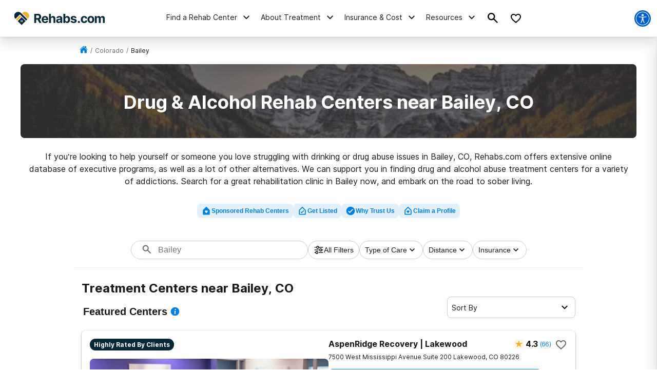

--- FILE ---
content_type: text/html; charset=utf-8
request_url: https://rehabs.com/local/bailey-co/
body_size: 95965
content:
<!DOCTYPE html><html lang="en"><head><meta charSet="utf-8"/><meta name="viewport" content="width=device-width"/><title>Drug &amp; Alcohol Rehab Centers near Bailey, CO</title><meta name="description" content="Find drug and alcohol rehab facilities near Bailey, Colorado. Search by insurance coverage, level of treatment, and more."/><meta name="robots" content="index, follow"/><link rel="canonical" href="https://rehabs.com/local/bailey-co/"/><script class="city-schema" type="application/ld+json">{"@context":"http://schema.org","@graph":[{"@type":"WebSite","@id":"/#website","url":"/","name":"","description":"Learn about the drug and alcohol detox process, the types of treatment programs available, and the symptoms of detox. Find a detox program near you!","publisher":{"@id":"/"},"inLanguage":"en-US"},{"@type":"CollectionPage","@id":"/local/bailey-co/#webpage","url":"/local/bailey-co/","name":"Detox Centers Near Bailey, Colorado","isPartOf":{"@id":"/#website"},"description":"Find private, inpatient detox in Bailey, Colorado including some of the Nation's top alcohol and drug detox centers.","inLanguage":"en-US","potentialAction":[{"@type":"ReadAction","target":["/local/bailey-co/"]}]},[{"@type":"localbusiness","name":"Red Rock Recovery Center","currenciesAccepted":"USD","paymentAccepted":"Cash, Credit Card","image":"https://rehabs.com/static/logos/reh-horizontal-color.svg","url":"/listings/red-rock-recovery-center-3299727756/","address":{"@type":"PostalAddress","streetAddress":"9189 South Turkey Road, Morrison, Colorado, 80465","addressLocality":"Morrison, Colorado, 80465","addressRegion":"Colorado","postalCode":"80465","addressCountry":"USA","telephone":"(855) 838-0858"},"priceRange":"$$$","sameAs":[]},{"@type":"localbusiness","name":"Greenlight Counseling","currenciesAccepted":"USD","paymentAccepted":"Cash, Credit Card","image":"https://rehabs.com/static/logos/reh-horizontal-color.svg","url":"/listings/greenlight-counseling-330732347/","address":{"@type":"PostalAddress","streetAddress":"5912 S Cody St, Littleton, Colorado, 80123","addressLocality":"Littleton, Colorado, 80123","addressRegion":"Colorado","postalCode":"80123","addressCountry":"USA","telephone":"(720) 727-7684"},"priceRange":"$$$","sameAs":[]},{"@type":"localbusiness","name":"ARTS Specialized Adult Outpatient Treatment Services","currenciesAccepted":"USD","paymentAccepted":"Cash, Credit Card","image":"https://rehabs.com/static/logos/reh-horizontal-color.svg","url":"/listings/arts-specialized-adult-outpatient-treatment-services-3841607207/","address":{"@type":"PostalAddress","streetAddress":"1648 Gaylord Street, Denver, Colorado, 80206","addressLocality":"Denver, Colorado, 80206","addressRegion":"Colorado","postalCode":"80206","addressCountry":"USA","telephone":"(303) 336-1600"},"priceRange":"$$$","sameAs":[]},{"@type":"localbusiness","name":"AspenRidge Recovery Lakewood","currenciesAccepted":"USD","paymentAccepted":"Cash, Credit Card","image":"https://rehabs.com/static/logos/reh-horizontal-color.svg","url":"/listings/aspenridge-recovery-lakewood-4020268313/","address":{"@type":"PostalAddress","streetAddress":"10155 West Kentucky Drive, Denver, Colorado, 80226","addressLocality":"Denver, Colorado, 80226","addressRegion":"Colorado","postalCode":"80226","addressCountry":"USA","telephone":"(303) 955-5599"},"priceRange":"$$$","sameAs":[]},{"@type":"localbusiness","name":"AspenRidge Recovery","currenciesAccepted":"USD","paymentAccepted":"Cash, Credit Card","image":"https://rehabs.com/static/logos/reh-horizontal-color.svg","url":"/listings/aspenridge-recovery-3483909737/","address":{"@type":"PostalAddress","streetAddress":"900 S Kipling PKWY, Lakewood, Colorado, 80226","addressLocality":"Lakewood, Colorado, 80226","addressRegion":"Colorado","postalCode":"80226","addressCountry":"USA","telephone":"(877) 736-9727"},"priceRange":"$$$","sameAs":[]},{"@type":"localbusiness","name":"ARTS Synergy Adolescent Outpatient Treatment Services","currenciesAccepted":"USD","paymentAccepted":"Cash, Credit Card","image":"https://rehabs.com/static/logos/reh-horizontal-color.svg","url":"/listings/arts-synergy-adolescent-outpatient-treatment-services-3452546020/","address":{"@type":"PostalAddress","streetAddress":"3680 West Princeton Circle, Denver, Colorado, 80236","addressLocality":"Denver, Colorado, 80236","addressRegion":"Colorado","postalCode":"80236","addressCountry":"USA","telephone":"(303) 336-1600"},"priceRange":"$$$","sameAs":[]},{"@type":"localbusiness","name":"ARTS Reflections for Women Residential Treatment","currenciesAccepted":"USD","paymentAccepted":"Cash, Credit Card","image":"https://rehabs.com/static/logos/reh-horizontal-color.svg","url":"/listings/arts-reflections-for-women-4047954258/","address":{"@type":"PostalAddress","streetAddress":"3854 West Princeton Circle, Denver, Colorado, 80236","addressLocality":"Denver, Colorado, 80236","addressRegion":"Colorado","postalCode":"80236","addressCountry":"USA","telephone":"(303) 336-1600"},"priceRange":"$$$","sameAs":[]},{"@type":"localbusiness","name":"ARTS Inspiration for Men","currenciesAccepted":"USD","paymentAccepted":"Cash, Credit Card","image":"https://rehabs.com/static/logos/reh-horizontal-color.svg","url":"/listings/arts-inspiration-for-men-4269991167/","address":{"@type":"PostalAddress","streetAddress":"3670 West Princeton Circle, Denver, Colorado, 80236","addressLocality":"Denver, Colorado, 80236","addressRegion":"Colorado","postalCode":"80236","addressCountry":"USA","telephone":"(303) 336-1600"},"priceRange":"$$$","sameAs":[]},{"@type":"localbusiness","name":"Red Rock Recovery Center","currenciesAccepted":"USD","paymentAccepted":"Cash, Credit Card","image":"https://rehabs.com/static/logos/reh-horizontal-color.svg","url":"/listings/red-rock-recovery-center-3299727632/","address":{"@type":"PostalAddress","streetAddress":"8805 West 14th Avenue, Lakewood, Colorado, 80215","addressLocality":"Lakewood, Colorado, 80215","addressRegion":"Colorado","postalCode":"80215","addressCountry":"USA","telephone":"(855) 970-9595"},"priceRange":"$$$","sameAs":[]},{"@type":"localbusiness","name":"West Pines","currenciesAccepted":"USD","paymentAccepted":"Cash, Credit Card","image":"https://rehabs.com/static/logos/reh-horizontal-color.svg","url":"/listings/the-recovery-center-at-west-pines-3075847682/","address":{"@type":"PostalAddress","streetAddress":"3400 Lutheran Parkway, Wheat Ridge, Colorado, 80033","addressLocality":"Wheat Ridge, Colorado, 80033","addressRegion":"Colorado","postalCode":"80033","addressCountry":"USA","telephone":"(303) 467-4080"},"priceRange":"$$$","sameAs":[]},{"@type":"localbusiness","name":"ARTS Westside Center for Change Adult Outpatient Treatment","currenciesAccepted":"USD","paymentAccepted":"Cash, Credit Card","image":"https://rehabs.com/static/logos/reh-horizontal-color.svg","url":"/listings/arts-westside-center-for-change-adult-outpatient-treatment-675004405/","address":{"@type":"PostalAddress","streetAddress":"6303 Wadsworth Bypass, Arvada, Colorado, 80003","addressLocality":"Arvada, Colorado, 80003","addressRegion":"Colorado","postalCode":"80003","addressCountry":"USA","telephone":"(303) 336-1600"},"priceRange":"$$$","sameAs":[]},{"@type":"localbusiness","name":"Sandstone Care Sober Living - Denver, Co","currenciesAccepted":"USD","paymentAccepted":"Cash, Credit Card","image":"https://rehabs.com/static/logos/reh-horizontal-color.svg","url":"/listings/sandstone-care-denver-center-725562100/","address":{"@type":"PostalAddress","streetAddress":"2100 South Cherry Street, Denver, Colorado, 80222","addressLocality":"Denver, Colorado, 80222","addressRegion":"Colorado","postalCode":"80222","addressCountry":"USA","telephone":"(720) 420-7444"},"priceRange":"$$$","sameAs":[]},{"@type":"localbusiness","name":"The Raleigh House - Denver","currenciesAccepted":"USD","paymentAccepted":"Cash, Credit Card","image":"https://rehabs.com/static/logos/reh-horizontal-color.svg","url":"/listings/the-raleigh-house-of-hope-1605475923/","address":{"@type":"PostalAddress","streetAddress":"4401 S Quebec Street, Denver, Colorado, 80237","addressLocality":"Denver, Colorado, 80237","addressRegion":"Colorado","postalCode":"80237","addressCountry":"USA","telephone":"(888) 759-0806"},"priceRange":"$$$","sameAs":[]},{"@type":"localbusiness","name":"Valley Hope of Denver","currenciesAccepted":"USD","paymentAccepted":"Cash, Credit Card","image":"https://rehabs.com/static/logos/reh-horizontal-color.svg","url":"/listings/valley-hope-denver-2649900464/","address":{"@type":"PostalAddress","streetAddress":"7108 S. Alton Way, Centennial, Colorado, 80112","addressLocality":"Centennial, Colorado, 80112","addressRegion":"Colorado","postalCode":"80112","addressCountry":"USA","telephone":"(303) 694-3829"},"priceRange":"$$$","sameAs":[]},{"@type":"localbusiness","name":"Sandstone Care Teen Center At Castle Rock","currenciesAccepted":"USD","paymentAccepted":"Cash, Credit Card","image":"https://rehabs.com/static/logos/reh-horizontal-color.svg","url":"/listings/sandstone-care-teen-center-at-castle-rock-3420531284/","address":{"@type":"PostalAddress","streetAddress":"864 Barranca Drive, Castle Rock, Colorado, 80104","addressLocality":"Castle Rock, Colorado, 80104","addressRegion":"Colorado","postalCode":"80104","addressCountry":"USA","telephone":"(720) 782-0502"},"priceRange":"$$$","sameAs":[]},{"@type":"localbusiness","name":"Valiant Living","currenciesAccepted":"USD","paymentAccepted":"Cash, Credit Card","image":"https://rehabs.com/static/logos/reh-horizontal-color.svg","url":"/listings/valiant-living-4037842439/","address":{"@type":"PostalAddress","streetAddress":"5600 S Quebec St, Greenwood Village, Colorado, 80111","addressLocality":"Greenwood Village, Colorado, 80111","addressRegion":"Colorado","postalCode":"80111","addressCountry":"USA","telephone":"(720) 580-4280"},"priceRange":"$$$","sameAs":[]},{"@type":"localbusiness","name":"BHG Centennial Treatment Center","currenciesAccepted":"USD","paymentAccepted":"Cash, Credit Card","image":"https://rehabs.com/static/logos/reh-horizontal-color.svg","url":"/listings/bhg-centennial-treatment-center-1701020233/","address":{"@type":"PostalAddress","streetAddress":"7286 S. Yosemite St., Centennial, Colorado, 80112","addressLocality":"Centennial, Colorado, 80112","addressRegion":"Colorado","postalCode":"80112","addressCountry":"USA","telephone":"(303) 824-5866"},"priceRange":"$$$","sameAs":[]},{"@type":"localbusiness","name":"Mile High Recovery Center","currenciesAccepted":"USD","paymentAccepted":"Cash, Credit Card","image":"https://rehabs.com/static/logos/reh-horizontal-color.svg","url":"/listings/mile-high-recovery-center-4232181481/","address":{"@type":"PostalAddress","streetAddress":"1201 E. Colfax Ave. #202, Denver, Colorado, 80218","addressLocality":"Denver, Colorado, 80218","addressRegion":"Colorado","postalCode":"80218","addressCountry":"USA","telephone":"(303) 872-5069"},"priceRange":"$$$","sameAs":[]},{"@type":"localbusiness","name":"The Recovery Village Palmer Lake Drug and Alcohol Rehab","currenciesAccepted":"USD","paymentAccepted":"Cash, Credit Card","image":"https://rehabs.com/static/logos/reh-horizontal-color.svg","url":"/listings/the-recovery-village-at-palmer-lake-1957912477/","address":{"@type":"PostalAddress","streetAddress":"443 S. Highway 105, Palmer Lake, Colorado, 80133","addressLocality":"Palmer Lake, Colorado, 80133","addressRegion":"Colorado","postalCode":"80133","addressCountry":"USA","telephone":"(719) 602-0914"},"priceRange":"$$$","sameAs":[]},{"@type":"localbusiness","name":"ARTS Parkside Clinic Adult Outpatient Treatment Services","currenciesAccepted":"USD","paymentAccepted":"Cash, Credit Card","image":"https://rehabs.com/static/logos/reh-horizontal-color.svg","url":"/listings/arts-parkside-clinic-adult-outpatient-treatment-services-3550331814/","address":{"@type":"PostalAddress","streetAddress":"1620 Gaylord Street, Denver, Colorado, 80206","addressLocality":"Denver, Colorado, 80206","addressRegion":"Colorado","postalCode":"80206","addressCountry":"USA","telephone":"(303) 336-1600"},"priceRange":"$$$","sameAs":[]},{"@type":"localbusiness","name":"BHG Denver Downtown Treatment Center","currenciesAccepted":"USD","paymentAccepted":"Cash, Credit Card","image":"https://rehabs.com/static/logos/reh-horizontal-color.svg","url":"/listings/bhg-denver-downtown-treatment-center-1555988582/","address":{"@type":"PostalAddress","streetAddress":"5250 Leetsdale Drive, Denver, Colorado, 80246","addressLocality":"Denver, Colorado, 80246","addressRegion":"Colorado","postalCode":"80246","addressCountry":"USA","telephone":"(303) 629-5293"},"priceRange":"$$$","sameAs":[]},{"@type":"localbusiness","name":"Tree House Recovery CO","currenciesAccepted":"USD","paymentAccepted":"Cash, Credit Card","image":"https://rehabs.com/static/logos/reh-horizontal-color.svg","url":"/listings/tree-house-recovery-co-608603288/","address":{"@type":"PostalAddress","streetAddress":"3755 Wazee Street, Denver, Colorado, 80216","addressLocality":"Denver, Colorado, 80216","addressRegion":"Colorado","postalCode":"80216","addressCountry":"USA","telephone":"(720) 370-5747"},"priceRange":"$$$","sameAs":[]},{"@type":"localbusiness","name":"Footprints to Recovery Addiction Treatment Centers","currenciesAccepted":"USD","paymentAccepted":"Cash, Credit Card","image":"https://rehabs.com/static/logos/reh-horizontal-color.svg","url":"/listings/footprints-to-recovery-addiction-treatment-centers-1003328397/","address":{"@type":"PostalAddress","streetAddress":"6505 S Paris St, Centennial, Colorado, 80111","addressLocality":"Centennial, Colorado, 80111","addressRegion":"Colorado","postalCode":"80111","addressCountry":"USA","telephone":"(866) 515-5123"},"priceRange":"$$$","sameAs":[]},{"@type":"localbusiness","name":"Zinnia Healing Denver, Formerly Denver Recovery Center","currenciesAccepted":"USD","paymentAccepted":"Cash, Credit Card","image":"https://rehabs.com/static/logos/reh-horizontal-color.svg","url":"/listings/denver-recovery-center-2053427181/","address":{"@type":"PostalAddress","streetAddress":"295 Interlocken Blvd #400, Broomfield, Colorado, 80021","addressLocality":"Broomfield, Colorado, 80021","addressRegion":"Colorado","postalCode":"80021","addressCountry":"USA","telephone":"(833) 201-4923"},"priceRange":"$$$","sameAs":[]},{"@type":"localbusiness","name":"BHG Westminster Treatment Center","currenciesAccepted":"USD","paymentAccepted":"Cash, Credit Card","image":"https://rehabs.com/static/logos/reh-horizontal-color.svg","url":"/listings/bhg-westminster-treatment-center-1764033298/","address":{"@type":"PostalAddress","streetAddress":"8407 N. Bryant Street, Westminister, Colorado, 80031","addressLocality":"Westminister, Colorado, 80031","addressRegion":"Colorado","postalCode":"80031","addressCountry":"USA","telephone":"(303) 487-7776"},"priceRange":"$$$","sameAs":[]},{"@type":"localbusiness","name":"AIM House, LLC","currenciesAccepted":"USD","paymentAccepted":"Cash, Credit Card","image":"https://rehabs.com/static/logos/reh-horizontal-color.svg","url":"/listings/aim-house-llc-3391987226/","address":{"@type":"PostalAddress","streetAddress":"2000 21st Street, Boulder, Colorado, 80302","addressLocality":"Boulder, Colorado, 80302","addressRegion":"Colorado","postalCode":"80302","addressCountry":"USA","telephone":"(303) 554-0011"},"priceRange":"$$$","sameAs":[]},{"@type":"localbusiness","name":"Mountain Springs Recovery | Colorado Addiction Treatment Center","currenciesAccepted":"USD","paymentAccepted":"Cash, Credit Card","image":"https://rehabs.com/static/logos/reh-horizontal-color.svg","url":"/listings/mountain-springs-recovery-2317855549/","address":{"@type":"PostalAddress","streetAddress":"1865 Woodmoor DR, Monument, Colorado, 80132","addressLocality":"Monument, Colorado, 80132","addressRegion":"Colorado","postalCode":"80132","addressCountry":"USA","telephone":"(833) 776-1336"},"priceRange":"$$$","sameAs":[]},{"@type":"localbusiness","name":"Colorado Medication Assisted Recovery (CMAR)","currenciesAccepted":"USD","paymentAccepted":"Cash, Credit Card","image":"https://rehabs.com/static/logos/reh-horizontal-color.svg","url":"/listings/colorado-medication-assisted-recovery-1795437395/","address":{"@type":"PostalAddress","streetAddress":"8800 Fox Drive, Thornton, Colorado, 80260","addressLocality":"Thornton, Colorado, 80260","addressRegion":"Colorado","postalCode":"80260","addressCountry":"USA","telephone":"(855) 454-4003"},"priceRange":"$$$","sameAs":[]},{"@type":"localbusiness","name":"Stout Street Foundation","currenciesAccepted":"USD","paymentAccepted":"Cash, Credit Card","image":"https://rehabs.com/static/logos/reh-horizontal-color.svg","url":"/listings/stout-street-foundation-519986079/","address":{"@type":"PostalAddress","streetAddress":"7251 E. 49th Ave., Commerce City, Colorado, 80022","addressLocality":"Commerce City, Colorado, 80022","addressRegion":"Colorado","postalCode":"80022","addressCountry":"USA","telephone":"(866) 722-7040"},"priceRange":"$$$","sameAs":[]},{"@type":"localbusiness","name":"Dove Counseling Inc.","currenciesAccepted":"USD","paymentAccepted":"Cash, Credit Card","image":"https://rehabs.com/static/logos/reh-horizontal-color.svg","url":"/listings/dove-counseling-inc--705407409/","address":{"@type":"PostalAddress","streetAddress":"9450 Huron Street Unit B, Denver, Colorado, 80260","addressLocality":"Denver, Colorado, 80260","addressRegion":"Colorado","postalCode":"80260","addressCountry":"USA","telephone":"(303) 429-3400"},"priceRange":"$$$","sameAs":[]},{"@type":"localbusiness","name":"Red Ribbon Recovery Colorado Alcohol and Drug Treatment","currenciesAccepted":"USD","paymentAccepted":"Cash, Credit Card","image":"https://rehabs.com/static/logos/reh-horizontal-color.svg","url":"/listings/red-ribbon-recovery-colorado-alcohol-and-drug-treatment-2748456164/","address":{"@type":"PostalAddress","streetAddress":"892 W South Boulder Rd, Louisville, Colorado, 80027","addressLocality":"Louisville, Colorado, 80027","addressRegion":"Colorado","postalCode":"80027","addressCountry":"USA","telephone":"(303) 219-3980"},"priceRange":"$$$","sameAs":[]},{"@type":"localbusiness","name":"Avenues Recovery Center at Denver","currenciesAccepted":"USD","paymentAccepted":"Cash, Credit Card","image":"https://rehabs.com/static/logos/reh-horizontal-color.svg","url":"/listings/avenues-recovery-center-at-denver-612558366/","address":{"@type":"PostalAddress","streetAddress":"1820 S Potomac St, Aurora, Colorado, 80012","addressLocality":"Aurora, Colorado, 80012","addressRegion":"Colorado","postalCode":"80012","addressCountry":"USA","telephone":"(720) 640-8080"},"priceRange":"$$$","sameAs":[]},{"@type":"localbusiness","name":"Center for Dependency, Addiction and Rehabilitation (CeDAR) A division of UCHealth","currenciesAccepted":"USD","paymentAccepted":"Cash, Credit Card","image":"https://rehabs.com/static/logos/reh-horizontal-color.svg","url":"/listings/cedar-center-for-dependency-addiction-and-rehabilitation-1858938009/","address":{"@type":"PostalAddress","streetAddress":"1693 N. Quentin Street, Aurora, Colorado, 80045","addressLocality":"Aurora, Colorado, 80045","addressRegion":"Colorado","postalCode":"80045","addressCountry":"USA","telephone":"(877) 999-0538"},"priceRange":"$$$","sameAs":[]},{"@type":"localbusiness","name":"The Rose House - Addiction & Mental Health Treatment Center","currenciesAccepted":"USD","paymentAccepted":"Cash, Credit Card","image":"https://rehabs.com/static/logos/reh-horizontal-color.svg","url":"/listings/the-rose-house-461812325/","address":{"@type":"PostalAddress","streetAddress":"601 Snow Peak Lane, Lafayette, Colorado, 80026","addressLocality":"Lafayette, Colorado, 80026","addressRegion":"Colorado","postalCode":"80026","addressCountry":"USA","telephone":"(720) 352-1623"},"priceRange":"$$$","sameAs":[]},{"@type":"localbusiness","name":"Valley Hope of Parker","currenciesAccepted":"USD","paymentAccepted":"Cash, Credit Card","image":"https://rehabs.com/static/logos/reh-horizontal-color.svg","url":"/listings/valley-hope-parker-4263253995/","address":{"@type":"PostalAddress","streetAddress":"22422 E. Main Street, Parker, Colorado, 80134","addressLocality":"Parker, Colorado, 80134","addressRegion":"Colorado","postalCode":"80134","addressCountry":"USA","telephone":"(303) 841-7857"},"priceRange":"$$$","sameAs":[]},{"@type":"localbusiness","name":"ARTS Potomac Street Center Adult Outpatient Treatment","currenciesAccepted":"USD","paymentAccepted":"Cash, Credit Card","image":"https://rehabs.com/static/logos/reh-horizontal-color.svg","url":"/listings/arts-potomac-street-center-adult-outpatient-treatment-3900586873/","address":{"@type":"PostalAddress","streetAddress":"750 Potomac Street, Aurora, Colorado, 80011","addressLocality":"Aurora, Colorado, 80011","addressRegion":"Colorado","postalCode":"80011","addressCountry":"USA","telephone":"(303) 336-1600"},"priceRange":"$$$","sameAs":[]},{"@type":"localbusiness","name":"BHG Colorado Springs Treatment Center","currenciesAccepted":"USD","paymentAccepted":"Cash, Credit Card","image":"https://rehabs.com/static/logos/reh-horizontal-color.svg","url":"/listings/bhg-colorado-springs-treatment-center-3053555352/","address":{"@type":"PostalAddress","streetAddress":"4157 Centennial Boulevard, Colorado Springs, Colorado, 80907","addressLocality":"Colorado Springs, Colorado, 80907","addressRegion":"Colorado","postalCode":"80907","addressCountry":"USA","telephone":"(719) 598-9750"},"priceRange":"$$$","sameAs":[]},{"@type":"localbusiness","name":"Peaks Recovery Centers","currenciesAccepted":"USD","paymentAccepted":"Cash, Credit Card","image":"https://rehabs.com/static/logos/reh-horizontal-color.svg","url":"/listings/peaks-recovery-centers-1438099254/","address":{"@type":"PostalAddress","streetAddress":"6430 Brook Park Dr., Colorado Springs, Colorado, 80918","addressLocality":"Colorado Springs, Colorado, 80918","addressRegion":"Colorado","postalCode":"80918","addressCountry":"USA","telephone":"(855) 222-1610"},"priceRange":"$$$","sameAs":[]},{"@type":"localbusiness","name":"Sandstone Care Detox Center","currenciesAccepted":"USD","paymentAccepted":"Cash, Credit Card","image":"https://rehabs.com/static/logos/reh-horizontal-color.svg","url":"/listings/colorado-springs-detox-center-701939887/","address":{"@type":"PostalAddress","streetAddress":"2102 University Park Blvd, Colorado Springs, Colorado, 80918","addressLocality":"Colorado Springs, Colorado, 80918","addressRegion":"Colorado","postalCode":"80918","addressCountry":"USA","telephone":"(719) 249-3545"},"priceRange":"$$$","sameAs":[]},{"@type":"localbusiness","name":"Serenity Education & Therapy Conifer","currenciesAccepted":"USD","paymentAccepted":"Cash, Credit Card","image":"https://rehabs.com/static/logos/reh-horizontal-color.svg","url":"/listings/serenity-education-and-therapy-950976327/","address":{"@type":"PostalAddress","streetAddress":"11030 Kitty Drive, Conifer, Colorado, 80433","addressLocality":"Conifer, Colorado, 80433","addressRegion":"Colorado","postalCode":"80433","addressCountry":"USA","telephone":"(303) 838-3633"},"priceRange":"$$$","sameAs":[]},{"@type":"localbusiness","name":"Summit Women's Recovery","currenciesAccepted":"USD","paymentAccepted":"Cash, Credit Card","image":"https://rehabs.com/static/logos/reh-horizontal-color.svg","url":"/listings/summit-womens-recovery-1213647989/","address":{"@type":"PostalAddress","streetAddress":"330 Fiedler Avenue, Dillon, Colorado, 80435","addressLocality":"Dillon, Colorado, 80435","addressRegion":"Colorado","postalCode":"80435","addressCountry":"USA","telephone":"(888) 233-1553"},"priceRange":"$$$","sameAs":[]},{"@type":"localbusiness","name":"Ambiance Counseling Services","currenciesAccepted":"USD","paymentAccepted":"Cash, Credit Card","image":"https://rehabs.com/static/logos/reh-horizontal-color.svg","url":"/listings/ambiance-counseling-services-1708782822/","address":{"@type":"PostalAddress","streetAddress":"124 Main Street, Dillon, Colorado, 80435","addressLocality":"Dillon, Colorado, 80435","addressRegion":"Colorado","postalCode":"80435","addressCountry":"USA","telephone":"(970) 333-4519"},"priceRange":"$$$","sameAs":[]},{"@type":"localbusiness","name":"Jefferson Center for Mental Health","currenciesAccepted":"USD","paymentAccepted":"Cash, Credit Card","image":"https://rehabs.com/static/logos/reh-horizontal-color.svg","url":"/listings/jefferson-center-for-mental-health-evergreen-office-4064692820/","address":{"@type":"PostalAddress","streetAddress":"31207 Keats Way, Evergreen, Colorado, 80439","addressLocality":"Evergreen, Colorado, 80439","addressRegion":"Colorado","postalCode":"80439","addressCountry":"USA","telephone":"(303) 432-5300"},"priceRange":"$$$","sameAs":[]},{"@type":"localbusiness","name":"Jefferson Center for Mental Health","currenciesAccepted":"USD","paymentAccepted":"Cash, Credit Card","image":"https://rehabs.com/static/logos/reh-horizontal-color.svg","url":"/listings/jefferson-center-for-mental-health-2320778294/","address":{"@type":"PostalAddress","streetAddress":"1531 Colorado Boulevard, Idaho Springs, Colorado, 80452","addressLocality":"Idaho Springs, Colorado, 80452","addressRegion":"Colorado","postalCode":"80452","addressCountry":"USA","telephone":"(303) 425-0300"},"priceRange":"$$$","sameAs":[]},{"@type":"localbusiness","name":"Jefferson Center for Mental Health","currenciesAccepted":"USD","paymentAccepted":"Cash, Credit Card","image":"https://rehabs.com/static/logos/reh-horizontal-color.svg","url":"/listings/jefferson-center-for-mental-health-2320764570/","address":{"@type":"PostalAddress","streetAddress":"101 Norton Drive, Black Hawk, Colorado, 80422","addressLocality":"Black Hawk, Colorado, 80422","addressRegion":"Colorado","postalCode":"80422","addressCountry":"USA","telephone":"(303) 425-0300"},"priceRange":"$$$","sameAs":[]},{"@type":"localbusiness","name":"Gallus Medical Detox Centers - Denver - Aurora","currenciesAccepted":"USD","paymentAccepted":"Cash, Credit Card","image":"https://rehabs.com/static/logos/reh-horizontal-color.svg","url":"/listings/gallus-detox-denver-llc-3754369306/","address":{"@type":"PostalAddress","streetAddress":"5920 South Estes Street, Littleton, Colorado, 80123","addressLocality":"Littleton, Colorado, 80123","addressRegion":"Colorado","postalCode":"80123","addressCountry":"USA","telephone":"(720) 673-8910"},"priceRange":"$$$","sameAs":[]},{"@type":"localbusiness","name":"Choices in Living","currenciesAccepted":"USD","paymentAccepted":"Cash, Credit Card","image":"https://rehabs.com/static/logos/reh-horizontal-color.svg","url":"/listings/choices-in-living-410352730/","address":{"@type":"PostalAddress","streetAddress":"1500 Ford Street, Golden, Colorado, 80401","addressLocality":"Golden, Colorado, 80401","addressRegion":"Colorado","postalCode":"80401","addressCountry":"USA","telephone":"(303) 431-5664"},"priceRange":"$$$","sameAs":[]},{"@type":"localbusiness","name":"Whats Next Counseling","currenciesAccepted":"USD","paymentAccepted":"Cash, Credit Card","image":"https://rehabs.com/static/logos/reh-horizontal-color.svg","url":"/listings/whats-next-counseling-2358321040/","address":{"@type":"PostalAddress","streetAddress":"6901 South Pierce Street, Littleton, Colorado, 80127","addressLocality":"Littleton, Colorado, 80127","addressRegion":"Colorado","postalCode":"80127","addressCountry":"USA","telephone":"(720) 692-7918"},"priceRange":"$$$","sameAs":[]},{"@type":"localbusiness","name":"National Institute for Change","currenciesAccepted":"USD","paymentAccepted":"Cash, Credit Card","image":"https://rehabs.com/static/logos/reh-horizontal-color.svg","url":"/listings/national-institute-for-change-pc-883645561/","address":{"@type":"PostalAddress","streetAddress":"3225 South Wadsworth Boulevard, Denver, Colorado, 80227","addressLocality":"Denver, Colorado, 80227","addressRegion":"Colorado","postalCode":"80227","addressCountry":"USA","telephone":"(303) 231-0090"},"priceRange":"$$$","sameAs":[]},{"@type":"localbusiness","name":"Jefferson Plaza Family Health Home","currenciesAccepted":"USD","paymentAccepted":"Cash, Credit Card","image":"https://rehabs.com/static/logos/reh-horizontal-color.svg","url":"/listings/jefferson-center-for-mental-health-2320764714/","address":{"@type":"PostalAddress","streetAddress":"3595 South Teller Street, Denver, Colorado, 80235","addressLocality":"Denver, Colorado, 80235","addressRegion":"Colorado","postalCode":"80235","addressCountry":"USA","telephone":"(303) 425-0300"},"priceRange":"$$$","sameAs":[]},{"@type":"localbusiness","name":"Colorado Addictions Consulting","currenciesAccepted":"USD","paymentAccepted":"Cash, Credit Card","image":"https://rehabs.com/static/logos/reh-horizontal-color.svg","url":"/listings/colorado-addictions-consulting-ca-consulting-956668574/","address":{"@type":"PostalAddress","streetAddress":"1978 South Garrison Street, Denver, Colorado, 80227","addressLocality":"Denver, Colorado, 80227","addressRegion":"Colorado","postalCode":"80227","addressCountry":"USA","telephone":"(720) 379-6590"},"priceRange":"$$$","sameAs":[]},{"@type":"localbusiness","name":"Serenity Education & Therapy","currenciesAccepted":"USD","paymentAccepted":"Cash, Credit Card","image":"https://rehabs.com/static/logos/reh-horizontal-color.svg","url":"/listings/serenity-education-and-therapy-950962887/","address":{"@type":"PostalAddress","streetAddress":"2525 South Wadsworth Boulevard, Denver, Colorado, 80227","addressLocality":"Denver, Colorado, 80227","addressRegion":"Colorado","postalCode":"80227","addressCountry":"USA","telephone":"(303) 984-0590"},"priceRange":"$$$","sameAs":[]},{"@type":"localbusiness","name":"Solace Counseling Services, Inc.","currenciesAccepted":"USD","paymentAccepted":"Cash, Credit Card","image":"https://rehabs.com/static/logos/reh-horizontal-color.svg","url":"/listings/solace-counseling-services-2843786428/","address":{"@type":"PostalAddress","streetAddress":"6655 W. Jewell Avenue, Suite 100, Lakewood, Colorado, 80232","addressLocality":"Lakewood, Colorado, 80232","addressRegion":"Colorado","postalCode":"80232","addressCountry":"USA","telephone":"(303) 975-1922"},"priceRange":"$$$","sameAs":[]},{"@type":"localbusiness","name":"Williams Counseling","currenciesAccepted":"USD","paymentAccepted":"Cash, Credit Card","image":"https://rehabs.com/static/logos/reh-horizontal-color.svg","url":"/listings/williams-counseling-3107871450/","address":{"@type":"PostalAddress","streetAddress":"5808 South Rapp Street, Littleton, Colorado, 80120","addressLocality":"Littleton, Colorado, 80120","addressRegion":"Colorado","postalCode":"80120","addressCountry":"USA","telephone":"(303) 263-8992"},"priceRange":"$$$","sameAs":[]},{"@type":"localbusiness","name":"AllHealth Network - Wellness Center","currenciesAccepted":"USD","paymentAccepted":"Cash, Credit Card","image":"https://rehabs.com/static/logos/reh-horizontal-color.svg","url":"/listings/allhealth-network-1726673907/","address":{"@type":"PostalAddress","streetAddress":"5554 South Prince Street, Littleton, Colorado, 80120","addressLocality":"Littleton, Colorado, 80120","addressRegion":"Colorado","postalCode":"80120","addressCountry":"USA","telephone":"(303) 730-8858"},"priceRange":"$$$","sameAs":[]},{"@type":"localbusiness","name":"AllHealth Network","currenciesAccepted":"USD","paymentAccepted":"Cash, Credit Card","image":"https://rehabs.com/static/logos/reh-horizontal-color.svg","url":"/listings/allhealth-network-1726673909/","address":{"@type":"PostalAddress","streetAddress":"5500 South Sycamore Street, Littleton, Colorado, 80120","addressLocality":"Littleton, Colorado, 80120","addressRegion":"Colorado","postalCode":"80120","addressCountry":"USA","telephone":"(303) 758-8858"},"priceRange":"$$$","sameAs":[]},{"@type":"localbusiness","name":"Center For Change, LLC","currenciesAccepted":"USD","paymentAccepted":"Cash, Credit Card","image":"https://rehabs.com/static/logos/reh-horizontal-color.svg","url":"/listings/center-for-change-llc-1137505265/","address":{"@type":"PostalAddress","streetAddress":"1701 Kipling Street, Denver, Colorado, 80215","addressLocality":"Denver, Colorado, 80215","addressRegion":"Colorado","postalCode":"80215","addressCountry":"USA","telephone":"(303) 274-4200"},"priceRange":"$$$","sameAs":[]},{"@type":"localbusiness","name":"Jefferson Center for Mental Health","currenciesAccepted":"USD","paymentAccepted":"Cash, Credit Card","image":"https://rehabs.com/static/logos/reh-horizontal-color.svg","url":"/listings/jefferson-center-for-mental-health-2320764712/","address":{"@type":"PostalAddress","streetAddress":"9485 West Colfax Avenue, Denver, Colorado, 80215","addressLocality":"Denver, Colorado, 80215","addressRegion":"Colorado","postalCode":"80215","addressCountry":"USA","telephone":"(303) 425-0300"},"priceRange":"$$$","sameAs":[]},{"@type":"localbusiness","name":"Genesis Counseling of the Rockies LLC","currenciesAccepted":"USD","paymentAccepted":"Cash, Credit Card","image":"https://rehabs.com/static/logos/reh-horizontal-color.svg","url":"/listings/genesis-counseling-of-the-rockies-llc-2670477221/","address":{"@type":"PostalAddress","streetAddress":"8 West Dry Creek Circle, Littleton, Colorado, 80120","addressLocality":"Littleton, Colorado, 80120","addressRegion":"Colorado","postalCode":"80120","addressCountry":"USA","telephone":"(303) 798-6464"},"priceRange":"$$$","sameAs":[]},{"@type":"localbusiness","name":"PFA Counseling & Assessment (Parker, Froyd & Associates)","currenciesAccepted":"USD","paymentAccepted":"Cash, Credit Card","image":"https://rehabs.com/static/logos/reh-horizontal-color.svg","url":"/listings/parker-froyd-and-associates-mental-health-services-411088758/","address":{"@type":"PostalAddress","streetAddress":"8830 West Colfax Avenue, Denver, Colorado, 80215","addressLocality":"Denver, Colorado, 80215","addressRegion":"Colorado","postalCode":"80215","addressCountry":"USA","telephone":"(303) 202-0801"},"priceRange":"$$$","sameAs":[]},{"@type":"localbusiness","name":"AllHealth Network - Child & Family Services","currenciesAccepted":"USD","paymentAccepted":"Cash, Credit Card","image":"https://rehabs.com/static/logos/reh-horizontal-color.svg","url":"/listings/allhealth-network-1726660453/","address":{"@type":"PostalAddress","streetAddress":"61 West Davies Avenue North, Littleton, Colorado, 80120","addressLocality":"Littleton, Colorado, 80120","addressRegion":"Colorado","postalCode":"80120","addressCountry":"USA","telephone":"(303) 730-8858"},"priceRange":"$$$","sameAs":[]},{"@type":"localbusiness","name":"Denver Recovery Group","currenciesAccepted":"USD","paymentAccepted":"Cash, Credit Card","image":"https://rehabs.com/static/logos/reh-horizontal-color.svg","url":"/listings/denver-recovery-group-1228268232/","address":{"@type":"PostalAddress","streetAddress":"8790 West Colfax Avenue, Denver, Colorado, 80215","addressLocality":"Denver, Colorado, 80215","addressRegion":"Colorado","postalCode":"80215","addressCountry":"USA","telephone":"(720) 750-8137"},"priceRange":"$$$","sameAs":[]},{"@type":"localbusiness","name":"All Seasons Counseling, LLC","currenciesAccepted":"USD","paymentAccepted":"Cash, Credit Card","image":"https://rehabs.com/static/logos/reh-horizontal-color.svg","url":"/listings/all-seasons-counseling-llc-3416017407/","address":{"@type":"PostalAddress","streetAddress":"363 South Harlan Street, Denver, Colorado, 80226","addressLocality":"Denver, Colorado, 80226","addressRegion":"Colorado","postalCode":"80226","addressCountry":"USA","telephone":"(303) 927-8582"},"priceRange":"$$$","sameAs":[]},{"@type":"localbusiness","name":"Denver Recovery Group Littleton","currenciesAccepted":"USD","paymentAccepted":"Cash, Credit Card","image":"https://rehabs.com/static/logos/reh-horizontal-color.svg","url":"/listings/denver-recovery-group-south-1205250638/","address":{"@type":"PostalAddress","streetAddress":"72 East Arapahoe Road, Littleton, Colorado, 80122","addressLocality":"Littleton, Colorado, 80122","addressRegion":"Colorado","postalCode":"80122","addressCountry":"USA","telephone":"(720) 283-3055"},"priceRange":"$$$","sameAs":[]},{"@type":"localbusiness","name":"Colorado West Mental Health","currenciesAccepted":"USD","paymentAccepted":"Cash, Credit Card","image":"https://rehabs.com/static/logos/reh-horizontal-color.svg","url":"/listings/colorado-west-regional-mental-hlth-ctr-3610583292/","address":{"@type":"PostalAddress","streetAddress":"395 East Lionshead Circle, Vail, Colorado, 81657","addressLocality":"Vail, Colorado, 81657","addressRegion":"Colorado","postalCode":"81657","addressCountry":"USA","telephone":"(970) 476-0930"},"priceRange":"$$$","sameAs":[]},{"@type":"localbusiness","name":"Jefferson Center for Mental Health","currenciesAccepted":"USD","paymentAccepted":"Cash, Credit Card","image":"https://rehabs.com/static/logos/reh-horizontal-color.svg","url":"/listings/jefferson-center-for-mental-health-2320764710/","address":{"@type":"PostalAddress","streetAddress":"5801 West Alameda Avenue, Denver, Colorado, 80226","addressLocality":"Denver, Colorado, 80226","addressRegion":"Colorado","postalCode":"80226","addressCountry":"USA","telephone":"(303) 425-0300"},"priceRange":"$$$","sameAs":[]},{"@type":"localbusiness","name":"Odyssey Counseling","currenciesAccepted":"USD","paymentAccepted":"Cash, Credit Card","image":"https://rehabs.com/static/logos/reh-horizontal-color.svg","url":"/listings/odyssey-counseling-1448236532/","address":{"@type":"PostalAddress","streetAddress":"4251 Kipling Street, Wheat Ridge, Colorado, 80033","addressLocality":"Wheat Ridge, Colorado, 80033","addressRegion":"Colorado","postalCode":"80033","addressCountry":"USA","telephone":"(303) 420-7898"},"priceRange":"$$$","sameAs":[]},{"@type":"localbusiness","name":"Comprehensive Behavioral Health Center","currenciesAccepted":"USD","paymentAccepted":"Cash, Credit Card","image":"https://rehabs.com/static/logos/reh-horizontal-color.svg","url":"/listings/comprehensive-behavioral-health-center-1379680245/","address":{"@type":"PostalAddress","streetAddress":"5300 West Alameda Avenue, Denver, Colorado, 80226","addressLocality":"Denver, Colorado, 80226","addressRegion":"Colorado","postalCode":"80226","addressCountry":"USA","telephone":"(720) 762-5284"},"priceRange":"$$$","sameAs":[]},{"@type":"localbusiness","name":"New Beginnings Recovery Center","currenciesAccepted":"USD","paymentAccepted":"Cash, Credit Card","image":"https://rehabs.com/static/logos/reh-horizontal-color.svg","url":"/listings/new-beginnings-recovery-center-nbrc--91493318/","address":{"@type":"PostalAddress","streetAddress":"191 East Orchard Road, Littleton, Colorado, 80121","addressLocality":"Littleton, Colorado, 80121","addressRegion":"Colorado","postalCode":"80121","addressCountry":"USA","telephone":"(720) 473-7106"},"priceRange":"$$$","sameAs":[]},{"@type":"localbusiness","name":"Creative Treatment Options","currenciesAccepted":"USD","paymentAccepted":"Cash, Credit Card","image":"https://rehabs.com/static/logos/reh-horizontal-color.svg","url":"/listings/creative-treatment-options-676981960/","address":{"@type":"PostalAddress","streetAddress":"1410 Vance Street, Denver, Colorado, 80228","addressLocality":"Denver, Colorado, 80228","addressRegion":"Colorado","postalCode":"80228","addressCountry":"USA","telephone":"(303) 467-2624"},"priceRange":"$$$","sameAs":[]},{"@type":"localbusiness","name":"Spanish Clinic","currenciesAccepted":"USD","paymentAccepted":"Cash, Credit Card","image":"https://rehabs.com/static/logos/reh-horizontal-color.svg","url":"/listings/spanish-clinic-llc-895977247/","address":{"@type":"PostalAddress","streetAddress":"4200 Morrison Road, Denver, Colorado, 80219","addressLocality":"Denver, Colorado, 80219","addressRegion":"Colorado","postalCode":"80219","addressCountry":"USA","telephone":"(303) 934-3040"},"priceRange":"$$$","sameAs":[]},{"@type":"localbusiness","name":"Broadway Counseling Services","currenciesAccepted":"USD","paymentAccepted":"Cash, Credit Card","image":"https://rehabs.com/static/logos/reh-horizontal-color.svg","url":"/listings/broadway-counseling-262737501/","address":{"@type":"PostalAddress","streetAddress":"3671 South Huron Street, Englewood, Colorado, 80110","addressLocality":"Englewood, Colorado, 80110","addressRegion":"Colorado","postalCode":"80110","addressCountry":"USA","telephone":"(720) 242-7124"},"priceRange":"$$$","sameAs":[]},{"@type":"localbusiness","name":"Counseling Center of Rockies","currenciesAccepted":"USD","paymentAccepted":"Cash, Credit Card","image":"https://rehabs.com/static/logos/reh-horizontal-color.svg","url":"/listings/counseling-center-of-the-rockies-3775748446/","address":{"@type":"PostalAddress","streetAddress":"4195 South Broadway, Englewood, Colorado, 80113","addressLocality":"Englewood, Colorado, 80113","addressRegion":"Colorado","postalCode":"80113","addressCountry":"USA","telephone":"(303) 806-0933"},"priceRange":"$$$","sameAs":[]},{"@type":"localbusiness","name":"Jefferson Center for Mental Health","currenciesAccepted":"USD","paymentAccepted":"Cash, Credit Card","image":"https://rehabs.com/static/logos/reh-horizontal-color.svg","url":"/listings/jefferson-center-for-mental-health-2320778390/","address":{"@type":"PostalAddress","streetAddress":"4851 Independence Street, Wheat Ridge, Colorado, 80033","addressLocality":"Wheat Ridge, Colorado, 80033","addressRegion":"Colorado","postalCode":"80033","addressCountry":"USA","telephone":"(303) 425-0300"},"priceRange":"$$$","sameAs":[]},{"@type":"localbusiness","name":"Denver Family Therapy Center","currenciesAccepted":"USD","paymentAccepted":"Cash, Credit Card","image":"https://rehabs.com/static/logos/reh-horizontal-color.svg","url":"/listings/denver-family-therapy-center-adolescent-substance-abuse-program-3703183151/","address":{"@type":"PostalAddress","streetAddress":"4891 Independence Street Suite 165, Wheat Ridge, Colorado, 80033","addressLocality":"Wheat Ridge, Colorado, 80033","addressRegion":"Colorado","postalCode":"80033","addressCountry":"USA","telephone":"(303) 456-0600"},"priceRange":"$$$","sameAs":[]},{"@type":"localbusiness","name":"Jefferson Center for Mental Health","currenciesAccepted":"USD","paymentAccepted":"Cash, Credit Card","image":"https://rehabs.com/static/logos/reh-horizontal-color.svg","url":"/listings/jefferson-center-for-mental-health-2320764952/","address":{"@type":"PostalAddress","streetAddress":"9595 West 49th Avenue, Wheat Ridge, Colorado, 80033","addressLocality":"Wheat Ridge, Colorado, 80033","addressRegion":"Colorado","postalCode":"80033","addressCountry":"USA","telephone":"(303) 425-0300"},"priceRange":"$$$","sameAs":[]},{"@type":"localbusiness","name":"Special Services Clinic, Inc.","currenciesAccepted":"USD","paymentAccepted":"Cash, Credit Card","image":"https://rehabs.com/static/logos/reh-horizontal-color.svg","url":"/listings/special-services-clinic-inc-2655106466/","address":{"@type":"PostalAddress","streetAddress":"301 Knox Court, Denver, Colorado, 80219","addressLocality":"Denver, Colorado, 80219","addressRegion":"Colorado","postalCode":"80219","addressCountry":"USA","telephone":"(303) 937-1333"},"priceRange":"$$$","sameAs":[]},{"@type":"localbusiness","name":"Sunflower Treatment Services","currenciesAccepted":"USD","paymentAccepted":"Cash, Credit Card","image":"https://rehabs.com/static/logos/reh-horizontal-color.svg","url":"/listings/sunflower-treatment-services-4065379060/","address":{"@type":"PostalAddress","streetAddress":"1100 South Shoshone, Denver, Colorado, 80219","addressLocality":"Denver, Colorado, 80219","addressRegion":"Colorado","postalCode":"80219","addressCountry":"USA","telephone":"(720) 502-4070"},"priceRange":"$$$","sameAs":[]},{"@type":"localbusiness","name":"Choices In Living Counseling","currenciesAccepted":"USD","paymentAccepted":"Cash, Credit Card","image":"https://rehabs.com/static/logos/reh-horizontal-color.svg","url":"/listings/choices-in-living-counseling-center-544167304/","address":{"@type":"PostalAddress","streetAddress":"4485 Wadsworth Boulevard Suite 206, Wheat Ridge, Colorado, 80033","addressLocality":"Wheat Ridge, Colorado, 80033","addressRegion":"Colorado","postalCode":"80033","addressCountry":"USA","telephone":"(303) 431-5664"},"priceRange":"$$$","sameAs":[]},{"@type":"localbusiness","name":"Walk In Crisis Center @ Jefferson Center for Mental Health","currenciesAccepted":"USD","paymentAccepted":"Cash, Credit Card","image":"https://rehabs.com/static/logos/reh-horizontal-color.svg","url":"/listings/jefferson-center-for-mental-health-2320764948/","address":{"@type":"PostalAddress","streetAddress":"4643 Wadsworth Boulevard, Wheat Ridge, Colorado, 80033","addressLocality":"Wheat Ridge, Colorado, 80033","addressRegion":"Colorado","postalCode":"80033","addressCountry":"USA","telephone":"(303) 463-7400"},"priceRange":"$$$","sameAs":[]},{"@type":"localbusiness","name":"IDEA Denver","currenciesAccepted":"USD","paymentAccepted":"Cash, Credit Card","image":"https://rehabs.com/static/logos/reh-horizontal-color.svg","url":"/listings/idea-forum-inc-idea-denver-374852395/","address":{"@type":"PostalAddress","streetAddress":"2370 West Alameda Avenue, Denver, Colorado, 80223","addressLocality":"Denver, Colorado, 80223","addressRegion":"Colorado","postalCode":"80223","addressCountry":"USA","telephone":"(303) 477-8280"},"priceRange":"$$$","sameAs":[]},{"@type":"localbusiness","name":"Denver Broadway Counseling Services","currenciesAccepted":"USD","paymentAccepted":"Cash, Credit Card","image":"https://rehabs.com/static/logos/reh-horizontal-color.svg","url":"/listings/denver-broadway-counseling-services-1414429241/","address":{"@type":"PostalAddress","streetAddress":"1393 South Inca Street, Denver, Colorado, 80223","addressLocality":"Denver, Colorado, 80223","addressRegion":"Colorado","postalCode":"80223","addressCountry":"USA","telephone":"(303) 733-8784"},"priceRange":"$$$","sameAs":[]},{"@type":"localbusiness","name":"CuraWest","currenciesAccepted":"USD","paymentAccepted":"Cash, Credit Card","image":"https://rehabs.com/static/logos/reh-horizontal-color.svg","url":"/listings/curawest-2351187092/","address":{"@type":"PostalAddress","streetAddress":"2535 South Downing Street, Denver, Colorado, 80210","addressLocality":"Denver, Colorado, 80210","addressRegion":"Colorado","postalCode":"80210","addressCountry":"USA","telephone":"(303) 529-1997"},"priceRange":"$$$","sameAs":[]},{"@type":"localbusiness","name":"National Institute for Change PC","currenciesAccepted":"USD","paymentAccepted":"Cash, Credit Card","image":"https://rehabs.com/static/logos/reh-horizontal-color.svg","url":"/listings/national-institute-for-change-pc-883645559/","address":{"@type":"PostalAddress","streetAddress":"1827 Federal Boulevard, Denver, Colorado, 80204","addressLocality":"Denver, Colorado, 80204","addressRegion":"Colorado","postalCode":"80204","addressCountry":"USA","telephone":"(303) 231-0090"},"priceRange":"$$$","sameAs":[]},{"@type":"localbusiness","name":"Sobriety House Inc","currenciesAccepted":"USD","paymentAccepted":"Cash, Credit Card","image":"https://rehabs.com/static/logos/reh-horizontal-color.svg","url":"/listings/sobriety-house-inc--1265967207/","address":{"@type":"PostalAddress","streetAddress":"121 Acoma Street, Denver, Colorado, 80223","addressLocality":"Denver, Colorado, 80223","addressRegion":"Colorado","postalCode":"80223","addressCountry":"USA","telephone":"(303) 722-5746"},"priceRange":"$$$","sameAs":[]},{"@type":"localbusiness","name":"Denver CARES","currenciesAccepted":"USD","paymentAccepted":"Cash, Credit Card","image":"https://rehabs.com/static/logos/reh-horizontal-color.svg","url":"/listings/denver-cares-detoxification-and-drug-and-alcohol-rehabilitation-2635374098/","address":{"@type":"PostalAddress","streetAddress":"1155 Cherokee Street, Denver, Colorado, 80204","addressLocality":"Denver, Colorado, 80204","addressRegion":"Colorado","postalCode":"80204","addressCountry":"USA","telephone":"(303) 436-3500"},"priceRange":"$$$","sameAs":[]},{"@type":"localbusiness","name":"Crossroads","currenciesAccepted":"USD","paymentAccepted":"Cash, Credit Card","image":"https://rehabs.com/static/logos/reh-horizontal-color.svg","url":"/listings/crossroads-treatment-center-of-denver-pc-1654632777/","address":{"@type":"PostalAddress","streetAddress":"1801 West 13th Avenue, Denver, Colorado, 80204","addressLocality":"Denver, Colorado, 80204","addressRegion":"Colorado","postalCode":"80204","addressCountry":"USA","telephone":"(303) 893-4291"},"priceRange":"$$$","sameAs":[]},{"@type":"localbusiness","name":"Sobriety House Inc","currenciesAccepted":"USD","paymentAccepted":"Cash, Credit Card","image":"https://rehabs.com/static/logos/reh-horizontal-color.svg","url":"/listings/sobriety-house-2084094294/","address":{"@type":"PostalAddress","streetAddress":"121 Acoma Street, Denver, Colorado, 80223","addressLocality":"Denver, Colorado, 80223","addressRegion":"Colorado","postalCode":"80223","addressCountry":"USA","telephone":"(303) 722-5746"},"priceRange":"$$$","sameAs":[]},{"@type":"localbusiness","name":"Creative Treatment Options","currenciesAccepted":"USD","paymentAccepted":"Cash, Credit Card","image":"https://rehabs.com/static/logos/reh-horizontal-color.svg","url":"/listings/creative-treatment-options-676968284/","address":{"@type":"PostalAddress","streetAddress":"7585 West 66th Avenue, Arvada, Colorado, 80003","addressLocality":"Arvada, Colorado, 80003","addressRegion":"Colorado","postalCode":"80003","addressCountry":"USA","telephone":"(303) 467-2624"},"priceRange":"$$$","sameAs":[]},{"@type":"localbusiness","name":"AllHealth Network","currenciesAccepted":"USD","paymentAccepted":"Cash, Credit Card","image":"https://rehabs.com/static/logos/reh-horizontal-color.svg","url":"/listings/allhealth-network-1726660193/","address":{"@type":"PostalAddress","streetAddress":"831 South Perry Street, Castle Rock, Colorado, 80104","addressLocality":"Castle Rock, Colorado, 80104","addressRegion":"Colorado","postalCode":"80104","addressCountry":"USA","telephone":"(303) 730-8858"},"priceRange":"$$$","sameAs":[]},{"@type":"localbusiness","name":"Denver Women's Recovery","currenciesAccepted":"USD","paymentAccepted":"Cash, Credit Card","image":"https://rehabs.com/static/logos/reh-horizontal-color.svg","url":"/listings/denver-womens-recovery-1649151832/","address":{"@type":"PostalAddress","streetAddress":"3801 East Florida Avenue, Denver, Colorado, 80210","addressLocality":"Denver, Colorado, 80210","addressRegion":"Colorado","postalCode":"80210","addressCountry":"USA","telephone":"(888) 233-1553"},"priceRange":"$$$","sameAs":[]},{"@type":"localbusiness","name":"Life Support Behavioral Institute IOP for Adolescent and Adult Drug/Alc","currenciesAccepted":"USD","paymentAccepted":"Cash, Credit Card","image":"https://rehabs.com/static/logos/reh-horizontal-color.svg","url":"/listings/life-support-behavioral-institute-iop-for-adolescent-and-adult-drug-alc-3603571448/","address":{"@type":"PostalAddress","streetAddress":"7853 East Arapahoe Court, Englewood, Colorado, 80112","addressLocality":"Englewood, Colorado, 80112","addressRegion":"Colorado","postalCode":"80112","addressCountry":"USA","telephone":"(888) 516-5995"},"priceRange":"$$$","sameAs":[]},{"@type":"localbusiness","name":"New Paradigm Counseling","currenciesAccepted":"USD","paymentAccepted":"Cash, Credit Card","image":"https://rehabs.com/static/logos/reh-horizontal-color.svg","url":"/listings/new-paradigm-counseling-llc-413033726/","address":{"@type":"PostalAddress","streetAddress":"757 Maleta Lane, Castle Rock, Colorado, 80108","addressLocality":"Castle Rock, Colorado, 80108","addressRegion":"Colorado","postalCode":"80108","addressCountry":"USA","telephone":"(720) 733-8886"},"priceRange":"$$$","sameAs":[]},{"@type":"localbusiness","name":"Bonnie Mucklow","currenciesAccepted":"USD","paymentAccepted":"Cash, Credit Card","image":"https://rehabs.com/static/logos/reh-horizontal-color.svg","url":"/listings/bonnie-mucklow-families-at-five-3949353202/","address":{"@type":"PostalAddress","streetAddress":"7000 East Belleview Avenue, Englewood, Colorado, 80111","addressLocality":"Englewood, Colorado, 80111","addressRegion":"Colorado","postalCode":"80111","addressCountry":"USA","telephone":"(720) 488-3822"},"priceRange":"$$$","sameAs":[]},{"@type":"localbusiness","name":"Jefferson Center for Mental Health","currenciesAccepted":"USD","paymentAccepted":"Cash, Credit Card","image":"https://rehabs.com/static/logos/reh-horizontal-color.svg","url":"/listings/jefferson-center-for-mental-health-2320778110/","address":{"@type":"PostalAddress","streetAddress":"7828 Vance Drive, Arvada, Colorado, 80003","addressLocality":"Arvada, Colorado, 80003","addressRegion":"Colorado","postalCode":"80003","addressCountry":"USA","telephone":"(303) 432-5650"},"priceRange":"$$$","sameAs":[]},{"@type":"localbusiness","name":"Arvada Counseling Center, Inc","currenciesAccepted":"USD","paymentAccepted":"Cash, Credit Card","image":"https://rehabs.com/static/logos/reh-horizontal-color.svg","url":"/listings/arvada-counseling-center-856126479/","address":{"@type":"PostalAddress","streetAddress":"7850 Vance Drive Suite 280, Arvada, Colorado, 80003","addressLocality":"Arvada, Colorado, 80003","addressRegion":"Colorado","postalCode":"80003","addressCountry":"USA","telephone":"(303) 420-4494"},"priceRange":"$$$","sameAs":[]},{"@type":"localbusiness","name":"Colorado Coalition for the Homeless","currenciesAccepted":"USD","paymentAccepted":"Cash, Credit Card","image":"https://rehabs.com/static/logos/reh-horizontal-color.svg","url":"/listings/colorado-coalition-for-the-homeless-1383564556/","address":{"@type":"PostalAddress","streetAddress":"2130 Stout Street, Denver, Colorado, 80205","addressLocality":"Denver, Colorado, 80205","addressRegion":"Colorado","postalCode":"80205","addressCountry":"USA","telephone":"(303) 293-2220"},"priceRange":"$$$","sameAs":[]},{"@type":"localbusiness","name":"Colorado Coalition for the Homeless","currenciesAccepted":"USD","paymentAccepted":"Cash, Credit Card","image":"https://rehabs.com/static/logos/reh-horizontal-color.svg","url":"/listings/colorado-coalition-for-the-homeless-1383578072/","address":{"@type":"PostalAddress","streetAddress":"2100 Broadway, Denver, Colorado, 80205","addressLocality":"Denver, Colorado, 80205","addressRegion":"Colorado","postalCode":"80205","addressCountry":"USA","telephone":"(303) 293-2220"},"priceRange":"$$$","sameAs":[]},{"@type":"localbusiness","name":"Maria Droste Counseling Center","currenciesAccepted":"USD","paymentAccepted":"Cash, Credit Card","image":"https://rehabs.com/static/logos/reh-horizontal-color.svg","url":"/listings/maria-droste-counseling-center-2308782812/","address":{"@type":"PostalAddress","streetAddress":"1355 South Colorado Boulevard, Denver, Colorado, 80222","addressLocality":"Denver, Colorado, 80222","addressRegion":"Colorado","postalCode":"80222","addressCountry":"USA","telephone":"(303) 756-9052"},"priceRange":"$$$","sameAs":[]},{"@type":"localbusiness","name":"Comprehensive Behavioral Health Center","currenciesAccepted":"USD","paymentAccepted":"Cash, Credit Card","image":"https://rehabs.com/static/logos/reh-horizontal-color.svg","url":"/listings/comprehensive-behav-health-center-methadone-maintenance-533240129/","address":{"@type":"PostalAddress","streetAddress":"2217 Champa Street, Denver, Colorado, 80205","addressLocality":"Denver, Colorado, 80205","addressRegion":"Colorado","postalCode":"80205","addressCountry":"USA","telephone":"(720) 398-9666"},"priceRange":"$$$","sameAs":[]},{"@type":"localbusiness","name":"Valley Hope of Denver","currenciesAccepted":"USD","paymentAccepted":"Cash, Credit Card","image":"https://rehabs.com/static/logos/reh-horizontal-color.svg","url":"/listings/valley-hope-denver-2649934818/","address":{"@type":"PostalAddress","streetAddress":"7108 South Alton Way, Englewood, Colorado, 80112","addressLocality":"Englewood, Colorado, 80112","addressRegion":"Colorado","postalCode":"80112","addressCountry":"USA","telephone":"(303) 694-3829"},"priceRange":"$$$","sameAs":[]},{"@type":"localbusiness","name":"Independence House North Side","currenciesAccepted":"USD","paymentAccepted":"Cash, Credit Card","image":"https://rehabs.com/static/logos/reh-horizontal-color.svg","url":"/listings/north-side-center-for-change-3301750581/","address":{"@type":"PostalAddress","streetAddress":"4300 Kalamath Street, Denver, Colorado, 80211","addressLocality":"Denver, Colorado, 80211","addressRegion":"Colorado","postalCode":"80211","addressCountry":"USA","telephone":"(303) 433-1306"},"priceRange":"$$$","sameAs":[]},{"@type":"localbusiness","name":"AllHealth Network - DTC","currenciesAccepted":"USD","paymentAccepted":"Cash, Credit Card","image":"https://rehabs.com/static/logos/reh-horizontal-color.svg","url":"/listings/allhealth-network-1726660353/","address":{"@type":"PostalAddress","streetAddress":"155 Inverness Drive West, Englewood, Colorado, 80112","addressLocality":"Englewood, Colorado, 80112","addressRegion":"Colorado","postalCode":"80112","addressCountry":"USA","telephone":"(303) 730-8858"},"priceRange":"$$$","sameAs":[]},{"@type":"localbusiness","name":"Counseling Center of the Rockies","currenciesAccepted":"USD","paymentAccepted":"Cash, Credit Card","image":"https://rehabs.com/static/logos/reh-horizontal-color.svg","url":"/listings/counseling-center-of-the-rockies-north-386151758/","address":{"@type":"PostalAddress","streetAddress":"3489 West 72nd Avenue, Westminster, Colorado, 80030","addressLocality":"Westminster, Colorado, 80030","addressRegion":"Colorado","postalCode":"80030","addressCountry":"USA","telephone":"(720) 508-4876"},"priceRange":"$$$","sameAs":[]},{"@type":"localbusiness","name":"National Institute for Change","currenciesAccepted":"USD","paymentAccepted":"Cash, Credit Card","image":"https://rehabs.com/static/logos/reh-horizontal-color.svg","url":"/listings/national-institute-for-change-pc-883645605/","address":{"@type":"PostalAddress","streetAddress":"9600 East Arapahoe Road, Englewood, Colorado, 80112","addressLocality":"Englewood, Colorado, 80112","addressRegion":"Colorado","postalCode":"80112","addressCountry":"USA","telephone":"(303) 231-0090"},"priceRange":"$$$","sameAs":[]},{"@type":"localbusiness","name":"Mile High Behavioral Healthcare","currenciesAccepted":"USD","paymentAccepted":"Cash, Credit Card","image":"https://rehabs.com/static/logos/reh-horizontal-color.svg","url":"/listings/mile-high-council-on-alcoholism-and-drug-abuse-dba-mile-high-behav-hlth-2166890039/","address":{"@type":"PostalAddress","streetAddress":"4242 Delaware Street, Denver, Colorado, 80216","addressLocality":"Denver, Colorado, 80216","addressRegion":"Colorado","postalCode":"80216","addressCountry":"USA","telephone":"(303) 825-8113"},"priceRange":"$$$","sameAs":[]},{"@type":"localbusiness","name":"Set Apart Treatment Inc","currenciesAccepted":"USD","paymentAccepted":"Cash, Credit Card","image":"https://rehabs.com/static/logos/reh-horizontal-color.svg","url":"/listings/set-apart-treatment-inc-610917376/","address":{"@type":"PostalAddress","streetAddress":"6240 Federal Boulevard, Denver, Colorado, 80221","addressLocality":"Denver, Colorado, 80221","addressRegion":"Colorado","postalCode":"80221","addressCountry":"USA","telephone":"(303) 426-4459"},"priceRange":"$$$","sameAs":[]},{"@type":"localbusiness","name":"Stepping Stone","currenciesAccepted":"USD","paymentAccepted":"Cash, Credit Card","image":"https://rehabs.com/static/logos/reh-horizontal-color.svg","url":"/listings/sobriety-house-inc-stepping-stone-2952410887/","address":{"@type":"PostalAddress","streetAddress":"1368 Elizabeth Street, Denver, Colorado, 80206","addressLocality":"Denver, Colorado, 80206","addressRegion":"Colorado","postalCode":"80206","addressCountry":"USA","telephone":"(303) 333-5407"},"priceRange":"$$$","sameAs":[]},{"@type":"localbusiness","name":"Mile High Behavioral Healthcare","currenciesAccepted":"USD","paymentAccepted":"Cash, Credit Card","image":"https://rehabs.com/static/logos/reh-horizontal-color.svg","url":"/listings/mile-high-behavioral-healthcare-1067452176/","address":{"@type":"PostalAddress","streetAddress":"4335 West 76th Avenue, Westminster, Colorado, 80030","addressLocality":"Westminster, Colorado, 80030","addressRegion":"Colorado","postalCode":"80030","addressCountry":"USA","telephone":"(303) 426-7848"},"priceRange":"$$$","sameAs":[]},{"@type":"localbusiness","name":"Denver Recovery Group","currenciesAccepted":"USD","paymentAccepted":"Cash, Credit Card","image":"https://rehabs.com/static/logos/reh-horizontal-color.svg","url":"/listings/denver-recovery-group-1228254718/","address":{"@type":"PostalAddress","streetAddress":"2822 East Colfax Avenue, Denver, Colorado, 80206","addressLocality":"Denver, Colorado, 80206","addressRegion":"Colorado","postalCode":"80206","addressCountry":"USA","telephone":"(303) 953-2299"},"priceRange":"$$$","sameAs":[]},{"@type":"localbusiness","name":"Center For Recovery, Inc.","currenciesAccepted":"USD","paymentAccepted":"Cash, Credit Card","image":"https://rehabs.com/static/logos/reh-horizontal-color.svg","url":"/listings/center-for-recovery-inc-1989605017/","address":{"@type":"PostalAddress","streetAddress":"2121 South Oneida Street, Denver, Colorado, 80237","addressLocality":"Denver, Colorado, 80237","addressRegion":"Colorado","postalCode":"80237","addressCountry":"USA","telephone":"(303) 694-7492"},"priceRange":"$$$","sameAs":[]},{"@type":"localbusiness","name":"Genesis Counseling","currenciesAccepted":"USD","paymentAccepted":"Cash, Credit Card","image":"https://rehabs.com/static/logos/reh-horizontal-color.svg","url":"/listings/genesis-counseling-3413507671/","address":{"@type":"PostalAddress","streetAddress":"8120 Sheridan Boulevard, Arvada, Colorado, 80003","addressLocality":"Arvada, Colorado, 80003","addressRegion":"Colorado","postalCode":"80003","addressCountry":"USA","telephone":"(303) 487-0090"},"priceRange":"$$$","sameAs":[]},{"@type":"localbusiness","name":"Cadrec","currenciesAccepted":"USD","paymentAccepted":"Cash, Credit Card","image":"https://rehabs.com/static/logos/reh-horizontal-color.svg","url":"/listings/community-alcohol-drug-rehab-and-education-center-cadrec--1386350130/","address":{"@type":"PostalAddress","streetAddress":"3315 Gilpin Street, Denver, Colorado, 80205","addressLocality":"Denver, Colorado, 80205","addressRegion":"Colorado","postalCode":"80205","addressCountry":"USA","telephone":"(303) 295-2521"},"priceRange":"$$$","sameAs":[]},{"@type":"localbusiness","name":"The Cornerstone Program","currenciesAccepted":"USD","paymentAccepted":"Cash, Credit Card","image":"https://rehabs.com/static/logos/reh-horizontal-color.svg","url":"/listings/cornerstone-program-2280098892/","address":{"@type":"PostalAddress","streetAddress":"11234 East Caley Avenue, Englewood, Colorado, 80111","addressLocality":"Englewood, Colorado, 80111","addressRegion":"Colorado","postalCode":"80111","addressCountry":"USA","telephone":"(303) 690-0082"},"priceRange":"$$$","sameAs":[]},{"@type":"localbusiness","name":"Continuum Recovery Center of Colorado","currenciesAccepted":"USD","paymentAccepted":"Cash, Credit Card","image":"https://rehabs.com/static/logos/reh-horizontal-color.svg","url":"/listings/continuum-recovery-of-colorado-28270677/","address":{"@type":"PostalAddress","streetAddress":"9725 East Hampden Avenue, Denver, Colorado, 80231","addressLocality":"Denver, Colorado, 80231","addressRegion":"Colorado","postalCode":"80231","addressCountry":"USA","telephone":"(303) 339-0420"},"priceRange":"$$$","sameAs":[]},{"@type":"localbusiness","name":"1st Priority Institute for Better Living","currenciesAccepted":"USD","paymentAccepted":"Cash, Credit Card","image":"https://rehabs.com/static/logos/reh-horizontal-color.svg","url":"/listings/1st-priority-institute-better-living-1682672215/","address":{"@type":"PostalAddress","streetAddress":"420 East 58th Avenue, Denver, Colorado, 80216","addressLocality":"Denver, Colorado, 80216","addressRegion":"Colorado","postalCode":"80216","addressCountry":"USA","telephone":"(720) 708-8396"},"priceRange":"$$$","sameAs":[]},{"@type":"localbusiness","name":"Correctional Psychology Associates, PC","currenciesAccepted":"USD","paymentAccepted":"Cash, Credit Card","image":"https://rehabs.com/static/logos/reh-horizontal-color.svg","url":"/listings/correctional-psychology-associates-1984717322/","address":{"@type":"PostalAddress","streetAddress":"420 East 58th Avenue, Denver, Colorado, 80216","addressLocality":"Denver, Colorado, 80216","addressRegion":"Colorado","postalCode":"80216","addressCountry":"USA","telephone":"(720) 854-0262"},"priceRange":"$$$","sameAs":[]},{"@type":"localbusiness","name":"Denver Recovery Group West(outpatient)","currenciesAccepted":"USD","paymentAccepted":"Cash, Credit Card","image":"https://rehabs.com/static/logos/reh-horizontal-color.svg","url":"/listings/denver-recovery-group-1228268150/","address":{"@type":"PostalAddress","streetAddress":"5330 Manhattan Circle, Boulder, Colorado, 80301","addressLocality":"Boulder, Colorado, 80301","addressRegion":"Colorado","postalCode":"80301","addressCountry":"USA","telephone":"(720) 536-5571"},"priceRange":"$$$","sameAs":[]},{"@type":"localbusiness","name":"Centennial Peaks Hospital","currenciesAccepted":"USD","paymentAccepted":"Cash, Credit Card","image":"https://rehabs.com/static/logos/reh-horizontal-color.svg","url":"/listings/centennial-peaks-hospital-3962040656/","address":{"@type":"PostalAddress","streetAddress":"2255 South 88th Street, Louisville, Colorado, 80027","addressLocality":"Louisville, Colorado, 80027","addressRegion":"Colorado","postalCode":"80027","addressCountry":"USA","telephone":"(303) 673-9990"},"priceRange":"$$$","sameAs":[]},{"@type":"localbusiness","name":"Park Hill Counseling","currenciesAccepted":"USD","paymentAccepted":"Cash, Credit Card","image":"https://rehabs.com/static/logos/reh-horizontal-color.svg","url":"/listings/park-hill-counseling-2012724021/","address":{"@type":"PostalAddress","streetAddress":"6500 East Stapleton South Drive, Denver, Colorado, 80216","addressLocality":"Denver, Colorado, 80216","addressRegion":"Colorado","postalCode":"80216","addressCountry":"USA","telephone":"(720) 837-7931"},"priceRange":"$$$","sameAs":[]},{"@type":"localbusiness","name":"Heritage Outpatient Treatment","currenciesAccepted":"USD","paymentAccepted":"Cash, Credit Card","image":"https://rehabs.com/static/logos/reh-horizontal-color.svg","url":"/listings/heritage-outpatient-treatment-servs-2509484867/","address":{"@type":"PostalAddress","streetAddress":"1602 South Parker Road, Denver, Colorado, 80231","addressLocality":"Denver, Colorado, 80231","addressRegion":"Colorado","postalCode":"80231","addressCountry":"USA","telephone":"(720) 748-0523"},"priceRange":"$$$","sameAs":[]},{"@type":"localbusiness","name":"What's Next Counseling","currenciesAccepted":"USD","paymentAccepted":"Cash, Credit Card","image":"https://rehabs.com/static/logos/reh-horizontal-color.svg","url":"/listings/whats-next-counseling-2358320854/","address":{"@type":"PostalAddress","streetAddress":"9769 West 119th Drive, Broomfield, Colorado, 80021","addressLocality":"Broomfield, Colorado, 80021","addressRegion":"Colorado","postalCode":"80021","addressCountry":"USA","telephone":"(720) 692-7918"},"priceRange":"$$$","sameAs":[]},{"@type":"localbusiness","name":"AllHealth Network","currenciesAccepted":"USD","paymentAccepted":"Cash, Credit Card","image":"https://rehabs.com/static/logos/reh-horizontal-color.svg","url":"/listings/allhealth-network-1726673843/","address":{"@type":"PostalAddress","streetAddress":"13111 East Briarwood Avenue, Englewood, Colorado, 80112","addressLocality":"Englewood, Colorado, 80112","addressRegion":"Colorado","postalCode":"80112","addressCountry":"USA","telephone":"(303) 730-8858"},"priceRange":"$$$","sameAs":[]},{"@type":"localbusiness","name":"VCPHCS XI LLC","currenciesAccepted":"USD","paymentAccepted":"Cash, Credit Card","image":"https://rehabs.com/static/logos/reh-horizontal-color.svg","url":"/listings/vcphcs-xi-llc-3805907634/","address":{"@type":"PostalAddress","streetAddress":"8402 North Clay Street, Westminster, Colorado, 80031","addressLocality":"Westminster, Colorado, 80031","addressRegion":"Colorado","postalCode":"80031","addressCountry":"USA","telephone":"(303) 487-7776"},"priceRange":"$$$","sameAs":[]},{"@type":"localbusiness","name":"Colorado Health Network","currenciesAccepted":"USD","paymentAccepted":"Cash, Credit Card","image":"https://rehabs.com/static/logos/reh-horizontal-color.svg","url":"/listings/colorado-health-network-inc-dba-colorado-aids-project-1898423079/","address":{"@type":"PostalAddress","streetAddress":"6260 East Colfax Avenue, Denver, Colorado, 80220","addressLocality":"Denver, Colorado, 80220","addressRegion":"Colorado","postalCode":"80220","addressCountry":"USA","telephone":"(303) 837-1501"},"priceRange":"$$$","sameAs":[]},{"@type":"localbusiness","name":"National Institute for Change, P.C.","currenciesAccepted":"USD","paymentAccepted":"Cash, Credit Card","image":"https://rehabs.com/static/logos/reh-horizontal-color.svg","url":"/listings/national-institute-for-change-pc-883658955/","address":{"@type":"PostalAddress","streetAddress":"2600 South Parker Road, Aurora, Colorado, 80014","addressLocality":"Aurora, Colorado, 80014","addressRegion":"Colorado","postalCode":"80014","addressCountry":"USA","telephone":"(303) 231-0090"},"priceRange":"$$$","sameAs":[]},{"@type":"localbusiness","name":"Monument Counseling Center","currenciesAccepted":"USD","paymentAccepted":"Cash, Credit Card","image":"https://rehabs.com/static/logos/reh-horizontal-color.svg","url":"/listings/monument-counseling-center-3516650589/","address":{"@type":"PostalAddress","streetAddress":"325 Second Street, Monument, Colorado, 80132","addressLocality":"Monument, Colorado, 80132","addressRegion":"Colorado","postalCode":"80132","addressCountry":"USA","telephone":"(719) 487-1102"},"priceRange":"$$$","sameAs":[]},{"@type":"localbusiness","name":"Pathfinders Recovery Center Colorado","currenciesAccepted":"USD","paymentAccepted":"Cash, Credit Card","image":"https://rehabs.com/static/logos/reh-horizontal-color.svg","url":"/listings/pathfinders-recovery-center-1868397239/","address":{"@type":"PostalAddress","streetAddress":"2953 Sout Peoria Street, Aurora, Colorado, 80014","addressLocality":"Aurora, Colorado, 80014","addressRegion":"Colorado","postalCode":"80014","addressCountry":"USA","telephone":"(720) 442-9324"},"priceRange":"$$$","sameAs":[]},{"@type":"localbusiness","name":"Boulder Integrated Health","currenciesAccepted":"USD","paymentAccepted":"Cash, Credit Card","image":"https://rehabs.com/static/logos/reh-horizontal-color.svg","url":"/listings/boulder-integrated-health-1843471471/","address":{"@type":"PostalAddress","streetAddress":"2429 Broadway, Boulder, Colorado, 80304","addressLocality":"Boulder, Colorado, 80304","addressRegion":"Colorado","postalCode":"80304","addressCountry":"USA","telephone":"(720) 739-6500"},"priceRange":"$$$","sameAs":[]},{"@type":"localbusiness","name":"Boulder Alcohol Education Center","currenciesAccepted":"USD","paymentAccepted":"Cash, Credit Card","image":"https://rehabs.com/static/logos/reh-horizontal-color.svg","url":"/listings/boulder-alcohol-education-center-2521319395/","address":{"@type":"PostalAddress","streetAddress":"1525 Spruce Street, Boulder, Colorado, 80302","addressLocality":"Boulder, Colorado, 80302","addressRegion":"Colorado","postalCode":"80302","addressCountry":"USA","telephone":"(303) 444-6142"},"priceRange":"$$$","sameAs":[]},{"@type":"localbusiness","name":"Leeper Lisa","currenciesAccepted":"USD","paymentAccepted":"Cash, Credit Card","image":"https://rehabs.com/static/logos/reh-horizontal-color.svg","url":"/listings/leeper-lisa-lcsw-cac-iii-383848065/","address":{"@type":"PostalAddress","streetAddress":"2305 Canyon Boulevard Suite 205, Boulder, Colorado, 80302","addressLocality":"Boulder, Colorado, 80302","addressRegion":"Colorado","postalCode":"80302","addressCountry":"USA","telephone":"(303) 442-7220"},"priceRange":"$$$","sameAs":[]},{"@type":"localbusiness","name":"NorthStar Transitions","currenciesAccepted":"USD","paymentAccepted":"Cash, Credit Card","image":"https://rehabs.com/static/logos/reh-horizontal-color.svg","url":"/listings/northstar-transitions-899702559/","address":{"@type":"PostalAddress","streetAddress":"3004 Arapahoe Avenue, Boulder, Colorado, 80303","addressLocality":"Boulder, Colorado, 80303","addressRegion":"Colorado","postalCode":"80303","addressCountry":"USA","telephone":"(720) 340-7157"},"priceRange":"$$$","sameAs":[]},{"@type":"localbusiness","name":"Community Reach Center","currenciesAccepted":"USD","paymentAccepted":"Cash, Credit Card","image":"https://rehabs.com/static/logos/reh-horizontal-color.svg","url":"/listings/community-reach-center-268692164/","address":{"@type":"PostalAddress","streetAddress":"8931 Huron Street, Denver, Colorado, 80260","addressLocality":"Denver, Colorado, 80260","addressRegion":"Colorado","postalCode":"80260","addressCountry":"USA","telephone":"(303) 853-3500"},"priceRange":"$$$","sameAs":[]},{"@type":"localbusiness","name":"Diversity Counseling & Edu Center","currenciesAccepted":"USD","paymentAccepted":"Cash, Credit Card","image":"https://rehabs.com/static/logos/reh-horizontal-color.svg","url":"/listings/diversity-counseling-and-education-ctr-4177357337/","address":{"@type":"PostalAddress","streetAddress":"11111 East Mississippi Avenue, Aurora, Colorado, 80012","addressLocality":"Aurora, Colorado, 80012","addressRegion":"Colorado","postalCode":"80012","addressCountry":"USA","telephone":"(303) 296-2350"},"priceRange":"$$$","sameAs":[]},{"@type":"localbusiness","name":"Colorado West Regional Mental Hlth Ctr","currenciesAccepted":"USD","paymentAccepted":"Cash, Credit Card","image":"https://rehabs.com/static/logos/reh-horizontal-color.svg","url":"/listings/colorado-west-regional-mental-hlth-ctr-3610583188/","address":{"@type":"PostalAddress","streetAddress":"480 East Agate Avenue, Granby, Colorado, 80446","addressLocality":"Granby, Colorado, 80446","addressRegion":"Colorado","postalCode":"80446","addressCountry":"USA","telephone":"(970) 887-2179"},"priceRange":"$$$","sameAs":[]},{"@type":"localbusiness","name":"Genesis Counseling","currenciesAccepted":"USD","paymentAccepted":"Cash, Credit Card","image":"https://rehabs.com/static/logos/reh-horizontal-color.svg","url":"/listings/genesis-counseling-3413507737/","address":{"@type":"PostalAddress","streetAddress":"4545 East 60th Avenue, Commerce City, Colorado, 80022","addressLocality":"Commerce City, Colorado, 80022","addressRegion":"Colorado","postalCode":"80022","addressCountry":"USA","telephone":"(303) 288-0040"},"priceRange":"$$$","sameAs":[]},{"@type":"localbusiness","name":"Dove","currenciesAccepted":"USD","paymentAccepted":"Cash, Credit Card","image":"https://rehabs.com/static/logos/reh-horizontal-color.svg","url":"/listings/dove-counseling-inc-1810666778/","address":{"@type":"PostalAddress","streetAddress":"9450 Huron Street, Denver, Colorado, 80260","addressLocality":"Denver, Colorado, 80260","addressRegion":"Colorado","postalCode":"80260","addressCountry":"USA","telephone":"(303) 429-3400"},"priceRange":"$$$","sameAs":[]},{"@type":"localbusiness","name":"Spanish Clinic","currenciesAccepted":"USD","paymentAccepted":"Cash, Credit Card","image":"https://rehabs.com/static/logos/reh-horizontal-color.svg","url":"/listings/spanish-clinic-llc-895742729/","address":{"@type":"PostalAddress","streetAddress":"1400 Dayton St., Aurora, Colorado, 80010","addressLocality":"Aurora, Colorado, 80010","addressRegion":"Colorado","postalCode":"80010","addressCountry":"USA","telephone":"(303) 934-4188"},"priceRange":"$$$","sameAs":[]},{"@type":"localbusiness","name":"AllHealth Network - Parker","currenciesAccepted":"USD","paymentAccepted":"Cash, Credit Card","image":"https://rehabs.com/static/logos/reh-horizontal-color.svg","url":"/listings/allhealth-network-1726660499/","address":{"@type":"PostalAddress","streetAddress":"10350 Dransfeldt Road, Parker, Colorado, 80134","addressLocality":"Parker, Colorado, 80134","addressRegion":"Colorado","postalCode":"80134","addressCountry":"USA","telephone":"(303) 730-8858"},"priceRange":"$$$","sameAs":[]},{"@type":"localbusiness","name":"IDEA Thornton","currenciesAccepted":"USD","paymentAccepted":"Cash, Credit Card","image":"https://rehabs.com/static/logos/reh-horizontal-color.svg","url":"/listings/idea-forum-inc-4226088960/","address":{"@type":"PostalAddress","streetAddress":"9051 North Washington Street, Denver, Colorado, 80229","addressLocality":"Denver, Colorado, 80229","addressRegion":"Colorado","postalCode":"80229","addressCountry":"USA","telephone":"(303) 996-9966"},"priceRange":"$$$","sameAs":[]},{"@type":"localbusiness","name":"Serenity","currenciesAccepted":"USD","paymentAccepted":"Cash, Credit Card","image":"https://rehabs.com/static/logos/reh-horizontal-color.svg","url":"/listings/serenity-2000818040/","address":{"@type":"PostalAddress","streetAddress":"7251 East 49th Avenue, Commerce City, Colorado, 80022","addressLocality":"Commerce City, Colorado, 80022","addressRegion":"Colorado","postalCode":"80022","addressCountry":"USA","telephone":"(303) 321-2533"},"priceRange":"$$$","sameAs":[]},{"@type":"localbusiness","name":"Serenity at Stout Street Foundation","currenciesAccepted":"USD","paymentAccepted":"Cash, Credit Card","image":"https://rehabs.com/static/logos/reh-horizontal-color.svg","url":"/listings/serenity-at-stout-street-foundation-1531028997/","address":{"@type":"PostalAddress","streetAddress":"7201 East 49th Avenue, Commerce City, Colorado, 80022","addressLocality":"Commerce City, Colorado, 80022","addressRegion":"Colorado","postalCode":"80022","addressCountry":"USA","telephone":"(303) 321-2533"},"priceRange":"$$$","sameAs":[]},{"@type":"localbusiness","name":"Creative Treatment Options","currenciesAccepted":"USD","paymentAccepted":"Cash, Credit Card","image":"https://rehabs.com/static/logos/reh-horizontal-color.svg","url":"/listings/creative-treatment-options-676981924/","address":{"@type":"PostalAddress","streetAddress":"7190 Colorado Boulevard, Commerce City, Colorado, 80022","addressLocality":"Commerce City, Colorado, 80022","addressRegion":"Colorado","postalCode":"80022","addressCountry":"USA","telephone":"(303) 467-2624"},"priceRange":"$$$","sameAs":[]},{"@type":"localbusiness","name":"First Step Counseling","currenciesAccepted":"USD","paymentAccepted":"Cash, Credit Card","image":"https://rehabs.com/static/logos/reh-horizontal-color.svg","url":"/listings/first-step-counseling-inc-1315451399/","address":{"@type":"PostalAddress","streetAddress":"10233 South Parker Road, Parker, Colorado, 80134","addressLocality":"Parker, Colorado, 80134","addressRegion":"Colorado","postalCode":"80134","addressCountry":"USA","telephone":"(303) 840-2636"},"priceRange":"$$$","sameAs":[]},{"@type":"localbusiness","name":"Community Reach Center","currenciesAccepted":"USD","paymentAccepted":"Cash, Credit Card","image":"https://rehabs.com/static/logos/reh-horizontal-color.svg","url":"/listings/community-reach-center-inc-574910933/","address":{"@type":"PostalAddress","streetAddress":"4371 East 72nd Avenue, Commerce City, Colorado, 80022","addressLocality":"Commerce City, Colorado, 80022","addressRegion":"Colorado","postalCode":"80022","addressCountry":"USA","telephone":"(303) 853-3456"},"priceRange":"$$$","sameAs":[]},{"@type":"localbusiness","name":"Saddle Rock Counseling Services","currenciesAccepted":"USD","paymentAccepted":"Cash, Credit Card","image":"https://rehabs.com/static/logos/reh-horizontal-color.svg","url":"/listings/saddle-rock-counseling-2431800346/","address":{"@type":"PostalAddress","streetAddress":"2101 South Blackhawk Street, Aurora, Colorado, 80014","addressLocality":"Aurora, Colorado, 80014","addressRegion":"Colorado","postalCode":"80014","addressCountry":"USA","telephone":"(303) 400-3172"},"priceRange":"$$$","sameAs":[]},{"@type":"localbusiness","name":"Colorado Counseling","currenciesAccepted":"USD","paymentAccepted":"Cash, Credit Card","image":"https://rehabs.com/static/logos/reh-horizontal-color.svg","url":"/listings/colorado-family-counseling-inc-634330872/","address":{"@type":"PostalAddress","streetAddress":"27 Main Street, Edwards, Colorado, 81632","addressLocality":"Edwards, Colorado, 81632","addressRegion":"Colorado","postalCode":"81632","addressCountry":"USA","telephone":"(970) 926-8196"},"priceRange":"$$$","sameAs":[]},{"@type":"localbusiness","name":"The Rose House - Addiction & Mental Health Treatment Center","currenciesAccepted":"USD","paymentAccepted":"Cash, Credit Card","image":"https://rehabs.com/static/logos/reh-horizontal-color.svg","url":"/listings/rose-house-1937503207/","address":{"@type":"PostalAddress","streetAddress":"601 Snowpeak Lane, Lafayette, Colorado, 80026","addressLocality":"Lafayette, Colorado, 80026","addressRegion":"Colorado","postalCode":"80026","addressCountry":"USA","telephone":"(888) 398-4111"},"priceRange":"$$$","sameAs":[]},{"@type":"localbusiness","name":"Choice House","currenciesAccepted":"USD","paymentAccepted":"Cash, Credit Card","image":"https://rehabs.com/static/logos/reh-horizontal-color.svg","url":"/listings/choice-house-2198947128/","address":{"@type":"PostalAddress","streetAddress":"315 West South Boulder Road, Louisville, Colorado, 80027","addressLocality":"Louisville, Colorado, 80027","addressRegion":"Colorado","postalCode":"80027","addressCountry":"USA","telephone":"(720) 577-4422"},"priceRange":"$$$","sameAs":[]},{"@type":"localbusiness","name":"IDEA Aurora","currenciesAccepted":"USD","paymentAccepted":"Cash, Credit Card","image":"https://rehabs.com/static/logos/reh-horizontal-color.svg","url":"/listings/idea-forum-inc-4226088856/","address":{"@type":"PostalAddress","streetAddress":"730 Peoria Street, Aurora, Colorado, 80011","addressLocality":"Aurora, Colorado, 80011","addressRegion":"Colorado","postalCode":"80011","addressCountry":"USA","telephone":"(720) 949-0095"},"priceRange":"$$$","sameAs":[]},{"@type":"localbusiness","name":"Reliant Services","currenciesAccepted":"USD","paymentAccepted":"Cash, Credit Card","image":"https://rehabs.com/static/logos/reh-horizontal-color.svg","url":"/listings/reliant-services-llc-399668299/","address":{"@type":"PostalAddress","streetAddress":"11160 Huron Street, Denver, Colorado, 80234","addressLocality":"Denver, Colorado, 80234","addressRegion":"Colorado","postalCode":"80234","addressCountry":"USA","telephone":"(720) 510-9115"},"priceRange":"$$$","sameAs":[]},{"@type":"localbusiness","name":"La Trenza Counseling, Inc.","currenciesAccepted":"USD","paymentAccepted":"Cash, Credit Card","image":"https://rehabs.com/static/logos/reh-horizontal-color.svg","url":"/listings/la-trenza-1543576888/","address":{"@type":"PostalAddress","streetAddress":"6332 East 72nd Avenue, Commerce City, Colorado, 80022","addressLocality":"Commerce City, Colorado, 80022","addressRegion":"Colorado","postalCode":"80022","addressCountry":"USA","telephone":"(303) 287-4106"},"priceRange":"$$$","sameAs":[]},{"@type":"localbusiness","name":"Denver Recovery Group Northglenn","currenciesAccepted":"USD","paymentAccepted":"Cash, Credit Card","image":"https://rehabs.com/static/logos/reh-horizontal-color.svg","url":"/listings/denver-recovery-group-1228268234/","address":{"@type":"PostalAddress","streetAddress":"11658 Huron Street, Denver, Colorado, 80234","addressLocality":"Denver, Colorado, 80234","addressRegion":"Colorado","postalCode":"80234","addressCountry":"USA","telephone":"(720) 940-3813"},"priceRange":"$$$","sameAs":[]},{"@type":"localbusiness","name":"Men & Women Seeking Empowerment","currenciesAccepted":"USD","paymentAccepted":"Cash, Credit Card","image":"https://rehabs.com/static/logos/reh-horizontal-color.svg","url":"/listings/men-and-women-seeking-empowerment-2291349532/","address":{"@type":"PostalAddress","streetAddress":"1300 Plaza Court North, Lafayette, Colorado, 80026","addressLocality":"Lafayette, Colorado, 80026","addressRegion":"Colorado","postalCode":"80026","addressCountry":"USA","telephone":"(303) 665-7037"},"priceRange":"$$$","sameAs":[]},{"@type":"localbusiness","name":"Adams Community Mental Health Center - Administrative Office","currenciesAccepted":"USD","paymentAccepted":"Cash, Credit Card","image":"https://rehabs.com/static/logos/reh-horizontal-color.svg","url":"/listings/adams-community-mental-health-center-administrative-office-1244098508/","address":{"@type":"PostalAddress","streetAddress":"11285 Highline Drive, Denver, Colorado, 80233","addressLocality":"Denver, Colorado, 80233","addressRegion":"Colorado","postalCode":"80233","addressCountry":"USA","telephone":"(303) 853-3500"},"priceRange":"$$$","sameAs":[]},{"@type":"localbusiness","name":"Dont Look Back Center","currenciesAccepted":"USD","paymentAccepted":"Cash, Credit Card","image":"https://rehabs.com/static/logos/reh-horizontal-color.svg","url":"/listings/dont-look-back-center-3740615054/","address":{"@type":"PostalAddress","streetAddress":"14211 East 4th Avenue, Aurora, Colorado, 80011","addressLocality":"Aurora, Colorado, 80011","addressRegion":"Colorado","postalCode":"80011","addressCountry":"USA","telephone":"(720) 638-8397"},"priceRange":"$$$","sameAs":[]},{"@type":"localbusiness","name":"Key To Life Counseling Center","currenciesAccepted":"USD","paymentAccepted":"Cash, Credit Card","image":"https://rehabs.com/static/logos/reh-horizontal-color.svg","url":"/listings/key-to-life-counseling-center-llc-3116297328/","address":{"@type":"PostalAddress","streetAddress":"14241 East 4th Avenue, Aurora, Colorado, 80011","addressLocality":"Aurora, Colorado, 80011","addressRegion":"Colorado","postalCode":"80011","addressCountry":"USA","telephone":"(303) 856-3485"},"priceRange":"$$$","sameAs":[]},{"@type":"localbusiness","name":"Rocky Mountain Regional Va Medical Center","currenciesAccepted":"USD","paymentAccepted":"Cash, Credit Card","image":"https://rehabs.com/static/logos/reh-horizontal-color.svg","url":"/listings/eastern-colorado-healthcare-system-rocky-mountain-regional-vamc-3437987517/","address":{"@type":"PostalAddress","streetAddress":"1700 North Wheeling Street, Aurora, Colorado, 80045","addressLocality":"Aurora, Colorado, 80045","addressRegion":"Colorado","postalCode":"80045","addressCountry":"USA","telephone":"(303) 399-8020"},"priceRange":"$$$","sameAs":[]},{"@type":"localbusiness","name":"Mental Health Partners","currenciesAccepted":"USD","paymentAccepted":"Cash, Credit Card","image":"https://rehabs.com/static/logos/reh-horizontal-color.svg","url":"/listings/mental-health-partners-2940165806/","address":{"@type":"PostalAddress","streetAddress":"1455 Dixon Avenue, Lafayette, Colorado, 80026","addressLocality":"Lafayette, Colorado, 80026","addressRegion":"Colorado","postalCode":"80026","addressCountry":"USA","telephone":"(303) 443-8500"},"priceRange":"$$$","sameAs":[]},{"@type":"localbusiness","name":"Recovering Spirit LLC","currenciesAccepted":"USD","paymentAccepted":"Cash, Credit Card","image":"https://rehabs.com/static/logos/reh-horizontal-color.svg","url":"/listings/recovering-spirit-llc-3451276286/","address":{"@type":"PostalAddress","streetAddress":"18121 East Hampden Avenue, Aurora, Colorado, 80013","addressLocality":"Aurora, Colorado, 80013","addressRegion":"Colorado","postalCode":"80013","addressCountry":"USA","telephone":"(720) 810-5922"},"priceRange":"$$$","sameAs":[]},{"@type":"localbusiness","name":"Spanish Clinic LLC","currenciesAccepted":"USD","paymentAccepted":"Cash, Credit Card","image":"https://rehabs.com/static/logos/reh-horizontal-color.svg","url":"/listings/spanish-clinic-llc-895977249/","address":{"@type":"PostalAddress","streetAddress":"12445 East 39th Avenue, Denver, Colorado, 80239","addressLocality":"Denver, Colorado, 80239","addressRegion":"Colorado","postalCode":"80239","addressCountry":"USA","telephone":"(720) 335-6651"},"priceRange":"$$$","sameAs":[]},{"@type":"localbusiness","name":"Valley Hope of Parker","currenciesAccepted":"USD","paymentAccepted":"Cash, Credit Card","image":"https://rehabs.com/static/logos/reh-horizontal-color.svg","url":"/listings/valley-hope-of-parker-3395622848/","address":{"@type":"PostalAddress","streetAddress":"22422 East Main Street, Parker, Colorado, 80138","addressLocality":"Parker, Colorado, 80138","addressRegion":"Colorado","postalCode":"80138","addressCountry":"USA","telephone":"(303) 841-7857"},"priceRange":"$$$","sameAs":[]},{"@type":"localbusiness","name":"Aurora Therapy Center","currenciesAccepted":"USD","paymentAccepted":"Cash, Credit Card","image":"https://rehabs.com/static/logos/reh-horizontal-color.svg","url":"/listings/aurora-therapy-center-llc-727254770/","address":{"@type":"PostalAddress","streetAddress":"15501 East 13th Avenue, Aurora, Colorado, 80011","addressLocality":"Aurora, Colorado, 80011","addressRegion":"Colorado","postalCode":"80011","addressCountry":"USA","telephone":"(303) 942-0740"},"priceRange":"$$$","sameAs":[]},{"@type":"localbusiness","name":"Choices in Living","currenciesAccepted":"USD","paymentAccepted":"Cash, Credit Card","image":"https://rehabs.com/static/logos/reh-horizontal-color.svg","url":"/listings/choices-in-living-410352652/","address":{"@type":"PostalAddress","streetAddress":"4651 Tulsa Court, Denver, Colorado, 80239","addressLocality":"Denver, Colorado, 80239","addressRegion":"Colorado","postalCode":"80239","addressCountry":"USA","telephone":"(720) 421-8919"},"priceRange":"$$$","sameAs":[]},{"@type":"localbusiness","name":"Rangeview Counseling Center","currenciesAccepted":"USD","paymentAccepted":"Cash, Credit Card","image":"https://rehabs.com/static/logos/reh-horizontal-color.svg","url":"/listings/rangeview-counseling-center-4272647546/","address":{"@type":"PostalAddress","streetAddress":"103 East Simpson Street, Lafayette, Colorado, 80026","addressLocality":"Lafayette, Colorado, 80026","addressRegion":"Colorado","postalCode":"80026","addressCountry":"USA","telephone":"(303) 447-2038"},"priceRange":"$$$","sameAs":[]},{"@type":"localbusiness","name":"Peaks Recovery Centers","currenciesAccepted":"USD","paymentAccepted":"Cash, Credit Card","image":"https://rehabs.com/static/logos/reh-horizontal-color.svg","url":"/listings/peaks-recovery-centers-1438120726/","address":{"@type":"PostalAddress","streetAddress":"1880 Office Club Pointe, Colorado Springs, Colorado, 80920","addressLocality":"Colorado Springs, Colorado, 80920","addressRegion":"Colorado","postalCode":"80920","addressCountry":"USA","telephone":"(719) 528-3500"},"priceRange":"$$$","sameAs":[]},{"@type":"localbusiness","name":"Achieve Whole Recovery","currenciesAccepted":"USD","paymentAccepted":"Cash, Credit Card","image":"https://rehabs.com/static/logos/reh-horizontal-color.svg","url":"/listings/achieve-whole-recovery-484584223/","address":{"@type":"PostalAddress","streetAddress":"1115 Elkton Drive, Colorado Springs, Colorado, 80907","addressLocality":"Colorado Springs, Colorado, 80907","addressRegion":"Colorado","postalCode":"80907","addressCountry":"USA","telephone":"(719) 373-9703"},"priceRange":"$$$","sameAs":[]},{"@type":"localbusiness","name":"Mountain View Recovery","currenciesAccepted":"USD","paymentAccepted":"Cash, Credit Card","image":"https://rehabs.com/static/logos/reh-horizontal-color.svg","url":"/listings/mountain-view-recovery-1426196956/","address":{"@type":"PostalAddress","streetAddress":"5475 Mark Dabling Boulevard, Colorado Springs, Colorado, 80918","addressLocality":"Colorado Springs, Colorado, 80918","addressRegion":"Colorado","postalCode":"80918","addressCountry":"USA","telephone":"(719) 626-8525"},"priceRange":"$$$","sameAs":[]},{"@type":"localbusiness","name":"VA Clinic Colorado Springs","currenciesAccepted":"USD","paymentAccepted":"Cash, Credit Card","image":"https://rehabs.com/static/logos/reh-horizontal-color.svg","url":"/listings/pfc-floyd-k-lindstrom-va-clinic-community-based-sa-treatment-program-1688218423/","address":{"@type":"PostalAddress","streetAddress":"3141 Centennial Boulevard, Colorado Springs, Colorado, 80907","addressLocality":"Colorado Springs, Colorado, 80907","addressRegion":"Colorado","postalCode":"80907","addressCountry":"USA","telephone":"(719) 327-5660"},"priceRange":"$$$","sameAs":[]},{"@type":"localbusiness","name":"Hoffler & Associates","currenciesAccepted":"USD","paymentAccepted":"Cash, Credit Card","image":"https://rehabs.com/static/logos/reh-horizontal-color.svg","url":"/listings/hoffler-and-associates-csl-servs-inc-3970151023/","address":{"@type":"PostalAddress","streetAddress":"1880 Dublin Boulevard, Colorado Springs, Colorado, 80918","addressLocality":"Colorado Springs, Colorado, 80918","addressRegion":"Colorado","postalCode":"80918","addressCountry":"USA","telephone":"(719) 599-0047"},"priceRange":"$$$","sameAs":[]},{"@type":"localbusiness","name":"A New Hope Counseling LLC","currenciesAccepted":"USD","paymentAccepted":"Cash, Credit Card","image":"https://rehabs.com/static/logos/reh-horizontal-color.svg","url":"/listings/a-new-hope-counseling-llc-1340115054/","address":{"@type":"PostalAddress","streetAddress":"3470 Briargate Boulevard, Colorado Springs, Colorado, 80920","addressLocality":"Colorado Springs, Colorado, 80920","addressRegion":"Colorado","postalCode":"80920","addressCountry":"USA","telephone":"(719) 896-5163"},"priceRange":"$$$","sameAs":[]},{"@type":"localbusiness","name":"Centennial Mental Health Center","currenciesAccepted":"USD","paymentAccepted":"Cash, Credit Card","image":"https://rehabs.com/static/logos/reh-horizontal-color.svg","url":"/listings/centennial-mental-health-center-inc-3380730427/","address":{"@type":"PostalAddress","streetAddress":"650 East Walnut Street, Elizabeth, Colorado, 80107","addressLocality":"Elizabeth, Colorado, 80107","addressRegion":"Colorado","postalCode":"80107","addressCountry":"USA","telephone":"(303) 646-4519"},"priceRange":"$$$","sameAs":[]},{"@type":"localbusiness","name":"Colorado Treatment Services","currenciesAccepted":"USD","paymentAccepted":"Cash, Credit Card","image":"https://rehabs.com/static/logos/reh-horizontal-color.svg","url":"/listings/colorado-treatment-services-llc-2066964873/","address":{"@type":"PostalAddress","streetAddress":"5360 North Academy Boulevard, Colorado Springs, Colorado, 80918","addressLocality":"Colorado Springs, Colorado, 80918","addressRegion":"Colorado","postalCode":"80918","addressCountry":"USA","telephone":"(719) 434-2061"},"priceRange":"$$$","sameAs":[]},{"@type":"localbusiness","name":"A Turning Point","currenciesAccepted":"USD","paymentAccepted":"Cash, Credit Card","image":"https://rehabs.com/static/logos/reh-horizontal-color.svg","url":"/listings/a-turning-point-1212773766/","address":{"@type":"PostalAddress","streetAddress":"5160 North Union Boulevard, Colorado Springs, Colorado, 80918","addressLocality":"Colorado Springs, Colorado, 80918","addressRegion":"Colorado","postalCode":"80918","addressCountry":"USA","telephone":"(719) 550-1011"},"priceRange":"$$$","sameAs":[]}],[{"@type":"localbusiness","name":"AspenRidge Recovery | Lakewood","currenciesAccepted":"USD","paymentAccepted":"Cash, Credit Card","image":"https://crimages-rc.recoverybrands.com/cache/370/listings/image-0.462318001754335455.jpg","url":"/listings/aspenridge-recovery-3483932083/","address":{"@type":"PostalAddress","streetAddress":"7500 West Mississippi Avenue Suite 200, Lakewood, Colorado, 80226","addressLocality":"Lakewood, Colorado, 80226","addressRegion":"Colorado","postalCode":"80226","addressCountry":"USA","telephone":"(844) 790-6256"},"priceRange":"$$$","sameAs":[]},{"@type":"localbusiness","name":"Banyan Castle Rock","currenciesAccepted":"USD","paymentAccepted":"Cash, Credit Card","image":"https://crimages-rc.recoverybrands.com/cache/370/listings/image-0.594222001741041080.jpg","url":"/listings/banyan-castle-rock-1454106153/","address":{"@type":"PostalAddress","streetAddress":"1055 S Perry St, Castle Rock, Colorado, 80104","addressLocality":"Castle Rock, Colorado, 80104","addressRegion":"Colorado","postalCode":"80104","addressCountry":"USA","telephone":"(720) 647-3969"},"priceRange":"$$$","sameAs":[]},{"@type":"localbusiness","name":"Flatirons Recovery","currenciesAccepted":"USD","paymentAccepted":"Cash, Credit Card","image":"https://crimages-rc.recoverybrands.com/cache/370/listings/image-0.942240001754404490.jpg","url":"/listings/flatirons-recovery-734171304/","address":{"@type":"PostalAddress","streetAddress":"2770 Dagny Way Suite 202, Lafayette, Colorado, 80026","addressLocality":"Lafayette, Colorado, 80026","addressRegion":"Colorado","postalCode":"80026","addressCountry":"USA","telephone":"(844) 946-4166"},"priceRange":"$$$","sameAs":[]},{"@type":"localbusiness","name":"Sandstone Care Detox Center","currenciesAccepted":"USD","paymentAccepted":"Cash, Credit Card","image":"https://crimages-rc.recoverybrands.com/cache/370/listings/image-0.692758001706666934.jpg","url":"/listings/sandstone-care-detox-center-787398741/","address":{"@type":"PostalAddress","streetAddress":"2102 University Park Blvd, Colorado Springs, Colorado, 80918","addressLocality":"Colorado Springs, Colorado, 80918","addressRegion":"Colorado","postalCode":"80918","addressCountry":"USA","telephone":"(833) 963-4166"},"priceRange":"$$$","sameAs":[]},{"@type":"localbusiness","name":"Jaywalker Lodge","currenciesAccepted":"USD","paymentAccepted":"Cash, Credit Card","image":"https://crimages-rc.recoverybrands.com/cache/370/listings/image-0.200115001572099888.jpg","url":"/listings/jaywalker-lodge-902367036/","address":{"@type":"PostalAddress","streetAddress":"811 Main Court, Carbondale, Colorado, 81623","addressLocality":"Carbondale, Colorado, 81623","addressRegion":"Colorado","postalCode":"81623","addressCountry":"USA","telephone":"(888) 839-0985"},"priceRange":"$$$","sameAs":[]}]]}</script><script class="custom-geo-breadcrumb-schema" type="application/ld+json">{"@context":"http://www.schema.org","@graph":[{"@type":"WebSite","@id":"/#website","url":"/","name":"Drug Rehab Options","description":"Drug Rehab Options","publisher":{"@id":"/#organization"},"inLanguage":"en-US"},{"@type":"BreadcrumbList","@id":"https://rehabs.com/local/bailey-co/#breadcrumb","itemListElement":[{"@type":"ListItem","position":1,"item":{"@type":"WebPage","@id":"https://rehabs.com","url":"https://rehabs.com","name":"Home"}},{"@type":"ListItem","position":2,"item":{"@type":"WebPage","@id":"https://rehabs.com/local/","url":"https://rehabs.com/local/","name":"Local"}},{"@type":"ListItem","position":3,"item":{"@type":"WebPage","@id":"https://rehabs.com/local/colorado/","url":"https://rehabs.com/local/colorado/","name":"Colorado"}},{"@type":"ListItem","position":4,"item":{"@type":"WebPage","@id":"https://rehabs.com/local/bailey-co/","url":"https://rehabs.com/local/bailey-co/","name":"Bailey"}}]}]}</script><link rel="preload" as="image" imageSrcSet="/_next/image/?url=%2Fstatic%2Fdirectory%2Fcolorado-bg.jpg&amp;w=640&amp;q=75 640w, /_next/image/?url=%2Fstatic%2Fdirectory%2Fcolorado-bg.jpg&amp;w=750&amp;q=75 750w, /_next/image/?url=%2Fstatic%2Fdirectory%2Fcolorado-bg.jpg&amp;w=828&amp;q=75 828w, /_next/image/?url=%2Fstatic%2Fdirectory%2Fcolorado-bg.jpg&amp;w=1080&amp;q=75 1080w, /_next/image/?url=%2Fstatic%2Fdirectory%2Fcolorado-bg.jpg&amp;w=1200&amp;q=75 1200w, /_next/image/?url=%2Fstatic%2Fdirectory%2Fcolorado-bg.jpg&amp;w=1920&amp;q=75 1920w, /_next/image/?url=%2Fstatic%2Fdirectory%2Fcolorado-bg.jpg&amp;w=2048&amp;q=75 2048w, /_next/image/?url=%2Fstatic%2Fdirectory%2Fcolorado-bg.jpg&amp;w=3840&amp;q=75 3840w" imageSizes="100vw" fetchpriority="high"/><meta name="next-head-count" content="9"/><meta charSet="UTF-8"/><meta http-equiv="X-UA-Compatible" content="IE=edge"/><meta name="theme-color" content="#ECB134"/><meta name="mobile-web-app-capable" content="yes"/><meta name="format-detection" content="telephone=no"/><link rel="icon" href="/static/favicons/favicon-rehabs.ico" type="image/x-icon"/><link href="https://www.googletagmanager.com" rel="preconnect" crossorigin="true"/><link href="https://cdn.jsdelivr.net" rel="preconnect" crossorigin="true"/><link rel="preload" as="font" href="/static/fonts/inter-regular.woff2" type="font/woff2" crossorigin="anonymous"/><link rel="preload" as="font" href="/static/fonts/inter-bold.woff2" type="font/woff2" crossorigin="anonymous"/><style>
	/* latin */
	@font-face {
		font-family: 'Inter';
		font-style: normal;
		font-weight: 400;
		font-display: swap;
		src: local('Inter Regular'), local('Inter-Regular'),
			url('/static/fonts/inter-regular.woff2') format('woff2'), /* Chrome 26+, Opera 23+, Firefox 39+ */
			url('/static/fonts/inter-regular.woff') format('woff'); /* Chrome 6+, Firefox 3.6+, IE 9+, Safari 5.1+ */
	}
	/* latin */
	@font-face {
		font-family: 'Inter';
		font-style: normal;
		font-weight: bold;
		font-display: swap;
		src: local('Inter Heavy'), local('Inter-Heavy'),
			url('/static/fonts/inter-bold.woff2') format('woff2'), /* Chrome 26+, Opera 23+, Firefox 39+ */
			url('/static/fonts/inter-bold.woff') format('woff'); /* Chrome 6+, Firefox 3.6+, IE 9+, Safari 5.1+ */
	}

	* {
		margin: 0;
		padding: 0;
		box-sizing: border-box;
		-webkit-box-sizing: border-box;
	}
	:root {
		--black: #1a1a1a;
		--white: #ffffff;

		--success: #49a147;
		--warning: #ffad0d;
		--error: #e35141;
		--focus: #005fcc;

		--box-shadow: 0px 5px 20px -5px rgba(0, 0, 0, 0.30);
		--box-shadow-100: 0px 15px 20px -15px rgba(0, 0, 0, 0.30);
		--elevation-100: 0px 1px 3px 1px rgba(0, 0, 0, 0.15), 0px 1px 2px rgba(0, 0, 0, 0.3);
		--elevation-300: 0px 1px 3px 0px rgba(0, 0, 0, 0.3), 0px 4px 8px 3px rgba(0, 0, 0, 0.15);

		--primary-100: #FDF6E7;
		--primary-200: #F6D89A;
		--primary-300: #ECB134;
		--primary-400: #E49821;
		--primary: var(--primary-300);

		--secondary-100: #E1E5E7;
		--secondary-200: #B5BFC4;
		--secondary-300: #082838;
		--secondary-400: #031A26;
		--secondary: var(--secondary-300);

		--tertiary-100: #FAFCFD;
		--tertiary-200: #F4F9F9;
		--tertiary-300:#7A9F52;
		--tertiary-400:#5D8338;
		--tertiary: var(--tertiary-300);

		--interactive-100: #E1F0FB;
		--interactive-200: #BDCDE5;
		--interactive-300:#047EDF;
		--interactive-400:#0261D2;
		--interactive: var(--interactive-300);

		--gradient-100: #3E9CE7;
		--gradient-400: #004882;

		--gray-100: #F8F8F8;
		--gray-200: #eeeeee;
		--gray-300: #cccccc;
		--gray-400: #6A6A6A;
		--gray-500: #1a1a1a;
		--gray: var(--gray-300);

		--title-font: Inter, -apple-system, BlinkMacSystemFont, Segoe UI, Roboto, Oxygen-Sans, Ubuntu, Cantarell, Helvetica Neue, sans-serif;
		--copy-font: Inter, -apple-system, BlinkMacSystemFont, Segoe UI, Roboto, Oxygen-Sans, Ubuntu, Cantarell, Helvetica Neue, sans-serif;
		--font-base: 16px;
		--font-base-height: 25px;

		--h1-hero-size: 48px;
		--h1-size: 36px;
		--h2-size: 30px;
		--h3-size: 24px;
		--h4-size: 20px;

		--transition-duration: 0.4s;

		--breakpoint: 776px;
		--breakpoint-mobile: 420px;
		--breakpoint-desktop: 1200px;
	}
	html, body {
		font-family: var(--copy-font);
		color: var(--gray-500);
		font-size: var(--font-base);
	}
	html {
		height: 100%;
		width: 100%;
		-webkit-font-smoothing: subpixel-antialiased;
		overflow-x: hidden;
		word-break: break-word;
	}

	b, strong, .font-weight-bold {
		font-weight: 700;
	}

	h1,
	h2,
	h3,
	h4,
	.h1,
	.h2,
	.h3,
	.h4 {
		font-family: var(--title-font);
		font-weight: 700;
		margin: 12px 0 24px 0;
	}

	h1,
	.h1,
	.text-4xl {
		font-size: 36px;
		line-height: 44px;
	}

	h2,
	.h2,
	.text-3xl {
		font-size: 30px;
		line-height: 40px;
	}

	h3,
	.h3,
	.text-2xl {
		font-size: 24px;
		line-height: 32px;
	}

	h4,
	.h4,
	.text-xl {
		font-size: 20px;
		line-height: 32px;
	}

	.text-lg {
		font-size: 18px;
		line-height: 28px;
	}
	.text-base {
		font-size: 16px;
		line-height: 24px;
	}
	.text-sm {
		font-size: 14px;
		line-height: 20px;
	}
	.text-xs {
		font-size: 12px;
		line-height: 16px;
	}
	.text-xxs {
		font-size: 10px;
		line-height: 16px;
	}

	p {
		font-family: var(--copy-font);
		font-weight: 400;
		letter-spacing: 0;
		margin: 0 0 24px;
		/* Root font size */
		font-size: 16px;
		line-height: 24px;
	}

	a {
		text-decoration: none;
		outline: none;
		color: var(--interactive);
		font-family: var(--avenir);
		transition: color var(--transition-duration) ease;
		cursor: pointer;
	}

	a:hover {
		color: var(--interactive-400);
		text-decoration: underline;
	}

	img {
		max-width: 100%;
		height: auto;
		border: none;
	}

	button {
		font-size: 16px;
		letter-spacing: 0;
		line-height: 16px;
		font-weight: 600;
		text-align: center;
		padding: 15px 5px;
	}

	button a {
		text-decoration: none;
		font-family: var(--copy-font);
		color: inherit;
	}
	button a:hover {
		color: inherit;
		text-decoration: none;
	}

	input, textarea {
		padding: 5px 10px;
		border: 1px solid var(--gray-400);
		display: block;
	}
	label {
		font-size: 14px;
		display: inline-block;
		padding-bottom: 5px;
	}
	iframe {
		max-width: 100%;
		margin: 1em auto;
		display: flex;
	}

	@media screen and (max-width: 992px) {
		/* This class is being added on WP side through [video] shortcode */
		iframe.shortcode-video {
			height: calc(100vw / 1.77);
		}
	}

	mark {
		display: block;
		background: none;
		color: var(--primary-color-dark);
		font-size: 25px;
		line-height: 35px;
		margin-bottom: 30px;
		padding-left: 20px;
		position: relative;
	}
	mark:before {
		content: '';
		position: absolute;
		left: 0;
		top: 0;
		bottom: 0;
		width: 3px;
		background: var(--interactive);
	}

	@media screen and (min-width: 992px) {
		mark {
			font-size: 28px;
			line-height: 38px;
			padding-left: 31px;
			margin: 50px 0 80px 0;
		}
	}

	cite {
		display: block;
		font: normal 600 16px/20px var(--title-font);
		color: var(--gray-300);
		margin-top: 15px;
	}

	@media screen and (min-width: 992px) {
		cite {
			font-size: 20px;
			line-height: 26px;
			margin-top: 30px;
		}
	}

	blockquote {
		font: italic 20px/30px var(--title-font);
		margin: 0 0 20px;
		padding: 20px 0 0 30px;
		display: block;
		position: relative;
	}

	@media screen and (min-width: 992px) {
		blockquote {
			padding-left: 55px;
			margin-bottom: 50px;
		}
	}

	table {
        width: 100%;
        border-collapse: collapse;
        border-spacing: 0;
    }
	table tr {
		display: grid;
		grid-template-columns: 1fr 1fr;
	}
	table tr ul {
		margin-left: 30px;
	}
	@media screen and (min-width: 992px){
		table tr {
			display: inline;
		}
	}

	/* Make clicks pass-through */
	#nprogress {
		pointer-events: none;
	}

	#nprogress .bar {
		background: var(--primary);

		position: fixed;
		z-index: 55;
		top: 0;
		left: 0;

		width: 100%;
		height: 2px;
	}

	/* Fancy blur effect */
	#nprogress .peg {
		display: block;
		position: absolute;
		right: 0px;
		width: 100px;
		height: 100%;
		box-shadow: 0 0 10px var(--primary), 0 0 5px var(--primary);
		opacity: 1;

		-webkit-transform: rotate(3deg) translate(0px, -4px);
		-ms-transform: rotate(3deg) translate(0px, -4px);
		transform: rotate(3deg) translate(0px, -4px);
	}

	/* Remove these to get rid of the spinner */
	#nprogress .spinner {
		display: block;
		position: fixed;
		z-index: 55;
		top: 15px;
		right: 15px;
	}

	#nprogress .spinner-icon {
		width: 18px;
		height: 18px;
		box-sizing: border-box;

		border: solid 2px transparent;
		border-top-color: var(--primary);
		border-left-color: var(--primary);
		border-radius: 50%;

		-webkit-animation: nprogress-spinner 400ms linear infinite;
		animation: nprogress-spinner 400ms linear infinite;
	}

	.nprogress-custom-parent {
		overflow: hidden;
		position: relative;
	}

	.nprogress-custom-parent #nprogress .spinner,
	.nprogress-custom-parent #nprogress .bar {
		position: absolute;
	}

	@-webkit-keyframes nprogress-spinner {
		0% {
			-webkit-transform: rotate(0deg);
		}
		100% {
			-webkit-transform: rotate(360deg);
		}
	}
	@keyframes nprogress-spinner {
		0% {
			transform: rotate(0deg);
		}
		100% {
			transform: rotate(360deg);
		}
	}

	/* WP Styles */
	img.aligncenter,
	img.alignleft,
	img.left,
	img.alignright,
	img.right,
	.wp-caption.aligncenter,
	.wp-caption.alignleft,
	.wp-caption.left,
	.wp-caption.alignright,
	.wp-caption.right {
		display: flex;
		margin: 0 auto 20px;
	}
	img.alignnone,
	.wp-caption.alignnone {
		margin: 0 auto;
		display: block;
	}
	@media screen and (min-width: 992px) {
		img.alignleft,
		img.left,
		.wp-caption.alignleft {
			float: left;
			margin: 0 20px 20px 0;
		}
		img.alignright,
		img.right,
		.wp-caption.alignright {
			float: right;
			margin: 0 0 20px 20px;
		}
	}

	.wp-caption {
		display: flex;
		flex-direction: column;
	}
	.wp-caption-text {
		margin-top: 6px;
		font-size: 0.9rem;
        font-style: italic;
	}

	/* WP Styles - END */
</style><noscript data-n-css=""></noscript><script defer="" nomodule="" src="/_next/static/chunks/polyfills-42372ed130431b0a.js"></script><script src="/_next/static/chunks/webpack-45b11d0765e6957c.js" defer=""></script><script src="/_next/static/chunks/framework-945b357d4a851f4b.js" defer=""></script><script src="/_next/static/chunks/main-aae0c18c073626e7.js" defer=""></script><script src="/_next/static/chunks/pages/_app-056744d4e4516d85.js" defer=""></script><script src="/_next/static/chunks/ee8b1517-4bfb55bc5817260b.js" defer=""></script><script src="/_next/static/chunks/9781-185f008668016ea8.js" defer=""></script><script src="/_next/static/chunks/7643-51c18ac98a8ef11c.js" defer=""></script><script src="/_next/static/chunks/9577-bd98e08ce99b5cc1.js" defer=""></script><script src="/_next/static/chunks/9944-c706bcd29a2b1574.js" defer=""></script><script src="/_next/static/chunks/5908-ea99acd1c2d9c9e5.js" defer=""></script><script src="/_next/static/chunks/5925-ec92469b8d3557c7.js" defer=""></script><script src="/_next/static/chunks/5408-da6f36187b04a342.js" defer=""></script><script src="/_next/static/chunks/5129-b1d615fa41ac6134.js" defer=""></script><script src="/_next/static/chunks/6238-bafafe722505eed6.js" defer=""></script><script src="/_next/static/chunks/498-7d5d1db962c82a38.js" defer=""></script><script src="/_next/static/chunks/6709-d818a8a1f38b3656.js" defer=""></script><script src="/_next/static/chunks/2083-45537b9d1afbec98.js" defer=""></script><script src="/_next/static/chunks/8936-8665762e8bd64f4b.js" defer=""></script><script src="/_next/static/chunks/pages/directory/city-3edc8dacc583d191.js" defer=""></script><script src="/_next/static/zw69OILVZBnplYbij6nfL/_buildManifest.js" defer=""></script><script src="/_next/static/zw69OILVZBnplYbij6nfL/_ssgManifest.js" defer=""></script><style id="__jsx-aaa10a5c8b8dda1c">.search-drawer-btn.jsx-aaa10a5c8b8dda1c{border:0;background-color:transparent}.search-drawer-btn.jsx-aaa10a5c8b8dda1c:hover{cursor:pointer}.search-drawer-btn.jsx-aaa10a5c8b8dda1c svg{pointer-events:none}</style><style id="__jsx-8057e6f138e221e1">.mobile-menu-back.jsx-8057e6f138e221e1{background:-webkit-linear-gradient(left,var(--secondary-400)0%,var(--secondary)100%);background:-moz-linear-gradient(left,var(--secondary-400)0%,var(--secondary)100%);background:-o-linear-gradient(left,var(--secondary-400)0%,var(--secondary)100%);background:linear-gradient(90deg,var(--secondary-400)0%,var(--secondary)100%);color:#fff;font-weight:bold;font-size:12px;line-height:21px;text-transform:uppercase;display:-webkit-box;display:-webkit-flex;display:-moz-box;display:-ms-flexbox;display:flex;-webkit-box-align:center;-webkit-align-items:center;-moz-box-align:center;-ms-flex-align:center;align-items:center;height:56px;width:100%;padding:16px}.mobile-menu-back.jsx-8057e6f138e221e1 svg{margin-right:6px}</style><style id="__jsx-ff985dc44b317da6">.userway.jsx-ff985dc44b317da6{background:var(--focus,#005fcc);width:32px;height:32px;-webkit-border-radius:100%;-moz-border-radius:100%;border-radius:100%;display:-webkit-box;display:-webkit-flex;display:-moz-box;display:-ms-flexbox;display:flex;-webkit-box-align:center;-webkit-align-items:center;-moz-box-align:center;-ms-flex-align:center;align-items:center;-webkit-box-pack:center;-webkit-justify-content:center;-moz-box-pack:center;-ms-flex-pack:center;justify-content:center;cursor:pointer}</style><style id="__jsx-e19045839a3ffb19">.search__head.jsx-e19045839a3ffb19{position:relative}.searchItem.jsx-e19045839a3ffb19{cursor:pointer;display:-webkit-box;display:-webkit-flex;display:-moz-box;display:-ms-flexbox;display:flex;max-width:100%;padding:1.02em 1.4em .8em;text-align:left;margin:0;border-top:2px solid#eef3f5}form.jsx-e19045839a3ffb19{background-color:var(--gray-100);border:1px solid var(--gray-200);-webkit-border-radius:8px;-moz-border-radius:8px;border-radius:8px;width:100%;height:56px;display:-webkit-box;display:-webkit-flex;display:-moz-box;display:-ms-flexbox;display:flex;-webkit-box-align:center;-webkit-align-items:center;-moz-box-align:center;-ms-flex-align:center;align-items:center;-webkit-box-pack:justify;-webkit-justify-content:space-between;-moz-box-pack:justify;-ms-flex-pack:justify;justify-content:space-between;max-width:600px;overflow:hidden;padding:8px}.search-menu-input.jsx-e19045839a3ffb19{background-color:inherit;border:0;height:100%;font-size:16px;line-height:24px;width:100%;padding:0}.search-menu-input.jsx-e19045839a3ffb19:focus{outline:none}form.jsx-e19045839a3ffb19 button.jsx-e19045839a3ffb19{border:0;background-color:inherit;padding:0}form.jsx-e19045839a3ffb19 button.jsx-e19045839a3ffb19:hover{cursor:pointer}.search-menu-results.jsx-e19045839a3ffb19{display:none}.search-menu-results.active.jsx-e19045839a3ffb19{display:block;padding-bottom:160px}.search-menu-results--pop-up.jsx-e19045839a3ffb19{list-style-type:none;position:absolute;background-color:#fff;-webkit-box-shadow:0px 1px 4px rgba(0,0,0,.08),0px 16px 28px -1px rgba(0,0,0,.18);-moz-box-shadow:0px 1px 4px rgba(0,0,0,.08),0px 16px 28px -1px rgba(0,0,0,.18);box-shadow:0px 1px 4px rgba(0,0,0,.08),0px 16px 28px -1px rgba(0,0,0,.18);max-width:600px;max-height:350px;overflow-y:auto;width:100%;margin:0;padding:0}.search-menu-results.jsx-e19045839a3ffb19 li.jsx-e19045839a3ffb19,.search-menu-results--pop-up.jsx-e19045839a3ffb19 li.jsx-e19045839a3ffb19{display:block;padding:12px 16px;font-weight:500;font-size:14px;line-height:20px}.search-menu-results.jsx-e19045839a3ffb19 li.jsx-e19045839a3ffb19:hover,.search-menu-results--pop-up.jsx-e19045839a3ffb19 li.jsx-e19045839a3ffb19:hover{background-color:var(--interactive-100)}.search-menu-results__group.jsx-e19045839a3ffb19{border-bottom:1px solid var(--gray-200);padding:16px 0}.search-menu-results__group-title.jsx-e19045839a3ffb19{font-weight:bold;font-size:14px;line-height:20px;text-transform:uppercase;color:var(--black);text-align:left;padding:16px}</style><style id="__jsx-1742429608">.search-by-state__title.jsx-1742429608{font-weight:bold;margin-bottom:24px;color:var(--gray-500)}.list-alphabetic.jsx-1742429608{list-style-type:none}.list-alphabetic.jsx-1742429608 li.jsx-1742429608{display:inline-block;vertical-align:middle;-webkit-border-radius:4px;-moz-border-radius:4px;border-radius:4px;overflow:hidden;-webkit-transition:background-color.3s;-moz-transition:background-color.3s;-o-transition:background-color.3s;transition:background-color.3s;margin-bottom:10px}.list-alphabetic.jsx-1742429608 li.jsx-1742429608:hover{background-color:var(--interactive)}.list-alphabetic.jsx-1742429608 li.jsx-1742429608:hover a.jsx-1742429608{color:var(--white)}.list-alphabetic.jsx-1742429608 li.jsx-1742429608{margin-right:6px}.list-alphabetic.jsx-1742429608 a.jsx-1742429608{display:block;text-decoration:none;width:24px;height:24px;font-size:12px;font-weight:600;line-height:24px;text-align:center;color:var(--gray-500)}.list-alphabetic.jsx-1742429608 .is-active.jsx-1742429608 a.jsx-1742429608{background-color:var(--interactive);color:var(--white)}.list-places.jsx-1742429608{display:block}@media screen and (min-width:992px){.list-places.jsx-1742429608{display:-webkit-box;display:-webkit-flex;display:-moz-box;display:-ms-flexbox;display:flex;-webkit-flex-wrap:wrap;-ms-flex-wrap:wrap;flex-wrap:wrap;padding:0;list-style:none}.list-places.jsx-1742429608 li.is-active.jsx-1742429608{width:-webkit-calc(33.33% - 10px);width:-moz-calc(33.33% - 10px);width:calc(33.33% - 10px);-webkit-align-self:flex-start;-ms-flex-item-align:start;align-self:flex-start;margin-bottom:10px}}.list-places.jsx-1742429608 li.jsx-1742429608{display:none}.list-places.jsx-1742429608 li.is-active.jsx-1742429608{display:-webkit-inline-box;display:-webkit-inline-flex;display:-moz-inline-box;display:-ms-inline-flexbox;display:inline-flex;margin-bottom:20px}.list-places.jsx-1742429608 li.jsx-1742429608 .list-places__link{display:-webkit-box;display:-webkit-flex;display:-moz-box;display:-ms-flexbox;display:flex;-webkit-box-align:center;-webkit-align-items:center;-moz-box-align:center;-ms-flex-align:center;align-items:center;color:var(--gray-500);margin:0 0 0 4px}</style><style id="__jsx-4073887222">.rehab-center-menu-container.jsx-4073887222{width:100%;max-height:100%;overflow:auto}.rehab-center-menu.jsx-4073887222{width:100%;padding:24px 24px 40px 24px}@media screen and (min-width:992px){.rehab-center-menu.jsx-4073887222{padding:24px 40px 16px 32px}}.rehab-center-menu--link.jsx-4073887222{color:var(--black);font-weight:bold;font-size:16px;line-height:16px;display:-webkit-box;display:-webkit-flex;display:-moz-box;display:-ms-flexbox;display:flex;-webkit-box-align:center;-webkit-align-items:center;-moz-box-align:center;-ms-flex-align:center;align-items:center;margin-bottom:24px}.rehab-center-menu--link.jsx-4073887222 span.jsx-4073887222{margin-right:8px}.rehab-center-menu--title.jsx-4073887222{color:var(--gray-500);font-weight:700;font-size:24px;line-height:32px;margin-bottom:16px}.rehab-center-menu--search.jsx-4073887222{margin-bottom:32px}.rehab-center-menu--search .search-menu{height:44px}.popular-cities--title.jsx-4073887222{font-weight:bold;margin-bottom:16px}.popular-cities--ul.jsx-4073887222{list-style-type:none;display:grid;grid-gap:12px;grid-template-columns:auto auto;margin-bottom:24px}@media screen and (min-width:992px){.popular-cities--ul.jsx-4073887222{grid-template-columns:auto auto auto auto auto}}.popular-cities--ul.jsx-4073887222 li.jsx-4073887222 a{font-size:12px;line-height:21px}</style><style id="__jsx-2706646963">.desktop-nav__subnav.jsx-2706646963{background-color:#fff;border-top:1px solid var(--secondary-100);-webkit-box-shadow:0px 1px 4px rgba(0,0,0,.1),0px 12px 20px rgba(0,0,0,.12);-moz-box-shadow:0px 1px 4px rgba(0,0,0,.1),0px 12px 20px rgba(0,0,0,.12);box-shadow:0px 1px 4px rgba(0,0,0,.1),0px 12px 20px rgba(0,0,0,.12);position:absolute;top:100%;left:0;overflow-y:auto;max-height:90vh;width:100%;opacity:0;visibility:hidden;-webkit-transition:all.2s ease-in;-moz-transition:all.2s ease-in;-o-transition:all.2s ease-in;transition:all.2s ease-in}.desktop-nav__subnav.show.jsx-2706646963{opacity:1;visibility:visible;z-index:50}.desktop-nav__subnav-container.jsx-2706646963{display:-webkit-box;display:-webkit-flex;display:-moz-box;display:-ms-flexbox;display:flex;max-height:60vh}.mobile-nav__subnav.jsx-2706646963{background:#fff;overflow-y:auto;overflow-x:hidden;-webkit-transform:translatex(100%);-moz-transform:translatex(100%);-ms-transform:translatex(100%);-o-transform:translatex(100%);transform:translatex(100%);position:absolute;top:0;bottom:0;left:0;right:0;width:100%;height:100%;-webkit-transition:all.2s ease-in;-moz-transition:all.2s ease-in;-o-transition:all.2s ease-in;transition:all.2s ease-in}.mobile-nav__subnav.show.jsx-2706646963{-webkit-transform:translatex(0);-moz-transform:translatex(0);-ms-transform:translatex(0);-o-transform:translatex(0);transform:translatex(0);z-index:50}</style><style id="__jsx-974332944">.desktop-nav__li.jsx-974332944{display:-webkit-box;display:-webkit-flex;display:-moz-box;display:-ms-flexbox;display:flex;-webkit-box-align:center;-webkit-align-items:center;-moz-box-align:center;-ms-flex-align:center;align-items:center;height:100%;margin:0 8px;text-decoration:none;border-bottom:5px solid transparent}.desktop-nav__li.jsx-974332944:hover{border-bottom:5px solid var(--interactive);text-decoration:none}.desktop-nav__li.jsx-974332944:hover .nav-li-title.jsx-974332944{font-weight:bold}.mobile-nav__li.jsx-974332944{margin:32px 0}.nav-li-title.jsx-974332944{font-size:16px;line-height:24px;color:var(--gray-500);text-decoration:none;display:-webkit-box;display:-webkit-flex;display:-moz-box;display:-ms-flexbox;display:flex;-webkit-box-pack:justify;-webkit-justify-content:space-between;-moz-box-pack:justify;-ms-flex-pack:justify;justify-content:space-between}.nav-li-title a{color:var(--gray-500)}.desktop-nav__li.jsx-974332944 .nav-li-title.jsx-974332944{font-size:14px;line-height:20px}.desktop-nav__li.jsx-974332944 .nav-li-title.jsx-974332944 svg{margin-left:6px}@media screen and (min-width:992px){.nav-li-title.jsx-974332944{height:100%;-webkit-box-align:center;-webkit-align-items:center;-moz-box-align:center;-ms-flex-align:center;align-items:center}.nav-li-title.jsx-974332944:hover{cursor:pointer}}</style><style id="__jsx-65b9ec9815c82f36">.desktop-nav__subnav-ul-container.jsx-65b9ec9815c82f36{width:100%;max-height:100%;overflow:auto}ul.desktop-nav__subnav-ul.jsx-65b9ec9815c82f36{list-style-type:none;margin:0;padding:0;display:grid;grid-column-gap:32px;grid-row-gap:32px;padding:24px}ul.desktop-nav__subnav-ul.jsx-65b9ec9815c82f36>li.jsx-65b9ec9815c82f36{break-inside:avoid-column;padding-bottom:32px}li.jsx-65b9ec9815c82f36 .desktop-nav__subnav-li-title.jsx-65b9ec9815c82f36{display:block;border-bottom:1px solid var(--secondary-100);margin-left:12px;padding-bottom:10px;margin-bottom:12px}li.jsx-65b9ec9815c82f36 .desktop-nav__subnav-li-title-link.jsx-65b9ec9815c82f36{display:block;border-bottom:1px solid var(--secondary-100);padding:6px 0px}li.jsx-65b9ec9815c82f36 .desktop-nav__subnav-li-title-link.jsx-65b9ec9815c82f36{color:var(--secondary-100)}li.jsx-65b9ec9815c82f36 .desktop-nav__subnav-li-title.jsx-65b9ec9815c82f36 a{color:var(--gray-500)}.desktop-nav__subnav-child-ul.jsx-65b9ec9815c82f36{list-style-type:none}.desktop-nav__subnav-child-ul.jsx-65b9ec9815c82f36 li.jsx-65b9ec9815c82f36 a{display:block;padding:6px 12px}.desktop-nav__subnav-child-ul.jsx-65b9ec9815c82f36 li.jsx-65b9ec9815c82f36 a:active,.desktop-nav__subnav-child-ul.jsx-65b9ec9815c82f36 li.jsx-65b9ec9815c82f36 a:focus{outline:auto}.desktop-nav__subnav-child-ul.jsx-65b9ec9815c82f36 li.jsx-65b9ec9815c82f36{margin:0;padding:0}.mobile-nav__subnav-content.jsx-65b9ec9815c82f36{padding:24px 16px}.mobile-nav__subnav-title.h3 a{color:var(--gray-500);text-decoration:underline}</style><style id="__jsx-1621868342">img.jsx-1621868342{display:inline-block;max-width:100%;vertical-align:top;-webkit-background-size:cover;-moz-background-size:cover;-o-background-size:cover;background-size:cover;-o-object-fit:cover;object-fit:cover}div.jsx-1621868342{-webkit-background-size:cover;-moz-background-size:cover;-o-background-size:cover;background-size:cover;background-repeat:no-repeat;background-image: url([data-uri]);
background-position: 50%;width:autopx;height:autopx}</style><style id="__jsx-a856d7f9b74ad8b4">div.jsx-a856d7f9b74ad8b4{background-color:var(--interactive);display:-webkit-box;display:-webkit-flex;display:-moz-box;display:-ms-flexbox;display:flex;-webkit-box-orient:vertical;-webkit-box-direction:normal;-webkit-flex-flow:column nowrap;-moz-box-orient:vertical;-moz-box-direction:normal;-ms-flex-flow:column nowrap;flex-flow:column nowrap;-webkit-box-align:center;-webkit-align-items:center;-moz-box-align:center;-ms-flex-align:center;align-items:center;-webkit-box-pack:center;-webkit-justify-content:center;-moz-box-pack:center;-ms-flex-pack:center;justify-content:center;padding:0 8px;height:375px;width:100%}@media screen and (min-width:992px){div.jsx-a856d7f9b74ad8b4{width:375px;min-height:410px;height:100%;padding:24px;margin:0}}</style><style id="__jsx-7f7c8dbd21ad948e">.nav-cta.jsx-7f7c8dbd21ad948e{text-align:center}.nav-cta__title.jsx-7f7c8dbd21ad948e{color:#fff;font-weight:bold;font-size:24px;line-height:27px}.nav-cta__subtitle.jsx-7f7c8dbd21ad948e{color:#fff;font-weight:normal;font-size:16px;line-height:24px;margin:16px auto 24px}.nav-cta__link.jsx-7f7c8dbd21ad948e{padding:10px 20px;background-color:var(--interactive);font-size:16px;color:#fff;text-decoration:none;text-align:center;-webkit-border-radius:4px;-moz-border-radius:4px;border-radius:4px;font-weight:bold}</style><style id="__jsx-28cd26ca0aff9791">.desktop-nav__ul.jsx-28cd26ca0aff9791{display:-webkit-box;display:-webkit-flex;display:-moz-box;display:-ms-flexbox;display:flex;-webkit-box-pack:end;-webkit-justify-content:flex-end;-moz-box-pack:end;-ms-flex-pack:end;justify-content:flex-end;list-style-type:none;padding:0;margin:0}.mobile-nav__ul.jsx-28cd26ca0aff9791{list-style-type:none;padding:0 16px;margin:0 0 48px 0}</style><style id="__jsx-497180052">.mobile-nav.jsx-497180052{display:-webkit-box;display:-webkit-flex;display:-moz-box;display:-ms-flexbox;display:flex;-webkit-box-pack:justify;-webkit-justify-content:space-between;-moz-box-pack:justify;-ms-flex-pack:justify;justify-content:space-between;-webkit-box-align:center;-webkit-align-items:center;-moz-box-align:center;-ms-flex-align:center;align-items:center;padding:0 0 0 15px}.mobile-nav__btn.jsx-497180052{border:0;background-color:var(--interactive-300);height:56px;width:56px;display:-webkit-box;display:-webkit-flex;display:-moz-box;display:-ms-flexbox;display:flex;-webkit-box-align:center;-webkit-align-items:center;-moz-box-align:center;-ms-flex-align:center;align-items:center;margin-left:16px}.mobile-nav__btn.jsx-497180052 svg{margin:auto}.mobile-nav__drawer.jsx-497180052{background:#fff;overflow-y:auto;overflow-x:hidden;-webkit-transform:translatex(100%);-moz-transform:translatex(100%);-ms-transform:translatex(100%);-o-transform:translatex(100%);transform:translatex(100%);position:fixed;bottom:0;left:0;right:0;top:56px;-webkit-transition:all.2s ease-in;-moz-transition:all.2s ease-in;-o-transition:all.2s ease-in;transition:all.2s ease-in}.mobile-nav__drawer.show.jsx-497180052{-webkit-transform:translatex(0);-moz-transform:translatex(0);-ms-transform:translatex(0);-o-transform:translatex(0);transform:translatex(0);width:100%;z-index:50}.mobile-nav__drawer-container.jsx-497180052{position:relative;height:100%}</style><style id="__jsx-2653206654">div.jsx-2653206654{display:block}@media screen and (min-width:992px){div.jsx-2653206654{display:none}}</style><style id="__jsx-802270721">div.jsx-802270721{display:none}@media screen and (min-width:992px){div.jsx-802270721{display:flex}}</style><style id="__jsx-3449591279">.search-drawer.jsx-3449591279{background:#fff;overflow-y:auto;overflow-x:hidden;-webkit-transform:translatex(100%);-moz-transform:translatex(100%);-ms-transform:translatex(100%);-o-transform:translatex(100%);transform:translatex(100%);position:fixed;top:56px;bottom:0;right:0;-webkit-transition:all.2s ease-in;-moz-transition:all.2s ease-in;-o-transition:all.2s ease-in;transition:all.2s ease-in;z-index:50}@media screen and (max-width:992px){.search-drawer.jsx-3449591279{left:0}body:has(.search-drawer.show),html:has(.search-drawer.show){overflow:hidden}}.search-drawer.show.jsx-3449591279{-webkit-transform:translatex(0);-moz-transform:translatex(0);-ms-transform:translatex(0);-o-transform:translatex(0);transform:translatex(0);visibility:visible;opacity:1;width:100%}@media screen and (min-width:992px){.search-drawer.jsx-3449591279{-webkit-box-shadow:0px 1px 4px rgba(0,0,0,.08),0px 16px 28px -1px rgba(0,0,0,.18);-moz-box-shadow:0px 1px 4px rgba(0,0,0,.08),0px 16px 28px -1px rgba(0,0,0,.18);box-shadow:0px 1px 4px rgba(0,0,0,.08),0px 16px 28px -1px rgba(0,0,0,.18);top:72px}.search-drawer.show.jsx-3449591279{max-width:375px}}</style><style id="__jsx-1185096239">.header-placeholder.jsx-1185096239{min-height:56px}@media screen and (min-width:992px){.header-placeholder.jsx-1185096239{min-height:72px}}header.jsx-1185096239{background-color:#fff;-webkit-box-shadow:0px 1px 4px rgba(0,0,0,.1),0px 12px 20px rgba(0,0,0,.12);-moz-box-shadow:0px 1px 4px rgba(0,0,0,.1),0px 12px 20px rgba(0,0,0,.12);box-shadow:0px 1px 4px rgba(0,0,0,.1),0px 12px 20px rgba(0,0,0,.12);max-height:56px;position:fixed;width:100%;top:0;z-index:30}.header-section.jsx-1185096239{display:-webkit-box;display:-webkit-flex;display:-moz-box;display:-ms-flexbox;display:flex;-webkit-box-pack:justify;-webkit-justify-content:space-between;-moz-box-pack:justify;-ms-flex-pack:justify;justify-content:space-between;height:0px;overflow:hidden;width:100%;-webkit-transition:.2s ease-in-out;-moz-transition:.2s ease-in-out;-o-transition:.2s ease-in-out;transition:.2s ease-in-out;border-bottom:1px solid var(--gray-200)}.header-section.show.jsx-1185096239{height:56px}.header-content.jsx-1185096239{display:-webkit-box;display:-webkit-flex;display:-moz-box;display:-ms-flexbox;display:flex;-webkit-box-pack:justify;-webkit-justify-content:space-between;-moz-box-pack:justify;-ms-flex-pack:justify;justify-content:space-between;-webkit-box-align:center;-webkit-align-items:center;-moz-box-align:center;-ms-flex-align:center;align-items:center;width:100%;height:100%;position:relative;padding-left:8px}@media screen and (min-width:992px){header.jsx-1185096239{max-height:72px;position:fixed}.header-section.jsx-1185096239,.header-section.show.jsx-1185096239{height:72px;max-width:1440px;margin:auto}.header-content.jsx-1185096239{position:absolute;height:72px;max-width:1440px;grid-gap:12px;padding:0 12px}}</style><style id="__jsx-87bbb97ad91e44db">.listings-header-tags.jsx-87bbb97ad91e44db{display:-webkit-box;display:-webkit-flex;display:-moz-box;display:-ms-flexbox;display:flex;-webkit-box-align:center;-webkit-align-items:center;-moz-box-align:center;-ms-flex-align:center;align-items:center;grid-gap:12px;margin:8px auto 0;padding-bottom:4px;overflow:auto;width:-webkit-fit-content;width:-moz-fit-content;width:fit-content}.listings-header-tags.jsx-87bbb97ad91e44db::-webkit-scrollbar{height:4px}.listings-header-tags.jsx-87bbb97ad91e44db::-webkit-scrollbar-track{background:var(--gray-100);-webkit-border-radius:4px;-moz-border-radius:4px;border-radius:4px}.listings-header-tags.jsx-87bbb97ad91e44db::-webkit-scrollbar-thumb{background:var(--gray-300);-webkit-border-radius:4px;-moz-border-radius:4px;border-radius:4px}</style><style id="__jsx-3483273386">.listings-heading.jsx-3483273386{text-align:left;max-width:1200px;margin:0 auto 24px}.listings-heading__hero.jsx-3483273386{color:#fff;padding:24px 15px 16px 15px;position:relative;background:rgba(0,0,0,.75);margin-bottom:24px}@media screen and (min-width:992px){.listings-heading__hero.jsx-3483273386{text-align:center;padding:40px 40px 24px 40px;-webkit-border-radius:8px;-moz-border-radius:8px;border-radius:8px;overflow:hidden}}.listings-heading__hero-img.jsx-3483273386{opacity:.3}.listings-heading__hero-title.jsx-3483273386{position:relative}.line-clamp.jsx-3483273386{display:-webkit-box;-webkit-box-orient:vertical;-webkit-line-clamp:2;overflow:hidden}.listings-heading__content.jsx-3483273386{text-align:left;margin:0 15px}@media screen and (min-width:992px){.listings-heading__content.jsx-3483273386{text-align:center}}.listings-heading__content.jsx-3483273386 .show-more.jsx-3483273386{color:var(--interactive)}.listings-heading__content.jsx-3483273386 .show-more.jsx-3483273386:hover{cursor:pointer;text-decoration:underline}.listings-heading__content .market-with-us{display:block;margin-top:20px}.listings-heading__content ul{margin-left:24px}.listings-heading .breadcrumbs{margin:16px;max-width:970px}@media screen and (min-width:992px){.listings-heading .breadcrumbs{margin:16px auto}}h1.jsx-3483273386{font-size:var(--h2-size)}@media screen and (min-width:992px){h1.jsx-3483273386{font-size:var(--h1-size)}}</style><style id="__jsx-a65ba7eaddcd0435">.tooltip-wrapper.jsx-a65ba7eaddcd0435:hover{cursor:pointer}.tooltip-content.jsx-a65ba7eaddcd0435{max-height:300px;overflow:auto}.tooltip-content.jsx-a65ba7eaddcd0435::-webkit-scrollbar{width:3px}.tooltip-content.jsx-a65ba7eaddcd0435::-webkit-scrollbar-track{background:var(--gray-200);-webkit-border-radius:10px;-moz-border-radius:10px;border-radius:10px}.tooltip-content.jsx-a65ba7eaddcd0435::-webkit-scrollbar-thumb{background:var(--gray-300);-webkit-border-radius:10px;-moz-border-radius:10px;border-radius:10px}.react-tooltip-lite{background:#fff;-webkit-border-radius:8px;-moz-border-radius:8px;border-radius:8px;border:1px solid var(--gray-300);-webkit-box-shadow:var(--box-shadow);-moz-box-shadow:var(--box-shadow);box-shadow:var(--box-shadow);padding:16px!important;max-width:330px!important}.arrow-content-tooltip .react-tooltip-lite-down-arrow svg{-webkit-transform:translatey(3px);-moz-transform:translatey(3px);-ms-transform:translatey(3px);-o-transform:translatey(3px);transform:translatey(3px)}.arrow-content-tooltip .react-tooltip-lite-right-arrow svg{-webkit-transform:rotate(270deg)translatey(-4px)translatex(-4px);-moz-transform:rotate(270deg)translatey(-4px)translatex(-4px);-ms-transform:rotate(270deg)translatey(-4px)translatex(-4px);-o-transform:rotate(270deg)translatey(-4px)translatex(-4px);transform:rotate(270deg)translatey(-4px)translatex(-4px)}.arrow-content-tooltip .react-tooltip-lite-up-arrow svg{-webkit-transform:rotate(180deg)translatey(1px);-moz-transform:rotate(180deg)translatey(1px);-ms-transform:rotate(180deg)translatey(1px);-o-transform:rotate(180deg)translatey(1px);transform:rotate(180deg)translatey(1px)}.arrow-content-tooltip .react-tooltip-lite-left-arrow svg{-webkit-transform:rotate(90deg)translatey(5px)translatex(4px);-moz-transform:rotate(90deg)translatey(5px)translatex(4px);-ms-transform:rotate(90deg)translatey(5px)translatex(4px);-o-transform:rotate(90deg)translatey(5px)translatex(4px);transform:rotate(90deg)translatey(5px)translatex(4px)}</style><style id="__jsx-1078539723">.checkbox-wrapper.jsx-1078539723{margin-bottom:0px}.helper-text.jsx-1078539723{margin-bottom:15px}.options-container.jsx-1078539723{display:-webkit-box;display:-webkit-flex;display:-moz-box;display:-ms-flexbox;display:flex;-webkit-box-orient:vertical;-webkit-box-direction:normal;-webkit-flex-flow:column nowrap;-moz-box-orient:vertical;-moz-box-direction:normal;-ms-flex-flow:column nowrap;flex-flow:column nowrap}.option-container.jsx-1078539723{display:-webkit-box;display:-webkit-flex;display:-moz-box;display:-ms-flexbox;display:flex}.option-container.jsx-1078539723 .tooltip-wrapper{display:inline-block;margin-left:8px;vertical-align:middle}.option-container.jsx-1078539723 .tooltip-wrapper>div{display:-webkit-box;display:-webkit-flex;display:-moz-box;display:-ms-flexbox;display:flex}.option.jsx-1078539723{display:-webkit-box;display:-webkit-flex;display:-moz-box;display:-ms-flexbox;display:flex;-webkit-box-align:center;-webkit-align-items:center;-moz-box-align:center;-ms-flex-align:center;align-items:center;margin-bottom:15px}.option.jsx-1078539723:hover{cursor:pointer}.option.jsx-1078539723 .box.jsx-1078539723{width:25px;height:25px;background:#fff;border:2px solid var(--gray-300,#ccc);-webkit-border-radius:3px;-moz-border-radius:3px;border-radius:3px;display:-webkit-box;display:-webkit-flex;display:-moz-box;display:-ms-flexbox;display:flex;-webkit-box-align:center;-webkit-align-items:center;-moz-box-align:center;-ms-flex-align:center;align-items:center;-webkit-box-pack:center;-webkit-justify-content:center;-moz-box-pack:center;-ms-flex-pack:center;justify-content:center}.option.active.jsx-1078539723 .box.jsx-1078539723{background:var(--interactive);border:2px solid var(--interactive)}.option.jsx-1078539723 .option-label.jsx-1078539723{font-weight:normal;font-size:12px;line-height:21px;margin:0 0 0 10px}.option.active.jsx-1078539723 .option-label.jsx-1078539723{font-weight:bold}</style><style id="__jsx-830c9057e19f0a5b">.filter-service-container.jsx-830c9057e19f0a5b{padding:16px}.filter-service-container .helper-text{display:none}</style><style id="__jsx-378fa4f7138eba5f">.insurance-search-container.jsx-378fa4f7138eba5f{display:-webkit-box;display:-webkit-flex;display:-moz-box;display:-ms-flexbox;display:flex;-webkit-box-align:center;-webkit-align-items:center;-moz-box-align:center;-ms-flex-align:center;align-items:center;padding:0 16px;margin:16px 16px 8px 16px;border:1px solid var(--gray-300);-webkit-border-radius:8px;-moz-border-radius:8px;border-radius:8px}.insurance-search-input.jsx-378fa4f7138eba5f{height:40px;background-color:inherit;border:0;font-size:16px;line-height:24px;width:100%}.insurance-search-input.jsx-378fa4f7138eba5f:focus{outline:none}.insurance-no-results.jsx-378fa4f7138eba5f{text-align:center;margin-top:16px}.insurance-dropdown.jsx-378fa4f7138eba5f{max-height:300px;overflow:auto;padding:0 16px 16px}.insurance-no-results__top.jsx-378fa4f7138eba5f{font-weight:bold;margin-bottom:8px}.insurance-dropdown__section-title.jsx-378fa4f7138eba5f{padding:8px 0;margin-bottom:12px;border-bottom:1px solid var(--gray-200);font-weight:600;font-size:14px}.insurance-dropdown__option.jsx-378fa4f7138eba5f{margin-bottom:4px;padding:8px 16px;cursor:pointer;color:var(--interactive-300);-webkit-border-radius:8px;-moz-border-radius:8px;border-radius:8px}</style><style id="__jsx-404043869">.filter-listings-buttons.jsx-404043869{display:-webkit-box;display:-webkit-flex;display:-moz-box;display:-ms-flexbox;display:flex;grid-gap:8px;overflow:auto;padding-bottom:4px}@media screen and (min-width:992px){.filter-listings-buttons.jsx-404043869{padding:0}}.filter-listings-buttons.jsx-404043869::-webkit-scrollbar{height:4px}.filter-listings-buttons.jsx-404043869::-webkit-scrollbar-track{background:var(--gray-100);-webkit-border-radius:4px;-moz-border-radius:4px;border-radius:4px}.filter-listings-buttons.jsx-404043869::-webkit-scrollbar-thumb{background:var(--gray-300);-webkit-border-radius:4px;-moz-border-radius:4px;border-radius:4px}</style><style id="__jsx-3113938787">.dropdown.jsx-3113938787{width:100%;position:relative;margin:0;background:#fff;font-size:14px}.dropdown.jsx-3113938787:hover{cursor:pointer}.dropdown.active.jsx-3113938787 .options.jsx-3113938787{overflow-x:hidden;border-top:none}.inner-text.jsx-3113938787{width:100%;border:1px solid var(--gray-300);display:-webkit-box;display:-webkit-flex;display:-moz-box;display:-ms-flexbox;display:flex;-webkit-box-align:center;-webkit-align-items:center;-moz-box-align:center;-ms-flex-align:center;align-items:center;-webkit-box-pack:justify;-webkit-justify-content:space-between;-moz-box-pack:justify;-ms-flex-pack:justify;justify-content:space-between;padding:8px;position:relative;-webkit-border-radius:8px;-moz-border-radius:8px;border-radius:8px}.inner-text__placeholder.jsx-3113938787{margin:0;color:var(--gray-400)}ul.jsx-3113938787{list-style:none;padding:0;margin:0}li.jsx-3113938787{padding:12px 16px}li.jsx-3113938787:hover{cursor:pointer;background:var(--gray);-webkit-transition:all.25s;-moz-transition:all.25s;-o-transition:all.25s;transition:all.25s}.options-container.jsx-3113938787{min-width:100%;position:absolute;display:block;max-height:200px;overflow:scroll;z-index:10;background:#fff}.options.jsx-3113938787{min-width:100%;border:1px solid#ddd;position:absolute;display:block;max-height:200px;overflow:scroll;z-index:10;background:#fff;-webkit-box-shadow:0px 1px 8px 2px rgba(0,0,0,.08),0px 16px 28px -1px rgba(0,0,0,.18);-moz-box-shadow:0px 1px 8px 2px rgba(0,0,0,.08),0px 16px 28px -1px rgba(0,0,0,.18);box-shadow:0px 1px 8px 2px rgba(0,0,0,.08),0px 16px 28px -1px rgba(0,0,0,.18);-webkit-border-radius:8px;-moz-border-radius:8px;border-radius:8px}.error.jsx-3113938787{border:1px solid var(--error)}.labels.jsx-3113938787{display:-webkit-box;display:-webkit-flex;display:-moz-box;display:-ms-flexbox;display:flex;padding-bottom:5px;font-size:13px;height:24px}.input-error.jsx-3113938787{font-size:13px;position:absolute;font-weight:bold;left:10px;bottom:-6px;background:#fff;color:var(--error)}</style><style id="__jsx-3170299391">div.jsx-3170299391{display:none}@media screen and (min-width:992px){div.jsx-3170299391{display:block}}</style><style id="__jsx-556896668">.promo-container.jsx-556896668{display:grid;grid-template-columns:1fr 1fr;grid-gap:24px;margin-bottom:40px}.promo-container.is-map-expanded.jsx-556896668{grid-template-columns:1fr}.promo-container.horizontal.jsx-556896668>div.jsx-556896668{display:-webkit-box;display:-webkit-flex;display:-moz-box;display:-ms-flexbox;display:flex;max-width:370px}.promo-container.horizontal.jsx-556896668{display:-webkit-box;display:-webkit-flex;display:-moz-box;display:-ms-flexbox;display:flex;grid-gap:24px;-webkit-box-orient:vertical;-webkit-box-direction:normal;-webkit-flex-direction:column;-moz-box-orient:vertical;-moz-box-direction:normal;-ms-flex-direction:column;flex-direction:column}.promo-container.horizontal.jsx-556896668>div.jsx-556896668{max-width:100%}@media screen and (max-width:992px){.promo-container.jsx-556896668{display:-webkit-box;display:-webkit-flex;display:-moz-box;display:-ms-flexbox;display:flex;-webkit-box-orient:vertical;-webkit-box-direction:normal;-webkit-flex-direction:column;-moz-box-orient:vertical;-moz-box-direction:normal;-ms-flex-direction:column;flex-direction:column}}</style><style id="__jsx-3330741387">h2.jsx-3330741387{text-transform:uppercase;font-weight:600;letter-spacing:.04em;margin-bottom:40px;font-size:16px}.listings-list.jsx-3330741387{margin:24px 0 40px 0}.listings__body.jsx-3330741387{display:grid;grid-template-columns:1fr;grid-row-gap:20px;grid-column-gap:20px}@media screen and (min-width:992px){.listings__body.jsx-3330741387{grid-template-columns:1fr 1fr}.listings__body.map-expanded.jsx-3330741387{grid-template-columns:1fr}}.listings_more-btn.jsx-3330741387{padding:16px;-webkit-box-pack:center;-webkit-justify-content:center;-moz-box-pack:center;-ms-flex-pack:center;justify-content:center;margin-top:24px;display:-webkit-box;display:-webkit-flex;display:-moz-box;display:-ms-flexbox;display:flex;-webkit-box-align:center;-webkit-align-items:center;-moz-box-align:center;-ms-flex-align:center;align-items:center;cursor:pointer}</style><style id="__jsx-ea0a806c827b4ac4">.insurance-list-section.jsx-ea0a806c827b4ac4{max-width:1170px;padding:40px 0;margin:0 auto}.insurance-list-section__content.jsx-ea0a806c827b4ac4{display:-webkit-box;display:-webkit-flex;display:-moz-box;display:-ms-flexbox;display:flex;-webkit-flex-wrap:wrap;-ms-flex-wrap:wrap;flex-wrap:wrap;-webkit-box-align:end;-webkit-align-items:flex-end;-moz-box-align:end;-ms-flex-align:end;align-items:flex-end;-webkit-box-pack:justify;-webkit-justify-content:space-between;-moz-box-pack:justify;-ms-flex-pack:justify;justify-content:space-between;margin-bottom:24px}.insurance-list-content__subtitle.jsx-ea0a806c827b4ac4{color:var(--primary-300);font-weight:700;text-transform:uppercase}.insurance-list-content__button{margin-top:24px}.insurance-list.jsx-ea0a806c827b4ac4{display:-webkit-box;display:-webkit-flex;display:-moz-box;display:-ms-flexbox;display:flex;-webkit-box-align:center;-webkit-align-items:center;-moz-box-align:center;-ms-flex-align:center;align-items:center;overflow:auto;gap:15px}.insurance-list img{max-height:60px;max-width:80%}.insurance-list__logo.jsx-ea0a806c827b4ac4{position:relative;min-width:200px;max-width:200px;min-height:120px;max-height:120px;overflow:hidden;-webkit-border-radius:8px;-moz-border-radius:8px;border-radius:8px}</style><style id="__jsx-4287143580">.star.jsx-4287143580{position:relative;height:20px;width:20px;margin:0 auto;-webkit-border-radius:4px;-moz-border-radius:4px;border-radius:4px;overflow:hidden}.star__overlay.jsx-4287143580{position:absolute;top:0;left:0;right:0;max-width:100%;overflow:hidden}</style><style id="__jsx-2873617486">.star.jsx-2873617486{position:relative;height:20px;width:20px;margin:0 auto;-webkit-border-radius:4px;-moz-border-radius:4px;border-radius:4px;overflow:hidden}.star__overlay.jsx-2873617486{position:absolute;top:0;left:0;right:0;max-width:30%;overflow:hidden}</style><style id="__jsx-d747d8738f44d12b">.rating.jsx-d747d8738f44d12b{position:relative;margin-right:3px}ul.jsx-d747d8738f44d12b{list-style:none;display:-webkit-box;display:-webkit-flex;display:-moz-box;display:-ms-flexbox;display:flex}</style><style id="__jsx-48a9ef5e40656463">.review.jsx-48a9ef5e40656463{margin-bottom:40px}h4.jsx-48a9ef5e40656463,p.jsx-48a9ef5e40656463,.author.jsx-48a9ef5e40656463,.ratings.jsx-48a9ef5e40656463{margin-bottom:8px}.author.jsx-48a9ef5e40656463,.address.jsx-48a9ef5e40656463{color:var(--gray-400)}.ratings.jsx-48a9ef5e40656463{display:-webkit-box;display:-webkit-flex;display:-moz-box;display:-ms-flexbox;display:flex}.ratings.jsx-48a9ef5e40656463 span.jsx-48a9ef5e40656463{margin-left:8px}</style><style id="__jsx-190d955a21e76dcf">.outpatient-button.jsx-190d955a21e76dcf{margin:0 auto 40px;display:-webkit-box;display:-webkit-flex;display:-moz-box;display:-ms-flexbox;display:flex;text-align:center;width:-webkit-fit-content;width:-moz-fit-content;width:fit-content;padding:16px;-webkit-border-radius:8px;-moz-border-radius:8px;border-radius:8px;background:var(--interactive-300);color:#fff}.outpatient-button.jsx-190d955a21e76dcf:hover{background:var(--interactive-400)}.state.jsx-190d955a21e76dcf{max-width:1200px;margin:0 auto;display:-webkit-box;display:-webkit-flex;display:-moz-box;display:-ms-flexbox;display:flex;-webkit-box-align:center;-webkit-align-items:center;-moz-box-align:center;-ms-flex-align:center;align-items:center;-webkit-box-orient:vertical;-webkit-box-direction:normal;-webkit-flex-flow:column wrap;-moz-box-orient:vertical;-moz-box-direction:normal;-ms-flex-flow:column wrap;flex-flow:column wrap;position:relative}.content.jsx-190d955a21e76dcf{padding:24px 15px 40px;max-width:100%}@media screen and (min-width:992px){.content.jsx-190d955a21e76dcf{width:992px}.content.jsx-190d955a21e76dcf:has(.listings-with-map--map){width:1440px}}.listings-header-container.jsx-190d955a21e76dcf{display:-webkit-box;display:-webkit-flex;display:-moz-box;display:-ms-flexbox;display:flex;-webkit-flex-wrap:wrap;-ms-flex-wrap:wrap;flex-wrap:wrap;-webkit-box-align:end;-webkit-align-items:flex-end;-moz-box-align:end;-ms-flex-align:end;align-items:flex-end;-webkit-box-pack:justify;-webkit-justify-content:space-between;-moz-box-pack:justify;-ms-flex-pack:justify;justify-content:space-between;grid-gap:24px;margin-bottom:24px}.listings-header-container .helpline{margin:16px 0 0}.more-listings-header.jsx-190d955a21e76dcf{margin:0;font-size:24px;line-height:32px;font-weight:700}.listings-header-container .listings-header-sorting.dropdown{width:250px}.popular-cities--title.jsx-190d955a21e76dcf{font-weight:bold;margin-bottom:16px}.popular-cities--ul.jsx-190d955a21e76dcf{list-style-type:none;display:grid;grid-gap:12px;grid-template-columns:auto auto;margin-bottom:40px}@media screen and (min-width:992px){.popular-cities--ul.jsx-190d955a21e76dcf{grid-template-columns:auto auto auto auto auto}}.popular-cities--ul.jsx-190d955a21e76dcf li.jsx-190d955a21e76dcf a{font-size:12px;line-height:21px}.listings-with-map.jsx-190d955a21e76dcf{display:-webkit-box;display:-webkit-flex;display:-moz-box;display:-ms-flexbox;display:flex;-webkit-box-orient:vertical;-webkit-box-direction:reverse;-webkit-flex-direction:column-reverse;-moz-box-orient:vertical;-moz-box-direction:reverse;-ms-flex-direction:column-reverse;flex-direction:column-reverse;grid-gap:24px}.listings-with-map--map.jsx-190d955a21e76dcf{height:500px;max-height:-webkit-calc(
            100vh -
                157px
        );max-height:-moz-calc(
            100vh -
                157px
        );max-height:calc(
            100vh -
                157px
        );width:100%}@media screen and (min-width:992px){.listings-with-map--listings.jsx-190d955a21e76dcf{-webkit-box-flex:1;-webkit-flex:1;-moz-box-flex:1;-ms-flex:1;flex:1}.listings-with-map.jsx-190d955a21e76dcf{display:grid;grid-template-columns:-webkit-calc(100% - 370px - 24px)370px;grid-template-columns:-moz-calc(100% - 370px - 24px)370px;grid-template-columns:calc(100% - 370px - 24px)370px}.listings-with-map--map.jsx-190d955a21e76dcf{position:-webkit-sticky;position:sticky;top:141px;height:-webkit-calc(
                100vh -
                    141px
            );height:-moz-calc(
                100vh -
                    141px
            );height:calc(
                100vh -
                    141px
            );margin-bottom:40px;width:370px}.listings-with-map--map.expanded.jsx-190d955a21e76dcf{-webkit-box-flex:2;-webkit-flex:2;-moz-box-flex:2;-ms-flex:2;flex:2}}</style><style id="__jsx-123897640">footer.jsx-123897640{background-color:var(--secondary-400);color:#fff}.footer.jsx-123897640{padding:40px 15px;margin:auto;max-width:1200px}.state-section.jsx-123897640{display:-webkit-box;display:-webkit-flex;display:-moz-box;display:-ms-flexbox;display:flex}.menu-list-container.jsx-123897640{display:-webkit-box;display:-webkit-flex;display:-moz-box;display:-ms-flexbox;display:flex;-webkit-flex-wrap:wrap;-ms-flex-wrap:wrap;flex-wrap:wrap;grid-gap:24px;margin-bottom:40px}.menu-column.jsx-123897640{min-width:200px;display:-webkit-box;display:-webkit-flex;display:-moz-box;display:-ms-flexbox;display:flex;-webkit-box-orient:vertical;-webkit-box-direction:normal;-webkit-flex-direction:column;-moz-box-orient:vertical;-moz-box-direction:normal;-ms-flex-direction:column;flex-direction:column}.menu-column.jsx-123897640 .menu-title.jsx-123897640{margin-bottom:16px;font-size:16px;font-weight:bold}.menu-column.jsx-123897640 .menu-item.jsx-123897640{color:#fff;margin-bottom:8px;display:block}.social-media-icons.jsx-123897640{margin-top:20px}.social-media-icons.jsx-123897640 a.jsx-123897640{margin-right:15px}.organizations.jsx-123897640{display:-webkit-box;display:-webkit-flex;display:-moz-box;display:-ms-flexbox;display:flex;-webkit-flex-wrap:wrap;-ms-flex-wrap:wrap;flex-wrap:wrap;-webkit-box-pack:center;-webkit-justify-content:center;-moz-box-pack:center;-ms-flex-pack:center;justify-content:center;-webkit-box-align:center;-webkit-align-items:center;-moz-box-align:center;-ms-flex-align:center;align-items:center;margin-bottom:40px}.organizations.jsx-123897640 .org-title.jsx-123897640{margin:0 24px 0 0}.badges-container.jsx-123897640{display:-webkit-box;display:-webkit-flex;display:-moz-box;display:-ms-flexbox;display:flex;-webkit-box-align:center;-webkit-align-items:center;-moz-box-align:center;-ms-flex-align:center;align-items:center;-webkit-box-pack:center;-webkit-justify-content:center;-moz-box-pack:center;-ms-flex-pack:center;justify-content:center;margin-bottom:16px}.copyright-container.jsx-123897640{border-top:1px solid#fff;display:-webkit-box;display:-webkit-flex;display:-moz-box;display:-ms-flexbox;display:flex;-webkit-flex-wrap:wrap;-ms-flex-wrap:wrap;flex-wrap:wrap;-webkit-box-align:center;-webkit-align-items:center;-moz-box-align:center;-ms-flex-align:center;align-items:center;-webkit-box-pack:center;-webkit-justify-content:center;-moz-box-pack:center;-ms-flex-pack:center;justify-content:center;padding:16px}.copyright-container.jsx-123897640 a.jsx-123897640{margin-right:16px;color:#fff}@media(max-width:992px){footer.jsx-123897640{padding-bottom:0}.footer.jsx-123897640{padding:40px 15px}.state-section.jsx-123897640{-webkit-flex-wrap:wrap;-ms-flex-wrap:wrap;flex-wrap:wrap;-webkit-box-pack:center;-webkit-justify-content:center;-moz-box-pack:center;-ms-flex-pack:center;justify-content:center}.menu-list-container.jsx-123897640{-webkit-box-orient:vertical;-webkit-box-direction:normal;-webkit-flex-direction:column;-moz-box-orient:vertical;-moz-box-direction:normal;-ms-flex-direction:column;flex-direction:column}.menu-column.jsx-123897640{width:100%}.social-media.jsx-123897640{-webkit-box-align:center;-webkit-align-items:center;-moz-box-align:center;-ms-flex-align:center;align-items:center;max-width:200px;margin:40px auto;text-align:center;padding:0 15px}.organizations.jsx-123897640 .org-title.jsx-123897640{margin:12px}.copyright-container.jsx-123897640 a.jsx-123897640{margin-bottom:16px}}.footer__foot.jsx-123897640{background-color:var(--secondary-400);padding:.7em 0 .8em;color:var(--white);border-top:1px solid rgba(255,255,255,.15);text-align:center;height:48px;bottom:0;z-index:15;width:100%}.footer__foot.jsx-123897640 a.jsx-123897640{color:var(--white)}.footer__foot.jsx-123897640 .list-links.jsx-123897640{font-size:12px;display:-webkit-box;display:-webkit-flex;display:-moz-box;display:-ms-flexbox;display:flex}.footer__foot.jsx-123897640 .list-links.jsx-123897640 li.jsx-123897640{list-style:none}.footer__foot.jsx-123897640 .list-links.jsx-123897640 li.jsx-123897640+li.jsx-123897640{margin-left:16px}.footer__foot.jsx-123897640 .copyright.jsx-123897640{font-size:12px;display:inline-block;vertical-align:middle;margin-bottom:0;margin-left:16px}.shell.jsx-123897640{max-width:1200px;padding-left:30px;padding-right:30px;margin:auto;width:100%;display:-webkit-box;display:-webkit-flex;display:-moz-box;display:-ms-flexbox;display:flex;-webkit-box-pack:center;-webkit-justify-content:center;-moz-box-pack:center;-ms-flex-pack:center;justify-content:center;-webkit-box-align:center;-webkit-align-items:center;-moz-box-align:center;-ms-flex-align:center;align-items:center}@media(max-width:992px){.footer__foot.jsx-123897640{padding:16px 0 195px;height:auto;position:relative}.footer__foot.jsx-123897640 .list-links.jsx-123897640{-webkit-box-orient:vertical;-webkit-box-direction:normal;-webkit-flex-direction:column;-moz-box-orient:vertical;-moz-box-direction:normal;-ms-flex-direction:column;flex-direction:column;margin-bottom:.9em}.footer__foot.jsx-123897640 .list-links.jsx-123897640 li.jsx-123897640{margin:4px 0}.footer__foot.jsx-123897640 .list-links.jsx-123897640 li.jsx-123897640+li.jsx-123897640{margin-left:0}.footer__foot.jsx-123897640 .copyright.jsx-123897640{margin-left:0}.shell.jsx-123897640{-webkit-box-orient:vertical;-webkit-box-direction:normal;-webkit-flex-direction:column;-moz-box-orient:vertical;-moz-box-direction:normal;-ms-flex-direction:column;flex-direction:column;padding-left:15px;padding-right:15px}}</style><style id="__jsx-5e20d52d0b1366ea">#vob-form .options__slide{z-index:40!important}.portal_accordion+br,.portal_accordion+p:empty{display:none}.c-content-overview,.c-content-overview p{font-size:20px;line-height:1.8;margin:30px 0}.c-columns{margin-bottom:25px;-webkit-column-gap:24px;-moz-column-gap:24px;column-gap:24px}.c-columns p:first-child:empty{display:none}.c-columns *:first-of-type{margin-top:0}.c-columns iframe{width:100%}.c-callout ul{margin-left:30px}div[class^="c-columns--"] .c-callout,div[class^="c-columns--"] .c-callout-complex{display:inline-block;width:100%}@media screen and (min-width:992px){.c-columns--2{-webkit-column-count:2;-moz-column-count:2;column-count:2}.c-columns--3{-webkit-column-count:3;-moz-column-count:3;column-count:3}.c-columns--4{-webkit-column-count:4;-moz-column-count:4;column-count:4}}.callout{background:var(--interactive-100);border:1px solid var(--interactive-200);-webkit-border-radius:8px;-moz-border-radius:8px;border-radius:8px;padding:32px 24px;margin-bottom:1em;font-weight:normal;font-size:16px;line-height:24px;color:var(--gray-500)}span.quote{display:block;border-left:8px solid var(--interactive-100);padding:44px 24px 24px 54px;margin-bottom:1em;font-style:normal;font-weight:bold;font-size:24px;line-height:27px;letter-spacing:-.04em;color:var(--primary-300)}span.quote cite{margin-top:24px;font-style:normal;font-weight:normal;font-size:16px;line-height:24px;text-align:right;letter-spacing:-.16px;color:var(--gray-500)}@media screen and (min-width:992px){span.quote.right{float:right;width:50%;margin:1em 0 1em 1.5em}span.quote.left{float:left;width:50%;margin:1em 1.5em 1em 0}}textarea{font-family:monospace;margin:0 auto 25px;padding:20px;background:#fff;width:100%;display:block;font-size:14px;min-height:250px;line-height:2}.c-disclaimer{font-size:11px;color:#2a8db1;display:table;margin:0 auto}.c-disclaimer--inline{display:inline-block;margin:0 0 0 5px}.wp-block-button{min-height:50px;width:220px;min-width:-webkit-fit-content;min-width:-moz-fit-content;min-width:fit-content;text-align:center}.wp-block-button>.wp-block-button__link{background-color:var(--primary);font-family:var(--copy-font);text-transform:uppercase;border:none;padding:15px 30px;color:#fff;min-height:50px;width:100%;-webkit-border-radius:5px;-moz-border-radius:5px;border-radius:5px;text-decoration:none;font-size:13px;font-weight:600;display:block;margin:30px 0;cursor:pointer}.wp-block-button>.wp-block-button__link:hover{background:var(--primary-400);color:#fff;-webkit-transition:all.25s;-moz-transition:all.25s;-o-transition:all.25s;transition:all.25s}.wp-block-button.is-style-outline>.wp-block-button__link{background:#fff;border:2px solid var(--primary);color:var(--primary)}.wp-block-button.is-style-outline>.wp-block-button__link:hover{background:var(--primary-100);border:2px solid var(--primary-400);color:var(--primary-400);-webkit-transition:all.25s;-moz-transition:all.25s;-o-transition:all.25s;transition:all.25s}</style><style data-styled="" data-styled-version="5.3.11">.gCaCsc > div > p,.gCaCsc > div .section > p{display:inline-block;}/*!sc*/
.gCaCsc > div > p,.gCaCsc > div .section > p,.gCaCsc > div > ul,.gCaCsc > div .section > ul,.gCaCsc > div > ol,.gCaCsc > div .section > ol,.gCaCsc > div > div > ul,.gCaCsc > div .section > div > ul{color:var(--gray-500);}/*!sc*/
.gCaCsc > div .c-columns ul,.gCaCsc > div .section .c-columns ul,.gCaCsc > div > ul,.gCaCsc > div .section > ul,.gCaCsc > div > div > ul,.gCaCsc > div .section > div > ul{margin-bottom:2em;padding-left:1.5em;}/*!sc*/
.gCaCsc > div .c-columns ol,.gCaCsc > div .section .c-columns ol,.gCaCsc > div > ol,.gCaCsc > div .section > ol,.gCaCsc > div > div > ol,.gCaCsc > div .section > div > ol{margin-bottom:2em;padding-left:2em;}/*!sc*/
.gCaCsc > div .c-columns ul li,.gCaCsc > div .section .c-columns ul li,.gCaCsc > div .c-columns ol li,.gCaCsc > div .section .c-columns ol li,.gCaCsc > div > ul li,.gCaCsc > div .section > ul li,.gCaCsc > div > ol li,.gCaCsc > div .section > ol li,.gCaCsc > div > div > ul,.gCaCsc > div .section > div > ul{margin-bottom:16px;}/*!sc*/
.gCaCsc > div .c-columns ul,.gCaCsc > div .section .c-columns ul,.gCaCsc > div > ul,.gCaCsc > div .section > ul,.gCaCsc > div > div > ul,.gCaCsc > div .section > div > ul{list-style:none;margin-left:0px;}/*!sc*/
.gCaCsc > div .c-columns ul ul,.gCaCsc > div .section .c-columns ul ul,.gCaCsc > div > ul ul,.gCaCsc > div .section > ul ul,.gCaCsc > div > div > ul ul,.gCaCsc > div .section > div > ul ul{list-style:none;margin-left:24px;margin-top:8px;}/*!sc*/
.gCaCsc > div .c-columns ul li::before,.gCaCsc > div .section .c-columns ul li::before,.gCaCsc > div > ul li::before,.gCaCsc > div .section > ul li::before,.gCaCsc > div > div > ul li::before,.gCaCsc > div .section > div > ul li::before{content:'\2022';color:var(--primary-300);font-weight:bold;font-size:20px;display:inline-block;width:1em;position:relative;margin-left:-19px;top:1px;}/*!sc*/
.gCaCsc > div > div,.gCaCsc > div .section > div{max-width:100%;}/*!sc*/
data-styled.g1[id="sc-df144815-0"]{content:"gCaCsc,"}/*!sc*/
.eTPGOy{font-weight:normal;color:var(--interactive);background-color:var(--interactive-100);display:-webkit-inline-box;display:-webkit-inline-flex;display:-ms-inline-flexbox;display:inline-flex;font-size:12px;line-height:1;padding:8px;-webkit-box-pack:center;-webkit-justify-content:center;-ms-flex-pack:center;justify-content:center;text-align:center;cursor:pointer;-webkit-appearance:none;-moz-appearance:none;border:none;border-radius:8px;width:100%;font-weight:bold;display:-webkit-box;display:-webkit-flex;display:-ms-flexbox;display:flex;-webkit-align-items:center;-webkit-box-align:center;-ms-flex-align:center;align-items:center;grid-gap:4px;padding:4px 8px;width:-webkit-fit-content;width:-moz-fit-content;width:fit-content;}/*!sc*/
false .sc-e656a4b9-0:hover,.eTPGOy:active{-webkit-text-decoration:none;text-decoration:none;cursor:pointer;-webkit-transition:all 0.25s;transition:all 0.25s;color:var(--interactive);background-color:var(--interactive-200);}/*!sc*/
.eTPGOy:focus{outline:0;}/*!sc*/
@media screen and (min-width:760px){.eTPGOy{width:-webkit-fit-content;width:-moz-fit-content;width:fit-content;}}/*!sc*/
.gOmvHI{font-weight:normal;color:var(--gray-500);background-color:#fff;display:-webkit-inline-box;display:-webkit-inline-flex;display:-ms-inline-flexbox;display:inline-flex;font-size:12px;line-height:1;padding:8px;-webkit-box-pack:center;-webkit-justify-content:center;-ms-flex-pack:center;justify-content:center;text-align:center;cursor:pointer;-webkit-appearance:none;-moz-appearance:none;border:none;border-radius:8px;width:100%;}/*!sc*/
.gOmvHI:hover,.gOmvHI:active{-webkit-text-decoration:none;text-decoration:none;cursor:pointer;-webkit-transition:all 0.25s;transition:all 0.25s;color:var(--gray-500);background-color:#fff;}/*!sc*/
.gOmvHI:focus{outline:0;}/*!sc*/
@media screen and (min-width:760px){.gOmvHI{width:-webkit-fit-content;width:-moz-fit-content;width:fit-content;}}/*!sc*/
data-styled.g3[id="sc-e656a4b9-0"]{content:"eTPGOy,gOmvHI,"}/*!sc*/
.gExzkW{font-weight:normal;color:#fff;background-color:var(--interactive-300);display:-webkit-inline-box;display:-webkit-inline-flex;display:-ms-inline-flexbox;display:inline-flex;font-size:16px;line-height:1;padding:16px;text-align:center;-webkit-text-decoration:none;text-decoration:none;cursor:pointer;-webkit-box-pack:center;-webkit-justify-content:center;-ms-flex-pack:center;justify-content:center;-webkit-appearance:none;-moz-appearance:none;border:none;border-radius:8px;width:100%;width:100%;}/*!sc*/
.gExzkW:hover,.gExzkW:active{-webkit-text-decoration:none;text-decoration:none;cursor:pointer;-webkit-transition:all 0.25s;transition:all 0.25s;color:#fff;background-color:var(--interactive-400);}/*!sc*/
.gExzkW:focus{outline:0;}/*!sc*/
@media screen and (min-width:760px){.gExzkW{width:-webkit-fit-content;width:-moz-fit-content;width:fit-content;}}/*!sc*/
.jumtQJ{font-weight:normal;color:#fff;background-color:var(--interactive-300);display:-webkit-inline-box;display:-webkit-inline-flex;display:-ms-inline-flexbox;display:inline-flex;font-size:16px;line-height:1;padding:16px;text-align:center;-webkit-text-decoration:none;text-decoration:none;cursor:pointer;-webkit-box-pack:center;-webkit-justify-content:center;-ms-flex-pack:center;justify-content:center;-webkit-appearance:none;-moz-appearance:none;border:none;border-radius:8px;width:100%;}/*!sc*/
.jumtQJ:hover,.jumtQJ:active{-webkit-text-decoration:none;text-decoration:none;cursor:pointer;-webkit-transition:all 0.25s;transition:all 0.25s;color:#fff;background-color:var(--interactive-400);}/*!sc*/
.jumtQJ:focus{outline:0;}/*!sc*/
@media screen and (min-width:760px){.jumtQJ{width:-webkit-fit-content;width:-moz-fit-content;width:fit-content;}}/*!sc*/
data-styled.g4[id="sc-e656a4b9-1"]{content:"gExzkW,jumtQJ,"}/*!sc*/
.elvTQP{position:relative;border:0;background:transparent;color:var(--gray-500);font-weight:400;font-size:12px;padding:3px;display:-webkit-box;display:-webkit-flex;display:-ms-flexbox;display:flex;-webkit-align-items:center;-webkit-box-align:center;-ms-flex-align:center;align-items:center;cursor:pointer;font-size:20px;font-weight:bold;margin:24px 0;}/*!sc*/
.elvTQP .helpline__text{margin:0 5px;color:var(--gray-500);font-weight:600;}/*!sc*/
.elvTQP .helpline-btn:hover{cursor:pointer;}/*!sc*/
.elvTQP .helpline-btn span{padding-left:3px;}/*!sc*/
data-styled.g8[id="sc-29d676ca-0"]{content:"elvTQP,"}/*!sc*/
.hKbQMs .accordion{border-bottom:1px solid var(--gray-200);}/*!sc*/
.hKbQMs .accordion__head{padding:1.05em 1.75em 1.05em 0;word-break:break-word;position:relative;color:var(--interactive);-webkit-user-select:none;-moz-user-select:none;-ms-user-select:none;user-select:none;}/*!sc*/
.hKbQMs .accordion__title{font-weight:bold;font-size:16px;line-height:1.56;color:var(--interactive);margin:0;padding:0;}/*!sc*/
.hKbQMs .accordion__head:hover{cursor:pointer;}/*!sc*/
.hKbQMs .accordion__head:after,.hKbQMs .accordion__head:before{content:'';position:absolute;top:50%;right:0;-webkit-transform:translate(-50%,-50%);-ms-transform:translate(-50%,-50%);transform:translate(-50%,-50%);width:16px;height:2px;border-radius:1px;background-color:#000;-webkit-transition:-webkit-transform 0.3s;-webkit-transition:transform 0.3s;transition:transform 0.3s;}/*!sc*/
@media (max-width:992px),screen and (max-width:812px) and (orientation:landscape){.hKbQMs .accordion__head:after,.hKbQMs .accordion__head:before{right:-1px;}}/*!sc*/
.hKbQMs .accordion__head:before{-webkit-transform:translate(-50%,-50%) rotate(90deg);-ms-transform:translate(-50%,-50%) rotate(90deg);transform:translate(-50%,-50%) rotate(90deg);}/*!sc*/
.hKbQMs .accordion__body{overflow:hidden;height:0;-webkit-transition:height 0.3s ease-out;transition:height 0.3s ease-out;}/*!sc*/
.hKbQMs .is-expanded .accordion__body{height:auto;}/*!sc*/
.hKbQMs .accordion__wrapper{padding-right:3.9em;padding-bottom:1.8em;}/*!sc*/
@media (max-width:992px),screen and (max-width:812px) and (orientation:landscape){.hKbQMs .accordion__wrapper{padding-right:2.2em;padding-bottom:0.8em;}}/*!sc*/
.hKbQMs .accordion__wrapper > *:last-child{margin-bottom:0;}/*!sc*/
.hKbQMs .accordion.is-expanded .accordion__head:before{-webkit-transform:translate(-50%,-50%);-ms-transform:translate(-50%,-50%);transform:translate(-50%,-50%);}/*!sc*/
data-styled.g10[id="sc-67a619c-0"]{content:"hKbQMs,"}/*!sc*/
.kByViU.kByViU .accordion{border-bottom:0;}/*!sc*/
.kByViU.kByViU .accordion__head:after,.kByViU.kByViU .accordion__head:before{height:3px;border-radius:0;}/*!sc*/
.kByViU.kByViU .accordion__title{font-weight:normal;color:var(--gray-500);font-size:16px;line-height:24px;}/*!sc*/
.kByViU.kByViU .accordion.is-expanded .accordion__title{font-weight:bold;}/*!sc*/
.kByViU.kByViU ul{margin:-12px 0;}/*!sc*/
.kByViU.kByViU ul li{margin:12px 0;}/*!sc*/
.kByViU.kByViU ul li a{font-size:16px;line-height:16px;}/*!sc*/
data-styled.g11[id="sc-ad7b9655-0"]{content:"kByViU,"}/*!sc*/
.iYGayy.iYGayy .accordion__title{color:#fff;}/*!sc*/
.iYGayy.iYGayy .accordion__head:after,.iYGayy.iYGayy .accordion__head:before{background-color:var(--interactive) !important;}/*!sc*/
data-styled.g12[id="sc-7ae18371-0"]{content:"iYGayy,"}/*!sc*/
.fVQFNr > img{display:inline-block;max-width:100%;vertical-align:top;width:auto;height:auto;background-size:cover;object-fit:cover;}/*!sc*/
.fVQFNr > div{background-size:cover;background-repeat:no-repeat;width:auto;height:auto;}/*!sc*/
data-styled.g14[id="sc-26db131b-0"]{content:"fVQFNr,"}/*!sc*/
.hfTaVX{display:none;position:fixed;top:80px;left:0;right:0;margin:auto;width:500px;max-width:calc(100% - 32px);color:#fff;background:var(--gray-500);padding:12px 32px 12px 12px;border-radius:8px;z-index:40;font-size:14px;line-height:1.5;}/*!sc*/
.hfTaVX .compare-listings-sticky-modal__close{position:absolute;top:8px;right:8px;cursor:pointer;padding:4px;}/*!sc*/
.hfTaVX .compare-listings-sticky-modal__content{margin-bottom:4px;}/*!sc*/
.hfTaVX a{color:#fff;-webkit-text-decoration:underline;text-decoration:underline;}/*!sc*/
data-styled.g28[id="sc-ca1c5cfd-1"]{content:"hfTaVX,"}/*!sc*/
.fkEwvp .popular-insurance-providers__container{margin:55px auto;padding:0 20px;}/*!sc*/
.fkEwvp .h2-text{text-align:center;font-size:20px;font-weight:bold;margin-bottom:25px;}/*!sc*/
.fkEwvp .insurance-list{display:-webkit-box;display:-webkit-flex;display:-ms-flexbox;display:flex;-webkit-align-items:center;-webkit-box-align:center;-ms-flex-align:center;align-items:center;overflow:auto;gap:15px;padding-bottom:10px;}/*!sc*/
.fkEwvp:global(.insurance-list__logo img){height:100%;width:100%;}/*!sc*/
.fkEwvp .insurance-list__logo{position:relative;display:-webkit-box;display:-webkit-flex;display:-ms-flexbox;display:flex;-webkit-box-pack:center;-webkit-justify-content:center;-ms-flex-pack:center;justify-content:center;-webkit-align-items:center;-webkit-box-align:center;-ms-flex-align:center;align-items:center;min-width:200px;height:100px;overflow:hidden;cursor:pointer;-webkit-box-pack:center;-webkit-justify-content:center;-ms-flex-pack:center;justify-content:center;border-radius:8px;padding:22px 16px;}/*!sc*/
data-styled.g33[id="sc-39667709-2"]{content:"fkEwvp,"}/*!sc*/
.lmKsgo .popular-insurance-providers__container{margin:0;padding:0;}/*!sc*/
data-styled.g35[id="sc-ed20b5d8-0"]{content:"lmKsgo,"}/*!sc*/
.iNStQf{color:var(--gray-500);}/*!sc*/
.iNStQf .listing-details__name{font-weight:bold;font-size:16px;-webkit-letter-spacing:-0.04em;-moz-letter-spacing:-0.04em;-ms-letter-spacing:-0.04em;letter-spacing:-0.04em;margin-bottom:8px;color:var(--gray-500);display:-webkit-box;display:-webkit-flex;display:-ms-flexbox;display:flex;}/*!sc*/
.iNStQf .listing-details__name:hover{color:var(--gray-500);}/*!sc*/
.iNStQf .listing-details__address-container{display:-webkit-box;display:-webkit-flex;display:-ms-flexbox;display:flex;-webkit-flex-wrap:wrap;-ms-flex-wrap:wrap;flex-wrap:wrap;grid-gap:6px;margin-bottom:8px;}/*!sc*/
.iNStQf .listing-details__container{display:-webkit-box;display:-webkit-flex;display:-ms-flexbox;display:flex;-webkit-flex-direction:column;-ms-flex-direction:column;flex-direction:column;-webkit-align-items:flex-start;-webkit-box-align:flex-start;-ms-flex-align:flex-start;align-items:flex-start;grid-gap:6px;-webkit-flex-wrap:wrap;-ms-flex-wrap:wrap;flex-wrap:wrap;}/*!sc*/
.iNStQf .listing-details__rating{display:-webkit-box;display:-webkit-flex;display:-ms-flexbox;display:flex;-webkit-align-items:center;-webkit-box-align:center;-ms-flex-align:center;align-items:center;-webkit-letter-spacing:-0.04em;-moz-letter-spacing:-0.04em;-ms-letter-spacing:-0.04em;letter-spacing:-0.04em;}/*!sc*/
.iNStQf .listing-details__rating-overall{margin:0 4px;font-weight:bold;}/*!sc*/
.iNStQf .listing-details__rating-star{margin-right:4px;}/*!sc*/
.iNStQf .listing-details__reviews-count{font-size:12px;color:var(--gray-400);}/*!sc*/
.iNStQf .listing-details__reviews-count:hover{-webkit-text-decoration:none;text-decoration:none;}/*!sc*/
.iNStQf .listing-details__phone-container{display:-webkit-box;display:-webkit-flex;display:-ms-flexbox;display:flex;-webkit-align-items:center;-webkit-box-align:center;-ms-flex-align:center;align-items:center;grid-gap:6px;}/*!sc*/
.iNStQf .listing-details__phone-container .copy-button{display:none;}/*!sc*/
@media (min-width:992px){.iNStQf .listing-details__phone-container .copy-button{display:-webkit-box;display:-webkit-flex;display:-ms-flexbox;display:flex;}}/*!sc*/
.iNStQf .listing-details__phone{display:block;font-size:14px;font-weight:700;line-height:16px;}/*!sc*/
.iNStQf .listing-details__view-profile-link{display:block;font-size:14px;line-height:20px;-webkit-text-decoration:underline;text-decoration:underline;}/*!sc*/
data-styled.g42[id="sc-fae2e6f3-0"]{content:"iNStQf,"}/*!sc*/
.kDgmJA button{display:-webkit-box;display:-webkit-flex;display:-ms-flexbox;display:flex;-webkit-flex-direction:column;-ms-flex-direction:column;flex-direction:column;-webkit-align-items:center;-webkit-box-align:center;-ms-flex-align:center;align-items:center;grid-gap:2px;padding:4px;min-width:50px;max-width:50px;white-space:nowrap;background:transparent;}/*!sc*/
.kDgmJA button:hover{background:#ccc;}/*!sc*/
.kDgmJA .copy-button-text{font-size:11px;color:var(--gray-500);}/*!sc*/
.kDgmJA .copy-button-text.copied{color:var(--success);}/*!sc*/
data-styled.g43[id="sc-289540f6-0"]{content:"kDgmJA,"}/*!sc*/
.dcdTfJ{color:var(--gray-500);}/*!sc*/
.dcdTfJ .listing-details__name{font-weight:bold;font-size:16px;color:var(--gray-500);display:-webkit-box;display:-webkit-flex;display:-ms-flexbox;display:flex;}/*!sc*/
.dcdTfJ .listing-details__name:hover{color:var(--gray-500);}/*!sc*/
.dcdTfJ .listing-details__address-container{display:-webkit-box;display:-webkit-flex;display:-ms-flexbox;display:flex;}/*!sc*/
.dcdTfJ .listing-details__address{font-size:12px;margin-bottom:8px;}/*!sc*/
.dcdTfJ .listing-details__distance{font-size:12px;}/*!sc*/
.dcdTfJ .listing-details__name-rating-container{display:-webkit-box;display:-webkit-flex;display:-ms-flexbox;display:flex;-webkit-align-items:flex-start;-webkit-box-align:flex-start;-ms-flex-align:flex-start;align-items:flex-start;-webkit-box-pack:justify;-webkit-justify-content:space-between;-ms-flex-pack:justify;justify-content:space-between;grid-gap:4px;margin-bottom:8px;}/*!sc*/
@media screen and (min-width:992px){.dcdTfJ .listing-details__name-rating-container{margin-right:28px;}}/*!sc*/
.dcdTfJ .listing-details__rating{display:-webkit-box;display:-webkit-flex;display:-ms-flexbox;display:flex;-webkit-align-items:center;-webkit-box-align:center;-ms-flex-align:center;align-items:center;-webkit-letter-spacing:-0.04em;-moz-letter-spacing:-0.04em;-ms-letter-spacing:-0.04em;letter-spacing:-0.04em;word-break:keep-all;}/*!sc*/
.dcdTfJ .listing-details__rating-overall{margin:0 4px;font-weight:bold;}/*!sc*/
.dcdTfJ .listing-details__rating-star{margin-right:4px;}/*!sc*/
.dcdTfJ .listing-details__reviews-count{font-size:12px;margin-right:4px;}/*!sc*/
.dcdTfJ .listing-details__reviews-count:hover{-webkit-text-decoration:none;text-decoration:none;}/*!sc*/
.dcdTfJ .listing-details__call-btn{font-size:12px;font-style:normal;font-weight:400;line-height:16px;display:block;}/*!sc*/
.dcdTfJ .listing-details__call-btn.is-top-vip{width:100%;padding:8px;display:-webkit-box;display:-webkit-flex;display:-ms-flexbox;display:flex;-webkit-align-items:center;-webkit-box-align:center;-ms-flex-align:center;align-items:center;-webkit-box-pack:center;-webkit-justify-content:center;-ms-flex-pack:center;justify-content:center;grid-gap:4px;font-size:14px;font-weight:700;line-height:1;text-align:center;-webkit-text-decoration:none;text-decoration:none;color:var(--interactive);background-color:#fff;-webkit-appearance:none;-moz-appearance:none;appearance:none;border:none;border-radius:8px;box-shadow:inset 0 0 0 2px var(--interactive-300);}/*!sc*/
.dcdTfJ .listing-details__call-btn.is-top-vip:hover{color:#fff;background-color:var(--interactive);}/*!sc*/
.dcdTfJ .listing-details__call-btn.is-top-vip:hover svg path{fill:#fff;}/*!sc*/
.dcdTfJ .listing-details__call-btn-container{display:-webkit-box;display:-webkit-flex;display:-ms-flexbox;display:flex;-webkit-align-items:center;-webkit-box-align:center;-ms-flex-align:center;align-items:center;grid-gap:4px;margin-top:8px;margin-bottom:12px;}/*!sc*/
.dcdTfJ .listing-details__view-profile-link{display:block;width:100%;text-align:center;font-size:14px;-webkit-text-decoration:underline;text-decoration:underline;margin-bottom:12px;}/*!sc*/
data-styled.g45[id="sc-3d41a549-0"]{content:"dcdTfJ,"}/*!sc*/
.gAcYyp{display:-webkit-box;display:-webkit-flex;display:-ms-flexbox;display:flex;-webkit-flex-flow:row nowrap;-ms-flex-flow:row nowrap;flex-flow:row nowrap;grid-gap:24px;padding:16px;box-shadow:var(--elevation-100);border-radius:8px;max-height:-webkit-fit-content;max-height:-moz-fit-content;max-height:fit-content;height:-webkit-fit-content;height:-moz-fit-content;height:fit-content;width:100%;position:relative;}/*!sc*/
.gAcYyp .listing-card-premium__favorite-icon{position:absolute;top:16px;right:16px;}/*!sc*/
.gAcYyp .listing-card-premium__show-more-compare-buttons-container{margin-top:6px;display:-webkit-box;display:-webkit-flex;display:-ms-flexbox;display:flex;-webkit-align-items:center;-webkit-box-align:center;-ms-flex-align:center;align-items:center;-webkit-box-pack:justify;-webkit-justify-content:space-between;-ms-flex-pack:justify;justify-content:space-between;grid-gap:8px;}/*!sc*/
.gAcYyp .listing-card-premium__show-more{background:#fff;width:-webkit-fit-content;width:-moz-fit-content;width:fit-content;cursor:pointer;color:var(--interactive-300);font-weight:bold;display:-webkit-box;display:-webkit-flex;display:-ms-flexbox;display:flex;-webkit-align-items:center;-webkit-box-align:center;-ms-flex-align:center;align-items:center;grid-gap:4px;}/*!sc*/
@media screen and (min-width:992px){.gAcYyp .listing-card-premium{max-width:370px;}}/*!sc*/
.gAcYyp .listing-card-premium__image-detail-container{display:-webkit-box;display:-webkit-flex;display:-ms-flexbox;display:flex;-webkit-flex-direction:row;-ms-flex-direction:row;flex-direction:row;grid-gap:24px;width:100%;}/*!sc*/
@media screen and (max-width:992px){.gAcYyp .listing-card-premium__image-detail-container{-webkit-flex-direction:column;-ms-flex-direction:column;flex-direction:column;grid-gap:12px;}}/*!sc*/
.gAcYyp .listing-card-premium__image-wrapper{-webkit-flex:1;-ms-flex:1;flex:1;}/*!sc*/
.gAcYyp .listing-card-premium__banner{background:#082838;color:#fff;border-radius:20px;width:-webkit-fit-content;width:-moz-fit-content;width:fit-content;padding:4px 8px;margin-bottom:16px;font-size:12px;font-weight:700;}/*!sc*/
.gAcYyp .listing-card-premium__images-container{display:grid;grid-template-columns:1fr 1fr 1fr 1fr;grid-gap:8px;margin-bottom:16px;}/*!sc*/
.gAcYyp .listing-card-premium__image-small .cl-image img{border-radius:8px;width:100%;min-height:70px;max-height:70px;}/*!sc*/
.gAcYyp .listing-details__reviews-count{color:var(--interactive-300);}/*!sc*/
.gAcYyp .listing-card-premium__details{-webkit-flex:1;-ms-flex:1;flex:1;}/*!sc*/
.gAcYyp .listing-card-premium__badges-container{display:-webkit-box;display:-webkit-flex;display:-ms-flexbox;display:flex;-webkit-flex-wrap:wrap;-ms-flex-wrap:wrap;flex-wrap:wrap;grid-gap:8px;margin-bottom:12px;}/*!sc*/
.gAcYyp .listing-card-premium__badge{display:-webkit-box;display:-webkit-flex;display:-ms-flexbox;display:flex;-webkit-align-items:center;-webkit-box-align:center;-ms-flex-align:center;align-items:center;grid-gap:2px;font-size:12px;color:#6a6a6a;}/*!sc*/
.gAcYyp .listing-card-premium__badge svg{width:16px;height:16px;}/*!sc*/
.gAcYyp .listing-card-premium__image{width:100%;display:block;position:relative;margin-bottom:16px;}/*!sc*/
.gAcYyp .listing-card-premium__image .cl-image img{min-height:250px;max-height:250px;height:auto;min-width:100%;max-width:100%;width:100%;border-radius:8px;}/*!sc*/
@media screen and (max-width:992px){.gAcYyp .listing-card-premium__image{margin-bottom:0;}.gAcYyp .listing-card-premium__image .cl-image img{min-height:200px;max-height:200px;height:200px;}}/*!sc*/
.gAcYyp .listing-card-premium__image-ad-label{position:absolute;top:12px;right:12px;background:var(--gray-200);color:var(--gray-500);padding:2px 6px;border-radius:4px;font-size:10px;}/*!sc*/
.gAcYyp .listing-card-premium__image-next-btn{position:absolute;top:0;height:100%;right:0;display:-webkit-box;display:-webkit-flex;display:-ms-flexbox;display:flex;-webkit-align-items:center;-webkit-box-align:center;-ms-flex-align:center;align-items:center;padding-right:12px;padding-left:24px;}/*!sc*/
.gAcYyp .listing-card-premium__image-next-btn span{color:var(--gray-500);padding:4px;border-radius:50%;display:-webkit-box;display:-webkit-flex;display:-ms-flexbox;display:flex;cursor:pointer;background:#fff;-webkit-filter:drop-shadow(0px 1px 2px rgba(0,0,0,0.3)) drop-shadow(0px 1px 3px rgba(0,0,0,0.15));filter:drop-shadow(0px 1px 2px rgba(0,0,0,0.3)) drop-shadow(0px 1px 3px rgba(0,0,0,0.15));}/*!sc*/
.gAcYyp .listing-card-premium__more-details-container{display:none;}/*!sc*/
.gAcYyp .listing-card-premium__more-details-container.show{display:block;}/*!sc*/
.gAcYyp .listing-card-premium__more-details-title{display:-webkit-box;display:-webkit-flex;display:-ms-flexbox;display:flex;-webkit-align-items:center;-webkit-box-align:center;-ms-flex-align:center;align-items:center;grid-gap:4px;font-weight:bold;font-size:14px;line-height:20px;}/*!sc*/
.gAcYyp .listing-card-more-details__labels{display:-webkit-box;display:-webkit-flex;display:-ms-flexbox;display:flex;-webkit-align-items:center;-webkit-box-align:center;-ms-flex-align:center;align-items:center;-webkit-flex-wrap:wrap;-ms-flex-wrap:wrap;flex-wrap:wrap;grid-gap:8px;padding:8px 0;}/*!sc*/
.gAcYyp .listing-card-more-details__label-show-more{font-size:12px;line-height:16px;}/*!sc*/
.gAcYyp .listing-card-more-details__label-name,.gAcYyp .listing-card-more-details__text{color:var(--gray-400);font-weight:500;font-size:12px;line-height:16px;background:var(--gray-100);border:1px solid var(--gray-200);border-radius:4px;padding:2px 6px;}/*!sc*/
.gAcYyp .listing-card-more-details__text{position:relative;}/*!sc*/
.gAcYyp .listing-card-more-details__text-excerpt{display:-webkit-box;-webkit-line-clamp:3;-webkit-box-orient:vertical;overflow:hidden;margin:0;}/*!sc*/
.gAcYyp .listing-card-more-details__text-show-more{position:absolute;bottom:2px;right:6px;background:#fafafa;}/*!sc*/
data-styled.g46[id="sc-233aa150-0"]{content:"gAcYyp,"}/*!sc*/
.eVpuKq{background:#fff;box-shadow:var(--elevation-100);border-radius:8px;position:relative;padding:16px 48px 60px 16px;}/*!sc*/
.eVpuKq .listing-card-free__favorite-icon{position:absolute;top:16px;right:16px;}/*!sc*/
.eVpuKq .listing-card-premium__image-wrapper{-webkit-flex:1;-ms-flex:1;flex:1;display:-webkit-box;display:-webkit-flex;display:-ms-flexbox;display:flex;-webkit-align-items:center;-webkit-box-align:center;-ms-flex-align:center;align-items:center;height:100%;}/*!sc*/
.eVpuKq .listing-card-premium__image-wrapper .cl-image img{border-radius:8px;width:100%;min-height:120px;max-height:120px;min-width:120px;max-width:120px;}/*!sc*/
.eVpuKq .listing-details__reviews-count{color:var(--interactive-300);}/*!sc*/
.eVpuKq .compare-listings-button{position:absolute;bottom:16px;right:16px;}/*!sc*/
.jpsNSQ{background:#fff;box-shadow:var(--elevation-100);border-radius:8px;position:relative;padding:16px 48px 60px 16px;display:none;}/*!sc*/
.jpsNSQ .listing-card-free__favorite-icon{position:absolute;top:16px;right:16px;}/*!sc*/
.jpsNSQ .listing-card-premium__image-wrapper{-webkit-flex:1;-ms-flex:1;flex:1;display:-webkit-box;display:-webkit-flex;display:-ms-flexbox;display:flex;-webkit-align-items:center;-webkit-box-align:center;-ms-flex-align:center;align-items:center;height:100%;}/*!sc*/
.jpsNSQ .listing-card-premium__image-wrapper .cl-image img{border-radius:8px;width:100%;min-height:120px;max-height:120px;min-width:120px;max-width:120px;}/*!sc*/
.jpsNSQ .listing-details__reviews-count{color:var(--interactive-300);}/*!sc*/
.jpsNSQ .compare-listings-button{position:absolute;bottom:16px;right:16px;}/*!sc*/
data-styled.g47[id="sc-2ab4f188-0"]{content:"eVpuKq,jpsNSQ,"}/*!sc*/
.gPcMEW{cursor:pointer;font-weight:normal;font-size:12px;line-height:16px;background:#fff;border-radius:100px;display:-webkit-box;display:-webkit-flex;display:-ms-flexbox;display:flex;-webkit-align-items:center;-webkit-box-align:center;-ms-flex-align:center;align-items:center;grid-gap:4px;padding:8px 10px;height:32px;min-width:-webkit-fit-content;min-width:-moz-fit-content;min-width:fit-content;white-space:nowrap;color:var(--gray-500);border:1px solid var(--gray-300);}/*!sc*/
.gPcMEW:hover{background-color:var(--gray-100);}/*!sc*/
.gPcMEW svg{min-width:16px;max-width:16px;min-height:16px;max-height:16px;}/*!sc*/
.gPcMEW > span{display:-webkit-box;display:-webkit-flex;display:-ms-flexbox;display:flex;}/*!sc*/
@media screen and (min-width:992px){.gPcMEW{font-size:14px;line-height:20px;height:36px;}.gPcMEW svg{min-width:20px;max-width:20px;min-height:20px;max-height:20px;}}/*!sc*/
data-styled.g50[id="sc-5b4c7293-0"]{content:"gPcMEW,"}/*!sc*/
.PkxgC .filter-dropdown{display:none;}/*!sc*/
.PkxgC .filter-dropdown.active{width:100%;max-height:250px;overflow:scroll;display:block;position:absolute;top:101px;left:0;right:0;background:#fff;box-shadow:0px 1px 3px 1px rgba(0,0,0,0.15),0px 1px 2px 0px rgba(0,0,0,0.3);border-radius:0 0 8px 8px;}/*!sc*/
.PkxgC .filter-dropdown-footer button{border:none;cursor:pointer;}/*!sc*/
.PkxgC .filter-dropdown-footer{padding:0 16px 16px 16px;display:-webkit-box;display:-webkit-flex;display:-ms-flexbox;display:flex;-webkit-box-pack:justify;-webkit-justify-content:space-between;-ms-flex-pack:justify;justify-content:space-between;}/*!sc*/
.PkxgC .filter-dropdown-footer--clear{background:none;color:var(--gray-400);padding:8px 0;}/*!sc*/
.PkxgC .filter-dropdown-footer--apply{background:var(--interactive-300);color:#fff;border-radius:8px;padding:8px;width:175px;}/*!sc*/
@media screen and (min-width:992px){.PkxgC .filter-dropdown.active{width:315px;top:69px;left:auto;right:auto;}}/*!sc*/
data-styled.g51[id="sc-40e70460-0"]{content:"PkxgC,"}/*!sc*/
.kcJOva{z-index:20;width:100%;max-width:992px;position:relative;height:101px;}/*!sc*/
@media screen and (min-width:992px){.kcJOva{height:69px;}}/*!sc*/
.kcJOva .listings-search-bar{background:#fff;display:-webkit-box;display:-webkit-flex;display:-ms-flexbox;display:flex;-webkit-flex-direction:column;-ms-flex-direction:column;flex-direction:column;grid-gap:12px;padding:8px 15px;border-bottom:1px solid var(--gray-200);}/*!sc*/
.kcJOva .listings-search-bar--with-map-btn{display:-webkit-box;display:-webkit-flex;display:-ms-flexbox;display:flex;grid-gap:24px;}/*!sc*/
.kcJOva .listings-search-bar--map-btn{display:-webkit-box;display:-webkit-flex;display:-ms-flexbox;display:flex;grid-gap:4px;-webkit-box-pack:center;-webkit-justify-content:center;-ms-flex-pack:center;justify-content:center;-webkit-align-items:center;-webkit-box-align:center;-ms-flex-align:center;align-items:center;width:82px;height:36px;font-size:14px;font-weight:700;line-height:20px;padding:8px 12px;}/*!sc*/
@media screen and (min-width:992px){.kcJOva .listings-search-bar{-webkit-flex-direction:row;-ms-flex-direction:row;flex-direction:row;-webkit-align-items:center;-webkit-box-align:center;-ms-flex-align:center;align-items:center;-webkit-box-pack:center;-webkit-justify-content:center;-ms-flex-pack:center;justify-content:center;grid-gap:8px;padding:16px;}.kcJOva .search-bar-container{width:345px !important;}}/*!sc*/
.kcJOva .search .search__head .search-form form{border-radius:50px;border:1px solid var(--gray-300);background:#fff;height:36px;}/*!sc*/
.kcJOva .search .search__head .search-form form button{padding:8px 0 8px 12px;}/*!sc*/
.kcJOva .search .search__head .search-form form button svg{width:20px;height:20px;}/*!sc*/
.kcJOva .search .search__head .search-form form input{padding:8px;}/*!sc*/
data-styled.g52[id="sc-6598ef0a-0"]{content:"kcJOva,"}/*!sc*/
</style></head><body><div id="__next"><div id="page-segment" class="directory-result-city" data-post-id="129235" data-segment="directory-result-city" data-segment-number="3" data-tags=""></div><header class="jsx-1185096239"><section class="jsx-1185096239 header-section show"><div class="jsx-1185096239 header-content"><a style="display:flex;flex:1;min-width:160px" href="/"><img alt="Rehabs.com Logo" loading="lazy" width="210" height="40" decoding="async" data-nimg="1" style="color:transparent;max-height:40px;width:210px" src="/static/logos/reh-horizontal-color.svg"/></a><div class="jsx-2653206654 "><nav style="height:100%;display:flex;align-items:center" class="jsx-497180052"><div class="jsx-497180052 mobile-nav"><button data-search-drawer="true" class="jsx-aaa10a5c8b8dda1c search-drawer-btn"><svg width="24" height="24" viewBox="0 0 24 24" fill="none" style="transform:rotate(0deg)"><path d="M20.2959 22L13.4131 15.1164C10.3513 17.293 6.13218 16.7606 3.70717 13.8916C1.28216 11.0225 1.46022 6.77394 4.1168 4.11783C6.77268 1.46055 11.0219 1.28173 13.8917 3.70647C16.7614 6.13121 17.2942 10.3504 15.1172 13.4123L22 20.2959L20.2971 21.9988L20.2959 22ZM9.2256 4.40924C6.94182 4.40873 4.97151 6.01175 4.50758 8.24778C4.04364 10.4838 5.2136 12.7383 7.30911 13.6463C9.40462 14.5542 11.8497 13.8662 13.1641 11.9986C14.4784 10.1311 14.3008 7.59733 12.7387 5.93145L13.4673 6.65401L12.6459 5.83511L12.6315 5.82066C11.7304 4.91406 10.5039 4.4058 9.2256 4.40924Z" fill="#000"></path></svg></button><button class="jsx-497180052 mobile-nav__btn"><svg width="24" height="24" viewBox="0 0 24 24" fill="none" style="transform:rotate(0deg)"><path d="M21 18H3V16H21V18ZM21 13H3V11H21V13ZM21 8H3V6H21V8Z" fill="#fff"></path></svg></button></div><div class="jsx-497180052 mobile-nav__drawer "><div class="jsx-497180052 mobile-nav__drawer-container"><div class="jsx-8057e6f138e221e1 mobile-menu-back"><svg width="24" height="24" viewBox="0 0 24 24" fill="none" style="transform:rotate(0deg)"><path d="M17.59 5L12 10.59L6.41 5L5 6.41L10.59 12L5 17.59L6.41 19L12 13.41L17.59 19L19 17.59L13.41 12L19 6.41L17.59 5Z" fill="var(--interactive)"></path></svg> <!-- -->Close Main Menu</div><div style="display:flex;align-items:center;padding:24px 16px 0" class="jsx-28cd26ca0aff9791"><div style="margin:0 16px 0 0" class="jsx-28cd26ca0aff9791 h3">Main Menu</div><div id="custom_uw_trigger" class="jsx-ff985dc44b317da6 userway"><svg width="32" height="32" viewBox="0 0 24 24" style="transform:rotate(0deg)" fill="none" xmlns="http://www.w3.org/2000/svg"><path opacity="0.85" fill-rule="evenodd" clip-rule="evenodd" fill="#fff" d="M6.4443 3.6853C8.08879 2.58649 10.0222 2 12 2C14.6514 2.00252 17.1935 3.0569 19.0683 4.93172C20.9431 6.80653 21.9975 9.34861 22 12C22 13.9778 21.4135 15.9112 20.3147 17.5557C19.2159 19.2002 17.6541 20.4819 15.8268 21.2388C13.9996 21.9957 11.9889 22.1937 10.0491 21.8078C8.10929 21.422 6.32746 20.4696 4.92894 19.0711C3.53041 17.6725 2.578 15.8907 2.19215 13.9509C1.8063 12.0111 2.00433 10.0004 2.76121 8.17316C3.51809 6.3459 4.79981 4.78412 6.4443 3.6853ZM6.97342 19.5228C8.46129 20.517 10.2106 21.0476 12 21.0476C14.3985 21.0443 16.6979 20.0899 18.3939 18.3939C20.09 16.6979 21.0443 14.3985 21.0476 12C21.0476 10.2105 20.517 8.46128 19.5228 6.97341C18.5287 5.48554 17.1156 4.32588 15.4624 3.64109C13.8091 2.9563 11.99 2.77712 10.2349 3.12623C8.47983 3.47533 6.8677 4.33703 5.60237 5.60237C4.33704 6.8677 3.47534 8.47983 3.12623 10.2349C2.77713 11.99 2.9563 13.8091 3.64109 15.4624C4.32589 17.1156 5.48554 18.5287 6.97342 19.5228ZM13.2337 8.3405C13.9155 7.65863 13.9155 6.5531 13.2337 5.87123C12.5518 5.18937 11.4463 5.18937 10.7644 5.87123C10.0825 6.5531 10.0825 7.65863 10.7644 8.3405C11.4463 9.02236 12.5518 9.02236 13.2337 8.3405ZM17.1175 9.07301C13.7335 9.69841 10.2635 9.69841 6.87941 9.07301C6.81181 9.05974 6.74223 9.06009 6.67477 9.07406C6.6073 9.08803 6.5433 9.11533 6.48653 9.15436C6.42976 9.1934 6.38135 9.24337 6.34415 9.30136C6.30695 9.35935 6.2817 9.42419 6.26989 9.49206C6.25705 9.55963 6.25773 9.62907 6.27189 9.69637C6.28604 9.76367 6.31339 9.8275 6.35235 9.88418C6.39131 9.94085 6.44112 9.98924 6.49889 10.0266C6.55666 10.0639 6.62125 10.0894 6.68894 10.1016C7.83497 10.3124 8.9926 10.4545 10.1556 10.527C10.2682 10.5348 10.378 10.5654 10.4784 10.617C10.5788 10.6686 10.6676 10.7401 10.7395 10.8271C10.8114 10.9141 10.8648 11.0148 10.8965 11.1231C10.9282 11.2315 10.9375 11.3451 10.9239 11.4571L10.8223 12.3302C10.6678 13.7043 10.348 15.0548 9.86989 16.3524L9.23497 18.0508C9.18613 18.1809 9.19098 18.325 9.24843 18.4515C9.30588 18.5781 9.41123 18.6766 9.54132 18.7254C9.6714 18.7742 9.81555 18.7694 9.94207 18.7119C10.0686 18.6545 10.1671 18.5491 10.2159 18.419L10.3715 18.1016C10.8794 17.019 11.3524 15.9111 11.7842 14.7905C11.8013 14.7463 11.8314 14.7083 11.8705 14.6815C11.9096 14.6548 11.9558 14.6404 12.0032 14.6404C12.0506 14.6404 12.0969 14.6548 12.136 14.6815C12.1751 14.7083 12.2051 14.7463 12.2223 14.7905C12.654 15.9111 13.127 17.0127 13.635 18.1048L13.7969 18.4508C13.8361 18.5435 13.9014 18.6228 13.9848 18.6791C14.0682 18.7354 14.1661 18.7664 14.2667 18.7682C14.3287 18.7677 14.39 18.7559 14.4477 18.7333C14.5131 18.7106 14.5734 18.675 14.625 18.6287C14.6765 18.5824 14.7183 18.5263 14.7479 18.4636C14.7775 18.4009 14.7942 18.3329 14.7972 18.2637C14.8001 18.1944 14.7892 18.1253 14.7651 18.0603L14.1302 16.3619C13.6537 15.0639 13.3339 13.7136 13.1778 12.3397L13.0794 11.4603C13.0662 11.3487 13.0759 11.2356 13.1079 11.1278C13.1398 11.02 13.1933 10.9199 13.2652 10.8335C13.3371 10.7471 13.4258 10.6762 13.5259 10.6251C13.626 10.5741 13.7355 10.5439 13.8477 10.5365C15.0009 10.4646 16.149 10.3247 17.2858 10.1175C17.4117 10.0961 17.5263 10.0314 17.6097 9.93465C17.6932 9.83788 17.7403 9.71505 17.7429 9.5873C17.743 9.50986 17.7259 9.43338 17.6928 9.36335C17.6598 9.29331 17.6116 9.23148 17.5518 9.1823C17.492 9.13311 17.422 9.0978 17.3469 9.0789C17.2718 9.06001 17.1935 9.058 17.1175 9.07301Z"></path></svg></div></div><ul class="jsx-28cd26ca0aff9791 mobile-nav__ul"><li class="jsx-974332944 mobile-nav__li"><div class="jsx-974332944 nav-li-title">Find a Rehab Center<svg width="24" height="24" viewBox="0 0 24 24" fill="none" style="transform:rotate(270deg)"><path d="M12 15.713L18.01 9.70299L16.597 8.28799L12 12.888L7.40399 8.28799L5.98999 9.70199L12 15.713Z" fill="var(--interactive)"></path></svg></div><div class="jsx-2706646963 mobile-nav__subnav "><div class="jsx-2706646963 mobile-nav__subnav-container"><div class="jsx-8057e6f138e221e1 mobile-menu-back"><svg width="24" height="24" viewBox="0 0 24 24" fill="none" style="transform:rotate(90deg)"><path d="M12 15.713L18.01 9.70299L16.597 8.28799L12 12.888L7.40399 8.28799L5.98999 9.70199L12 15.713Z" fill="var(--interactive)"></path></svg> <!-- -->Back to Main Menu</div><div class="jsx-4073887222 rehab-center-menu-container"><div class="jsx-4073887222 rehab-center-menu"><div class="jsx-4073887222 rehab-center-menu--title">Find a rehab center near you</div><a href="/local/" class="jsx-4073887222 rehab-center-menu--link"><span class="jsx-4073887222">Rehabs Near Me</span><svg width="24" height="24" viewBox="0 0 24 24" fill="none" style="transform:rotate(270deg)"><path d="M11 16.17L7.41 12.59L6 14L12 20L18 14L16.59 12.59L13 16.17V4H11V16.17Z" fill="var(--interactive)"></path></svg> </a><div class="jsx-4073887222 rehab-center-menu--search"><div class="search-menu"><div class="search-bar-container" style="width:100%;position:relative;z-index:10"><div class="jsx-e19045839a3ffb19 search"><div class="jsx-e19045839a3ffb19 search__head"><div class="jsx-e19045839a3ffb19 search-form"><form action="/search/" method="" class="jsx-e19045839a3ffb19"><button tabindex="1" style="margin-right:4px" class="jsx-e19045839a3ffb19"><svg width="24" height="24" viewBox="0 0 24 24" fill="none" style="transform:rotate(0deg)"><path d="M20.2959 22L13.4131 15.1164C10.3513 17.293 6.13218 16.7606 3.70717 13.8916C1.28216 11.0225 1.46022 6.77394 4.1168 4.11783C6.77268 1.46055 11.0219 1.28173 13.8917 3.70647C16.7614 6.13121 17.2942 10.3504 15.1172 13.4123L22 20.2959L20.2971 21.9988L20.2959 22ZM9.2256 4.40924C6.94182 4.40873 4.97151 6.01175 4.50758 8.24778C4.04364 10.4838 5.2136 12.7383 7.30911 13.6463C9.40462 14.5542 11.8497 13.8662 13.1641 11.9986C14.4784 10.1311 14.3008 7.59733 12.7387 5.93145L13.4673 6.65401L12.6459 5.83511L12.6315 5.82066C11.7304 4.91406 10.5039 4.4058 9.2256 4.40924Z" fill="var(--gray-300)"></path></svg></button><input type="text" autoComplete="off" name="location" placeholder="Search by keyword, location, or zipcode" tabindex="1" class="jsx-e19045839a3ffb19 search-menu-input"/></form></div><ul class="jsx-e19045839a3ffb19 search-menu-results search-menu-results--pop-up "></ul></div></div></div></div></div><div class="jsx-4073887222 popular-cities--title">Popular cities</div><ul class="jsx-4073887222 popular-cities--ul"><li class="jsx-4073887222"><a href="/local/new-york-city-ny/" class="jsx-4073887222">New York City<!-- -->, <!-- -->NY</a></li><li class="jsx-4073887222"><a href="/local/los-angeles-ca/" class="jsx-4073887222">Los Angeles<!-- -->, <!-- -->CA</a></li><li class="jsx-4073887222"><a href="/local/chicago-il/" class="jsx-4073887222">Chicago<!-- -->, <!-- -->IL</a></li><li class="jsx-4073887222"><a href="/local/houston-tx/" class="jsx-4073887222">Houston<!-- -->, <!-- -->TX</a></li><li class="jsx-4073887222"><a href="/local/phoenix-az/" class="jsx-4073887222">Phoenix<!-- -->, <!-- -->AZ</a></li><li class="jsx-4073887222"><a href="/local/philadelphia-pa/" class="jsx-4073887222">Philadelphia<!-- -->, <!-- -->PA</a></li><li class="jsx-4073887222"><a href="/local/san-antonio-tx/" class="jsx-4073887222">San Antonio<!-- -->, <!-- -->TX</a></li><li class="jsx-4073887222"><a href="/local/san-diego-ca/" class="jsx-4073887222">San Diego<!-- -->, <!-- -->CA</a></li><li class="jsx-4073887222"><a href="/local/dallas-tx/" class="jsx-4073887222">Dallas<!-- -->, <!-- -->TX</a></li><li class="jsx-4073887222"><a href="/local/san-jose-ca/" class="jsx-4073887222">San Jose<!-- -->, <!-- -->CA</a></li></ul><div class="jsx-4073887222 search-by-state-container"><div class="jsx-1742429608 search-by-state"><div class="jsx-1742429608 search-by-state__title">Browse rehab centers by state</div><ul class="jsx-1742429608 list-alphabetic"><li class="jsx-1742429608 is-active"><a class="jsx-1742429608">A</a></li><li class="jsx-1742429608 "><a class="jsx-1742429608">C</a></li><li class="jsx-1742429608 "><a class="jsx-1742429608">D</a></li><li class="jsx-1742429608 "><a class="jsx-1742429608">F</a></li><li class="jsx-1742429608 "><a class="jsx-1742429608">G</a></li><li class="jsx-1742429608 "><a class="jsx-1742429608">H</a></li><li class="jsx-1742429608 "><a class="jsx-1742429608">I</a></li><li class="jsx-1742429608 "><a class="jsx-1742429608">K</a></li><li class="jsx-1742429608 "><a class="jsx-1742429608">L</a></li><li class="jsx-1742429608 "><a class="jsx-1742429608">M</a></li><li class="jsx-1742429608 "><a class="jsx-1742429608">N</a></li><li class="jsx-1742429608 "><a class="jsx-1742429608">O</a></li><li class="jsx-1742429608 "><a class="jsx-1742429608">P</a></li><li class="jsx-1742429608 "><a class="jsx-1742429608">R</a></li><li class="jsx-1742429608 "><a class="jsx-1742429608">S</a></li><li class="jsx-1742429608 "><a class="jsx-1742429608">T</a></li><li class="jsx-1742429608 "><a class="jsx-1742429608">U</a></li><li class="jsx-1742429608 "><a class="jsx-1742429608">V</a></li><li class="jsx-1742429608 "><a class="jsx-1742429608">W</a></li></ul><ul class="jsx-1742429608 list-places"><li class="jsx-1742429608 is-active"><svg width="24" height="24" viewBox="0 0 24 24" fill="none" style="transform:rotate(0deg)"><path d="M12 21C10.7369 19.9226 9.56619 18.7415 8.5 17.469C6.9 15.558 5 12.712 5 9.99999C4.99858 7.16754 6.70425 4.61338 9.32107 3.52939C11.9379 2.44539 14.9501 3.04523 16.952 5.04899C18.2685 6.3596 19.0059 8.14238 19 9.99999C19 12.712 17.1 15.558 15.5 17.469C14.4338 18.7415 13.2631 19.9226 12 21ZM12 6.99999C10.9282 6.99999 9.93782 7.57179 9.40193 8.49999C8.86603 9.42819 8.86603 10.5718 9.40193 11.5C9.93782 12.4282 10.9282 13 12 13C13.6569 13 15 11.6568 15 9.99999C15 8.34313 13.6569 6.99999 12 6.99999Z" fill="var(--interactive-300)"></path></svg><a class="list-places__link" href="/local/alabama/">Alabama</a></li><li class="jsx-1742429608 is-active"><svg width="24" height="24" viewBox="0 0 24 24" fill="none" style="transform:rotate(0deg)"><path d="M12 21C10.7369 19.9226 9.56619 18.7415 8.5 17.469C6.9 15.558 5 12.712 5 9.99999C4.99858 7.16754 6.70425 4.61338 9.32107 3.52939C11.9379 2.44539 14.9501 3.04523 16.952 5.04899C18.2685 6.3596 19.0059 8.14238 19 9.99999C19 12.712 17.1 15.558 15.5 17.469C14.4338 18.7415 13.2631 19.9226 12 21ZM12 6.99999C10.9282 6.99999 9.93782 7.57179 9.40193 8.49999C8.86603 9.42819 8.86603 10.5718 9.40193 11.5C9.93782 12.4282 10.9282 13 12 13C13.6569 13 15 11.6568 15 9.99999C15 8.34313 13.6569 6.99999 12 6.99999Z" fill="var(--interactive-300)"></path></svg><a class="list-places__link" href="/local/alaska/">Alaska</a></li><li class="jsx-1742429608 is-active"><svg width="24" height="24" viewBox="0 0 24 24" fill="none" style="transform:rotate(0deg)"><path d="M12 21C10.7369 19.9226 9.56619 18.7415 8.5 17.469C6.9 15.558 5 12.712 5 9.99999C4.99858 7.16754 6.70425 4.61338 9.32107 3.52939C11.9379 2.44539 14.9501 3.04523 16.952 5.04899C18.2685 6.3596 19.0059 8.14238 19 9.99999C19 12.712 17.1 15.558 15.5 17.469C14.4338 18.7415 13.2631 19.9226 12 21ZM12 6.99999C10.9282 6.99999 9.93782 7.57179 9.40193 8.49999C8.86603 9.42819 8.86603 10.5718 9.40193 11.5C9.93782 12.4282 10.9282 13 12 13C13.6569 13 15 11.6568 15 9.99999C15 8.34313 13.6569 6.99999 12 6.99999Z" fill="var(--interactive-300)"></path></svg><a class="list-places__link" href="/local/arizona/">Arizona</a></li><li class="jsx-1742429608 is-active"><svg width="24" height="24" viewBox="0 0 24 24" fill="none" style="transform:rotate(0deg)"><path d="M12 21C10.7369 19.9226 9.56619 18.7415 8.5 17.469C6.9 15.558 5 12.712 5 9.99999C4.99858 7.16754 6.70425 4.61338 9.32107 3.52939C11.9379 2.44539 14.9501 3.04523 16.952 5.04899C18.2685 6.3596 19.0059 8.14238 19 9.99999C19 12.712 17.1 15.558 15.5 17.469C14.4338 18.7415 13.2631 19.9226 12 21ZM12 6.99999C10.9282 6.99999 9.93782 7.57179 9.40193 8.49999C8.86603 9.42819 8.86603 10.5718 9.40193 11.5C9.93782 12.4282 10.9282 13 12 13C13.6569 13 15 11.6568 15 9.99999C15 8.34313 13.6569 6.99999 12 6.99999Z" fill="var(--interactive-300)"></path></svg><a class="list-places__link" href="/local/arkansas/">Arkansas</a></li><li class="jsx-1742429608 "><svg width="24" height="24" viewBox="0 0 24 24" fill="none" style="transform:rotate(0deg)"><path d="M12 21C10.7369 19.9226 9.56619 18.7415 8.5 17.469C6.9 15.558 5 12.712 5 9.99999C4.99858 7.16754 6.70425 4.61338 9.32107 3.52939C11.9379 2.44539 14.9501 3.04523 16.952 5.04899C18.2685 6.3596 19.0059 8.14238 19 9.99999C19 12.712 17.1 15.558 15.5 17.469C14.4338 18.7415 13.2631 19.9226 12 21ZM12 6.99999C10.9282 6.99999 9.93782 7.57179 9.40193 8.49999C8.86603 9.42819 8.86603 10.5718 9.40193 11.5C9.93782 12.4282 10.9282 13 12 13C13.6569 13 15 11.6568 15 9.99999C15 8.34313 13.6569 6.99999 12 6.99999Z" fill="var(--interactive-300)"></path></svg><a class="list-places__link" href="/local/california/">California</a></li><li class="jsx-1742429608 "><svg width="24" height="24" viewBox="0 0 24 24" fill="none" style="transform:rotate(0deg)"><path d="M12 21C10.7369 19.9226 9.56619 18.7415 8.5 17.469C6.9 15.558 5 12.712 5 9.99999C4.99858 7.16754 6.70425 4.61338 9.32107 3.52939C11.9379 2.44539 14.9501 3.04523 16.952 5.04899C18.2685 6.3596 19.0059 8.14238 19 9.99999C19 12.712 17.1 15.558 15.5 17.469C14.4338 18.7415 13.2631 19.9226 12 21ZM12 6.99999C10.9282 6.99999 9.93782 7.57179 9.40193 8.49999C8.86603 9.42819 8.86603 10.5718 9.40193 11.5C9.93782 12.4282 10.9282 13 12 13C13.6569 13 15 11.6568 15 9.99999C15 8.34313 13.6569 6.99999 12 6.99999Z" fill="var(--interactive-300)"></path></svg><a class="list-places__link" href="/local/colorado/">Colorado</a></li><li class="jsx-1742429608 "><svg width="24" height="24" viewBox="0 0 24 24" fill="none" style="transform:rotate(0deg)"><path d="M12 21C10.7369 19.9226 9.56619 18.7415 8.5 17.469C6.9 15.558 5 12.712 5 9.99999C4.99858 7.16754 6.70425 4.61338 9.32107 3.52939C11.9379 2.44539 14.9501 3.04523 16.952 5.04899C18.2685 6.3596 19.0059 8.14238 19 9.99999C19 12.712 17.1 15.558 15.5 17.469C14.4338 18.7415 13.2631 19.9226 12 21ZM12 6.99999C10.9282 6.99999 9.93782 7.57179 9.40193 8.49999C8.86603 9.42819 8.86603 10.5718 9.40193 11.5C9.93782 12.4282 10.9282 13 12 13C13.6569 13 15 11.6568 15 9.99999C15 8.34313 13.6569 6.99999 12 6.99999Z" fill="var(--interactive-300)"></path></svg><a class="list-places__link" href="/local/connecticut/">Connecticut</a></li><li class="jsx-1742429608 "><svg width="24" height="24" viewBox="0 0 24 24" fill="none" style="transform:rotate(0deg)"><path d="M12 21C10.7369 19.9226 9.56619 18.7415 8.5 17.469C6.9 15.558 5 12.712 5 9.99999C4.99858 7.16754 6.70425 4.61338 9.32107 3.52939C11.9379 2.44539 14.9501 3.04523 16.952 5.04899C18.2685 6.3596 19.0059 8.14238 19 9.99999C19 12.712 17.1 15.558 15.5 17.469C14.4338 18.7415 13.2631 19.9226 12 21ZM12 6.99999C10.9282 6.99999 9.93782 7.57179 9.40193 8.49999C8.86603 9.42819 8.86603 10.5718 9.40193 11.5C9.93782 12.4282 10.9282 13 12 13C13.6569 13 15 11.6568 15 9.99999C15 8.34313 13.6569 6.99999 12 6.99999Z" fill="var(--interactive-300)"></path></svg><a class="list-places__link" href="/local/delaware/">Delaware</a></li><li class="jsx-1742429608 "><svg width="24" height="24" viewBox="0 0 24 24" fill="none" style="transform:rotate(0deg)"><path d="M12 21C10.7369 19.9226 9.56619 18.7415 8.5 17.469C6.9 15.558 5 12.712 5 9.99999C4.99858 7.16754 6.70425 4.61338 9.32107 3.52939C11.9379 2.44539 14.9501 3.04523 16.952 5.04899C18.2685 6.3596 19.0059 8.14238 19 9.99999C19 12.712 17.1 15.558 15.5 17.469C14.4338 18.7415 13.2631 19.9226 12 21ZM12 6.99999C10.9282 6.99999 9.93782 7.57179 9.40193 8.49999C8.86603 9.42819 8.86603 10.5718 9.40193 11.5C9.93782 12.4282 10.9282 13 12 13C13.6569 13 15 11.6568 15 9.99999C15 8.34313 13.6569 6.99999 12 6.99999Z" fill="var(--interactive-300)"></path></svg><a class="list-places__link" href="/local/district-of-columbia/">District Of Columbia</a></li><li class="jsx-1742429608 "><svg width="24" height="24" viewBox="0 0 24 24" fill="none" style="transform:rotate(0deg)"><path d="M12 21C10.7369 19.9226 9.56619 18.7415 8.5 17.469C6.9 15.558 5 12.712 5 9.99999C4.99858 7.16754 6.70425 4.61338 9.32107 3.52939C11.9379 2.44539 14.9501 3.04523 16.952 5.04899C18.2685 6.3596 19.0059 8.14238 19 9.99999C19 12.712 17.1 15.558 15.5 17.469C14.4338 18.7415 13.2631 19.9226 12 21ZM12 6.99999C10.9282 6.99999 9.93782 7.57179 9.40193 8.49999C8.86603 9.42819 8.86603 10.5718 9.40193 11.5C9.93782 12.4282 10.9282 13 12 13C13.6569 13 15 11.6568 15 9.99999C15 8.34313 13.6569 6.99999 12 6.99999Z" fill="var(--interactive-300)"></path></svg><a class="list-places__link" href="/local/florida/">Florida</a></li><li class="jsx-1742429608 "><svg width="24" height="24" viewBox="0 0 24 24" fill="none" style="transform:rotate(0deg)"><path d="M12 21C10.7369 19.9226 9.56619 18.7415 8.5 17.469C6.9 15.558 5 12.712 5 9.99999C4.99858 7.16754 6.70425 4.61338 9.32107 3.52939C11.9379 2.44539 14.9501 3.04523 16.952 5.04899C18.2685 6.3596 19.0059 8.14238 19 9.99999C19 12.712 17.1 15.558 15.5 17.469C14.4338 18.7415 13.2631 19.9226 12 21ZM12 6.99999C10.9282 6.99999 9.93782 7.57179 9.40193 8.49999C8.86603 9.42819 8.86603 10.5718 9.40193 11.5C9.93782 12.4282 10.9282 13 12 13C13.6569 13 15 11.6568 15 9.99999C15 8.34313 13.6569 6.99999 12 6.99999Z" fill="var(--interactive-300)"></path></svg><a class="list-places__link" href="/local/georgia/">Georgia</a></li><li class="jsx-1742429608 "><svg width="24" height="24" viewBox="0 0 24 24" fill="none" style="transform:rotate(0deg)"><path d="M12 21C10.7369 19.9226 9.56619 18.7415 8.5 17.469C6.9 15.558 5 12.712 5 9.99999C4.99858 7.16754 6.70425 4.61338 9.32107 3.52939C11.9379 2.44539 14.9501 3.04523 16.952 5.04899C18.2685 6.3596 19.0059 8.14238 19 9.99999C19 12.712 17.1 15.558 15.5 17.469C14.4338 18.7415 13.2631 19.9226 12 21ZM12 6.99999C10.9282 6.99999 9.93782 7.57179 9.40193 8.49999C8.86603 9.42819 8.86603 10.5718 9.40193 11.5C9.93782 12.4282 10.9282 13 12 13C13.6569 13 15 11.6568 15 9.99999C15 8.34313 13.6569 6.99999 12 6.99999Z" fill="var(--interactive-300)"></path></svg><a class="list-places__link" href="/local/hawaii/">Hawaii</a></li><li class="jsx-1742429608 "><svg width="24" height="24" viewBox="0 0 24 24" fill="none" style="transform:rotate(0deg)"><path d="M12 21C10.7369 19.9226 9.56619 18.7415 8.5 17.469C6.9 15.558 5 12.712 5 9.99999C4.99858 7.16754 6.70425 4.61338 9.32107 3.52939C11.9379 2.44539 14.9501 3.04523 16.952 5.04899C18.2685 6.3596 19.0059 8.14238 19 9.99999C19 12.712 17.1 15.558 15.5 17.469C14.4338 18.7415 13.2631 19.9226 12 21ZM12 6.99999C10.9282 6.99999 9.93782 7.57179 9.40193 8.49999C8.86603 9.42819 8.86603 10.5718 9.40193 11.5C9.93782 12.4282 10.9282 13 12 13C13.6569 13 15 11.6568 15 9.99999C15 8.34313 13.6569 6.99999 12 6.99999Z" fill="var(--interactive-300)"></path></svg><a class="list-places__link" href="/local/idaho/">Idaho</a></li><li class="jsx-1742429608 "><svg width="24" height="24" viewBox="0 0 24 24" fill="none" style="transform:rotate(0deg)"><path d="M12 21C10.7369 19.9226 9.56619 18.7415 8.5 17.469C6.9 15.558 5 12.712 5 9.99999C4.99858 7.16754 6.70425 4.61338 9.32107 3.52939C11.9379 2.44539 14.9501 3.04523 16.952 5.04899C18.2685 6.3596 19.0059 8.14238 19 9.99999C19 12.712 17.1 15.558 15.5 17.469C14.4338 18.7415 13.2631 19.9226 12 21ZM12 6.99999C10.9282 6.99999 9.93782 7.57179 9.40193 8.49999C8.86603 9.42819 8.86603 10.5718 9.40193 11.5C9.93782 12.4282 10.9282 13 12 13C13.6569 13 15 11.6568 15 9.99999C15 8.34313 13.6569 6.99999 12 6.99999Z" fill="var(--interactive-300)"></path></svg><a class="list-places__link" href="/local/illinois/">Illinois</a></li><li class="jsx-1742429608 "><svg width="24" height="24" viewBox="0 0 24 24" fill="none" style="transform:rotate(0deg)"><path d="M12 21C10.7369 19.9226 9.56619 18.7415 8.5 17.469C6.9 15.558 5 12.712 5 9.99999C4.99858 7.16754 6.70425 4.61338 9.32107 3.52939C11.9379 2.44539 14.9501 3.04523 16.952 5.04899C18.2685 6.3596 19.0059 8.14238 19 9.99999C19 12.712 17.1 15.558 15.5 17.469C14.4338 18.7415 13.2631 19.9226 12 21ZM12 6.99999C10.9282 6.99999 9.93782 7.57179 9.40193 8.49999C8.86603 9.42819 8.86603 10.5718 9.40193 11.5C9.93782 12.4282 10.9282 13 12 13C13.6569 13 15 11.6568 15 9.99999C15 8.34313 13.6569 6.99999 12 6.99999Z" fill="var(--interactive-300)"></path></svg><a class="list-places__link" href="/local/indiana/">Indiana</a></li><li class="jsx-1742429608 "><svg width="24" height="24" viewBox="0 0 24 24" fill="none" style="transform:rotate(0deg)"><path d="M12 21C10.7369 19.9226 9.56619 18.7415 8.5 17.469C6.9 15.558 5 12.712 5 9.99999C4.99858 7.16754 6.70425 4.61338 9.32107 3.52939C11.9379 2.44539 14.9501 3.04523 16.952 5.04899C18.2685 6.3596 19.0059 8.14238 19 9.99999C19 12.712 17.1 15.558 15.5 17.469C14.4338 18.7415 13.2631 19.9226 12 21ZM12 6.99999C10.9282 6.99999 9.93782 7.57179 9.40193 8.49999C8.86603 9.42819 8.86603 10.5718 9.40193 11.5C9.93782 12.4282 10.9282 13 12 13C13.6569 13 15 11.6568 15 9.99999C15 8.34313 13.6569 6.99999 12 6.99999Z" fill="var(--interactive-300)"></path></svg><a class="list-places__link" href="/local/iowa/">Iowa</a></li><li class="jsx-1742429608 "><svg width="24" height="24" viewBox="0 0 24 24" fill="none" style="transform:rotate(0deg)"><path d="M12 21C10.7369 19.9226 9.56619 18.7415 8.5 17.469C6.9 15.558 5 12.712 5 9.99999C4.99858 7.16754 6.70425 4.61338 9.32107 3.52939C11.9379 2.44539 14.9501 3.04523 16.952 5.04899C18.2685 6.3596 19.0059 8.14238 19 9.99999C19 12.712 17.1 15.558 15.5 17.469C14.4338 18.7415 13.2631 19.9226 12 21ZM12 6.99999C10.9282 6.99999 9.93782 7.57179 9.40193 8.49999C8.86603 9.42819 8.86603 10.5718 9.40193 11.5C9.93782 12.4282 10.9282 13 12 13C13.6569 13 15 11.6568 15 9.99999C15 8.34313 13.6569 6.99999 12 6.99999Z" fill="var(--interactive-300)"></path></svg><a class="list-places__link" href="/local/kansas/">Kansas</a></li><li class="jsx-1742429608 "><svg width="24" height="24" viewBox="0 0 24 24" fill="none" style="transform:rotate(0deg)"><path d="M12 21C10.7369 19.9226 9.56619 18.7415 8.5 17.469C6.9 15.558 5 12.712 5 9.99999C4.99858 7.16754 6.70425 4.61338 9.32107 3.52939C11.9379 2.44539 14.9501 3.04523 16.952 5.04899C18.2685 6.3596 19.0059 8.14238 19 9.99999C19 12.712 17.1 15.558 15.5 17.469C14.4338 18.7415 13.2631 19.9226 12 21ZM12 6.99999C10.9282 6.99999 9.93782 7.57179 9.40193 8.49999C8.86603 9.42819 8.86603 10.5718 9.40193 11.5C9.93782 12.4282 10.9282 13 12 13C13.6569 13 15 11.6568 15 9.99999C15 8.34313 13.6569 6.99999 12 6.99999Z" fill="var(--interactive-300)"></path></svg><a class="list-places__link" href="/local/kentucky/">Kentucky</a></li><li class="jsx-1742429608 "><svg width="24" height="24" viewBox="0 0 24 24" fill="none" style="transform:rotate(0deg)"><path d="M12 21C10.7369 19.9226 9.56619 18.7415 8.5 17.469C6.9 15.558 5 12.712 5 9.99999C4.99858 7.16754 6.70425 4.61338 9.32107 3.52939C11.9379 2.44539 14.9501 3.04523 16.952 5.04899C18.2685 6.3596 19.0059 8.14238 19 9.99999C19 12.712 17.1 15.558 15.5 17.469C14.4338 18.7415 13.2631 19.9226 12 21ZM12 6.99999C10.9282 6.99999 9.93782 7.57179 9.40193 8.49999C8.86603 9.42819 8.86603 10.5718 9.40193 11.5C9.93782 12.4282 10.9282 13 12 13C13.6569 13 15 11.6568 15 9.99999C15 8.34313 13.6569 6.99999 12 6.99999Z" fill="var(--interactive-300)"></path></svg><a class="list-places__link" href="/local/louisiana/">Louisiana</a></li><li class="jsx-1742429608 "><svg width="24" height="24" viewBox="0 0 24 24" fill="none" style="transform:rotate(0deg)"><path d="M12 21C10.7369 19.9226 9.56619 18.7415 8.5 17.469C6.9 15.558 5 12.712 5 9.99999C4.99858 7.16754 6.70425 4.61338 9.32107 3.52939C11.9379 2.44539 14.9501 3.04523 16.952 5.04899C18.2685 6.3596 19.0059 8.14238 19 9.99999C19 12.712 17.1 15.558 15.5 17.469C14.4338 18.7415 13.2631 19.9226 12 21ZM12 6.99999C10.9282 6.99999 9.93782 7.57179 9.40193 8.49999C8.86603 9.42819 8.86603 10.5718 9.40193 11.5C9.93782 12.4282 10.9282 13 12 13C13.6569 13 15 11.6568 15 9.99999C15 8.34313 13.6569 6.99999 12 6.99999Z" fill="var(--interactive-300)"></path></svg><a class="list-places__link" href="/local/maine/">Maine</a></li><li class="jsx-1742429608 "><svg width="24" height="24" viewBox="0 0 24 24" fill="none" style="transform:rotate(0deg)"><path d="M12 21C10.7369 19.9226 9.56619 18.7415 8.5 17.469C6.9 15.558 5 12.712 5 9.99999C4.99858 7.16754 6.70425 4.61338 9.32107 3.52939C11.9379 2.44539 14.9501 3.04523 16.952 5.04899C18.2685 6.3596 19.0059 8.14238 19 9.99999C19 12.712 17.1 15.558 15.5 17.469C14.4338 18.7415 13.2631 19.9226 12 21ZM12 6.99999C10.9282 6.99999 9.93782 7.57179 9.40193 8.49999C8.86603 9.42819 8.86603 10.5718 9.40193 11.5C9.93782 12.4282 10.9282 13 12 13C13.6569 13 15 11.6568 15 9.99999C15 8.34313 13.6569 6.99999 12 6.99999Z" fill="var(--interactive-300)"></path></svg><a class="list-places__link" href="/local/maryland/">Maryland</a></li><li class="jsx-1742429608 "><svg width="24" height="24" viewBox="0 0 24 24" fill="none" style="transform:rotate(0deg)"><path d="M12 21C10.7369 19.9226 9.56619 18.7415 8.5 17.469C6.9 15.558 5 12.712 5 9.99999C4.99858 7.16754 6.70425 4.61338 9.32107 3.52939C11.9379 2.44539 14.9501 3.04523 16.952 5.04899C18.2685 6.3596 19.0059 8.14238 19 9.99999C19 12.712 17.1 15.558 15.5 17.469C14.4338 18.7415 13.2631 19.9226 12 21ZM12 6.99999C10.9282 6.99999 9.93782 7.57179 9.40193 8.49999C8.86603 9.42819 8.86603 10.5718 9.40193 11.5C9.93782 12.4282 10.9282 13 12 13C13.6569 13 15 11.6568 15 9.99999C15 8.34313 13.6569 6.99999 12 6.99999Z" fill="var(--interactive-300)"></path></svg><a class="list-places__link" href="/local/massachusetts/">Massachusetts</a></li><li class="jsx-1742429608 "><svg width="24" height="24" viewBox="0 0 24 24" fill="none" style="transform:rotate(0deg)"><path d="M12 21C10.7369 19.9226 9.56619 18.7415 8.5 17.469C6.9 15.558 5 12.712 5 9.99999C4.99858 7.16754 6.70425 4.61338 9.32107 3.52939C11.9379 2.44539 14.9501 3.04523 16.952 5.04899C18.2685 6.3596 19.0059 8.14238 19 9.99999C19 12.712 17.1 15.558 15.5 17.469C14.4338 18.7415 13.2631 19.9226 12 21ZM12 6.99999C10.9282 6.99999 9.93782 7.57179 9.40193 8.49999C8.86603 9.42819 8.86603 10.5718 9.40193 11.5C9.93782 12.4282 10.9282 13 12 13C13.6569 13 15 11.6568 15 9.99999C15 8.34313 13.6569 6.99999 12 6.99999Z" fill="var(--interactive-300)"></path></svg><a class="list-places__link" href="/local/michigan/">Michigan</a></li><li class="jsx-1742429608 "><svg width="24" height="24" viewBox="0 0 24 24" fill="none" style="transform:rotate(0deg)"><path d="M12 21C10.7369 19.9226 9.56619 18.7415 8.5 17.469C6.9 15.558 5 12.712 5 9.99999C4.99858 7.16754 6.70425 4.61338 9.32107 3.52939C11.9379 2.44539 14.9501 3.04523 16.952 5.04899C18.2685 6.3596 19.0059 8.14238 19 9.99999C19 12.712 17.1 15.558 15.5 17.469C14.4338 18.7415 13.2631 19.9226 12 21ZM12 6.99999C10.9282 6.99999 9.93782 7.57179 9.40193 8.49999C8.86603 9.42819 8.86603 10.5718 9.40193 11.5C9.93782 12.4282 10.9282 13 12 13C13.6569 13 15 11.6568 15 9.99999C15 8.34313 13.6569 6.99999 12 6.99999Z" fill="var(--interactive-300)"></path></svg><a class="list-places__link" href="/local/minnesota/">Minnesota</a></li><li class="jsx-1742429608 "><svg width="24" height="24" viewBox="0 0 24 24" fill="none" style="transform:rotate(0deg)"><path d="M12 21C10.7369 19.9226 9.56619 18.7415 8.5 17.469C6.9 15.558 5 12.712 5 9.99999C4.99858 7.16754 6.70425 4.61338 9.32107 3.52939C11.9379 2.44539 14.9501 3.04523 16.952 5.04899C18.2685 6.3596 19.0059 8.14238 19 9.99999C19 12.712 17.1 15.558 15.5 17.469C14.4338 18.7415 13.2631 19.9226 12 21ZM12 6.99999C10.9282 6.99999 9.93782 7.57179 9.40193 8.49999C8.86603 9.42819 8.86603 10.5718 9.40193 11.5C9.93782 12.4282 10.9282 13 12 13C13.6569 13 15 11.6568 15 9.99999C15 8.34313 13.6569 6.99999 12 6.99999Z" fill="var(--interactive-300)"></path></svg><a class="list-places__link" href="/local/mississippi/">Mississippi</a></li><li class="jsx-1742429608 "><svg width="24" height="24" viewBox="0 0 24 24" fill="none" style="transform:rotate(0deg)"><path d="M12 21C10.7369 19.9226 9.56619 18.7415 8.5 17.469C6.9 15.558 5 12.712 5 9.99999C4.99858 7.16754 6.70425 4.61338 9.32107 3.52939C11.9379 2.44539 14.9501 3.04523 16.952 5.04899C18.2685 6.3596 19.0059 8.14238 19 9.99999C19 12.712 17.1 15.558 15.5 17.469C14.4338 18.7415 13.2631 19.9226 12 21ZM12 6.99999C10.9282 6.99999 9.93782 7.57179 9.40193 8.49999C8.86603 9.42819 8.86603 10.5718 9.40193 11.5C9.93782 12.4282 10.9282 13 12 13C13.6569 13 15 11.6568 15 9.99999C15 8.34313 13.6569 6.99999 12 6.99999Z" fill="var(--interactive-300)"></path></svg><a class="list-places__link" href="/local/missouri/">Missouri</a></li><li class="jsx-1742429608 "><svg width="24" height="24" viewBox="0 0 24 24" fill="none" style="transform:rotate(0deg)"><path d="M12 21C10.7369 19.9226 9.56619 18.7415 8.5 17.469C6.9 15.558 5 12.712 5 9.99999C4.99858 7.16754 6.70425 4.61338 9.32107 3.52939C11.9379 2.44539 14.9501 3.04523 16.952 5.04899C18.2685 6.3596 19.0059 8.14238 19 9.99999C19 12.712 17.1 15.558 15.5 17.469C14.4338 18.7415 13.2631 19.9226 12 21ZM12 6.99999C10.9282 6.99999 9.93782 7.57179 9.40193 8.49999C8.86603 9.42819 8.86603 10.5718 9.40193 11.5C9.93782 12.4282 10.9282 13 12 13C13.6569 13 15 11.6568 15 9.99999C15 8.34313 13.6569 6.99999 12 6.99999Z" fill="var(--interactive-300)"></path></svg><a class="list-places__link" href="/local/montana/">Montana</a></li><li class="jsx-1742429608 "><svg width="24" height="24" viewBox="0 0 24 24" fill="none" style="transform:rotate(0deg)"><path d="M12 21C10.7369 19.9226 9.56619 18.7415 8.5 17.469C6.9 15.558 5 12.712 5 9.99999C4.99858 7.16754 6.70425 4.61338 9.32107 3.52939C11.9379 2.44539 14.9501 3.04523 16.952 5.04899C18.2685 6.3596 19.0059 8.14238 19 9.99999C19 12.712 17.1 15.558 15.5 17.469C14.4338 18.7415 13.2631 19.9226 12 21ZM12 6.99999C10.9282 6.99999 9.93782 7.57179 9.40193 8.49999C8.86603 9.42819 8.86603 10.5718 9.40193 11.5C9.93782 12.4282 10.9282 13 12 13C13.6569 13 15 11.6568 15 9.99999C15 8.34313 13.6569 6.99999 12 6.99999Z" fill="var(--interactive-300)"></path></svg><a class="list-places__link" href="/local/nebraska/">Nebraska</a></li><li class="jsx-1742429608 "><svg width="24" height="24" viewBox="0 0 24 24" fill="none" style="transform:rotate(0deg)"><path d="M12 21C10.7369 19.9226 9.56619 18.7415 8.5 17.469C6.9 15.558 5 12.712 5 9.99999C4.99858 7.16754 6.70425 4.61338 9.32107 3.52939C11.9379 2.44539 14.9501 3.04523 16.952 5.04899C18.2685 6.3596 19.0059 8.14238 19 9.99999C19 12.712 17.1 15.558 15.5 17.469C14.4338 18.7415 13.2631 19.9226 12 21ZM12 6.99999C10.9282 6.99999 9.93782 7.57179 9.40193 8.49999C8.86603 9.42819 8.86603 10.5718 9.40193 11.5C9.93782 12.4282 10.9282 13 12 13C13.6569 13 15 11.6568 15 9.99999C15 8.34313 13.6569 6.99999 12 6.99999Z" fill="var(--interactive-300)"></path></svg><a class="list-places__link" href="/local/nevada/">Nevada</a></li><li class="jsx-1742429608 "><svg width="24" height="24" viewBox="0 0 24 24" fill="none" style="transform:rotate(0deg)"><path d="M12 21C10.7369 19.9226 9.56619 18.7415 8.5 17.469C6.9 15.558 5 12.712 5 9.99999C4.99858 7.16754 6.70425 4.61338 9.32107 3.52939C11.9379 2.44539 14.9501 3.04523 16.952 5.04899C18.2685 6.3596 19.0059 8.14238 19 9.99999C19 12.712 17.1 15.558 15.5 17.469C14.4338 18.7415 13.2631 19.9226 12 21ZM12 6.99999C10.9282 6.99999 9.93782 7.57179 9.40193 8.49999C8.86603 9.42819 8.86603 10.5718 9.40193 11.5C9.93782 12.4282 10.9282 13 12 13C13.6569 13 15 11.6568 15 9.99999C15 8.34313 13.6569 6.99999 12 6.99999Z" fill="var(--interactive-300)"></path></svg><a class="list-places__link" href="/local/new-hampshire/">New Hampshire</a></li><li class="jsx-1742429608 "><svg width="24" height="24" viewBox="0 0 24 24" fill="none" style="transform:rotate(0deg)"><path d="M12 21C10.7369 19.9226 9.56619 18.7415 8.5 17.469C6.9 15.558 5 12.712 5 9.99999C4.99858 7.16754 6.70425 4.61338 9.32107 3.52939C11.9379 2.44539 14.9501 3.04523 16.952 5.04899C18.2685 6.3596 19.0059 8.14238 19 9.99999C19 12.712 17.1 15.558 15.5 17.469C14.4338 18.7415 13.2631 19.9226 12 21ZM12 6.99999C10.9282 6.99999 9.93782 7.57179 9.40193 8.49999C8.86603 9.42819 8.86603 10.5718 9.40193 11.5C9.93782 12.4282 10.9282 13 12 13C13.6569 13 15 11.6568 15 9.99999C15 8.34313 13.6569 6.99999 12 6.99999Z" fill="var(--interactive-300)"></path></svg><a class="list-places__link" href="/local/new-jersey/">New Jersey</a></li><li class="jsx-1742429608 "><svg width="24" height="24" viewBox="0 0 24 24" fill="none" style="transform:rotate(0deg)"><path d="M12 21C10.7369 19.9226 9.56619 18.7415 8.5 17.469C6.9 15.558 5 12.712 5 9.99999C4.99858 7.16754 6.70425 4.61338 9.32107 3.52939C11.9379 2.44539 14.9501 3.04523 16.952 5.04899C18.2685 6.3596 19.0059 8.14238 19 9.99999C19 12.712 17.1 15.558 15.5 17.469C14.4338 18.7415 13.2631 19.9226 12 21ZM12 6.99999C10.9282 6.99999 9.93782 7.57179 9.40193 8.49999C8.86603 9.42819 8.86603 10.5718 9.40193 11.5C9.93782 12.4282 10.9282 13 12 13C13.6569 13 15 11.6568 15 9.99999C15 8.34313 13.6569 6.99999 12 6.99999Z" fill="var(--interactive-300)"></path></svg><a class="list-places__link" href="/local/new-mexico/">New Mexico</a></li><li class="jsx-1742429608 "><svg width="24" height="24" viewBox="0 0 24 24" fill="none" style="transform:rotate(0deg)"><path d="M12 21C10.7369 19.9226 9.56619 18.7415 8.5 17.469C6.9 15.558 5 12.712 5 9.99999C4.99858 7.16754 6.70425 4.61338 9.32107 3.52939C11.9379 2.44539 14.9501 3.04523 16.952 5.04899C18.2685 6.3596 19.0059 8.14238 19 9.99999C19 12.712 17.1 15.558 15.5 17.469C14.4338 18.7415 13.2631 19.9226 12 21ZM12 6.99999C10.9282 6.99999 9.93782 7.57179 9.40193 8.49999C8.86603 9.42819 8.86603 10.5718 9.40193 11.5C9.93782 12.4282 10.9282 13 12 13C13.6569 13 15 11.6568 15 9.99999C15 8.34313 13.6569 6.99999 12 6.99999Z" fill="var(--interactive-300)"></path></svg><a class="list-places__link" href="/local/new-york/">New York</a></li><li class="jsx-1742429608 "><svg width="24" height="24" viewBox="0 0 24 24" fill="none" style="transform:rotate(0deg)"><path d="M12 21C10.7369 19.9226 9.56619 18.7415 8.5 17.469C6.9 15.558 5 12.712 5 9.99999C4.99858 7.16754 6.70425 4.61338 9.32107 3.52939C11.9379 2.44539 14.9501 3.04523 16.952 5.04899C18.2685 6.3596 19.0059 8.14238 19 9.99999C19 12.712 17.1 15.558 15.5 17.469C14.4338 18.7415 13.2631 19.9226 12 21ZM12 6.99999C10.9282 6.99999 9.93782 7.57179 9.40193 8.49999C8.86603 9.42819 8.86603 10.5718 9.40193 11.5C9.93782 12.4282 10.9282 13 12 13C13.6569 13 15 11.6568 15 9.99999C15 8.34313 13.6569 6.99999 12 6.99999Z" fill="var(--interactive-300)"></path></svg><a class="list-places__link" href="/local/north-carolina/">North Carolina</a></li><li class="jsx-1742429608 "><svg width="24" height="24" viewBox="0 0 24 24" fill="none" style="transform:rotate(0deg)"><path d="M12 21C10.7369 19.9226 9.56619 18.7415 8.5 17.469C6.9 15.558 5 12.712 5 9.99999C4.99858 7.16754 6.70425 4.61338 9.32107 3.52939C11.9379 2.44539 14.9501 3.04523 16.952 5.04899C18.2685 6.3596 19.0059 8.14238 19 9.99999C19 12.712 17.1 15.558 15.5 17.469C14.4338 18.7415 13.2631 19.9226 12 21ZM12 6.99999C10.9282 6.99999 9.93782 7.57179 9.40193 8.49999C8.86603 9.42819 8.86603 10.5718 9.40193 11.5C9.93782 12.4282 10.9282 13 12 13C13.6569 13 15 11.6568 15 9.99999C15 8.34313 13.6569 6.99999 12 6.99999Z" fill="var(--interactive-300)"></path></svg><a class="list-places__link" href="/local/north-dakota/">North Dakota</a></li><li class="jsx-1742429608 "><svg width="24" height="24" viewBox="0 0 24 24" fill="none" style="transform:rotate(0deg)"><path d="M12 21C10.7369 19.9226 9.56619 18.7415 8.5 17.469C6.9 15.558 5 12.712 5 9.99999C4.99858 7.16754 6.70425 4.61338 9.32107 3.52939C11.9379 2.44539 14.9501 3.04523 16.952 5.04899C18.2685 6.3596 19.0059 8.14238 19 9.99999C19 12.712 17.1 15.558 15.5 17.469C14.4338 18.7415 13.2631 19.9226 12 21ZM12 6.99999C10.9282 6.99999 9.93782 7.57179 9.40193 8.49999C8.86603 9.42819 8.86603 10.5718 9.40193 11.5C9.93782 12.4282 10.9282 13 12 13C13.6569 13 15 11.6568 15 9.99999C15 8.34313 13.6569 6.99999 12 6.99999Z" fill="var(--interactive-300)"></path></svg><a class="list-places__link" href="/local/ohio/">Ohio</a></li><li class="jsx-1742429608 "><svg width="24" height="24" viewBox="0 0 24 24" fill="none" style="transform:rotate(0deg)"><path d="M12 21C10.7369 19.9226 9.56619 18.7415 8.5 17.469C6.9 15.558 5 12.712 5 9.99999C4.99858 7.16754 6.70425 4.61338 9.32107 3.52939C11.9379 2.44539 14.9501 3.04523 16.952 5.04899C18.2685 6.3596 19.0059 8.14238 19 9.99999C19 12.712 17.1 15.558 15.5 17.469C14.4338 18.7415 13.2631 19.9226 12 21ZM12 6.99999C10.9282 6.99999 9.93782 7.57179 9.40193 8.49999C8.86603 9.42819 8.86603 10.5718 9.40193 11.5C9.93782 12.4282 10.9282 13 12 13C13.6569 13 15 11.6568 15 9.99999C15 8.34313 13.6569 6.99999 12 6.99999Z" fill="var(--interactive-300)"></path></svg><a class="list-places__link" href="/local/oklahoma/">Oklahoma</a></li><li class="jsx-1742429608 "><svg width="24" height="24" viewBox="0 0 24 24" fill="none" style="transform:rotate(0deg)"><path d="M12 21C10.7369 19.9226 9.56619 18.7415 8.5 17.469C6.9 15.558 5 12.712 5 9.99999C4.99858 7.16754 6.70425 4.61338 9.32107 3.52939C11.9379 2.44539 14.9501 3.04523 16.952 5.04899C18.2685 6.3596 19.0059 8.14238 19 9.99999C19 12.712 17.1 15.558 15.5 17.469C14.4338 18.7415 13.2631 19.9226 12 21ZM12 6.99999C10.9282 6.99999 9.93782 7.57179 9.40193 8.49999C8.86603 9.42819 8.86603 10.5718 9.40193 11.5C9.93782 12.4282 10.9282 13 12 13C13.6569 13 15 11.6568 15 9.99999C15 8.34313 13.6569 6.99999 12 6.99999Z" fill="var(--interactive-300)"></path></svg><a class="list-places__link" href="/local/oregon/">Oregon</a></li><li class="jsx-1742429608 "><svg width="24" height="24" viewBox="0 0 24 24" fill="none" style="transform:rotate(0deg)"><path d="M12 21C10.7369 19.9226 9.56619 18.7415 8.5 17.469C6.9 15.558 5 12.712 5 9.99999C4.99858 7.16754 6.70425 4.61338 9.32107 3.52939C11.9379 2.44539 14.9501 3.04523 16.952 5.04899C18.2685 6.3596 19.0059 8.14238 19 9.99999C19 12.712 17.1 15.558 15.5 17.469C14.4338 18.7415 13.2631 19.9226 12 21ZM12 6.99999C10.9282 6.99999 9.93782 7.57179 9.40193 8.49999C8.86603 9.42819 8.86603 10.5718 9.40193 11.5C9.93782 12.4282 10.9282 13 12 13C13.6569 13 15 11.6568 15 9.99999C15 8.34313 13.6569 6.99999 12 6.99999Z" fill="var(--interactive-300)"></path></svg><a class="list-places__link" href="/local/pennsylvania/">Pennsylvania</a></li><li class="jsx-1742429608 "><svg width="24" height="24" viewBox="0 0 24 24" fill="none" style="transform:rotate(0deg)"><path d="M12 21C10.7369 19.9226 9.56619 18.7415 8.5 17.469C6.9 15.558 5 12.712 5 9.99999C4.99858 7.16754 6.70425 4.61338 9.32107 3.52939C11.9379 2.44539 14.9501 3.04523 16.952 5.04899C18.2685 6.3596 19.0059 8.14238 19 9.99999C19 12.712 17.1 15.558 15.5 17.469C14.4338 18.7415 13.2631 19.9226 12 21ZM12 6.99999C10.9282 6.99999 9.93782 7.57179 9.40193 8.49999C8.86603 9.42819 8.86603 10.5718 9.40193 11.5C9.93782 12.4282 10.9282 13 12 13C13.6569 13 15 11.6568 15 9.99999C15 8.34313 13.6569 6.99999 12 6.99999Z" fill="var(--interactive-300)"></path></svg><a class="list-places__link" href="/local/puerto-rico/">Puerto Rico</a></li><li class="jsx-1742429608 "><svg width="24" height="24" viewBox="0 0 24 24" fill="none" style="transform:rotate(0deg)"><path d="M12 21C10.7369 19.9226 9.56619 18.7415 8.5 17.469C6.9 15.558 5 12.712 5 9.99999C4.99858 7.16754 6.70425 4.61338 9.32107 3.52939C11.9379 2.44539 14.9501 3.04523 16.952 5.04899C18.2685 6.3596 19.0059 8.14238 19 9.99999C19 12.712 17.1 15.558 15.5 17.469C14.4338 18.7415 13.2631 19.9226 12 21ZM12 6.99999C10.9282 6.99999 9.93782 7.57179 9.40193 8.49999C8.86603 9.42819 8.86603 10.5718 9.40193 11.5C9.93782 12.4282 10.9282 13 12 13C13.6569 13 15 11.6568 15 9.99999C15 8.34313 13.6569 6.99999 12 6.99999Z" fill="var(--interactive-300)"></path></svg><a class="list-places__link" href="/local/rhode-island/">Rhode Island</a></li><li class="jsx-1742429608 "><svg width="24" height="24" viewBox="0 0 24 24" fill="none" style="transform:rotate(0deg)"><path d="M12 21C10.7369 19.9226 9.56619 18.7415 8.5 17.469C6.9 15.558 5 12.712 5 9.99999C4.99858 7.16754 6.70425 4.61338 9.32107 3.52939C11.9379 2.44539 14.9501 3.04523 16.952 5.04899C18.2685 6.3596 19.0059 8.14238 19 9.99999C19 12.712 17.1 15.558 15.5 17.469C14.4338 18.7415 13.2631 19.9226 12 21ZM12 6.99999C10.9282 6.99999 9.93782 7.57179 9.40193 8.49999C8.86603 9.42819 8.86603 10.5718 9.40193 11.5C9.93782 12.4282 10.9282 13 12 13C13.6569 13 15 11.6568 15 9.99999C15 8.34313 13.6569 6.99999 12 6.99999Z" fill="var(--interactive-300)"></path></svg><a class="list-places__link" href="/local/south-carolina/">South Carolina</a></li><li class="jsx-1742429608 "><svg width="24" height="24" viewBox="0 0 24 24" fill="none" style="transform:rotate(0deg)"><path d="M12 21C10.7369 19.9226 9.56619 18.7415 8.5 17.469C6.9 15.558 5 12.712 5 9.99999C4.99858 7.16754 6.70425 4.61338 9.32107 3.52939C11.9379 2.44539 14.9501 3.04523 16.952 5.04899C18.2685 6.3596 19.0059 8.14238 19 9.99999C19 12.712 17.1 15.558 15.5 17.469C14.4338 18.7415 13.2631 19.9226 12 21ZM12 6.99999C10.9282 6.99999 9.93782 7.57179 9.40193 8.49999C8.86603 9.42819 8.86603 10.5718 9.40193 11.5C9.93782 12.4282 10.9282 13 12 13C13.6569 13 15 11.6568 15 9.99999C15 8.34313 13.6569 6.99999 12 6.99999Z" fill="var(--interactive-300)"></path></svg><a class="list-places__link" href="/local/south-dakota/">South Dakota</a></li><li class="jsx-1742429608 "><svg width="24" height="24" viewBox="0 0 24 24" fill="none" style="transform:rotate(0deg)"><path d="M12 21C10.7369 19.9226 9.56619 18.7415 8.5 17.469C6.9 15.558 5 12.712 5 9.99999C4.99858 7.16754 6.70425 4.61338 9.32107 3.52939C11.9379 2.44539 14.9501 3.04523 16.952 5.04899C18.2685 6.3596 19.0059 8.14238 19 9.99999C19 12.712 17.1 15.558 15.5 17.469C14.4338 18.7415 13.2631 19.9226 12 21ZM12 6.99999C10.9282 6.99999 9.93782 7.57179 9.40193 8.49999C8.86603 9.42819 8.86603 10.5718 9.40193 11.5C9.93782 12.4282 10.9282 13 12 13C13.6569 13 15 11.6568 15 9.99999C15 8.34313 13.6569 6.99999 12 6.99999Z" fill="var(--interactive-300)"></path></svg><a class="list-places__link" href="/local/tennessee/">Tennessee</a></li><li class="jsx-1742429608 "><svg width="24" height="24" viewBox="0 0 24 24" fill="none" style="transform:rotate(0deg)"><path d="M12 21C10.7369 19.9226 9.56619 18.7415 8.5 17.469C6.9 15.558 5 12.712 5 9.99999C4.99858 7.16754 6.70425 4.61338 9.32107 3.52939C11.9379 2.44539 14.9501 3.04523 16.952 5.04899C18.2685 6.3596 19.0059 8.14238 19 9.99999C19 12.712 17.1 15.558 15.5 17.469C14.4338 18.7415 13.2631 19.9226 12 21ZM12 6.99999C10.9282 6.99999 9.93782 7.57179 9.40193 8.49999C8.86603 9.42819 8.86603 10.5718 9.40193 11.5C9.93782 12.4282 10.9282 13 12 13C13.6569 13 15 11.6568 15 9.99999C15 8.34313 13.6569 6.99999 12 6.99999Z" fill="var(--interactive-300)"></path></svg><a class="list-places__link" href="/local/texas/">Texas</a></li><li class="jsx-1742429608 "><svg width="24" height="24" viewBox="0 0 24 24" fill="none" style="transform:rotate(0deg)"><path d="M12 21C10.7369 19.9226 9.56619 18.7415 8.5 17.469C6.9 15.558 5 12.712 5 9.99999C4.99858 7.16754 6.70425 4.61338 9.32107 3.52939C11.9379 2.44539 14.9501 3.04523 16.952 5.04899C18.2685 6.3596 19.0059 8.14238 19 9.99999C19 12.712 17.1 15.558 15.5 17.469C14.4338 18.7415 13.2631 19.9226 12 21ZM12 6.99999C10.9282 6.99999 9.93782 7.57179 9.40193 8.49999C8.86603 9.42819 8.86603 10.5718 9.40193 11.5C9.93782 12.4282 10.9282 13 12 13C13.6569 13 15 11.6568 15 9.99999C15 8.34313 13.6569 6.99999 12 6.99999Z" fill="var(--interactive-300)"></path></svg><a class="list-places__link" href="/local/utah/">Utah</a></li><li class="jsx-1742429608 "><svg width="24" height="24" viewBox="0 0 24 24" fill="none" style="transform:rotate(0deg)"><path d="M12 21C10.7369 19.9226 9.56619 18.7415 8.5 17.469C6.9 15.558 5 12.712 5 9.99999C4.99858 7.16754 6.70425 4.61338 9.32107 3.52939C11.9379 2.44539 14.9501 3.04523 16.952 5.04899C18.2685 6.3596 19.0059 8.14238 19 9.99999C19 12.712 17.1 15.558 15.5 17.469C14.4338 18.7415 13.2631 19.9226 12 21ZM12 6.99999C10.9282 6.99999 9.93782 7.57179 9.40193 8.49999C8.86603 9.42819 8.86603 10.5718 9.40193 11.5C9.93782 12.4282 10.9282 13 12 13C13.6569 13 15 11.6568 15 9.99999C15 8.34313 13.6569 6.99999 12 6.99999Z" fill="var(--interactive-300)"></path></svg><a class="list-places__link" href="/local/vermont/">Vermont</a></li><li class="jsx-1742429608 "><svg width="24" height="24" viewBox="0 0 24 24" fill="none" style="transform:rotate(0deg)"><path d="M12 21C10.7369 19.9226 9.56619 18.7415 8.5 17.469C6.9 15.558 5 12.712 5 9.99999C4.99858 7.16754 6.70425 4.61338 9.32107 3.52939C11.9379 2.44539 14.9501 3.04523 16.952 5.04899C18.2685 6.3596 19.0059 8.14238 19 9.99999C19 12.712 17.1 15.558 15.5 17.469C14.4338 18.7415 13.2631 19.9226 12 21ZM12 6.99999C10.9282 6.99999 9.93782 7.57179 9.40193 8.49999C8.86603 9.42819 8.86603 10.5718 9.40193 11.5C9.93782 12.4282 10.9282 13 12 13C13.6569 13 15 11.6568 15 9.99999C15 8.34313 13.6569 6.99999 12 6.99999Z" fill="var(--interactive-300)"></path></svg><a class="list-places__link" href="/local/virginia/">Virginia</a></li><li class="jsx-1742429608 "><svg width="24" height="24" viewBox="0 0 24 24" fill="none" style="transform:rotate(0deg)"><path d="M12 21C10.7369 19.9226 9.56619 18.7415 8.5 17.469C6.9 15.558 5 12.712 5 9.99999C4.99858 7.16754 6.70425 4.61338 9.32107 3.52939C11.9379 2.44539 14.9501 3.04523 16.952 5.04899C18.2685 6.3596 19.0059 8.14238 19 9.99999C19 12.712 17.1 15.558 15.5 17.469C14.4338 18.7415 13.2631 19.9226 12 21ZM12 6.99999C10.9282 6.99999 9.93782 7.57179 9.40193 8.49999C8.86603 9.42819 8.86603 10.5718 9.40193 11.5C9.93782 12.4282 10.9282 13 12 13C13.6569 13 15 11.6568 15 9.99999C15 8.34313 13.6569 6.99999 12 6.99999Z" fill="var(--interactive-300)"></path></svg><a class="list-places__link" href="/local/washington/">Washington</a></li><li class="jsx-1742429608 "><svg width="24" height="24" viewBox="0 0 24 24" fill="none" style="transform:rotate(0deg)"><path d="M12 21C10.7369 19.9226 9.56619 18.7415 8.5 17.469C6.9 15.558 5 12.712 5 9.99999C4.99858 7.16754 6.70425 4.61338 9.32107 3.52939C11.9379 2.44539 14.9501 3.04523 16.952 5.04899C18.2685 6.3596 19.0059 8.14238 19 9.99999C19 12.712 17.1 15.558 15.5 17.469C14.4338 18.7415 13.2631 19.9226 12 21ZM12 6.99999C10.9282 6.99999 9.93782 7.57179 9.40193 8.49999C8.86603 9.42819 8.86603 10.5718 9.40193 11.5C9.93782 12.4282 10.9282 13 12 13C13.6569 13 15 11.6568 15 9.99999C15 8.34313 13.6569 6.99999 12 6.99999Z" fill="var(--interactive-300)"></path></svg><a class="list-places__link" href="/local/west-virginia/">West Virginia</a></li><li class="jsx-1742429608 "><svg width="24" height="24" viewBox="0 0 24 24" fill="none" style="transform:rotate(0deg)"><path d="M12 21C10.7369 19.9226 9.56619 18.7415 8.5 17.469C6.9 15.558 5 12.712 5 9.99999C4.99858 7.16754 6.70425 4.61338 9.32107 3.52939C11.9379 2.44539 14.9501 3.04523 16.952 5.04899C18.2685 6.3596 19.0059 8.14238 19 9.99999C19 12.712 17.1 15.558 15.5 17.469C14.4338 18.7415 13.2631 19.9226 12 21ZM12 6.99999C10.9282 6.99999 9.93782 7.57179 9.40193 8.49999C8.86603 9.42819 8.86603 10.5718 9.40193 11.5C9.93782 12.4282 10.9282 13 12 13C13.6569 13 15 11.6568 15 9.99999C15 8.34313 13.6569 6.99999 12 6.99999Z" fill="var(--interactive-300)"></path></svg><a class="list-places__link" href="/local/wisconsin/">Wisconsin</a></li><li class="jsx-1742429608 "><svg width="24" height="24" viewBox="0 0 24 24" fill="none" style="transform:rotate(0deg)"><path d="M12 21C10.7369 19.9226 9.56619 18.7415 8.5 17.469C6.9 15.558 5 12.712 5 9.99999C4.99858 7.16754 6.70425 4.61338 9.32107 3.52939C11.9379 2.44539 14.9501 3.04523 16.952 5.04899C18.2685 6.3596 19.0059 8.14238 19 9.99999C19 12.712 17.1 15.558 15.5 17.469C14.4338 18.7415 13.2631 19.9226 12 21ZM12 6.99999C10.9282 6.99999 9.93782 7.57179 9.40193 8.49999C8.86603 9.42819 8.86603 10.5718 9.40193 11.5C9.93782 12.4282 10.9282 13 12 13C13.6569 13 15 11.6568 15 9.99999C15 8.34313 13.6569 6.99999 12 6.99999Z" fill="var(--interactive-300)"></path></svg><a class="list-places__link" href="/local/wyoming/">Wyoming</a></li></ul></div></div><a href="/sign-up/">Market Your Rehab With Us</a></div></div></div></div></li><li class="jsx-974332944 mobile-nav__li"><div class="jsx-974332944 nav-li-title">About Treatment<svg width="24" height="24" viewBox="0 0 24 24" fill="none" style="transform:rotate(270deg)"><path d="M12 15.713L18.01 9.70299L16.597 8.28799L12 12.888L7.40399 8.28799L5.98999 9.70199L12 15.713Z" fill="var(--interactive)"></path></svg></div><div class="jsx-2706646963 mobile-nav__subnav "><div class="jsx-2706646963 mobile-nav__subnav-container"><div class="jsx-8057e6f138e221e1 mobile-menu-back"><svg width="24" height="24" viewBox="0 0 24 24" fill="none" style="transform:rotate(90deg)"><path d="M12 15.713L18.01 9.70299L16.597 8.28799L12 12.888L7.40399 8.28799L5.98999 9.70199L12 15.713Z" fill="var(--interactive)"></path></svg> <!-- -->Back to Main Menu</div><div class="jsx-65b9ec9815c82f36 mobile-nav__subnav-content"><div class="jsx-65b9ec9815c82f36 mobile-nav__subnav-title h3">About Treatment</div><div class="jsx-65b9ec9815c82f36"><div class="sc-ad7b9655-0 kByViU"><div class="sc-67a619c-0 hKbQMs"><div class="accordion  is-expanded"><div class="accordion__head"><div class="accordion__title">About Treatment</div></div><div class="accordion__body" style="max-height:auto;overflow-y:scroll"><div class="accordion__wrapper"><ul class="jsx-65b9ec9815c82f36"><li class="jsx-65b9ec9815c82f36"><a href="/addiction/frequently-asked-questions-about-rehabilitation/">Frequently Asked Questions</a></li><li class="jsx-65b9ec9815c82f36"><a href="/addiction/the-rehabilitation-process/">The Rehab Process</a></li><li class="jsx-65b9ec9815c82f36"><a href="/treatment/duration/30-day-rehab/">30-Day Rehab Programs</a></li><li class="jsx-65b9ec9815c82f36"><a href="/treatment/duration/60-day-rehab/">60-Day Rehab Programs</a></li><li class="jsx-65b9ec9815c82f36"><a href="/treatment/duration/90-day-rehab/">90-Day Rehab Programs</a></li><li class="jsx-65b9ec9815c82f36"><a href="/treatment/duration/long-term-rehab/">Long-Term Rehabs</a></li><li class="jsx-65b9ec9815c82f36"><a href="/rehab-options/private/">Private Rehabs</a></li><li class="jsx-65b9ec9815c82f36"><a href="/rehab-options/government-and-state-funded-addiction-treatment-programs/">State-Funded Rehabs</a></li></ul></div></div></div></div></div><div class="sc-ad7b9655-0 kByViU"><div class="sc-67a619c-0 hKbQMs"><div class="accordion  "><div class="accordion__head"><div class="accordion__title">Substance Use Treatment</div></div><div class="accordion__body" style="max-height:auto;overflow-y:scroll"><div class="accordion__wrapper"><ul class="jsx-65b9ec9815c82f36"><li class="jsx-65b9ec9815c82f36"><a href="/treatment/rehab/">Drug Misuse Treatment</a></li><li class="jsx-65b9ec9815c82f36"><a href="/alcohol/treatment/">Alcohol Misuse Treatment</a></li><li class="jsx-65b9ec9815c82f36"><a href="/benzodiazepines/treatment/">Benzodiazepine Misuse Treatment</a></li><li class="jsx-65b9ec9815c82f36"><a href="/drugs/cocaine/treatment/">Cocaine Use Treatment</a></li><li class="jsx-65b9ec9815c82f36"><a href="/drugs/meth/treatment/">Meth Use Treatment</a></li><li class="jsx-65b9ec9815c82f36"><a href="/opioids/treatment/">Heroin Use Treatment</a></li><li class="jsx-65b9ec9815c82f36"><a href="/drugs/marijuana/treatment/">Marijuana Use Treatment</a></li><li class="jsx-65b9ec9815c82f36"><a href="/opioids/treatment/">Opioid Misuse Treatment</a></li></ul></div></div></div></div></div><div class="sc-ad7b9655-0 kByViU"><div class="sc-67a619c-0 hKbQMs"><div class="accordion  "><div class="accordion__head"><div class="accordion__title">Levels of Care</div></div><div class="accordion__body" style="max-height:auto;overflow-y:scroll"><div class="accordion__wrapper"><ul class="jsx-65b9ec9815c82f36"><li class="jsx-65b9ec9815c82f36"><a href="/treatment/detox/">Detoxification</a></li><li class="jsx-65b9ec9815c82f36"><a href="/treatment/inpatient/">Inpatient Addiction Treatment</a></li><li class="jsx-65b9ec9815c82f36"><a href="/treatment/residential/">Residential Rehab</a></li><li class="jsx-65b9ec9815c82f36"><a href="/treatment/outpatient/">Outpatient Addiction Treatment</a></li><li class="jsx-65b9ec9815c82f36"><a href="/treatment/outpatient/php/">Partial Hospitalization Programs (PHP)</a></li><li class="jsx-65b9ec9815c82f36"><a href="/treatment/outpatient/iop/">Intensive Outpatient Programs</a></li><li class="jsx-65b9ec9815c82f36"><a href="/treatment/outpatient/sober-living/">Sober Living</a></li><li class="jsx-65b9ec9815c82f36"><a href="/treatment/aftercare/">Aftercare</a></li></ul></div></div></div></div></div><div class="sc-ad7b9655-0 kByViU"><div class="sc-67a619c-0 hKbQMs"><div class="accordion  "><div class="accordion__head"><div class="accordion__title">Specialized Treatment</div></div><div class="accordion__body" style="max-height:auto;overflow-y:scroll"><div class="accordion__wrapper"><ul class="jsx-65b9ec9815c82f36"><li class="jsx-65b9ec9815c82f36"><a href="/treatment/co-occurring-disorders/">Co-Occurring Disorder Treatment</a></li><li class="jsx-65b9ec9815c82f36"><a href="/rehab-options/luxury-rehab-centers/">Luxury Rehab</a></li><li class="jsx-65b9ec9815c82f36"><a href="/treatment/specialized-treatment/couples/">Couples Rehab</a></li><li class="jsx-65b9ec9815c82f36"><a href="/veterans-drug-abuse/">Veteran Programs</a></li><li class="jsx-65b9ec9815c82f36"><a href="/treatment/specialized-treatment/lgbt/">LGBTQ+ Programs</a></li><li class="jsx-65b9ec9815c82f36"><a href="/treatment/specialized-treatment/pregnant/">Programs for Pregnancy</a></li><li class="jsx-65b9ec9815c82f36"><a href="/rehab-options/spiritual-and-religious-rehabs/">Faith-Based Rehab</a></li><li class="jsx-65b9ec9815c82f36"><a href="/treatment/specialized-treatment/elderly/">Senior & Elderly Rehab</a></li><li class="jsx-65b9ec9815c82f36"><a href="/treatment/specialized-treatment/women-only/">Women-Only Rehab</a></li><li class="jsx-65b9ec9815c82f36"><a href="/treatment/specialized-treatment/men-only/">Men-Only Rehab</a></li></ul></div></div></div></div></div></div></div></div></div></li><li class="jsx-974332944 mobile-nav__li"><div class="jsx-974332944 nav-li-title">Insurance &amp; Cost<svg width="24" height="24" viewBox="0 0 24 24" fill="none" style="transform:rotate(270deg)"><path d="M12 15.713L18.01 9.70299L16.597 8.28799L12 12.888L7.40399 8.28799L5.98999 9.70199L12 15.713Z" fill="var(--interactive)"></path></svg></div><div class="jsx-2706646963 mobile-nav__subnav "><div class="jsx-2706646963 mobile-nav__subnav-container"><div class="jsx-8057e6f138e221e1 mobile-menu-back"><svg width="24" height="24" viewBox="0 0 24 24" fill="none" style="transform:rotate(90deg)"><path d="M12 15.713L18.01 9.70299L16.597 8.28799L12 12.888L7.40399 8.28799L5.98999 9.70199L12 15.713Z" fill="var(--interactive)"></path></svg> <!-- -->Back to Main Menu</div><div class="jsx-65b9ec9815c82f36 mobile-nav__subnav-content"><div class="jsx-65b9ec9815c82f36 mobile-nav__subnav-title h3">Insurance &amp; Cost</div><div class="jsx-65b9ec9815c82f36"><div class="sc-ad7b9655-0 kByViU"><div class="sc-67a619c-0 hKbQMs"><div class="accordion  is-expanded"><div class="accordion__head"><div class="accordion__title">Insurance Coverage</div></div><div class="accordion__body" style="max-height:auto;overflow-y:scroll"><div class="accordion__wrapper"><ul class="jsx-65b9ec9815c82f36"><li class="jsx-65b9ec9815c82f36"><a href="/insurance-coverage/aetna/">Aetna</a></li><li class="jsx-65b9ec9815c82f36"><a href="/insurance-coverage/ambetter/">Ambetter</a></li><li class="jsx-65b9ec9815c82f36"><a href="/insurance-coverage/amerihealth/">AmeriHealth</a></li><li class="jsx-65b9ec9815c82f36"><a href="/insurance-coverage/anthem/">Anthem</a></li><li class="jsx-65b9ec9815c82f36"><a href="/insurance-coverage/blue-cross-blue-shield/">Blue Cross Blue Shield</a></li><li class="jsx-65b9ec9815c82f36"><a href="/insurance-coverage/cigna/">Cigna</a></li><li class="jsx-65b9ec9815c82f36"><a href="/insurance-coverage/highmark/">Highmark</a></li><li class="jsx-65b9ec9815c82f36"><a href="/insurance-coverage/humana/">Humana</a></li><li class="jsx-65b9ec9815c82f36"><a href="/insurance-coverage/kaiser-permanente/">Kaiser Permanente</a></li><li class="jsx-65b9ec9815c82f36"><a href="/insurance-coverage/medicaid/">Medicaid</a></li><li class="jsx-65b9ec9815c82f36"><a href="/insurance-coverage/mvp-health-care/">MVP Health Care</a></li><li class="jsx-65b9ec9815c82f36"><a href="/insurance-coverage/unitedhealth-group/">United Healthcare Group</a></li><li class="jsx-65b9ec9815c82f36"><a href="/insurance-coverage/#providers">Other Insurances for Rehab</a></li></ul></div></div></div></div></div><div class="sc-ad7b9655-0 kByViU"><div class="sc-67a619c-0 hKbQMs"><div class="accordion  "><div class="accordion__head"><div class="accordion__title">Finances</div></div><div class="accordion__body" style="max-height:auto;overflow-y:scroll"><div class="accordion__wrapper"><ul class="jsx-65b9ec9815c82f36"><li class="jsx-65b9ec9815c82f36"><a href="/addiction/how-much-does-rehab-cost/">How Much Does Rehab Cost</a></li><li class="jsx-65b9ec9815c82f36"><a href="/treatment/what-to-expect/paying/">Paying for Treatment</a></li><li class="jsx-65b9ec9815c82f36"><a href="/insurance-coverage/">Using Insurance for Rehab</a></li><li class="jsx-65b9ec9815c82f36"><a href="/blog/how-can-i-go-to-rehab-without-insurance/">Paying for Rehab Without Insurance</a></li><li class="jsx-65b9ec9815c82f36"><a href="/rehab-options/free-rehab-centers/">Free Rehab Centers</a></li></ul></div></div></div></div></div></div></div></div></div></li><li class="jsx-974332944 mobile-nav__li"><div class="jsx-974332944 nav-li-title">Resources<svg width="24" height="24" viewBox="0 0 24 24" fill="none" style="transform:rotate(270deg)"><path d="M12 15.713L18.01 9.70299L16.597 8.28799L12 12.888L7.40399 8.28799L5.98999 9.70199L12 15.713Z" fill="var(--interactive)"></path></svg></div><div class="jsx-2706646963 mobile-nav__subnav "><div class="jsx-2706646963 mobile-nav__subnav-container"><div class="jsx-8057e6f138e221e1 mobile-menu-back"><svg width="24" height="24" viewBox="0 0 24 24" fill="none" style="transform:rotate(90deg)"><path d="M12 15.713L18.01 9.70299L16.597 8.28799L12 12.888L7.40399 8.28799L5.98999 9.70199L12 15.713Z" fill="var(--interactive)"></path></svg> <!-- -->Back to Main Menu</div><div class="jsx-65b9ec9815c82f36 mobile-nav__subnav-content"><div class="jsx-65b9ec9815c82f36 mobile-nav__subnav-title h3">Resources</div><div class="jsx-65b9ec9815c82f36"><div class="sc-ad7b9655-0 kByViU"><div class="sc-67a619c-0 hKbQMs"><div class="accordion  is-expanded"><div class="accordion__head"><div class="accordion__title">Addiction Resources</div></div><div class="accordion__body" style="max-height:auto;overflow-y:scroll"><div class="accordion__wrapper"><ul class="jsx-65b9ec9815c82f36"><li class="jsx-65b9ec9815c82f36"><a href="/self-assessment/">Addiction Quizzes</a></li><li class="jsx-65b9ec9815c82f36"><a href="/treatment/co-occurring-disorders/">Mental Health & Substance Use</a></li><li class="jsx-65b9ec9815c82f36"><a href="/addiction/family-disease/">Impact on the Family</a></li><li class="jsx-65b9ec9815c82f36"><a href="/resources/loved-ones/">Help A Loved One with Addiction</a></li><li class="jsx-65b9ec9815c82f36"><a href="/resources/loved-ones/">Support Someone in Recovery</a></li><li class="jsx-65b9ec9815c82f36"><a href="/addiction/relapse/">Relapse Prevention</a></li></ul></div></div></div></div></div><div class="sc-ad7b9655-0 kByViU"><div class="sc-67a619c-0 hKbQMs"><div class="accordion  "><div class="accordion__head"><div class="accordion__title">Drugs & Alcohol</div></div><div class="accordion__body" style="max-height:auto;overflow-y:scroll"><div class="accordion__wrapper"><ul class="jsx-65b9ec9815c82f36"><li class="jsx-65b9ec9815c82f36"><a href="/drugs/">Drug Use</a></li><li class="jsx-65b9ec9815c82f36"><a href="/alcohol/">Alcohol Use</a></li><li class="jsx-65b9ec9815c82f36"><a href="/drugs/marijuana/">Marijuana Use</a></li></ul></div></div></div></div></div><div class="sc-ad7b9655-0 kByViU"><div class="sc-67a619c-0 hKbQMs"><div class="accordion  "><div class="accordion__head"><div class="accordion__title">Opioids</div></div><div class="accordion__body" style="max-height:auto;overflow-y:scroll"><div class="accordion__wrapper"><ul class="jsx-65b9ec9815c82f36"><li class="jsx-65b9ec9815c82f36"><a href="/opioids/">Opioid Misuse</a></li><li class="jsx-65b9ec9815c82f36"><a href="/opioids/heroin/">Heroin Use</a></li><li class="jsx-65b9ec9815c82f36"><a href="/opioids/fentanyl/">Fentanyl Use</a></li></ul></div></div></div></div></div><div class="sc-ad7b9655-0 kByViU"><div class="sc-67a619c-0 hKbQMs"><div class="accordion  "><div class="accordion__head"><div class="accordion__title">Stimulants</div></div><div class="accordion__body" style="max-height:auto;overflow-y:scroll"><div class="accordion__wrapper"><ul class="jsx-65b9ec9815c82f36"><li class="jsx-65b9ec9815c82f36"><a href="/drugs/cocaine/">Cocaine Use</a></li><li class="jsx-65b9ec9815c82f36"><a href="/drugs/meth/">Meth Use</a></li></ul></div></div></div></div></div><div class="sc-ad7b9655-0 kByViU"><div class="sc-67a619c-0 hKbQMs"><div class="accordion  "><div class="accordion__head"><div class="accordion__title">Sedatives</div></div><div class="accordion__body" style="max-height:auto;overflow-y:scroll"><div class="accordion__wrapper"><ul class="jsx-65b9ec9815c82f36"><li class="jsx-65b9ec9815c82f36"><a href="/benzodiazepines/">Benzodiazepine Misuse</a></li><li class="jsx-65b9ec9815c82f36"><a href="/drugs/barbiturate/">Barbiturate Use</a></li><li class="jsx-65b9ec9815c82f36"><a href="/sedatives/ambien/">Ambien Misuse</a></li></ul></div></div></div></div></div></div></div></div></div></li></ul><div class="jsx-7f7c8dbd21ad948e nav-cta"><div data-bg="url(/static/navigation/man-on-phone.jpeg)" loading="lazybg" class="jsx-1621868342 undefined jsx-a856d7f9b74ad8b4"><div class="jsx-7f7c8dbd21ad948e nav-cta__title">Discover top-rated rehab centers in your area</div><div class="jsx-7f7c8dbd21ad948e nav-cta__subtitle">We take the hassle out of finding the best treatment centers close to you.</div><a styles="width: 100%;" theme="[object Object]" class="sc-e656a4b9-1 gExzkW" href="/local/">See Top Rehab Centers Nearby</a></div></div></div></div></nav></div><div style="align-items:center;height:100%" class="jsx-802270721"><nav style="display:flex;justify-content:flex-end;height:100%;margin-right:4px"><ul class="jsx-28cd26ca0aff9791 desktop-nav__ul"><li class="jsx-974332944 desktop-nav__li"><div class="jsx-974332944 nav-li-title">Find a Rehab Center<svg width="24" height="24" viewBox="0 0 24 24" fill="none" style="transform:rotate(0deg)"><path d="M12 15.713L18.01 9.70299L16.597 8.28799L12 12.888L7.40399 8.28799L5.98999 9.70199L12 15.713Z" fill="var(--black)"></path></svg></div><div class="jsx-2706646963 desktop-nav__subnav "><div class="jsx-2706646963 desktop-nav__subnav-container"><div class="jsx-7f7c8dbd21ad948e nav-cta"><div data-bg="url(/static/navigation/man-on-phone.jpeg)" loading="lazybg" class="jsx-1621868342 undefined jsx-a856d7f9b74ad8b4"><div class="jsx-7f7c8dbd21ad948e nav-cta__title">Discover top-rated rehab centers in your area</div><div class="jsx-7f7c8dbd21ad948e nav-cta__subtitle">We take the hassle out of finding the best treatment centers close to you.</div><a styles="width: 100%;" theme="[object Object]" class="sc-e656a4b9-1 gExzkW" href="/local/">See Top Rehab Centers Nearby</a></div></div><div class="jsx-4073887222 rehab-center-menu-container"><div class="jsx-4073887222 rehab-center-menu"><div class="jsx-4073887222 rehab-center-menu--title">Find a rehab center near you</div><a href="/local/" class="jsx-4073887222 rehab-center-menu--link"><span class="jsx-4073887222">Rehabs Near Me</span><svg width="24" height="24" viewBox="0 0 24 24" fill="none" style="transform:rotate(270deg)"><path d="M11 16.17L7.41 12.59L6 14L12 20L18 14L16.59 12.59L13 16.17V4H11V16.17Z" fill="var(--interactive)"></path></svg> </a><div class="jsx-4073887222 rehab-center-menu--search"><div class="search-menu"><div class="search-bar-container" style="width:100%;position:relative;z-index:10"><div class="jsx-e19045839a3ffb19 search"><div class="jsx-e19045839a3ffb19 search__head"><div class="jsx-e19045839a3ffb19 search-form"><form action="/search/" method="" class="jsx-e19045839a3ffb19"><button tabindex="1" style="margin-right:4px" class="jsx-e19045839a3ffb19"><svg width="24" height="24" viewBox="0 0 24 24" fill="none" style="transform:rotate(0deg)"><path d="M20.2959 22L13.4131 15.1164C10.3513 17.293 6.13218 16.7606 3.70717 13.8916C1.28216 11.0225 1.46022 6.77394 4.1168 4.11783C6.77268 1.46055 11.0219 1.28173 13.8917 3.70647C16.7614 6.13121 17.2942 10.3504 15.1172 13.4123L22 20.2959L20.2971 21.9988L20.2959 22ZM9.2256 4.40924C6.94182 4.40873 4.97151 6.01175 4.50758 8.24778C4.04364 10.4838 5.2136 12.7383 7.30911 13.6463C9.40462 14.5542 11.8497 13.8662 13.1641 11.9986C14.4784 10.1311 14.3008 7.59733 12.7387 5.93145L13.4673 6.65401L12.6459 5.83511L12.6315 5.82066C11.7304 4.91406 10.5039 4.4058 9.2256 4.40924Z" fill="var(--gray-300)"></path></svg></button><input type="text" autoComplete="off" name="location" placeholder="Search by keyword, location, or zipcode" tabindex="1" class="jsx-e19045839a3ffb19 search-menu-input"/></form></div><ul class="jsx-e19045839a3ffb19 search-menu-results search-menu-results--pop-up "></ul></div></div></div></div></div><div class="jsx-4073887222 popular-cities--title">Popular cities</div><ul class="jsx-4073887222 popular-cities--ul"><li class="jsx-4073887222"><a href="/local/new-york-city-ny/" class="jsx-4073887222">New York City<!-- -->, <!-- -->NY</a></li><li class="jsx-4073887222"><a href="/local/los-angeles-ca/" class="jsx-4073887222">Los Angeles<!-- -->, <!-- -->CA</a></li><li class="jsx-4073887222"><a href="/local/chicago-il/" class="jsx-4073887222">Chicago<!-- -->, <!-- -->IL</a></li><li class="jsx-4073887222"><a href="/local/houston-tx/" class="jsx-4073887222">Houston<!-- -->, <!-- -->TX</a></li><li class="jsx-4073887222"><a href="/local/phoenix-az/" class="jsx-4073887222">Phoenix<!-- -->, <!-- -->AZ</a></li><li class="jsx-4073887222"><a href="/local/philadelphia-pa/" class="jsx-4073887222">Philadelphia<!-- -->, <!-- -->PA</a></li><li class="jsx-4073887222"><a href="/local/san-antonio-tx/" class="jsx-4073887222">San Antonio<!-- -->, <!-- -->TX</a></li><li class="jsx-4073887222"><a href="/local/san-diego-ca/" class="jsx-4073887222">San Diego<!-- -->, <!-- -->CA</a></li><li class="jsx-4073887222"><a href="/local/dallas-tx/" class="jsx-4073887222">Dallas<!-- -->, <!-- -->TX</a></li><li class="jsx-4073887222"><a href="/local/san-jose-ca/" class="jsx-4073887222">San Jose<!-- -->, <!-- -->CA</a></li></ul><div class="jsx-4073887222 search-by-state-container"><div class="jsx-1742429608 search-by-state"><div class="jsx-1742429608 search-by-state__title">Browse rehab centers by state</div><ul class="jsx-1742429608 list-alphabetic"><li class="jsx-1742429608 is-active"><a class="jsx-1742429608">A</a></li><li class="jsx-1742429608 "><a class="jsx-1742429608">C</a></li><li class="jsx-1742429608 "><a class="jsx-1742429608">D</a></li><li class="jsx-1742429608 "><a class="jsx-1742429608">F</a></li><li class="jsx-1742429608 "><a class="jsx-1742429608">G</a></li><li class="jsx-1742429608 "><a class="jsx-1742429608">H</a></li><li class="jsx-1742429608 "><a class="jsx-1742429608">I</a></li><li class="jsx-1742429608 "><a class="jsx-1742429608">K</a></li><li class="jsx-1742429608 "><a class="jsx-1742429608">L</a></li><li class="jsx-1742429608 "><a class="jsx-1742429608">M</a></li><li class="jsx-1742429608 "><a class="jsx-1742429608">N</a></li><li class="jsx-1742429608 "><a class="jsx-1742429608">O</a></li><li class="jsx-1742429608 "><a class="jsx-1742429608">P</a></li><li class="jsx-1742429608 "><a class="jsx-1742429608">R</a></li><li class="jsx-1742429608 "><a class="jsx-1742429608">S</a></li><li class="jsx-1742429608 "><a class="jsx-1742429608">T</a></li><li class="jsx-1742429608 "><a class="jsx-1742429608">U</a></li><li class="jsx-1742429608 "><a class="jsx-1742429608">V</a></li><li class="jsx-1742429608 "><a class="jsx-1742429608">W</a></li></ul><ul class="jsx-1742429608 list-places"><li class="jsx-1742429608 is-active"><svg width="24" height="24" viewBox="0 0 24 24" fill="none" style="transform:rotate(0deg)"><path d="M12 21C10.7369 19.9226 9.56619 18.7415 8.5 17.469C6.9 15.558 5 12.712 5 9.99999C4.99858 7.16754 6.70425 4.61338 9.32107 3.52939C11.9379 2.44539 14.9501 3.04523 16.952 5.04899C18.2685 6.3596 19.0059 8.14238 19 9.99999C19 12.712 17.1 15.558 15.5 17.469C14.4338 18.7415 13.2631 19.9226 12 21ZM12 6.99999C10.9282 6.99999 9.93782 7.57179 9.40193 8.49999C8.86603 9.42819 8.86603 10.5718 9.40193 11.5C9.93782 12.4282 10.9282 13 12 13C13.6569 13 15 11.6568 15 9.99999C15 8.34313 13.6569 6.99999 12 6.99999Z" fill="var(--interactive-300)"></path></svg><a class="list-places__link" href="/local/alabama/">Alabama</a></li><li class="jsx-1742429608 is-active"><svg width="24" height="24" viewBox="0 0 24 24" fill="none" style="transform:rotate(0deg)"><path d="M12 21C10.7369 19.9226 9.56619 18.7415 8.5 17.469C6.9 15.558 5 12.712 5 9.99999C4.99858 7.16754 6.70425 4.61338 9.32107 3.52939C11.9379 2.44539 14.9501 3.04523 16.952 5.04899C18.2685 6.3596 19.0059 8.14238 19 9.99999C19 12.712 17.1 15.558 15.5 17.469C14.4338 18.7415 13.2631 19.9226 12 21ZM12 6.99999C10.9282 6.99999 9.93782 7.57179 9.40193 8.49999C8.86603 9.42819 8.86603 10.5718 9.40193 11.5C9.93782 12.4282 10.9282 13 12 13C13.6569 13 15 11.6568 15 9.99999C15 8.34313 13.6569 6.99999 12 6.99999Z" fill="var(--interactive-300)"></path></svg><a class="list-places__link" href="/local/alaska/">Alaska</a></li><li class="jsx-1742429608 is-active"><svg width="24" height="24" viewBox="0 0 24 24" fill="none" style="transform:rotate(0deg)"><path d="M12 21C10.7369 19.9226 9.56619 18.7415 8.5 17.469C6.9 15.558 5 12.712 5 9.99999C4.99858 7.16754 6.70425 4.61338 9.32107 3.52939C11.9379 2.44539 14.9501 3.04523 16.952 5.04899C18.2685 6.3596 19.0059 8.14238 19 9.99999C19 12.712 17.1 15.558 15.5 17.469C14.4338 18.7415 13.2631 19.9226 12 21ZM12 6.99999C10.9282 6.99999 9.93782 7.57179 9.40193 8.49999C8.86603 9.42819 8.86603 10.5718 9.40193 11.5C9.93782 12.4282 10.9282 13 12 13C13.6569 13 15 11.6568 15 9.99999C15 8.34313 13.6569 6.99999 12 6.99999Z" fill="var(--interactive-300)"></path></svg><a class="list-places__link" href="/local/arizona/">Arizona</a></li><li class="jsx-1742429608 is-active"><svg width="24" height="24" viewBox="0 0 24 24" fill="none" style="transform:rotate(0deg)"><path d="M12 21C10.7369 19.9226 9.56619 18.7415 8.5 17.469C6.9 15.558 5 12.712 5 9.99999C4.99858 7.16754 6.70425 4.61338 9.32107 3.52939C11.9379 2.44539 14.9501 3.04523 16.952 5.04899C18.2685 6.3596 19.0059 8.14238 19 9.99999C19 12.712 17.1 15.558 15.5 17.469C14.4338 18.7415 13.2631 19.9226 12 21ZM12 6.99999C10.9282 6.99999 9.93782 7.57179 9.40193 8.49999C8.86603 9.42819 8.86603 10.5718 9.40193 11.5C9.93782 12.4282 10.9282 13 12 13C13.6569 13 15 11.6568 15 9.99999C15 8.34313 13.6569 6.99999 12 6.99999Z" fill="var(--interactive-300)"></path></svg><a class="list-places__link" href="/local/arkansas/">Arkansas</a></li><li class="jsx-1742429608 "><svg width="24" height="24" viewBox="0 0 24 24" fill="none" style="transform:rotate(0deg)"><path d="M12 21C10.7369 19.9226 9.56619 18.7415 8.5 17.469C6.9 15.558 5 12.712 5 9.99999C4.99858 7.16754 6.70425 4.61338 9.32107 3.52939C11.9379 2.44539 14.9501 3.04523 16.952 5.04899C18.2685 6.3596 19.0059 8.14238 19 9.99999C19 12.712 17.1 15.558 15.5 17.469C14.4338 18.7415 13.2631 19.9226 12 21ZM12 6.99999C10.9282 6.99999 9.93782 7.57179 9.40193 8.49999C8.86603 9.42819 8.86603 10.5718 9.40193 11.5C9.93782 12.4282 10.9282 13 12 13C13.6569 13 15 11.6568 15 9.99999C15 8.34313 13.6569 6.99999 12 6.99999Z" fill="var(--interactive-300)"></path></svg><a class="list-places__link" href="/local/california/">California</a></li><li class="jsx-1742429608 "><svg width="24" height="24" viewBox="0 0 24 24" fill="none" style="transform:rotate(0deg)"><path d="M12 21C10.7369 19.9226 9.56619 18.7415 8.5 17.469C6.9 15.558 5 12.712 5 9.99999C4.99858 7.16754 6.70425 4.61338 9.32107 3.52939C11.9379 2.44539 14.9501 3.04523 16.952 5.04899C18.2685 6.3596 19.0059 8.14238 19 9.99999C19 12.712 17.1 15.558 15.5 17.469C14.4338 18.7415 13.2631 19.9226 12 21ZM12 6.99999C10.9282 6.99999 9.93782 7.57179 9.40193 8.49999C8.86603 9.42819 8.86603 10.5718 9.40193 11.5C9.93782 12.4282 10.9282 13 12 13C13.6569 13 15 11.6568 15 9.99999C15 8.34313 13.6569 6.99999 12 6.99999Z" fill="var(--interactive-300)"></path></svg><a class="list-places__link" href="/local/colorado/">Colorado</a></li><li class="jsx-1742429608 "><svg width="24" height="24" viewBox="0 0 24 24" fill="none" style="transform:rotate(0deg)"><path d="M12 21C10.7369 19.9226 9.56619 18.7415 8.5 17.469C6.9 15.558 5 12.712 5 9.99999C4.99858 7.16754 6.70425 4.61338 9.32107 3.52939C11.9379 2.44539 14.9501 3.04523 16.952 5.04899C18.2685 6.3596 19.0059 8.14238 19 9.99999C19 12.712 17.1 15.558 15.5 17.469C14.4338 18.7415 13.2631 19.9226 12 21ZM12 6.99999C10.9282 6.99999 9.93782 7.57179 9.40193 8.49999C8.86603 9.42819 8.86603 10.5718 9.40193 11.5C9.93782 12.4282 10.9282 13 12 13C13.6569 13 15 11.6568 15 9.99999C15 8.34313 13.6569 6.99999 12 6.99999Z" fill="var(--interactive-300)"></path></svg><a class="list-places__link" href="/local/connecticut/">Connecticut</a></li><li class="jsx-1742429608 "><svg width="24" height="24" viewBox="0 0 24 24" fill="none" style="transform:rotate(0deg)"><path d="M12 21C10.7369 19.9226 9.56619 18.7415 8.5 17.469C6.9 15.558 5 12.712 5 9.99999C4.99858 7.16754 6.70425 4.61338 9.32107 3.52939C11.9379 2.44539 14.9501 3.04523 16.952 5.04899C18.2685 6.3596 19.0059 8.14238 19 9.99999C19 12.712 17.1 15.558 15.5 17.469C14.4338 18.7415 13.2631 19.9226 12 21ZM12 6.99999C10.9282 6.99999 9.93782 7.57179 9.40193 8.49999C8.86603 9.42819 8.86603 10.5718 9.40193 11.5C9.93782 12.4282 10.9282 13 12 13C13.6569 13 15 11.6568 15 9.99999C15 8.34313 13.6569 6.99999 12 6.99999Z" fill="var(--interactive-300)"></path></svg><a class="list-places__link" href="/local/delaware/">Delaware</a></li><li class="jsx-1742429608 "><svg width="24" height="24" viewBox="0 0 24 24" fill="none" style="transform:rotate(0deg)"><path d="M12 21C10.7369 19.9226 9.56619 18.7415 8.5 17.469C6.9 15.558 5 12.712 5 9.99999C4.99858 7.16754 6.70425 4.61338 9.32107 3.52939C11.9379 2.44539 14.9501 3.04523 16.952 5.04899C18.2685 6.3596 19.0059 8.14238 19 9.99999C19 12.712 17.1 15.558 15.5 17.469C14.4338 18.7415 13.2631 19.9226 12 21ZM12 6.99999C10.9282 6.99999 9.93782 7.57179 9.40193 8.49999C8.86603 9.42819 8.86603 10.5718 9.40193 11.5C9.93782 12.4282 10.9282 13 12 13C13.6569 13 15 11.6568 15 9.99999C15 8.34313 13.6569 6.99999 12 6.99999Z" fill="var(--interactive-300)"></path></svg><a class="list-places__link" href="/local/district-of-columbia/">District Of Columbia</a></li><li class="jsx-1742429608 "><svg width="24" height="24" viewBox="0 0 24 24" fill="none" style="transform:rotate(0deg)"><path d="M12 21C10.7369 19.9226 9.56619 18.7415 8.5 17.469C6.9 15.558 5 12.712 5 9.99999C4.99858 7.16754 6.70425 4.61338 9.32107 3.52939C11.9379 2.44539 14.9501 3.04523 16.952 5.04899C18.2685 6.3596 19.0059 8.14238 19 9.99999C19 12.712 17.1 15.558 15.5 17.469C14.4338 18.7415 13.2631 19.9226 12 21ZM12 6.99999C10.9282 6.99999 9.93782 7.57179 9.40193 8.49999C8.86603 9.42819 8.86603 10.5718 9.40193 11.5C9.93782 12.4282 10.9282 13 12 13C13.6569 13 15 11.6568 15 9.99999C15 8.34313 13.6569 6.99999 12 6.99999Z" fill="var(--interactive-300)"></path></svg><a class="list-places__link" href="/local/florida/">Florida</a></li><li class="jsx-1742429608 "><svg width="24" height="24" viewBox="0 0 24 24" fill="none" style="transform:rotate(0deg)"><path d="M12 21C10.7369 19.9226 9.56619 18.7415 8.5 17.469C6.9 15.558 5 12.712 5 9.99999C4.99858 7.16754 6.70425 4.61338 9.32107 3.52939C11.9379 2.44539 14.9501 3.04523 16.952 5.04899C18.2685 6.3596 19.0059 8.14238 19 9.99999C19 12.712 17.1 15.558 15.5 17.469C14.4338 18.7415 13.2631 19.9226 12 21ZM12 6.99999C10.9282 6.99999 9.93782 7.57179 9.40193 8.49999C8.86603 9.42819 8.86603 10.5718 9.40193 11.5C9.93782 12.4282 10.9282 13 12 13C13.6569 13 15 11.6568 15 9.99999C15 8.34313 13.6569 6.99999 12 6.99999Z" fill="var(--interactive-300)"></path></svg><a class="list-places__link" href="/local/georgia/">Georgia</a></li><li class="jsx-1742429608 "><svg width="24" height="24" viewBox="0 0 24 24" fill="none" style="transform:rotate(0deg)"><path d="M12 21C10.7369 19.9226 9.56619 18.7415 8.5 17.469C6.9 15.558 5 12.712 5 9.99999C4.99858 7.16754 6.70425 4.61338 9.32107 3.52939C11.9379 2.44539 14.9501 3.04523 16.952 5.04899C18.2685 6.3596 19.0059 8.14238 19 9.99999C19 12.712 17.1 15.558 15.5 17.469C14.4338 18.7415 13.2631 19.9226 12 21ZM12 6.99999C10.9282 6.99999 9.93782 7.57179 9.40193 8.49999C8.86603 9.42819 8.86603 10.5718 9.40193 11.5C9.93782 12.4282 10.9282 13 12 13C13.6569 13 15 11.6568 15 9.99999C15 8.34313 13.6569 6.99999 12 6.99999Z" fill="var(--interactive-300)"></path></svg><a class="list-places__link" href="/local/hawaii/">Hawaii</a></li><li class="jsx-1742429608 "><svg width="24" height="24" viewBox="0 0 24 24" fill="none" style="transform:rotate(0deg)"><path d="M12 21C10.7369 19.9226 9.56619 18.7415 8.5 17.469C6.9 15.558 5 12.712 5 9.99999C4.99858 7.16754 6.70425 4.61338 9.32107 3.52939C11.9379 2.44539 14.9501 3.04523 16.952 5.04899C18.2685 6.3596 19.0059 8.14238 19 9.99999C19 12.712 17.1 15.558 15.5 17.469C14.4338 18.7415 13.2631 19.9226 12 21ZM12 6.99999C10.9282 6.99999 9.93782 7.57179 9.40193 8.49999C8.86603 9.42819 8.86603 10.5718 9.40193 11.5C9.93782 12.4282 10.9282 13 12 13C13.6569 13 15 11.6568 15 9.99999C15 8.34313 13.6569 6.99999 12 6.99999Z" fill="var(--interactive-300)"></path></svg><a class="list-places__link" href="/local/idaho/">Idaho</a></li><li class="jsx-1742429608 "><svg width="24" height="24" viewBox="0 0 24 24" fill="none" style="transform:rotate(0deg)"><path d="M12 21C10.7369 19.9226 9.56619 18.7415 8.5 17.469C6.9 15.558 5 12.712 5 9.99999C4.99858 7.16754 6.70425 4.61338 9.32107 3.52939C11.9379 2.44539 14.9501 3.04523 16.952 5.04899C18.2685 6.3596 19.0059 8.14238 19 9.99999C19 12.712 17.1 15.558 15.5 17.469C14.4338 18.7415 13.2631 19.9226 12 21ZM12 6.99999C10.9282 6.99999 9.93782 7.57179 9.40193 8.49999C8.86603 9.42819 8.86603 10.5718 9.40193 11.5C9.93782 12.4282 10.9282 13 12 13C13.6569 13 15 11.6568 15 9.99999C15 8.34313 13.6569 6.99999 12 6.99999Z" fill="var(--interactive-300)"></path></svg><a class="list-places__link" href="/local/illinois/">Illinois</a></li><li class="jsx-1742429608 "><svg width="24" height="24" viewBox="0 0 24 24" fill="none" style="transform:rotate(0deg)"><path d="M12 21C10.7369 19.9226 9.56619 18.7415 8.5 17.469C6.9 15.558 5 12.712 5 9.99999C4.99858 7.16754 6.70425 4.61338 9.32107 3.52939C11.9379 2.44539 14.9501 3.04523 16.952 5.04899C18.2685 6.3596 19.0059 8.14238 19 9.99999C19 12.712 17.1 15.558 15.5 17.469C14.4338 18.7415 13.2631 19.9226 12 21ZM12 6.99999C10.9282 6.99999 9.93782 7.57179 9.40193 8.49999C8.86603 9.42819 8.86603 10.5718 9.40193 11.5C9.93782 12.4282 10.9282 13 12 13C13.6569 13 15 11.6568 15 9.99999C15 8.34313 13.6569 6.99999 12 6.99999Z" fill="var(--interactive-300)"></path></svg><a class="list-places__link" href="/local/indiana/">Indiana</a></li><li class="jsx-1742429608 "><svg width="24" height="24" viewBox="0 0 24 24" fill="none" style="transform:rotate(0deg)"><path d="M12 21C10.7369 19.9226 9.56619 18.7415 8.5 17.469C6.9 15.558 5 12.712 5 9.99999C4.99858 7.16754 6.70425 4.61338 9.32107 3.52939C11.9379 2.44539 14.9501 3.04523 16.952 5.04899C18.2685 6.3596 19.0059 8.14238 19 9.99999C19 12.712 17.1 15.558 15.5 17.469C14.4338 18.7415 13.2631 19.9226 12 21ZM12 6.99999C10.9282 6.99999 9.93782 7.57179 9.40193 8.49999C8.86603 9.42819 8.86603 10.5718 9.40193 11.5C9.93782 12.4282 10.9282 13 12 13C13.6569 13 15 11.6568 15 9.99999C15 8.34313 13.6569 6.99999 12 6.99999Z" fill="var(--interactive-300)"></path></svg><a class="list-places__link" href="/local/iowa/">Iowa</a></li><li class="jsx-1742429608 "><svg width="24" height="24" viewBox="0 0 24 24" fill="none" style="transform:rotate(0deg)"><path d="M12 21C10.7369 19.9226 9.56619 18.7415 8.5 17.469C6.9 15.558 5 12.712 5 9.99999C4.99858 7.16754 6.70425 4.61338 9.32107 3.52939C11.9379 2.44539 14.9501 3.04523 16.952 5.04899C18.2685 6.3596 19.0059 8.14238 19 9.99999C19 12.712 17.1 15.558 15.5 17.469C14.4338 18.7415 13.2631 19.9226 12 21ZM12 6.99999C10.9282 6.99999 9.93782 7.57179 9.40193 8.49999C8.86603 9.42819 8.86603 10.5718 9.40193 11.5C9.93782 12.4282 10.9282 13 12 13C13.6569 13 15 11.6568 15 9.99999C15 8.34313 13.6569 6.99999 12 6.99999Z" fill="var(--interactive-300)"></path></svg><a class="list-places__link" href="/local/kansas/">Kansas</a></li><li class="jsx-1742429608 "><svg width="24" height="24" viewBox="0 0 24 24" fill="none" style="transform:rotate(0deg)"><path d="M12 21C10.7369 19.9226 9.56619 18.7415 8.5 17.469C6.9 15.558 5 12.712 5 9.99999C4.99858 7.16754 6.70425 4.61338 9.32107 3.52939C11.9379 2.44539 14.9501 3.04523 16.952 5.04899C18.2685 6.3596 19.0059 8.14238 19 9.99999C19 12.712 17.1 15.558 15.5 17.469C14.4338 18.7415 13.2631 19.9226 12 21ZM12 6.99999C10.9282 6.99999 9.93782 7.57179 9.40193 8.49999C8.86603 9.42819 8.86603 10.5718 9.40193 11.5C9.93782 12.4282 10.9282 13 12 13C13.6569 13 15 11.6568 15 9.99999C15 8.34313 13.6569 6.99999 12 6.99999Z" fill="var(--interactive-300)"></path></svg><a class="list-places__link" href="/local/kentucky/">Kentucky</a></li><li class="jsx-1742429608 "><svg width="24" height="24" viewBox="0 0 24 24" fill="none" style="transform:rotate(0deg)"><path d="M12 21C10.7369 19.9226 9.56619 18.7415 8.5 17.469C6.9 15.558 5 12.712 5 9.99999C4.99858 7.16754 6.70425 4.61338 9.32107 3.52939C11.9379 2.44539 14.9501 3.04523 16.952 5.04899C18.2685 6.3596 19.0059 8.14238 19 9.99999C19 12.712 17.1 15.558 15.5 17.469C14.4338 18.7415 13.2631 19.9226 12 21ZM12 6.99999C10.9282 6.99999 9.93782 7.57179 9.40193 8.49999C8.86603 9.42819 8.86603 10.5718 9.40193 11.5C9.93782 12.4282 10.9282 13 12 13C13.6569 13 15 11.6568 15 9.99999C15 8.34313 13.6569 6.99999 12 6.99999Z" fill="var(--interactive-300)"></path></svg><a class="list-places__link" href="/local/louisiana/">Louisiana</a></li><li class="jsx-1742429608 "><svg width="24" height="24" viewBox="0 0 24 24" fill="none" style="transform:rotate(0deg)"><path d="M12 21C10.7369 19.9226 9.56619 18.7415 8.5 17.469C6.9 15.558 5 12.712 5 9.99999C4.99858 7.16754 6.70425 4.61338 9.32107 3.52939C11.9379 2.44539 14.9501 3.04523 16.952 5.04899C18.2685 6.3596 19.0059 8.14238 19 9.99999C19 12.712 17.1 15.558 15.5 17.469C14.4338 18.7415 13.2631 19.9226 12 21ZM12 6.99999C10.9282 6.99999 9.93782 7.57179 9.40193 8.49999C8.86603 9.42819 8.86603 10.5718 9.40193 11.5C9.93782 12.4282 10.9282 13 12 13C13.6569 13 15 11.6568 15 9.99999C15 8.34313 13.6569 6.99999 12 6.99999Z" fill="var(--interactive-300)"></path></svg><a class="list-places__link" href="/local/maine/">Maine</a></li><li class="jsx-1742429608 "><svg width="24" height="24" viewBox="0 0 24 24" fill="none" style="transform:rotate(0deg)"><path d="M12 21C10.7369 19.9226 9.56619 18.7415 8.5 17.469C6.9 15.558 5 12.712 5 9.99999C4.99858 7.16754 6.70425 4.61338 9.32107 3.52939C11.9379 2.44539 14.9501 3.04523 16.952 5.04899C18.2685 6.3596 19.0059 8.14238 19 9.99999C19 12.712 17.1 15.558 15.5 17.469C14.4338 18.7415 13.2631 19.9226 12 21ZM12 6.99999C10.9282 6.99999 9.93782 7.57179 9.40193 8.49999C8.86603 9.42819 8.86603 10.5718 9.40193 11.5C9.93782 12.4282 10.9282 13 12 13C13.6569 13 15 11.6568 15 9.99999C15 8.34313 13.6569 6.99999 12 6.99999Z" fill="var(--interactive-300)"></path></svg><a class="list-places__link" href="/local/maryland/">Maryland</a></li><li class="jsx-1742429608 "><svg width="24" height="24" viewBox="0 0 24 24" fill="none" style="transform:rotate(0deg)"><path d="M12 21C10.7369 19.9226 9.56619 18.7415 8.5 17.469C6.9 15.558 5 12.712 5 9.99999C4.99858 7.16754 6.70425 4.61338 9.32107 3.52939C11.9379 2.44539 14.9501 3.04523 16.952 5.04899C18.2685 6.3596 19.0059 8.14238 19 9.99999C19 12.712 17.1 15.558 15.5 17.469C14.4338 18.7415 13.2631 19.9226 12 21ZM12 6.99999C10.9282 6.99999 9.93782 7.57179 9.40193 8.49999C8.86603 9.42819 8.86603 10.5718 9.40193 11.5C9.93782 12.4282 10.9282 13 12 13C13.6569 13 15 11.6568 15 9.99999C15 8.34313 13.6569 6.99999 12 6.99999Z" fill="var(--interactive-300)"></path></svg><a class="list-places__link" href="/local/massachusetts/">Massachusetts</a></li><li class="jsx-1742429608 "><svg width="24" height="24" viewBox="0 0 24 24" fill="none" style="transform:rotate(0deg)"><path d="M12 21C10.7369 19.9226 9.56619 18.7415 8.5 17.469C6.9 15.558 5 12.712 5 9.99999C4.99858 7.16754 6.70425 4.61338 9.32107 3.52939C11.9379 2.44539 14.9501 3.04523 16.952 5.04899C18.2685 6.3596 19.0059 8.14238 19 9.99999C19 12.712 17.1 15.558 15.5 17.469C14.4338 18.7415 13.2631 19.9226 12 21ZM12 6.99999C10.9282 6.99999 9.93782 7.57179 9.40193 8.49999C8.86603 9.42819 8.86603 10.5718 9.40193 11.5C9.93782 12.4282 10.9282 13 12 13C13.6569 13 15 11.6568 15 9.99999C15 8.34313 13.6569 6.99999 12 6.99999Z" fill="var(--interactive-300)"></path></svg><a class="list-places__link" href="/local/michigan/">Michigan</a></li><li class="jsx-1742429608 "><svg width="24" height="24" viewBox="0 0 24 24" fill="none" style="transform:rotate(0deg)"><path d="M12 21C10.7369 19.9226 9.56619 18.7415 8.5 17.469C6.9 15.558 5 12.712 5 9.99999C4.99858 7.16754 6.70425 4.61338 9.32107 3.52939C11.9379 2.44539 14.9501 3.04523 16.952 5.04899C18.2685 6.3596 19.0059 8.14238 19 9.99999C19 12.712 17.1 15.558 15.5 17.469C14.4338 18.7415 13.2631 19.9226 12 21ZM12 6.99999C10.9282 6.99999 9.93782 7.57179 9.40193 8.49999C8.86603 9.42819 8.86603 10.5718 9.40193 11.5C9.93782 12.4282 10.9282 13 12 13C13.6569 13 15 11.6568 15 9.99999C15 8.34313 13.6569 6.99999 12 6.99999Z" fill="var(--interactive-300)"></path></svg><a class="list-places__link" href="/local/minnesota/">Minnesota</a></li><li class="jsx-1742429608 "><svg width="24" height="24" viewBox="0 0 24 24" fill="none" style="transform:rotate(0deg)"><path d="M12 21C10.7369 19.9226 9.56619 18.7415 8.5 17.469C6.9 15.558 5 12.712 5 9.99999C4.99858 7.16754 6.70425 4.61338 9.32107 3.52939C11.9379 2.44539 14.9501 3.04523 16.952 5.04899C18.2685 6.3596 19.0059 8.14238 19 9.99999C19 12.712 17.1 15.558 15.5 17.469C14.4338 18.7415 13.2631 19.9226 12 21ZM12 6.99999C10.9282 6.99999 9.93782 7.57179 9.40193 8.49999C8.86603 9.42819 8.86603 10.5718 9.40193 11.5C9.93782 12.4282 10.9282 13 12 13C13.6569 13 15 11.6568 15 9.99999C15 8.34313 13.6569 6.99999 12 6.99999Z" fill="var(--interactive-300)"></path></svg><a class="list-places__link" href="/local/mississippi/">Mississippi</a></li><li class="jsx-1742429608 "><svg width="24" height="24" viewBox="0 0 24 24" fill="none" style="transform:rotate(0deg)"><path d="M12 21C10.7369 19.9226 9.56619 18.7415 8.5 17.469C6.9 15.558 5 12.712 5 9.99999C4.99858 7.16754 6.70425 4.61338 9.32107 3.52939C11.9379 2.44539 14.9501 3.04523 16.952 5.04899C18.2685 6.3596 19.0059 8.14238 19 9.99999C19 12.712 17.1 15.558 15.5 17.469C14.4338 18.7415 13.2631 19.9226 12 21ZM12 6.99999C10.9282 6.99999 9.93782 7.57179 9.40193 8.49999C8.86603 9.42819 8.86603 10.5718 9.40193 11.5C9.93782 12.4282 10.9282 13 12 13C13.6569 13 15 11.6568 15 9.99999C15 8.34313 13.6569 6.99999 12 6.99999Z" fill="var(--interactive-300)"></path></svg><a class="list-places__link" href="/local/missouri/">Missouri</a></li><li class="jsx-1742429608 "><svg width="24" height="24" viewBox="0 0 24 24" fill="none" style="transform:rotate(0deg)"><path d="M12 21C10.7369 19.9226 9.56619 18.7415 8.5 17.469C6.9 15.558 5 12.712 5 9.99999C4.99858 7.16754 6.70425 4.61338 9.32107 3.52939C11.9379 2.44539 14.9501 3.04523 16.952 5.04899C18.2685 6.3596 19.0059 8.14238 19 9.99999C19 12.712 17.1 15.558 15.5 17.469C14.4338 18.7415 13.2631 19.9226 12 21ZM12 6.99999C10.9282 6.99999 9.93782 7.57179 9.40193 8.49999C8.86603 9.42819 8.86603 10.5718 9.40193 11.5C9.93782 12.4282 10.9282 13 12 13C13.6569 13 15 11.6568 15 9.99999C15 8.34313 13.6569 6.99999 12 6.99999Z" fill="var(--interactive-300)"></path></svg><a class="list-places__link" href="/local/montana/">Montana</a></li><li class="jsx-1742429608 "><svg width="24" height="24" viewBox="0 0 24 24" fill="none" style="transform:rotate(0deg)"><path d="M12 21C10.7369 19.9226 9.56619 18.7415 8.5 17.469C6.9 15.558 5 12.712 5 9.99999C4.99858 7.16754 6.70425 4.61338 9.32107 3.52939C11.9379 2.44539 14.9501 3.04523 16.952 5.04899C18.2685 6.3596 19.0059 8.14238 19 9.99999C19 12.712 17.1 15.558 15.5 17.469C14.4338 18.7415 13.2631 19.9226 12 21ZM12 6.99999C10.9282 6.99999 9.93782 7.57179 9.40193 8.49999C8.86603 9.42819 8.86603 10.5718 9.40193 11.5C9.93782 12.4282 10.9282 13 12 13C13.6569 13 15 11.6568 15 9.99999C15 8.34313 13.6569 6.99999 12 6.99999Z" fill="var(--interactive-300)"></path></svg><a class="list-places__link" href="/local/nebraska/">Nebraska</a></li><li class="jsx-1742429608 "><svg width="24" height="24" viewBox="0 0 24 24" fill="none" style="transform:rotate(0deg)"><path d="M12 21C10.7369 19.9226 9.56619 18.7415 8.5 17.469C6.9 15.558 5 12.712 5 9.99999C4.99858 7.16754 6.70425 4.61338 9.32107 3.52939C11.9379 2.44539 14.9501 3.04523 16.952 5.04899C18.2685 6.3596 19.0059 8.14238 19 9.99999C19 12.712 17.1 15.558 15.5 17.469C14.4338 18.7415 13.2631 19.9226 12 21ZM12 6.99999C10.9282 6.99999 9.93782 7.57179 9.40193 8.49999C8.86603 9.42819 8.86603 10.5718 9.40193 11.5C9.93782 12.4282 10.9282 13 12 13C13.6569 13 15 11.6568 15 9.99999C15 8.34313 13.6569 6.99999 12 6.99999Z" fill="var(--interactive-300)"></path></svg><a class="list-places__link" href="/local/nevada/">Nevada</a></li><li class="jsx-1742429608 "><svg width="24" height="24" viewBox="0 0 24 24" fill="none" style="transform:rotate(0deg)"><path d="M12 21C10.7369 19.9226 9.56619 18.7415 8.5 17.469C6.9 15.558 5 12.712 5 9.99999C4.99858 7.16754 6.70425 4.61338 9.32107 3.52939C11.9379 2.44539 14.9501 3.04523 16.952 5.04899C18.2685 6.3596 19.0059 8.14238 19 9.99999C19 12.712 17.1 15.558 15.5 17.469C14.4338 18.7415 13.2631 19.9226 12 21ZM12 6.99999C10.9282 6.99999 9.93782 7.57179 9.40193 8.49999C8.86603 9.42819 8.86603 10.5718 9.40193 11.5C9.93782 12.4282 10.9282 13 12 13C13.6569 13 15 11.6568 15 9.99999C15 8.34313 13.6569 6.99999 12 6.99999Z" fill="var(--interactive-300)"></path></svg><a class="list-places__link" href="/local/new-hampshire/">New Hampshire</a></li><li class="jsx-1742429608 "><svg width="24" height="24" viewBox="0 0 24 24" fill="none" style="transform:rotate(0deg)"><path d="M12 21C10.7369 19.9226 9.56619 18.7415 8.5 17.469C6.9 15.558 5 12.712 5 9.99999C4.99858 7.16754 6.70425 4.61338 9.32107 3.52939C11.9379 2.44539 14.9501 3.04523 16.952 5.04899C18.2685 6.3596 19.0059 8.14238 19 9.99999C19 12.712 17.1 15.558 15.5 17.469C14.4338 18.7415 13.2631 19.9226 12 21ZM12 6.99999C10.9282 6.99999 9.93782 7.57179 9.40193 8.49999C8.86603 9.42819 8.86603 10.5718 9.40193 11.5C9.93782 12.4282 10.9282 13 12 13C13.6569 13 15 11.6568 15 9.99999C15 8.34313 13.6569 6.99999 12 6.99999Z" fill="var(--interactive-300)"></path></svg><a class="list-places__link" href="/local/new-jersey/">New Jersey</a></li><li class="jsx-1742429608 "><svg width="24" height="24" viewBox="0 0 24 24" fill="none" style="transform:rotate(0deg)"><path d="M12 21C10.7369 19.9226 9.56619 18.7415 8.5 17.469C6.9 15.558 5 12.712 5 9.99999C4.99858 7.16754 6.70425 4.61338 9.32107 3.52939C11.9379 2.44539 14.9501 3.04523 16.952 5.04899C18.2685 6.3596 19.0059 8.14238 19 9.99999C19 12.712 17.1 15.558 15.5 17.469C14.4338 18.7415 13.2631 19.9226 12 21ZM12 6.99999C10.9282 6.99999 9.93782 7.57179 9.40193 8.49999C8.86603 9.42819 8.86603 10.5718 9.40193 11.5C9.93782 12.4282 10.9282 13 12 13C13.6569 13 15 11.6568 15 9.99999C15 8.34313 13.6569 6.99999 12 6.99999Z" fill="var(--interactive-300)"></path></svg><a class="list-places__link" href="/local/new-mexico/">New Mexico</a></li><li class="jsx-1742429608 "><svg width="24" height="24" viewBox="0 0 24 24" fill="none" style="transform:rotate(0deg)"><path d="M12 21C10.7369 19.9226 9.56619 18.7415 8.5 17.469C6.9 15.558 5 12.712 5 9.99999C4.99858 7.16754 6.70425 4.61338 9.32107 3.52939C11.9379 2.44539 14.9501 3.04523 16.952 5.04899C18.2685 6.3596 19.0059 8.14238 19 9.99999C19 12.712 17.1 15.558 15.5 17.469C14.4338 18.7415 13.2631 19.9226 12 21ZM12 6.99999C10.9282 6.99999 9.93782 7.57179 9.40193 8.49999C8.86603 9.42819 8.86603 10.5718 9.40193 11.5C9.93782 12.4282 10.9282 13 12 13C13.6569 13 15 11.6568 15 9.99999C15 8.34313 13.6569 6.99999 12 6.99999Z" fill="var(--interactive-300)"></path></svg><a class="list-places__link" href="/local/new-york/">New York</a></li><li class="jsx-1742429608 "><svg width="24" height="24" viewBox="0 0 24 24" fill="none" style="transform:rotate(0deg)"><path d="M12 21C10.7369 19.9226 9.56619 18.7415 8.5 17.469C6.9 15.558 5 12.712 5 9.99999C4.99858 7.16754 6.70425 4.61338 9.32107 3.52939C11.9379 2.44539 14.9501 3.04523 16.952 5.04899C18.2685 6.3596 19.0059 8.14238 19 9.99999C19 12.712 17.1 15.558 15.5 17.469C14.4338 18.7415 13.2631 19.9226 12 21ZM12 6.99999C10.9282 6.99999 9.93782 7.57179 9.40193 8.49999C8.86603 9.42819 8.86603 10.5718 9.40193 11.5C9.93782 12.4282 10.9282 13 12 13C13.6569 13 15 11.6568 15 9.99999C15 8.34313 13.6569 6.99999 12 6.99999Z" fill="var(--interactive-300)"></path></svg><a class="list-places__link" href="/local/north-carolina/">North Carolina</a></li><li class="jsx-1742429608 "><svg width="24" height="24" viewBox="0 0 24 24" fill="none" style="transform:rotate(0deg)"><path d="M12 21C10.7369 19.9226 9.56619 18.7415 8.5 17.469C6.9 15.558 5 12.712 5 9.99999C4.99858 7.16754 6.70425 4.61338 9.32107 3.52939C11.9379 2.44539 14.9501 3.04523 16.952 5.04899C18.2685 6.3596 19.0059 8.14238 19 9.99999C19 12.712 17.1 15.558 15.5 17.469C14.4338 18.7415 13.2631 19.9226 12 21ZM12 6.99999C10.9282 6.99999 9.93782 7.57179 9.40193 8.49999C8.86603 9.42819 8.86603 10.5718 9.40193 11.5C9.93782 12.4282 10.9282 13 12 13C13.6569 13 15 11.6568 15 9.99999C15 8.34313 13.6569 6.99999 12 6.99999Z" fill="var(--interactive-300)"></path></svg><a class="list-places__link" href="/local/north-dakota/">North Dakota</a></li><li class="jsx-1742429608 "><svg width="24" height="24" viewBox="0 0 24 24" fill="none" style="transform:rotate(0deg)"><path d="M12 21C10.7369 19.9226 9.56619 18.7415 8.5 17.469C6.9 15.558 5 12.712 5 9.99999C4.99858 7.16754 6.70425 4.61338 9.32107 3.52939C11.9379 2.44539 14.9501 3.04523 16.952 5.04899C18.2685 6.3596 19.0059 8.14238 19 9.99999C19 12.712 17.1 15.558 15.5 17.469C14.4338 18.7415 13.2631 19.9226 12 21ZM12 6.99999C10.9282 6.99999 9.93782 7.57179 9.40193 8.49999C8.86603 9.42819 8.86603 10.5718 9.40193 11.5C9.93782 12.4282 10.9282 13 12 13C13.6569 13 15 11.6568 15 9.99999C15 8.34313 13.6569 6.99999 12 6.99999Z" fill="var(--interactive-300)"></path></svg><a class="list-places__link" href="/local/ohio/">Ohio</a></li><li class="jsx-1742429608 "><svg width="24" height="24" viewBox="0 0 24 24" fill="none" style="transform:rotate(0deg)"><path d="M12 21C10.7369 19.9226 9.56619 18.7415 8.5 17.469C6.9 15.558 5 12.712 5 9.99999C4.99858 7.16754 6.70425 4.61338 9.32107 3.52939C11.9379 2.44539 14.9501 3.04523 16.952 5.04899C18.2685 6.3596 19.0059 8.14238 19 9.99999C19 12.712 17.1 15.558 15.5 17.469C14.4338 18.7415 13.2631 19.9226 12 21ZM12 6.99999C10.9282 6.99999 9.93782 7.57179 9.40193 8.49999C8.86603 9.42819 8.86603 10.5718 9.40193 11.5C9.93782 12.4282 10.9282 13 12 13C13.6569 13 15 11.6568 15 9.99999C15 8.34313 13.6569 6.99999 12 6.99999Z" fill="var(--interactive-300)"></path></svg><a class="list-places__link" href="/local/oklahoma/">Oklahoma</a></li><li class="jsx-1742429608 "><svg width="24" height="24" viewBox="0 0 24 24" fill="none" style="transform:rotate(0deg)"><path d="M12 21C10.7369 19.9226 9.56619 18.7415 8.5 17.469C6.9 15.558 5 12.712 5 9.99999C4.99858 7.16754 6.70425 4.61338 9.32107 3.52939C11.9379 2.44539 14.9501 3.04523 16.952 5.04899C18.2685 6.3596 19.0059 8.14238 19 9.99999C19 12.712 17.1 15.558 15.5 17.469C14.4338 18.7415 13.2631 19.9226 12 21ZM12 6.99999C10.9282 6.99999 9.93782 7.57179 9.40193 8.49999C8.86603 9.42819 8.86603 10.5718 9.40193 11.5C9.93782 12.4282 10.9282 13 12 13C13.6569 13 15 11.6568 15 9.99999C15 8.34313 13.6569 6.99999 12 6.99999Z" fill="var(--interactive-300)"></path></svg><a class="list-places__link" href="/local/oregon/">Oregon</a></li><li class="jsx-1742429608 "><svg width="24" height="24" viewBox="0 0 24 24" fill="none" style="transform:rotate(0deg)"><path d="M12 21C10.7369 19.9226 9.56619 18.7415 8.5 17.469C6.9 15.558 5 12.712 5 9.99999C4.99858 7.16754 6.70425 4.61338 9.32107 3.52939C11.9379 2.44539 14.9501 3.04523 16.952 5.04899C18.2685 6.3596 19.0059 8.14238 19 9.99999C19 12.712 17.1 15.558 15.5 17.469C14.4338 18.7415 13.2631 19.9226 12 21ZM12 6.99999C10.9282 6.99999 9.93782 7.57179 9.40193 8.49999C8.86603 9.42819 8.86603 10.5718 9.40193 11.5C9.93782 12.4282 10.9282 13 12 13C13.6569 13 15 11.6568 15 9.99999C15 8.34313 13.6569 6.99999 12 6.99999Z" fill="var(--interactive-300)"></path></svg><a class="list-places__link" href="/local/pennsylvania/">Pennsylvania</a></li><li class="jsx-1742429608 "><svg width="24" height="24" viewBox="0 0 24 24" fill="none" style="transform:rotate(0deg)"><path d="M12 21C10.7369 19.9226 9.56619 18.7415 8.5 17.469C6.9 15.558 5 12.712 5 9.99999C4.99858 7.16754 6.70425 4.61338 9.32107 3.52939C11.9379 2.44539 14.9501 3.04523 16.952 5.04899C18.2685 6.3596 19.0059 8.14238 19 9.99999C19 12.712 17.1 15.558 15.5 17.469C14.4338 18.7415 13.2631 19.9226 12 21ZM12 6.99999C10.9282 6.99999 9.93782 7.57179 9.40193 8.49999C8.86603 9.42819 8.86603 10.5718 9.40193 11.5C9.93782 12.4282 10.9282 13 12 13C13.6569 13 15 11.6568 15 9.99999C15 8.34313 13.6569 6.99999 12 6.99999Z" fill="var(--interactive-300)"></path></svg><a class="list-places__link" href="/local/puerto-rico/">Puerto Rico</a></li><li class="jsx-1742429608 "><svg width="24" height="24" viewBox="0 0 24 24" fill="none" style="transform:rotate(0deg)"><path d="M12 21C10.7369 19.9226 9.56619 18.7415 8.5 17.469C6.9 15.558 5 12.712 5 9.99999C4.99858 7.16754 6.70425 4.61338 9.32107 3.52939C11.9379 2.44539 14.9501 3.04523 16.952 5.04899C18.2685 6.3596 19.0059 8.14238 19 9.99999C19 12.712 17.1 15.558 15.5 17.469C14.4338 18.7415 13.2631 19.9226 12 21ZM12 6.99999C10.9282 6.99999 9.93782 7.57179 9.40193 8.49999C8.86603 9.42819 8.86603 10.5718 9.40193 11.5C9.93782 12.4282 10.9282 13 12 13C13.6569 13 15 11.6568 15 9.99999C15 8.34313 13.6569 6.99999 12 6.99999Z" fill="var(--interactive-300)"></path></svg><a class="list-places__link" href="/local/rhode-island/">Rhode Island</a></li><li class="jsx-1742429608 "><svg width="24" height="24" viewBox="0 0 24 24" fill="none" style="transform:rotate(0deg)"><path d="M12 21C10.7369 19.9226 9.56619 18.7415 8.5 17.469C6.9 15.558 5 12.712 5 9.99999C4.99858 7.16754 6.70425 4.61338 9.32107 3.52939C11.9379 2.44539 14.9501 3.04523 16.952 5.04899C18.2685 6.3596 19.0059 8.14238 19 9.99999C19 12.712 17.1 15.558 15.5 17.469C14.4338 18.7415 13.2631 19.9226 12 21ZM12 6.99999C10.9282 6.99999 9.93782 7.57179 9.40193 8.49999C8.86603 9.42819 8.86603 10.5718 9.40193 11.5C9.93782 12.4282 10.9282 13 12 13C13.6569 13 15 11.6568 15 9.99999C15 8.34313 13.6569 6.99999 12 6.99999Z" fill="var(--interactive-300)"></path></svg><a class="list-places__link" href="/local/south-carolina/">South Carolina</a></li><li class="jsx-1742429608 "><svg width="24" height="24" viewBox="0 0 24 24" fill="none" style="transform:rotate(0deg)"><path d="M12 21C10.7369 19.9226 9.56619 18.7415 8.5 17.469C6.9 15.558 5 12.712 5 9.99999C4.99858 7.16754 6.70425 4.61338 9.32107 3.52939C11.9379 2.44539 14.9501 3.04523 16.952 5.04899C18.2685 6.3596 19.0059 8.14238 19 9.99999C19 12.712 17.1 15.558 15.5 17.469C14.4338 18.7415 13.2631 19.9226 12 21ZM12 6.99999C10.9282 6.99999 9.93782 7.57179 9.40193 8.49999C8.86603 9.42819 8.86603 10.5718 9.40193 11.5C9.93782 12.4282 10.9282 13 12 13C13.6569 13 15 11.6568 15 9.99999C15 8.34313 13.6569 6.99999 12 6.99999Z" fill="var(--interactive-300)"></path></svg><a class="list-places__link" href="/local/south-dakota/">South Dakota</a></li><li class="jsx-1742429608 "><svg width="24" height="24" viewBox="0 0 24 24" fill="none" style="transform:rotate(0deg)"><path d="M12 21C10.7369 19.9226 9.56619 18.7415 8.5 17.469C6.9 15.558 5 12.712 5 9.99999C4.99858 7.16754 6.70425 4.61338 9.32107 3.52939C11.9379 2.44539 14.9501 3.04523 16.952 5.04899C18.2685 6.3596 19.0059 8.14238 19 9.99999C19 12.712 17.1 15.558 15.5 17.469C14.4338 18.7415 13.2631 19.9226 12 21ZM12 6.99999C10.9282 6.99999 9.93782 7.57179 9.40193 8.49999C8.86603 9.42819 8.86603 10.5718 9.40193 11.5C9.93782 12.4282 10.9282 13 12 13C13.6569 13 15 11.6568 15 9.99999C15 8.34313 13.6569 6.99999 12 6.99999Z" fill="var(--interactive-300)"></path></svg><a class="list-places__link" href="/local/tennessee/">Tennessee</a></li><li class="jsx-1742429608 "><svg width="24" height="24" viewBox="0 0 24 24" fill="none" style="transform:rotate(0deg)"><path d="M12 21C10.7369 19.9226 9.56619 18.7415 8.5 17.469C6.9 15.558 5 12.712 5 9.99999C4.99858 7.16754 6.70425 4.61338 9.32107 3.52939C11.9379 2.44539 14.9501 3.04523 16.952 5.04899C18.2685 6.3596 19.0059 8.14238 19 9.99999C19 12.712 17.1 15.558 15.5 17.469C14.4338 18.7415 13.2631 19.9226 12 21ZM12 6.99999C10.9282 6.99999 9.93782 7.57179 9.40193 8.49999C8.86603 9.42819 8.86603 10.5718 9.40193 11.5C9.93782 12.4282 10.9282 13 12 13C13.6569 13 15 11.6568 15 9.99999C15 8.34313 13.6569 6.99999 12 6.99999Z" fill="var(--interactive-300)"></path></svg><a class="list-places__link" href="/local/texas/">Texas</a></li><li class="jsx-1742429608 "><svg width="24" height="24" viewBox="0 0 24 24" fill="none" style="transform:rotate(0deg)"><path d="M12 21C10.7369 19.9226 9.56619 18.7415 8.5 17.469C6.9 15.558 5 12.712 5 9.99999C4.99858 7.16754 6.70425 4.61338 9.32107 3.52939C11.9379 2.44539 14.9501 3.04523 16.952 5.04899C18.2685 6.3596 19.0059 8.14238 19 9.99999C19 12.712 17.1 15.558 15.5 17.469C14.4338 18.7415 13.2631 19.9226 12 21ZM12 6.99999C10.9282 6.99999 9.93782 7.57179 9.40193 8.49999C8.86603 9.42819 8.86603 10.5718 9.40193 11.5C9.93782 12.4282 10.9282 13 12 13C13.6569 13 15 11.6568 15 9.99999C15 8.34313 13.6569 6.99999 12 6.99999Z" fill="var(--interactive-300)"></path></svg><a class="list-places__link" href="/local/utah/">Utah</a></li><li class="jsx-1742429608 "><svg width="24" height="24" viewBox="0 0 24 24" fill="none" style="transform:rotate(0deg)"><path d="M12 21C10.7369 19.9226 9.56619 18.7415 8.5 17.469C6.9 15.558 5 12.712 5 9.99999C4.99858 7.16754 6.70425 4.61338 9.32107 3.52939C11.9379 2.44539 14.9501 3.04523 16.952 5.04899C18.2685 6.3596 19.0059 8.14238 19 9.99999C19 12.712 17.1 15.558 15.5 17.469C14.4338 18.7415 13.2631 19.9226 12 21ZM12 6.99999C10.9282 6.99999 9.93782 7.57179 9.40193 8.49999C8.86603 9.42819 8.86603 10.5718 9.40193 11.5C9.93782 12.4282 10.9282 13 12 13C13.6569 13 15 11.6568 15 9.99999C15 8.34313 13.6569 6.99999 12 6.99999Z" fill="var(--interactive-300)"></path></svg><a class="list-places__link" href="/local/vermont/">Vermont</a></li><li class="jsx-1742429608 "><svg width="24" height="24" viewBox="0 0 24 24" fill="none" style="transform:rotate(0deg)"><path d="M12 21C10.7369 19.9226 9.56619 18.7415 8.5 17.469C6.9 15.558 5 12.712 5 9.99999C4.99858 7.16754 6.70425 4.61338 9.32107 3.52939C11.9379 2.44539 14.9501 3.04523 16.952 5.04899C18.2685 6.3596 19.0059 8.14238 19 9.99999C19 12.712 17.1 15.558 15.5 17.469C14.4338 18.7415 13.2631 19.9226 12 21ZM12 6.99999C10.9282 6.99999 9.93782 7.57179 9.40193 8.49999C8.86603 9.42819 8.86603 10.5718 9.40193 11.5C9.93782 12.4282 10.9282 13 12 13C13.6569 13 15 11.6568 15 9.99999C15 8.34313 13.6569 6.99999 12 6.99999Z" fill="var(--interactive-300)"></path></svg><a class="list-places__link" href="/local/virginia/">Virginia</a></li><li class="jsx-1742429608 "><svg width="24" height="24" viewBox="0 0 24 24" fill="none" style="transform:rotate(0deg)"><path d="M12 21C10.7369 19.9226 9.56619 18.7415 8.5 17.469C6.9 15.558 5 12.712 5 9.99999C4.99858 7.16754 6.70425 4.61338 9.32107 3.52939C11.9379 2.44539 14.9501 3.04523 16.952 5.04899C18.2685 6.3596 19.0059 8.14238 19 9.99999C19 12.712 17.1 15.558 15.5 17.469C14.4338 18.7415 13.2631 19.9226 12 21ZM12 6.99999C10.9282 6.99999 9.93782 7.57179 9.40193 8.49999C8.86603 9.42819 8.86603 10.5718 9.40193 11.5C9.93782 12.4282 10.9282 13 12 13C13.6569 13 15 11.6568 15 9.99999C15 8.34313 13.6569 6.99999 12 6.99999Z" fill="var(--interactive-300)"></path></svg><a class="list-places__link" href="/local/washington/">Washington</a></li><li class="jsx-1742429608 "><svg width="24" height="24" viewBox="0 0 24 24" fill="none" style="transform:rotate(0deg)"><path d="M12 21C10.7369 19.9226 9.56619 18.7415 8.5 17.469C6.9 15.558 5 12.712 5 9.99999C4.99858 7.16754 6.70425 4.61338 9.32107 3.52939C11.9379 2.44539 14.9501 3.04523 16.952 5.04899C18.2685 6.3596 19.0059 8.14238 19 9.99999C19 12.712 17.1 15.558 15.5 17.469C14.4338 18.7415 13.2631 19.9226 12 21ZM12 6.99999C10.9282 6.99999 9.93782 7.57179 9.40193 8.49999C8.86603 9.42819 8.86603 10.5718 9.40193 11.5C9.93782 12.4282 10.9282 13 12 13C13.6569 13 15 11.6568 15 9.99999C15 8.34313 13.6569 6.99999 12 6.99999Z" fill="var(--interactive-300)"></path></svg><a class="list-places__link" href="/local/west-virginia/">West Virginia</a></li><li class="jsx-1742429608 "><svg width="24" height="24" viewBox="0 0 24 24" fill="none" style="transform:rotate(0deg)"><path d="M12 21C10.7369 19.9226 9.56619 18.7415 8.5 17.469C6.9 15.558 5 12.712 5 9.99999C4.99858 7.16754 6.70425 4.61338 9.32107 3.52939C11.9379 2.44539 14.9501 3.04523 16.952 5.04899C18.2685 6.3596 19.0059 8.14238 19 9.99999C19 12.712 17.1 15.558 15.5 17.469C14.4338 18.7415 13.2631 19.9226 12 21ZM12 6.99999C10.9282 6.99999 9.93782 7.57179 9.40193 8.49999C8.86603 9.42819 8.86603 10.5718 9.40193 11.5C9.93782 12.4282 10.9282 13 12 13C13.6569 13 15 11.6568 15 9.99999C15 8.34313 13.6569 6.99999 12 6.99999Z" fill="var(--interactive-300)"></path></svg><a class="list-places__link" href="/local/wisconsin/">Wisconsin</a></li><li class="jsx-1742429608 "><svg width="24" height="24" viewBox="0 0 24 24" fill="none" style="transform:rotate(0deg)"><path d="M12 21C10.7369 19.9226 9.56619 18.7415 8.5 17.469C6.9 15.558 5 12.712 5 9.99999C4.99858 7.16754 6.70425 4.61338 9.32107 3.52939C11.9379 2.44539 14.9501 3.04523 16.952 5.04899C18.2685 6.3596 19.0059 8.14238 19 9.99999C19 12.712 17.1 15.558 15.5 17.469C14.4338 18.7415 13.2631 19.9226 12 21ZM12 6.99999C10.9282 6.99999 9.93782 7.57179 9.40193 8.49999C8.86603 9.42819 8.86603 10.5718 9.40193 11.5C9.93782 12.4282 10.9282 13 12 13C13.6569 13 15 11.6568 15 9.99999C15 8.34313 13.6569 6.99999 12 6.99999Z" fill="var(--interactive-300)"></path></svg><a class="list-places__link" href="/local/wyoming/">Wyoming</a></li></ul></div></div><a href="/sign-up/">Market Your Rehab With Us</a></div></div></div></div></li><li class="jsx-974332944 desktop-nav__li"><div class="jsx-974332944 nav-li-title">About Treatment<svg width="24" height="24" viewBox="0 0 24 24" fill="none" style="transform:rotate(0deg)"><path d="M12 15.713L18.01 9.70299L16.597 8.28799L12 12.888L7.40399 8.28799L5.98999 9.70199L12 15.713Z" fill="var(--black)"></path></svg></div><div class="jsx-2706646963 desktop-nav__subnav "><div class="jsx-2706646963 desktop-nav__subnav-container"><div class="jsx-7f7c8dbd21ad948e nav-cta"><div data-bg="url(/static/navigation/man-on-phone.jpeg)" loading="lazybg" class="jsx-1621868342 undefined jsx-a856d7f9b74ad8b4"><div class="jsx-7f7c8dbd21ad948e nav-cta__title">Discover top-rated rehab centers in your area</div><div class="jsx-7f7c8dbd21ad948e nav-cta__subtitle">We take the hassle out of finding the best treatment centers close to you.</div><a styles="width: 100%;" theme="[object Object]" class="sc-e656a4b9-1 gExzkW" href="/local/">See Top Rehab Centers Nearby</a></div></div><div class="jsx-65b9ec9815c82f36 desktop-nav__subnav-ul-container"><ul style="display:block;column-count:4" class="jsx-65b9ec9815c82f36 desktop-nav__subnav-ul"><li class="jsx-65b9ec9815c82f36"><span class="jsx-65b9ec9815c82f36 desktop-nav__subnav-li-title">About Treatment</span><ul class="jsx-65b9ec9815c82f36 desktop-nav__subnav-child-ul"><li class="jsx-65b9ec9815c82f36"><a href="/addiction/frequently-asked-questions-about-rehabilitation/">Frequently Asked Questions</a></li><li class="jsx-65b9ec9815c82f36"><a href="/addiction/the-rehabilitation-process/">The Rehab Process</a></li><li class="jsx-65b9ec9815c82f36"><a href="/treatment/duration/30-day-rehab/">30-Day Rehab Programs</a></li><li class="jsx-65b9ec9815c82f36"><a href="/treatment/duration/60-day-rehab/">60-Day Rehab Programs</a></li><li class="jsx-65b9ec9815c82f36"><a href="/treatment/duration/90-day-rehab/">90-Day Rehab Programs</a></li><li class="jsx-65b9ec9815c82f36"><a href="/treatment/duration/long-term-rehab/">Long-Term Rehabs</a></li><li class="jsx-65b9ec9815c82f36"><a href="/rehab-options/private/">Private Rehabs</a></li><li class="jsx-65b9ec9815c82f36"><a href="/rehab-options/government-and-state-funded-addiction-treatment-programs/">State-Funded Rehabs</a></li></ul></li><li class="jsx-65b9ec9815c82f36"><span class="jsx-65b9ec9815c82f36 desktop-nav__subnav-li-title">Substance Use Treatment</span><ul class="jsx-65b9ec9815c82f36 desktop-nav__subnav-child-ul"><li class="jsx-65b9ec9815c82f36"><a href="/treatment/rehab/">Drug Misuse Treatment</a></li><li class="jsx-65b9ec9815c82f36"><a href="/alcohol/treatment/">Alcohol Misuse Treatment</a></li><li class="jsx-65b9ec9815c82f36"><a href="/benzodiazepines/treatment/">Benzodiazepine Misuse Treatment</a></li><li class="jsx-65b9ec9815c82f36"><a href="/drugs/cocaine/treatment/">Cocaine Use Treatment</a></li><li class="jsx-65b9ec9815c82f36"><a href="/drugs/meth/treatment/">Meth Use Treatment</a></li><li class="jsx-65b9ec9815c82f36"><a href="/opioids/treatment/">Heroin Use Treatment</a></li><li class="jsx-65b9ec9815c82f36"><a href="/drugs/marijuana/treatment/">Marijuana Use Treatment</a></li><li class="jsx-65b9ec9815c82f36"><a href="/opioids/treatment/">Opioid Misuse Treatment</a></li></ul></li><li class="jsx-65b9ec9815c82f36"><span class="jsx-65b9ec9815c82f36 desktop-nav__subnav-li-title">Levels of Care</span><ul class="jsx-65b9ec9815c82f36 desktop-nav__subnav-child-ul"><li class="jsx-65b9ec9815c82f36"><a href="/treatment/detox/">Detoxification</a></li><li class="jsx-65b9ec9815c82f36"><a href="/treatment/inpatient/">Inpatient Addiction Treatment</a></li><li class="jsx-65b9ec9815c82f36"><a href="/treatment/residential/">Residential Rehab</a></li><li class="jsx-65b9ec9815c82f36"><a href="/treatment/outpatient/">Outpatient Addiction Treatment</a></li><li class="jsx-65b9ec9815c82f36"><a href="/treatment/outpatient/php/">Partial Hospitalization Programs (PHP)</a></li><li class="jsx-65b9ec9815c82f36"><a href="/treatment/outpatient/iop/">Intensive Outpatient Programs</a></li><li class="jsx-65b9ec9815c82f36"><a href="/treatment/outpatient/sober-living/">Sober Living</a></li><li class="jsx-65b9ec9815c82f36"><a href="/treatment/aftercare/">Aftercare</a></li></ul></li><li class="jsx-65b9ec9815c82f36"><span class="jsx-65b9ec9815c82f36 desktop-nav__subnav-li-title">Specialized Treatment</span><ul class="jsx-65b9ec9815c82f36 desktop-nav__subnav-child-ul"><li class="jsx-65b9ec9815c82f36"><a href="/treatment/co-occurring-disorders/">Co-Occurring Disorder Treatment</a></li><li class="jsx-65b9ec9815c82f36"><a href="/rehab-options/luxury-rehab-centers/">Luxury Rehab</a></li><li class="jsx-65b9ec9815c82f36"><a href="/treatment/specialized-treatment/couples/">Couples Rehab</a></li><li class="jsx-65b9ec9815c82f36"><a href="/veterans-drug-abuse/">Veteran Programs</a></li><li class="jsx-65b9ec9815c82f36"><a href="/treatment/specialized-treatment/lgbt/">LGBTQ+ Programs</a></li><li class="jsx-65b9ec9815c82f36"><a href="/treatment/specialized-treatment/pregnant/">Programs for Pregnancy</a></li><li class="jsx-65b9ec9815c82f36"><a href="/rehab-options/spiritual-and-religious-rehabs/">Faith-Based Rehab</a></li><li class="jsx-65b9ec9815c82f36"><a href="/treatment/specialized-treatment/elderly/">Senior & Elderly Rehab</a></li><li class="jsx-65b9ec9815c82f36"><a href="/treatment/specialized-treatment/women-only/">Women-Only Rehab</a></li><li class="jsx-65b9ec9815c82f36"><a href="/treatment/specialized-treatment/men-only/">Men-Only Rehab</a></li></ul></li></ul></div></div></div></li><li class="jsx-974332944 desktop-nav__li"><div class="jsx-974332944 nav-li-title">Insurance &amp; Cost<svg width="24" height="24" viewBox="0 0 24 24" fill="none" style="transform:rotate(0deg)"><path d="M12 15.713L18.01 9.70299L16.597 8.28799L12 12.888L7.40399 8.28799L5.98999 9.70199L12 15.713Z" fill="var(--black)"></path></svg></div><div class="jsx-2706646963 desktop-nav__subnav "><div class="jsx-2706646963 desktop-nav__subnav-container"><div class="jsx-7f7c8dbd21ad948e nav-cta"><div data-bg="url(/static/navigation/man-on-phone.jpeg)" loading="lazybg" class="jsx-1621868342 undefined jsx-a856d7f9b74ad8b4"><div class="jsx-7f7c8dbd21ad948e nav-cta__title">Discover top-rated rehab centers in your area</div><div class="jsx-7f7c8dbd21ad948e nav-cta__subtitle">We take the hassle out of finding the best treatment centers close to you.</div><a styles="width: 100%;" theme="[object Object]" class="sc-e656a4b9-1 gExzkW" href="/local/">See Top Rehab Centers Nearby</a></div></div><div class="jsx-65b9ec9815c82f36 desktop-nav__subnav-ul-container"><ul style="grid-template-columns:repeat(2, minmax(0,1fr))" class="jsx-65b9ec9815c82f36 desktop-nav__subnav-ul"><li class="jsx-65b9ec9815c82f36"><span class="jsx-65b9ec9815c82f36 desktop-nav__subnav-li-title">Insurance Coverage</span><ul class="jsx-65b9ec9815c82f36 desktop-nav__subnav-child-ul"><li class="jsx-65b9ec9815c82f36"><a href="/insurance-coverage/aetna/">Aetna</a></li><li class="jsx-65b9ec9815c82f36"><a href="/insurance-coverage/ambetter/">Ambetter</a></li><li class="jsx-65b9ec9815c82f36"><a href="/insurance-coverage/amerihealth/">AmeriHealth</a></li><li class="jsx-65b9ec9815c82f36"><a href="/insurance-coverage/anthem/">Anthem</a></li><li class="jsx-65b9ec9815c82f36"><a href="/insurance-coverage/blue-cross-blue-shield/">Blue Cross Blue Shield</a></li><li class="jsx-65b9ec9815c82f36"><a href="/insurance-coverage/cigna/">Cigna</a></li><li class="jsx-65b9ec9815c82f36"><a href="/insurance-coverage/highmark/">Highmark</a></li><li class="jsx-65b9ec9815c82f36"><a href="/insurance-coverage/humana/">Humana</a></li><li class="jsx-65b9ec9815c82f36"><a href="/insurance-coverage/kaiser-permanente/">Kaiser Permanente</a></li><li class="jsx-65b9ec9815c82f36"><a href="/insurance-coverage/medicaid/">Medicaid</a></li><li class="jsx-65b9ec9815c82f36"><a href="/insurance-coverage/mvp-health-care/">MVP Health Care</a></li><li class="jsx-65b9ec9815c82f36"><a href="/insurance-coverage/unitedhealth-group/">United Healthcare Group</a></li><li class="jsx-65b9ec9815c82f36"><a href="/insurance-coverage/#providers">Other Insurances for Rehab</a></li></ul></li><li class="jsx-65b9ec9815c82f36"><span class="jsx-65b9ec9815c82f36 desktop-nav__subnav-li-title">Finances</span><ul class="jsx-65b9ec9815c82f36 desktop-nav__subnav-child-ul"><li class="jsx-65b9ec9815c82f36"><a href="/addiction/how-much-does-rehab-cost/">How Much Does Rehab Cost</a></li><li class="jsx-65b9ec9815c82f36"><a href="/treatment/what-to-expect/paying/">Paying for Treatment</a></li><li class="jsx-65b9ec9815c82f36"><a href="/insurance-coverage/">Using Insurance for Rehab</a></li><li class="jsx-65b9ec9815c82f36"><a href="/blog/how-can-i-go-to-rehab-without-insurance/">Paying for Rehab Without Insurance</a></li><li class="jsx-65b9ec9815c82f36"><a href="/rehab-options/free-rehab-centers/">Free Rehab Centers</a></li></ul></li></ul></div></div></div></li><li class="jsx-974332944 desktop-nav__li"><div class="jsx-974332944 nav-li-title">Resources<svg width="24" height="24" viewBox="0 0 24 24" fill="none" style="transform:rotate(0deg)"><path d="M12 15.713L18.01 9.70299L16.597 8.28799L12 12.888L7.40399 8.28799L5.98999 9.70199L12 15.713Z" fill="var(--black)"></path></svg></div><div class="jsx-2706646963 desktop-nav__subnav "><div class="jsx-2706646963 desktop-nav__subnav-container"><div class="jsx-7f7c8dbd21ad948e nav-cta"><div data-bg="url(/static/navigation/man-on-phone.jpeg)" loading="lazybg" class="jsx-1621868342 undefined jsx-a856d7f9b74ad8b4"><div class="jsx-7f7c8dbd21ad948e nav-cta__title">Discover top-rated rehab centers in your area</div><div class="jsx-7f7c8dbd21ad948e nav-cta__subtitle">We take the hassle out of finding the best treatment centers close to you.</div><a styles="width: 100%;" theme="[object Object]" class="sc-e656a4b9-1 gExzkW" href="/local/">See Top Rehab Centers Nearby</a></div></div><div class="jsx-65b9ec9815c82f36 desktop-nav__subnav-ul-container"><ul style="display:block;column-count:4" class="jsx-65b9ec9815c82f36 desktop-nav__subnav-ul"><li class="jsx-65b9ec9815c82f36"><span class="jsx-65b9ec9815c82f36 desktop-nav__subnav-li-title">Addiction Resources</span><ul class="jsx-65b9ec9815c82f36 desktop-nav__subnav-child-ul"><li class="jsx-65b9ec9815c82f36"><a href="/self-assessment/">Addiction Quizzes</a></li><li class="jsx-65b9ec9815c82f36"><a href="/treatment/co-occurring-disorders/">Mental Health & Substance Use</a></li><li class="jsx-65b9ec9815c82f36"><a href="/addiction/family-disease/">Impact on the Family</a></li><li class="jsx-65b9ec9815c82f36"><a href="/resources/loved-ones/">Help A Loved One with Addiction</a></li><li class="jsx-65b9ec9815c82f36"><a href="/resources/loved-ones/">Support Someone in Recovery</a></li><li class="jsx-65b9ec9815c82f36"><a href="/addiction/relapse/">Relapse Prevention</a></li></ul></li><li class="jsx-65b9ec9815c82f36"><span class="jsx-65b9ec9815c82f36 desktop-nav__subnav-li-title">Drugs &amp; Alcohol</span><ul class="jsx-65b9ec9815c82f36 desktop-nav__subnav-child-ul"><li class="jsx-65b9ec9815c82f36"><a href="/drugs/">Drug Use</a></li><li class="jsx-65b9ec9815c82f36"><a href="/alcohol/">Alcohol Use</a></li><li class="jsx-65b9ec9815c82f36"><a href="/drugs/marijuana/">Marijuana Use</a></li></ul></li><li class="jsx-65b9ec9815c82f36"><span class="jsx-65b9ec9815c82f36 desktop-nav__subnav-li-title">Opioids</span><ul class="jsx-65b9ec9815c82f36 desktop-nav__subnav-child-ul"><li class="jsx-65b9ec9815c82f36"><a href="/opioids/">Opioid Misuse</a></li><li class="jsx-65b9ec9815c82f36"><a href="/opioids/heroin/">Heroin Use</a></li><li class="jsx-65b9ec9815c82f36"><a href="/opioids/fentanyl/">Fentanyl Use</a></li></ul></li><li class="jsx-65b9ec9815c82f36"><span class="jsx-65b9ec9815c82f36 desktop-nav__subnav-li-title">Stimulants</span><ul class="jsx-65b9ec9815c82f36 desktop-nav__subnav-child-ul"><li class="jsx-65b9ec9815c82f36"><a href="/drugs/cocaine/">Cocaine Use</a></li><li class="jsx-65b9ec9815c82f36"><a href="/drugs/meth/">Meth Use</a></li></ul></li><li class="jsx-65b9ec9815c82f36"><span class="jsx-65b9ec9815c82f36 desktop-nav__subnav-li-title">Sedatives</span><ul class="jsx-65b9ec9815c82f36 desktop-nav__subnav-child-ul"><li class="jsx-65b9ec9815c82f36"><a href="/benzodiazepines/">Benzodiazepine Misuse</a></li><li class="jsx-65b9ec9815c82f36"><a href="/drugs/barbiturate/">Barbiturate Use</a></li><li class="jsx-65b9ec9815c82f36"><a href="/sedatives/ambien/">Ambien Misuse</a></li></ul></li></ul></div></div></div></li></ul></nav><button data-search-drawer="true" class="jsx-aaa10a5c8b8dda1c search-drawer-btn"><svg width="24" height="24" viewBox="0 0 24 24" fill="none" style="transform:rotate(0deg)"><path d="M20.2959 22L13.4131 15.1164C10.3513 17.293 6.13218 16.7606 3.70717 13.8916C1.28216 11.0225 1.46022 6.77394 4.1168 4.11783C6.77268 1.46055 11.0219 1.28173 13.8917 3.70647C16.7614 6.13121 17.2942 10.3504 15.1172 13.4123L22 20.2959L20.2971 21.9988L20.2959 22ZM9.2256 4.40924C6.94182 4.40873 4.97151 6.01175 4.50758 8.24778C4.04364 10.4838 5.2136 12.7383 7.30911 13.6463C9.40462 14.5542 11.8497 13.8662 13.1641 11.9986C14.4784 10.1311 14.3008 7.59733 12.7387 5.93145L13.4673 6.65401L12.6459 5.83511L12.6315 5.82066C11.7304 4.91406 10.5039 4.4058 9.2256 4.40924Z" fill="#000"></path></svg></button></div><div style="flex:0.8;justify-content:flex-end" class="jsx-802270721"><div id="custom_uw_trigger" class="jsx-ff985dc44b317da6 userway"><svg width="32" height="32" viewBox="0 0 24 24" style="transform:rotate(0deg)" fill="none" xmlns="http://www.w3.org/2000/svg"><path opacity="0.85" fill-rule="evenodd" clip-rule="evenodd" fill="#fff" d="M6.4443 3.6853C8.08879 2.58649 10.0222 2 12 2C14.6514 2.00252 17.1935 3.0569 19.0683 4.93172C20.9431 6.80653 21.9975 9.34861 22 12C22 13.9778 21.4135 15.9112 20.3147 17.5557C19.2159 19.2002 17.6541 20.4819 15.8268 21.2388C13.9996 21.9957 11.9889 22.1937 10.0491 21.8078C8.10929 21.422 6.32746 20.4696 4.92894 19.0711C3.53041 17.6725 2.578 15.8907 2.19215 13.9509C1.8063 12.0111 2.00433 10.0004 2.76121 8.17316C3.51809 6.3459 4.79981 4.78412 6.4443 3.6853ZM6.97342 19.5228C8.46129 20.517 10.2106 21.0476 12 21.0476C14.3985 21.0443 16.6979 20.0899 18.3939 18.3939C20.09 16.6979 21.0443 14.3985 21.0476 12C21.0476 10.2105 20.517 8.46128 19.5228 6.97341C18.5287 5.48554 17.1156 4.32588 15.4624 3.64109C13.8091 2.9563 11.99 2.77712 10.2349 3.12623C8.47983 3.47533 6.8677 4.33703 5.60237 5.60237C4.33704 6.8677 3.47534 8.47983 3.12623 10.2349C2.77713 11.99 2.9563 13.8091 3.64109 15.4624C4.32589 17.1156 5.48554 18.5287 6.97342 19.5228ZM13.2337 8.3405C13.9155 7.65863 13.9155 6.5531 13.2337 5.87123C12.5518 5.18937 11.4463 5.18937 10.7644 5.87123C10.0825 6.5531 10.0825 7.65863 10.7644 8.3405C11.4463 9.02236 12.5518 9.02236 13.2337 8.3405ZM17.1175 9.07301C13.7335 9.69841 10.2635 9.69841 6.87941 9.07301C6.81181 9.05974 6.74223 9.06009 6.67477 9.07406C6.6073 9.08803 6.5433 9.11533 6.48653 9.15436C6.42976 9.1934 6.38135 9.24337 6.34415 9.30136C6.30695 9.35935 6.2817 9.42419 6.26989 9.49206C6.25705 9.55963 6.25773 9.62907 6.27189 9.69637C6.28604 9.76367 6.31339 9.8275 6.35235 9.88418C6.39131 9.94085 6.44112 9.98924 6.49889 10.0266C6.55666 10.0639 6.62125 10.0894 6.68894 10.1016C7.83497 10.3124 8.9926 10.4545 10.1556 10.527C10.2682 10.5348 10.378 10.5654 10.4784 10.617C10.5788 10.6686 10.6676 10.7401 10.7395 10.8271C10.8114 10.9141 10.8648 11.0148 10.8965 11.1231C10.9282 11.2315 10.9375 11.3451 10.9239 11.4571L10.8223 12.3302C10.6678 13.7043 10.348 15.0548 9.86989 16.3524L9.23497 18.0508C9.18613 18.1809 9.19098 18.325 9.24843 18.4515C9.30588 18.5781 9.41123 18.6766 9.54132 18.7254C9.6714 18.7742 9.81555 18.7694 9.94207 18.7119C10.0686 18.6545 10.1671 18.5491 10.2159 18.419L10.3715 18.1016C10.8794 17.019 11.3524 15.9111 11.7842 14.7905C11.8013 14.7463 11.8314 14.7083 11.8705 14.6815C11.9096 14.6548 11.9558 14.6404 12.0032 14.6404C12.0506 14.6404 12.0969 14.6548 12.136 14.6815C12.1751 14.7083 12.2051 14.7463 12.2223 14.7905C12.654 15.9111 13.127 17.0127 13.635 18.1048L13.7969 18.4508C13.8361 18.5435 13.9014 18.6228 13.9848 18.6791C14.0682 18.7354 14.1661 18.7664 14.2667 18.7682C14.3287 18.7677 14.39 18.7559 14.4477 18.7333C14.5131 18.7106 14.5734 18.675 14.625 18.6287C14.6765 18.5824 14.7183 18.5263 14.7479 18.4636C14.7775 18.4009 14.7942 18.3329 14.7972 18.2637C14.8001 18.1944 14.7892 18.1253 14.7651 18.0603L14.1302 16.3619C13.6537 15.0639 13.3339 13.7136 13.1778 12.3397L13.0794 11.4603C13.0662 11.3487 13.0759 11.2356 13.1079 11.1278C13.1398 11.02 13.1933 10.9199 13.2652 10.8335C13.3371 10.7471 13.4258 10.6762 13.5259 10.6251C13.626 10.5741 13.7355 10.5439 13.8477 10.5365C15.0009 10.4646 16.149 10.3247 17.2858 10.1175C17.4117 10.0961 17.5263 10.0314 17.6097 9.93465C17.6932 9.83788 17.7403 9.71505 17.7429 9.5873C17.743 9.50986 17.7259 9.43338 17.6928 9.36335C17.6598 9.29331 17.6116 9.23148 17.5518 9.1823C17.492 9.13311 17.422 9.0978 17.3469 9.0789C17.2718 9.06001 17.1935 9.058 17.1175 9.07301Z"></path></svg></div></div></div></section><div><div class="jsx-3449591279 search-drawer "><div class="search-bar-container" style="width:100%;position:relative;z-index:10"><div class="jsx-e19045839a3ffb19 search"><div class="jsx-e19045839a3ffb19 search__head"><div class="jsx-e19045839a3ffb19 search-form"><form action="/search/" method="" class="jsx-e19045839a3ffb19"><input type="text" autoComplete="off" name="location" placeholder="Search by keyword, location, or zipcode" tabindex="1" class="jsx-e19045839a3ffb19 search-menu-input"/><button tabindex="1" style="margin-left:4px" class="jsx-e19045839a3ffb19"><svg width="24" height="24" viewBox="0 0 24 24" fill="none" style="transform:rotate(0deg)"><path d="M20.2959 22L13.4131 15.1164C10.3513 17.293 6.13218 16.7606 3.70717 13.8916C1.28216 11.0225 1.46022 6.77394 4.1168 4.11783C6.77268 1.46055 11.0219 1.28173 13.8917 3.70647C16.7614 6.13121 17.2942 10.3504 15.1172 13.4123L22 20.2959L20.2971 21.9988L20.2959 22ZM9.2256 4.40924C6.94182 4.40873 4.97151 6.01175 4.50758 8.24778C4.04364 10.4838 5.2136 12.7383 7.30911 13.6463C9.40462 14.5542 11.8497 13.8662 13.1641 11.9986C14.4784 10.1311 14.3008 7.59733 12.7387 5.93145L13.4673 6.65401L12.6459 5.83511L12.6315 5.82066C11.7304 4.91406 10.5039 4.4058 9.2256 4.40924Z" fill="var(--gray-300)"></path></svg></button></form></div><ul class="jsx-e19045839a3ffb19 search-menu-results  "></ul></div></div></div></div></div></header><div class="jsx-1185096239 header-placeholder"></div><div class="jsx-3483273386 listings-heading"><div class="jsx-3483273386 listings-heading__hero"><div class="jsx-3483273386 listings-heading__hero-img"><img alt="Background Image" fetchpriority="high" decoding="async" data-nimg="fill" style="position:absolute;height:100%;width:100%;left:0;top:0;right:0;bottom:0;object-fit:cover;color:transparent" sizes="100vw" srcSet="/_next/image/?url=%2Fstatic%2Fdirectory%2Fcolorado-bg.jpg&amp;w=640&amp;q=75 640w, /_next/image/?url=%2Fstatic%2Fdirectory%2Fcolorado-bg.jpg&amp;w=750&amp;q=75 750w, /_next/image/?url=%2Fstatic%2Fdirectory%2Fcolorado-bg.jpg&amp;w=828&amp;q=75 828w, /_next/image/?url=%2Fstatic%2Fdirectory%2Fcolorado-bg.jpg&amp;w=1080&amp;q=75 1080w, /_next/image/?url=%2Fstatic%2Fdirectory%2Fcolorado-bg.jpg&amp;w=1200&amp;q=75 1200w, /_next/image/?url=%2Fstatic%2Fdirectory%2Fcolorado-bg.jpg&amp;w=1920&amp;q=75 1920w, /_next/image/?url=%2Fstatic%2Fdirectory%2Fcolorado-bg.jpg&amp;w=2048&amp;q=75 2048w, /_next/image/?url=%2Fstatic%2Fdirectory%2Fcolorado-bg.jpg&amp;w=3840&amp;q=75 3840w" src="/_next/image/?url=%2Fstatic%2Fdirectory%2Fcolorado-bg.jpg&amp;w=3840&amp;q=75"/></div><div class="jsx-3483273386 listings-heading__hero-title"><h1 class="jsx-3483273386">Drug & Alcohol Rehab Centers near Bailey, CO</h1></div></div><div class="jsx-3483273386 listings-heading__content"><div class="sc-df144815-0 gCaCsc"><div class="jsx-3483273386 line-clamp"><p>If you&#8217;re looking to help yourself or someone you love struggling with drinking or drug abuse issues in Bailey, CO, Rehabs.com offers extensive online database of executive programs, as well as a lot of other alternatives. We can support you in finding drug and alcohol abuse treatment centers for a variety of addictions. Search for a great rehabilitation clinic in Bailey now, and embark on the road to sober living.</p>
</div></div><div class="jsx-87bbb97ad91e44db listings-header-tags"><div style="min-width:fit-content" class="jsx-87bbb97ad91e44db"><button id="sponsored-rehab-centers" class="sc-e656a4b9-0 eTPGOy"><svg width="20" height="20" viewBox="0 0 24 24" fill="none" style="transform:rotate(0deg)"><path d="M19 21H5C4.44772 21 4 20.5523 4 20V10.357C4.01549 10.1119 4.11964 9.88088 4.293 9.70698L11.293 2.70698C11.4806 2.51921 11.7351 2.4137 12.0005 2.4137C12.2659 2.4137 12.5204 2.51921 12.708 2.70698L19.708 9.70698C19.8957 9.89426 20.0009 10.1488 20 10.414V20C20 20.5523 19.5523 21 19 21Z" fill="var(--interactive)"></path><path d="M12 17C11.811 16.831 11.598 16.655 11.378 16.475L11.371 16.467H11.365L11.352 16.457L11.3 16.414L11.292 16.395H11.287L11.269 16.38H11.265C10.105 15.436 8.66504 14.261 8.66504 12.8C8.66495 12.3165 8.85939 11.8533 9.20456 11.5147C9.54973 11.1761 10.0166 10.9906 10.5 11C11.0723 10.9983 11.618 11.241 12 11.667C12.3822 11.2411 12.9278 10.9985 13.5 11C13.9836 10.9901 14.4509 11.1752 14.7965 11.5136C15.142 11.852 15.3369 12.3153 15.337 12.799C15.337 14.2638 13.8875 15.446 12.722 16.3966L12.719 16.399L12.662 16.446C12.424 16.64 12.2 16.823 12 17Z" fill="#fff"></path></svg> <!-- -->Sponsored Rehab Centers</button></div><div style="min-width:fit-content" class="jsx-87bbb97ad91e44db"><button id="sign-up" class="sc-e656a4b9-0 eTPGOy"><svg width="20" height="20" viewBox="0 0 24 24" fill="none" style="transform:rotate(0deg)"><path d="M19 21H5C4.44772 21 4 20.5523 4 20V10.357C4.01549 10.1119 4.11964 9.88089 4.293 9.707L11.293 2.707C11.4806 2.51922 11.7351 2.41371 12.0005 2.41371C12.2659 2.41371 12.5204 2.51922 12.708 2.707L19.708 9.707C19.8957 9.89428 20.0009 10.1488 20 10.414V20C20 20.5523 19.5523 21 19 21ZM12 4.828L6 10.828V19H18V10.828L12 4.828ZM10.5 17.559L7.794 14.859L9.2 13.441L10.5 14.733L14.8 10.441L16.212 11.857L10.5 17.558V17.559Z" fill="var(--interactive)"></path></svg> <!-- -->Get Listed</button></div><div style="min-width:fit-content" class="jsx-87bbb97ad91e44db"><button id="directory" class="sc-e656a4b9-0 eTPGOy"><svg width="20" height="20" viewBox="0 0 24 24" fill="none" style="transform:rotate(0deg)"><circle cx="12" cy="12" r="10" fill="var(--interactive)"></circle><path d="M6 13L7.41 11.59L10 14.17L16.59 7.57996L18 8.99996L10 17L6 13Z" fill="#fff"></path></svg> <!-- -->Why Trust Us</button></div><div style="min-width:fit-content" class="jsx-87bbb97ad91e44db"><button id="claim-profile" class="sc-e656a4b9-0 eTPGOy"><svg width="20" height="20" viewBox="0 0 24 24" fill="none" style="transform:rotate(0deg)"><path d="M19 21H5C4.44772 21 4 20.5523 4 20V10.357C4.01549 10.1119 4.11964 9.88089 4.293 9.707L11.293 2.707C11.4806 2.51922 11.7351 2.41371 12.0005 2.41371C12.2659 2.41371 12.5204 2.51922 12.708 2.707L19.708 9.707C19.8957 9.89428 20.0009 10.1488 20 10.414V20C20 20.5523 19.5523 21 19 21ZM12 4.828L6 10.828V19H18V10.828L12 4.828ZM12 16.999C11.792 16.814 11.557 16.621 11.308 16.417L11.261 16.379C10.104 15.435 8.661 14.26 8.661 12.799C8.66116 12.3149 8.85626 11.8514 9.20228 11.5129C9.5483 11.1744 10.0161 10.9895 10.5 11C11.0722 10.9985 11.6179 11.2411 12 11.667C12.3822 11.2412 12.9278 10.9986 13.5 11C13.9834 10.9906 14.4503 11.1761 14.7955 11.5147C15.1407 11.8533 15.3351 12.3165 15.335 12.8C15.335 14.266 13.883 15.449 12.717 16.4L12.66 16.447C12.423 16.641 12.199 16.824 11.999 17.001L12 16.999Z" fill="var(--interactive)"></path></svg> <!-- -->Claim a Profile</button></div></div></div></div><section id="directory-section" class="jsx-190d955a21e76dcf state"><div class="sc-6598ef0a-0 kcJOva listings-search-bar-container" style="z-index:15"><div class="listings-search-bar"><div class="listings-search-bar--with-map-btn"><div class="search-bar-container" style="width:100%;position:relative;z-index:1"><div class="jsx-e19045839a3ffb19 search"><div class="jsx-e19045839a3ffb19 search__head"><div class="jsx-e19045839a3ffb19 search-form"><form action="/search/" method="" class="jsx-e19045839a3ffb19"><button tabindex="1" style="margin-right:4px" class="jsx-e19045839a3ffb19"><svg width="24" height="24" viewBox="0 0 24 24" fill="none" style="transform:rotate(0deg)"><path d="M20.2959 22L13.4131 15.1164C10.3513 17.293 6.13218 16.7606 3.70717 13.8916C1.28216 11.0225 1.46022 6.77394 4.1168 4.11783C6.77268 1.46055 11.0219 1.28173 13.8917 3.70647C16.7614 6.13121 17.2942 10.3504 15.1172 13.4123L22 20.2959L20.2971 21.9988L20.2959 22ZM9.2256 4.40924C6.94182 4.40873 4.97151 6.01175 4.50758 8.24778C4.04364 10.4838 5.2136 12.7383 7.30911 13.6463C9.40462 14.5542 11.8497 13.8662 13.1641 11.9986C14.4784 10.1311 14.3008 7.59733 12.7387 5.93145L13.4673 6.65401L12.6459 5.83511L12.6315 5.82066C11.7304 4.91406 10.5039 4.4058 9.2256 4.40924Z" fill="var(--gray-400)"></path></svg></button><input type="text" autoComplete="off" name="location" placeholder="Bailey" tabindex="1" class="jsx-e19045839a3ffb19 search-menu-input"/></form></div><ul class="jsx-e19045839a3ffb19 search-menu-results search-menu-results--pop-up "></ul></div></div></div></div><div class="jsx-404043869 filter-listings-buttons"><button tabindex="1" class="sc-5b4c7293-0 gPcMEW"><svg width="20" height="20" viewBox="0 0 24 24" fill="none" style="transform:rotate(0deg)"><path d="M7.5 21.5C5.95411 21.4935 4.59326 20.4795 4.145 19H2V17H4.145C4.6599 15.273 6.40204 14.2192 8.1707 14.565C9.93936 14.9108 11.1563 16.5431 10.9828 18.3369C10.8094 20.1307 9.30215 21.4995 7.5 21.5ZM7.5 16.5C6.67157 16.5 6 17.1716 6 18C6 18.8284 6.67157 19.5 7.5 19.5C8.32843 19.5 9 18.8284 9 18C9 17.1716 8.32843 16.5 7.5 16.5ZM22 19H12V17H22V19ZM16.5 15.5C14.6979 15.4995 13.1906 14.1307 13.0172 12.3369C12.8437 10.5431 14.0606 8.91084 15.8293 8.56503C17.598 8.21923 19.3401 9.27297 19.855 11H22V13H19.855C19.4067 14.4795 18.0459 15.4935 16.5 15.5ZM16.5 10.5C15.6716 10.5 15 11.1716 15 12C15 12.8284 15.6716 13.5 16.5 13.5C17.3284 13.5 18 12.8284 18 12C18 11.1716 17.3284 10.5 16.5 10.5ZM12 13H2V11H12V13ZM9.5 9.49999C7.69785 9.49953 6.19063 8.1307 6.01715 6.33692C5.84367 4.54314 7.06064 2.91084 8.8293 2.56503C10.598 2.21923 12.3401 3.27297 12.855 4.99999H22V6.99999H12.855C12.4065 8.47928 11.0458 9.49321 9.5 9.49999ZM9.5 4.49999C8.68198 4.5011 8.01568 5.15742 8.00223 5.97534C7.98878 6.79325 8.63315 7.47112 9.45069 7.49911C10.2682 7.52711 10.9575 6.89491 11 6.07799V6.36799V5.99999C11 5.17157 10.3284 4.49999 9.5 4.49999ZM5 6.99999H2V4.99999H5V6.99999Z" fill="var(--gray-500)"></path></svg> <!-- -->All Filters </button><div><div class="sc-40e70460-0 PkxgC"><button class="sc-5b4c7293-0 gPcMEW filter-dropdown-button"><span>Type of Care</span><span><svg width="24" height="24" viewBox="0 0 24 24" fill="none" style="transform:rotate(0deg)"><path d="M12 15.713L18.01 9.70299L16.597 8.28799L12 12.888L7.40399 8.28799L5.98999 9.70199L12 15.713Z" fill="var(--gray-500)"></path></svg></span></button><div class="filter-dropdown "><div><div class="jsx-830c9057e19f0a5b filter-service-container"><div class="jsx-1078539723 checkbox-wrapper"><div class="jsx-1078539723 options-container"><div class="jsx-1078539723 option-container"><div class="jsx-1078539723 option "><div class="jsx-1078539723 box"><svg width="24" height="24" viewBox="0 0 24 24" fill="none" style="transform:rotate(0deg)"><path d="M20.8389 6.69461L8.81811 18.7154L3.16125 13.0586L4.57125 11.6486L8.81811 15.8854L19.4289 5.28461L20.8389 6.69461Z" fill="#fff"></path></svg></div><div class="jsx-1078539723 text-xm option-label"><span class="jsx-1078539723">Aftercare Services &amp; Sober Living</span><span><span class="jsx-a65ba7eaddcd0435 tooltip-wrapper"><div style="position:relative" class=""><svg width="20" height="20" viewBox="0 0 24 24" fill="none" style="transform:rotate(0deg)"><circle cx="12" cy="12" r="10" fill="var(--interactive-200)"></circle><path fill-rule="evenodd" clip-rule="evenodd" d="M12.8467 8.72727C13.233 8.72727 13.5634 8.59487 13.8378 8.33005C14.1122 8.06524 14.2498 7.7439 14.2498 7.36687C14.2498 6.99144 14.1122 6.6685 13.8378 6.40126C13.5642 6.13321 13.233 6 12.8467 6C12.4611 6 12.1284 6.13321 11.8517 6.40126C11.5773 6.6685 11.4373 6.99144 11.4373 7.36687C11.4373 7.7431 11.5765 8.06524 11.8517 8.33005C12.1284 8.59487 12.4611 8.72727 12.8467 8.72727ZM13.0495 17.8496C13.3123 17.7494 13.6628 17.6045 14.103 17.4135L14.25 16.7553C14.1733 16.7943 14.0516 16.8397 13.8836 16.8906C13.7142 16.9415 13.5643 16.9678 13.4304 16.9678C13.1465 16.9678 12.946 16.9161 12.8316 16.8134C12.7157 16.7107 12.6585 16.5173 12.6585 16.234C12.6585 16.1218 12.6759 15.9547 12.7114 15.7358C12.7476 15.5169 12.7874 15.3212 12.8323 15.15L13.3804 13.0171C13.434 12.8205 13.4709 12.6064 13.4905 12.3717C13.51 12.1377 13.5202 11.9737 13.5202 11.8806C13.5202 11.4317 13.3761 11.0664 13.0901 10.7855C12.8026 10.5053 12.3942 10.3637 11.865 10.3637C11.5717 10.3637 11.2604 10.421 10.9309 10.5372C10.6015 10.6518 10.2561 10.7903 9.89554 10.9518L9.75 11.6108C9.85571 11.5662 9.98459 11.5209 10.133 11.4707C10.2829 11.4222 10.4292 11.3991 10.5711 11.3991C10.8614 11.3991 11.0562 11.4516 11.1597 11.5591C11.2618 11.6665 11.3132 11.8575 11.3132 12.1297C11.3132 12.2825 11.2973 12.4505 11.264 12.6335C11.2307 12.815 11.1887 13.0099 11.1402 13.2153L10.5892 15.3546C10.5407 15.5798 10.5052 15.7804 10.4827 15.9586C10.461 16.1369 10.4502 16.312 10.4502 16.4831C10.4502 16.9232 10.5971 17.2854 10.8926 17.5711C11.188 17.8568 11.6029 18 12.1358 18C12.4826 18 12.7874 17.9499 13.0495 17.8496Z" fill="#fff"></path></svg></div></span></span></div><input type="radio" name="service" style="display:none" hidden="" class="jsx-1078539723" value=""/></div></div><div class="jsx-1078539723 option-container"><div class="jsx-1078539723 option "><div class="jsx-1078539723 box"><svg width="24" height="24" viewBox="0 0 24 24" fill="none" style="transform:rotate(0deg)"><path d="M20.8389 6.69461L8.81811 18.7154L3.16125 13.0586L4.57125 11.6486L8.81811 15.8854L19.4289 5.28461L20.8389 6.69461Z" fill="#fff"></path></svg></div><div class="jsx-1078539723 text-xm option-label"><span class="jsx-1078539723">Detox Services</span><span><span class="jsx-a65ba7eaddcd0435 tooltip-wrapper"><div style="position:relative" class=""><svg width="20" height="20" viewBox="0 0 24 24" fill="none" style="transform:rotate(0deg)"><circle cx="12" cy="12" r="10" fill="var(--interactive-200)"></circle><path fill-rule="evenodd" clip-rule="evenodd" d="M12.8467 8.72727C13.233 8.72727 13.5634 8.59487 13.8378 8.33005C14.1122 8.06524 14.2498 7.7439 14.2498 7.36687C14.2498 6.99144 14.1122 6.6685 13.8378 6.40126C13.5642 6.13321 13.233 6 12.8467 6C12.4611 6 12.1284 6.13321 11.8517 6.40126C11.5773 6.6685 11.4373 6.99144 11.4373 7.36687C11.4373 7.7431 11.5765 8.06524 11.8517 8.33005C12.1284 8.59487 12.4611 8.72727 12.8467 8.72727ZM13.0495 17.8496C13.3123 17.7494 13.6628 17.6045 14.103 17.4135L14.25 16.7553C14.1733 16.7943 14.0516 16.8397 13.8836 16.8906C13.7142 16.9415 13.5643 16.9678 13.4304 16.9678C13.1465 16.9678 12.946 16.9161 12.8316 16.8134C12.7157 16.7107 12.6585 16.5173 12.6585 16.234C12.6585 16.1218 12.6759 15.9547 12.7114 15.7358C12.7476 15.5169 12.7874 15.3212 12.8323 15.15L13.3804 13.0171C13.434 12.8205 13.4709 12.6064 13.4905 12.3717C13.51 12.1377 13.5202 11.9737 13.5202 11.8806C13.5202 11.4317 13.3761 11.0664 13.0901 10.7855C12.8026 10.5053 12.3942 10.3637 11.865 10.3637C11.5717 10.3637 11.2604 10.421 10.9309 10.5372C10.6015 10.6518 10.2561 10.7903 9.89554 10.9518L9.75 11.6108C9.85571 11.5662 9.98459 11.5209 10.133 11.4707C10.2829 11.4222 10.4292 11.3991 10.5711 11.3991C10.8614 11.3991 11.0562 11.4516 11.1597 11.5591C11.2618 11.6665 11.3132 11.8575 11.3132 12.1297C11.3132 12.2825 11.2973 12.4505 11.264 12.6335C11.2307 12.815 11.1887 13.0099 11.1402 13.2153L10.5892 15.3546C10.5407 15.5798 10.5052 15.7804 10.4827 15.9586C10.461 16.1369 10.4502 16.312 10.4502 16.4831C10.4502 16.9232 10.5971 17.2854 10.8926 17.5711C11.188 17.8568 11.6029 18 12.1358 18C12.4826 18 12.7874 17.9499 13.0495 17.8496Z" fill="#fff"></path></svg></div></span></span></div><input type="radio" name="service" style="display:none" hidden="" class="jsx-1078539723" value=""/></div></div><div class="jsx-1078539723 option-container"><div class="jsx-1078539723 option "><div class="jsx-1078539723 box"><svg width="24" height="24" viewBox="0 0 24 24" fill="none" style="transform:rotate(0deg)"><path d="M20.8389 6.69461L8.81811 18.7154L3.16125 13.0586L4.57125 11.6486L8.81811 15.8854L19.4289 5.28461L20.8389 6.69461Z" fill="#fff"></path></svg></div><div class="jsx-1078539723 text-xm option-label"><span class="jsx-1078539723">Inpatient Services</span><span><span class="jsx-a65ba7eaddcd0435 tooltip-wrapper"><div style="position:relative" class=""><svg width="20" height="20" viewBox="0 0 24 24" fill="none" style="transform:rotate(0deg)"><circle cx="12" cy="12" r="10" fill="var(--interactive-200)"></circle><path fill-rule="evenodd" clip-rule="evenodd" d="M12.8467 8.72727C13.233 8.72727 13.5634 8.59487 13.8378 8.33005C14.1122 8.06524 14.2498 7.7439 14.2498 7.36687C14.2498 6.99144 14.1122 6.6685 13.8378 6.40126C13.5642 6.13321 13.233 6 12.8467 6C12.4611 6 12.1284 6.13321 11.8517 6.40126C11.5773 6.6685 11.4373 6.99144 11.4373 7.36687C11.4373 7.7431 11.5765 8.06524 11.8517 8.33005C12.1284 8.59487 12.4611 8.72727 12.8467 8.72727ZM13.0495 17.8496C13.3123 17.7494 13.6628 17.6045 14.103 17.4135L14.25 16.7553C14.1733 16.7943 14.0516 16.8397 13.8836 16.8906C13.7142 16.9415 13.5643 16.9678 13.4304 16.9678C13.1465 16.9678 12.946 16.9161 12.8316 16.8134C12.7157 16.7107 12.6585 16.5173 12.6585 16.234C12.6585 16.1218 12.6759 15.9547 12.7114 15.7358C12.7476 15.5169 12.7874 15.3212 12.8323 15.15L13.3804 13.0171C13.434 12.8205 13.4709 12.6064 13.4905 12.3717C13.51 12.1377 13.5202 11.9737 13.5202 11.8806C13.5202 11.4317 13.3761 11.0664 13.0901 10.7855C12.8026 10.5053 12.3942 10.3637 11.865 10.3637C11.5717 10.3637 11.2604 10.421 10.9309 10.5372C10.6015 10.6518 10.2561 10.7903 9.89554 10.9518L9.75 11.6108C9.85571 11.5662 9.98459 11.5209 10.133 11.4707C10.2829 11.4222 10.4292 11.3991 10.5711 11.3991C10.8614 11.3991 11.0562 11.4516 11.1597 11.5591C11.2618 11.6665 11.3132 11.8575 11.3132 12.1297C11.3132 12.2825 11.2973 12.4505 11.264 12.6335C11.2307 12.815 11.1887 13.0099 11.1402 13.2153L10.5892 15.3546C10.5407 15.5798 10.5052 15.7804 10.4827 15.9586C10.461 16.1369 10.4502 16.312 10.4502 16.4831C10.4502 16.9232 10.5971 17.2854 10.8926 17.5711C11.188 17.8568 11.6029 18 12.1358 18C12.4826 18 12.7874 17.9499 13.0495 17.8496Z" fill="#fff"></path></svg></div></span></span></div><input type="radio" name="service" style="display:none" hidden="" class="jsx-1078539723" value=""/></div></div><div class="jsx-1078539723 option-container"><div class="jsx-1078539723 option "><div class="jsx-1078539723 box"><svg width="24" height="24" viewBox="0 0 24 24" fill="none" style="transform:rotate(0deg)"><path d="M20.8389 6.69461L8.81811 18.7154L3.16125 13.0586L4.57125 11.6486L8.81811 15.8854L19.4289 5.28461L20.8389 6.69461Z" fill="#fff"></path></svg></div><div class="jsx-1078539723 text-xm option-label"><span class="jsx-1078539723">Outpatient Services</span><span><span class="jsx-a65ba7eaddcd0435 tooltip-wrapper"><div style="position:relative" class=""><svg width="20" height="20" viewBox="0 0 24 24" fill="none" style="transform:rotate(0deg)"><circle cx="12" cy="12" r="10" fill="var(--interactive-200)"></circle><path fill-rule="evenodd" clip-rule="evenodd" d="M12.8467 8.72727C13.233 8.72727 13.5634 8.59487 13.8378 8.33005C14.1122 8.06524 14.2498 7.7439 14.2498 7.36687C14.2498 6.99144 14.1122 6.6685 13.8378 6.40126C13.5642 6.13321 13.233 6 12.8467 6C12.4611 6 12.1284 6.13321 11.8517 6.40126C11.5773 6.6685 11.4373 6.99144 11.4373 7.36687C11.4373 7.7431 11.5765 8.06524 11.8517 8.33005C12.1284 8.59487 12.4611 8.72727 12.8467 8.72727ZM13.0495 17.8496C13.3123 17.7494 13.6628 17.6045 14.103 17.4135L14.25 16.7553C14.1733 16.7943 14.0516 16.8397 13.8836 16.8906C13.7142 16.9415 13.5643 16.9678 13.4304 16.9678C13.1465 16.9678 12.946 16.9161 12.8316 16.8134C12.7157 16.7107 12.6585 16.5173 12.6585 16.234C12.6585 16.1218 12.6759 15.9547 12.7114 15.7358C12.7476 15.5169 12.7874 15.3212 12.8323 15.15L13.3804 13.0171C13.434 12.8205 13.4709 12.6064 13.4905 12.3717C13.51 12.1377 13.5202 11.9737 13.5202 11.8806C13.5202 11.4317 13.3761 11.0664 13.0901 10.7855C12.8026 10.5053 12.3942 10.3637 11.865 10.3637C11.5717 10.3637 11.2604 10.421 10.9309 10.5372C10.6015 10.6518 10.2561 10.7903 9.89554 10.9518L9.75 11.6108C9.85571 11.5662 9.98459 11.5209 10.133 11.4707C10.2829 11.4222 10.4292 11.3991 10.5711 11.3991C10.8614 11.3991 11.0562 11.4516 11.1597 11.5591C11.2618 11.6665 11.3132 11.8575 11.3132 12.1297C11.3132 12.2825 11.2973 12.4505 11.264 12.6335C11.2307 12.815 11.1887 13.0099 11.1402 13.2153L10.5892 15.3546C10.5407 15.5798 10.5052 15.7804 10.4827 15.9586C10.461 16.1369 10.4502 16.312 10.4502 16.4831C10.4502 16.9232 10.5971 17.2854 10.8926 17.5711C11.188 17.8568 11.6029 18 12.1358 18C12.4826 18 12.7874 17.9499 13.0495 17.8496Z" fill="#fff"></path></svg></div></span></span></div><input type="radio" name="service" style="display:none" hidden="" class="jsx-1078539723" value=""/></div></div><div class="jsx-1078539723 option-container"><div class="jsx-1078539723 option "><div class="jsx-1078539723 box"><svg width="24" height="24" viewBox="0 0 24 24" fill="none" style="transform:rotate(0deg)"><path d="M20.8389 6.69461L8.81811 18.7154L3.16125 13.0586L4.57125 11.6486L8.81811 15.8854L19.4289 5.28461L20.8389 6.69461Z" fill="#fff"></path></svg></div><div class="jsx-1078539723 text-xm option-label"><span class="jsx-1078539723">Co-Occurring Disorders/Dual Diagnosis</span><span><span class="jsx-a65ba7eaddcd0435 tooltip-wrapper"><div style="position:relative" class=""><svg width="20" height="20" viewBox="0 0 24 24" fill="none" style="transform:rotate(0deg)"><circle cx="12" cy="12" r="10" fill="var(--interactive-200)"></circle><path fill-rule="evenodd" clip-rule="evenodd" d="M12.8467 8.72727C13.233 8.72727 13.5634 8.59487 13.8378 8.33005C14.1122 8.06524 14.2498 7.7439 14.2498 7.36687C14.2498 6.99144 14.1122 6.6685 13.8378 6.40126C13.5642 6.13321 13.233 6 12.8467 6C12.4611 6 12.1284 6.13321 11.8517 6.40126C11.5773 6.6685 11.4373 6.99144 11.4373 7.36687C11.4373 7.7431 11.5765 8.06524 11.8517 8.33005C12.1284 8.59487 12.4611 8.72727 12.8467 8.72727ZM13.0495 17.8496C13.3123 17.7494 13.6628 17.6045 14.103 17.4135L14.25 16.7553C14.1733 16.7943 14.0516 16.8397 13.8836 16.8906C13.7142 16.9415 13.5643 16.9678 13.4304 16.9678C13.1465 16.9678 12.946 16.9161 12.8316 16.8134C12.7157 16.7107 12.6585 16.5173 12.6585 16.234C12.6585 16.1218 12.6759 15.9547 12.7114 15.7358C12.7476 15.5169 12.7874 15.3212 12.8323 15.15L13.3804 13.0171C13.434 12.8205 13.4709 12.6064 13.4905 12.3717C13.51 12.1377 13.5202 11.9737 13.5202 11.8806C13.5202 11.4317 13.3761 11.0664 13.0901 10.7855C12.8026 10.5053 12.3942 10.3637 11.865 10.3637C11.5717 10.3637 11.2604 10.421 10.9309 10.5372C10.6015 10.6518 10.2561 10.7903 9.89554 10.9518L9.75 11.6108C9.85571 11.5662 9.98459 11.5209 10.133 11.4707C10.2829 11.4222 10.4292 11.3991 10.5711 11.3991C10.8614 11.3991 11.0562 11.4516 11.1597 11.5591C11.2618 11.6665 11.3132 11.8575 11.3132 12.1297C11.3132 12.2825 11.2973 12.4505 11.264 12.6335C11.2307 12.815 11.1887 13.0099 11.1402 13.2153L10.5892 15.3546C10.5407 15.5798 10.5052 15.7804 10.4827 15.9586C10.461 16.1369 10.4502 16.312 10.4502 16.4831C10.4502 16.9232 10.5971 17.2854 10.8926 17.5711C11.188 17.8568 11.6029 18 12.1358 18C12.4826 18 12.7874 17.9499 13.0495 17.8496Z" fill="#fff"></path></svg></div></span></span></div><input type="radio" name="service" style="display:none" hidden="" class="jsx-1078539723" value=""/></div></div><div class="jsx-1078539723 option-container"><div class="jsx-1078539723 option "><div class="jsx-1078539723 box"><svg width="24" height="24" viewBox="0 0 24 24" fill="none" style="transform:rotate(0deg)"><path d="M20.8389 6.69461L8.81811 18.7154L3.16125 13.0586L4.57125 11.6486L8.81811 15.8854L19.4289 5.28461L20.8389 6.69461Z" fill="#fff"></path></svg></div><div class="jsx-1078539723 text-xm option-label"><span class="jsx-1078539723">Telehealth</span></div><input type="radio" name="service" style="display:none" hidden="" class="jsx-1078539723" value=""/></div></div></div></div></div></div></div></div></div><div><div class="sc-40e70460-0 PkxgC"><button class="sc-5b4c7293-0 gPcMEW filter-dropdown-button"><span>Insurance</span><span><svg width="24" height="24" viewBox="0 0 24 24" fill="none" style="transform:rotate(0deg)"><path d="M12 15.713L18.01 9.70299L16.597 8.28799L12 12.888L7.40399 8.28799L5.98999 9.70199L12 15.713Z" fill="var(--gray-500)"></path></svg></span></button><div class="filter-dropdown "><div><div class="jsx-378fa4f7138eba5f"><div class="jsx-378fa4f7138eba5f insurance-search-container"><svg width="24" height="24" viewBox="0 0 24 24" fill="none" style="transform:rotate(0deg)"><path d="M20.2959 22L13.4131 15.1164C10.3513 17.293 6.13218 16.7606 3.70717 13.8916C1.28216 11.0225 1.46022 6.77394 4.1168 4.11783C6.77268 1.46055 11.0219 1.28173 13.8917 3.70647C16.7614 6.13121 17.2942 10.3504 15.1172 13.4123L22 20.2959L20.2971 21.9988L20.2959 22ZM9.2256 4.40924C6.94182 4.40873 4.97151 6.01175 4.50758 8.24778C4.04364 10.4838 5.2136 12.7383 7.30911 13.6463C9.40462 14.5542 11.8497 13.8662 13.1641 11.9986C14.4784 10.1311 14.3008 7.59733 12.7387 5.93145L13.4673 6.65401L12.6459 5.83511L12.6315 5.82066C11.7304 4.91406 10.5039 4.4058 9.2256 4.40924Z" fill="var(--gray-300)"></path></svg><input autoComplete="off" placeholder="Search Providers" name="insurance_accepted" class="jsx-378fa4f7138eba5f insurance-search-input" value=""/></div><div class="jsx-378fa4f7138eba5f insurance-dropdown"><div class="jsx-378fa4f7138eba5f insurance-dropdown__section-title">Popular Providers</div><div class="jsx-1078539723 checkbox-wrapper"><div class="jsx-1078539723 options-container"><div class="jsx-1078539723 option-container"><div class="jsx-1078539723 option "><div class="jsx-1078539723 box"><svg width="24" height="24" viewBox="0 0 24 24" fill="none" style="transform:rotate(0deg)"><path d="M20.8389 6.69461L8.81811 18.7154L3.16125 13.0586L4.57125 11.6486L8.81811 15.8854L19.4289 5.28461L20.8389 6.69461Z" fill="#fff"></path></svg></div><div class="jsx-1078539723 text-xm option-label"><span class="jsx-1078539723">Aetna</span></div><input type="radio" name="insurance_accepted" style="display:none" hidden="" class="jsx-1078539723" value=""/></div></div><div class="jsx-1078539723 option-container"><div class="jsx-1078539723 option "><div class="jsx-1078539723 box"><svg width="24" height="24" viewBox="0 0 24 24" fill="none" style="transform:rotate(0deg)"><path d="M20.8389 6.69461L8.81811 18.7154L3.16125 13.0586L4.57125 11.6486L8.81811 15.8854L19.4289 5.28461L20.8389 6.69461Z" fill="#fff"></path></svg></div><div class="jsx-1078539723 text-xm option-label"><span class="jsx-1078539723">Ambetter</span></div><input type="radio" name="insurance_accepted" style="display:none" hidden="" class="jsx-1078539723" value=""/></div></div><div class="jsx-1078539723 option-container"><div class="jsx-1078539723 option "><div class="jsx-1078539723 box"><svg width="24" height="24" viewBox="0 0 24 24" fill="none" style="transform:rotate(0deg)"><path d="M20.8389 6.69461L8.81811 18.7154L3.16125 13.0586L4.57125 11.6486L8.81811 15.8854L19.4289 5.28461L20.8389 6.69461Z" fill="#fff"></path></svg></div><div class="jsx-1078539723 text-xm option-label"><span class="jsx-1078539723">Anthem</span></div><input type="radio" name="insurance_accepted" style="display:none" hidden="" class="jsx-1078539723" value=""/></div></div><div class="jsx-1078539723 option-container"><div class="jsx-1078539723 option "><div class="jsx-1078539723 box"><svg width="24" height="24" viewBox="0 0 24 24" fill="none" style="transform:rotate(0deg)"><path d="M20.8389 6.69461L8.81811 18.7154L3.16125 13.0586L4.57125 11.6486L8.81811 15.8854L19.4289 5.28461L20.8389 6.69461Z" fill="#fff"></path></svg></div><div class="jsx-1078539723 text-xm option-label"><span class="jsx-1078539723">Blue Cross and Blue Shield</span></div><input type="radio" name="insurance_accepted" style="display:none" hidden="" class="jsx-1078539723" value=""/></div></div><div class="jsx-1078539723 option-container"><div class="jsx-1078539723 option "><div class="jsx-1078539723 box"><svg width="24" height="24" viewBox="0 0 24 24" fill="none" style="transform:rotate(0deg)"><path d="M20.8389 6.69461L8.81811 18.7154L3.16125 13.0586L4.57125 11.6486L8.81811 15.8854L19.4289 5.28461L20.8389 6.69461Z" fill="#fff"></path></svg></div><div class="jsx-1078539723 text-xm option-label"><span class="jsx-1078539723">Cigna</span></div><input type="radio" name="insurance_accepted" style="display:none" hidden="" class="jsx-1078539723" value=""/></div></div><div class="jsx-1078539723 option-container"><div class="jsx-1078539723 option "><div class="jsx-1078539723 box"><svg width="24" height="24" viewBox="0 0 24 24" fill="none" style="transform:rotate(0deg)"><path d="M20.8389 6.69461L8.81811 18.7154L3.16125 13.0586L4.57125 11.6486L8.81811 15.8854L19.4289 5.28461L20.8389 6.69461Z" fill="#fff"></path></svg></div><div class="jsx-1078539723 text-xm option-label"><span class="jsx-1078539723">Magellan</span></div><input type="radio" name="insurance_accepted" style="display:none" hidden="" class="jsx-1078539723" value=""/></div></div><div class="jsx-1078539723 option-container"><div class="jsx-1078539723 option "><div class="jsx-1078539723 box"><svg width="24" height="24" viewBox="0 0 24 24" fill="none" style="transform:rotate(0deg)"><path d="M20.8389 6.69461L8.81811 18.7154L3.16125 13.0586L4.57125 11.6486L8.81811 15.8854L19.4289 5.28461L20.8389 6.69461Z" fill="#fff"></path></svg></div><div class="jsx-1078539723 text-xm option-label"><span class="jsx-1078539723">TRICARE</span></div><input type="radio" name="insurance_accepted" style="display:none" hidden="" class="jsx-1078539723" value=""/></div></div><div class="jsx-1078539723 option-container"><div class="jsx-1078539723 option "><div class="jsx-1078539723 box"><svg width="24" height="24" viewBox="0 0 24 24" fill="none" style="transform:rotate(0deg)"><path d="M20.8389 6.69461L8.81811 18.7154L3.16125 13.0586L4.57125 11.6486L8.81811 15.8854L19.4289 5.28461L20.8389 6.69461Z" fill="#fff"></path></svg></div><div class="jsx-1078539723 text-xm option-label"><span class="jsx-1078539723">Tufts Health Plan</span></div><input type="radio" name="insurance_accepted" style="display:none" hidden="" class="jsx-1078539723" value=""/></div></div><div class="jsx-1078539723 option-container"><div class="jsx-1078539723 option "><div class="jsx-1078539723 box"><svg width="24" height="24" viewBox="0 0 24 24" fill="none" style="transform:rotate(0deg)"><path d="M20.8389 6.69461L8.81811 18.7154L3.16125 13.0586L4.57125 11.6486L8.81811 15.8854L19.4289 5.28461L20.8389 6.69461Z" fill="#fff"></path></svg></div><div class="jsx-1078539723 text-xm option-label"><span class="jsx-1078539723">UnitedHealthcare</span></div><input type="radio" name="insurance_accepted" style="display:none" hidden="" class="jsx-1078539723" value=""/></div></div></div></div><div class="jsx-378fa4f7138eba5f insurance-dropdown__section-title">A-Z</div><div class="jsx-1078539723 checkbox-wrapper"><div class="jsx-1078539723 options-container"><div class="jsx-1078539723 option-container"><div class="jsx-1078539723 option "><div class="jsx-1078539723 box"><svg width="24" height="24" viewBox="0 0 24 24" fill="none" style="transform:rotate(0deg)"><path d="M20.8389 6.69461L8.81811 18.7154L3.16125 13.0586L4.57125 11.6486L8.81811 15.8854L19.4289 5.28461L20.8389 6.69461Z" fill="#fff"></path></svg></div><div class="jsx-1078539723 text-xm option-label"><span class="jsx-1078539723">1199 National Benefit Fund (SEIU)</span></div><input type="radio" name="insurance_accepted" style="display:none" hidden="" class="jsx-1078539723" value=""/></div></div><div class="jsx-1078539723 option-container"><div class="jsx-1078539723 option "><div class="jsx-1078539723 box"><svg width="24" height="24" viewBox="0 0 24 24" fill="none" style="transform:rotate(0deg)"><path d="M20.8389 6.69461L8.81811 18.7154L3.16125 13.0586L4.57125 11.6486L8.81811 15.8854L19.4289 5.28461L20.8389 6.69461Z" fill="#fff"></path></svg></div><div class="jsx-1078539723 text-xm option-label"><span class="jsx-1078539723">Aetna</span></div><input type="radio" name="insurance_accepted" style="display:none" hidden="" class="jsx-1078539723" value=""/></div></div><div class="jsx-1078539723 option-container"><div class="jsx-1078539723 option "><div class="jsx-1078539723 box"><svg width="24" height="24" viewBox="0 0 24 24" fill="none" style="transform:rotate(0deg)"><path d="M20.8389 6.69461L8.81811 18.7154L3.16125 13.0586L4.57125 11.6486L8.81811 15.8854L19.4289 5.28461L20.8389 6.69461Z" fill="#fff"></path></svg></div><div class="jsx-1078539723 text-xm option-label"><span class="jsx-1078539723">Allied Trades</span></div><input type="radio" name="insurance_accepted" style="display:none" hidden="" class="jsx-1078539723" value=""/></div></div><div class="jsx-1078539723 option-container"><div class="jsx-1078539723 option "><div class="jsx-1078539723 box"><svg width="24" height="24" viewBox="0 0 24 24" fill="none" style="transform:rotate(0deg)"><path d="M20.8389 6.69461L8.81811 18.7154L3.16125 13.0586L4.57125 11.6486L8.81811 15.8854L19.4289 5.28461L20.8389 6.69461Z" fill="#fff"></path></svg></div><div class="jsx-1078539723 text-xm option-label"><span class="jsx-1078539723">Ambetter</span></div><input type="radio" name="insurance_accepted" style="display:none" hidden="" class="jsx-1078539723" value=""/></div></div><div class="jsx-1078539723 option-container"><div class="jsx-1078539723 option "><div class="jsx-1078539723 box"><svg width="24" height="24" viewBox="0 0 24 24" fill="none" style="transform:rotate(0deg)"><path d="M20.8389 6.69461L8.81811 18.7154L3.16125 13.0586L4.57125 11.6486L8.81811 15.8854L19.4289 5.28461L20.8389 6.69461Z" fill="#fff"></path></svg></div><div class="jsx-1078539723 text-xm option-label"><span class="jsx-1078539723">Anthem</span></div><input type="radio" name="insurance_accepted" style="display:none" hidden="" class="jsx-1078539723" value=""/></div></div><div class="jsx-1078539723 option-container"><div class="jsx-1078539723 option "><div class="jsx-1078539723 box"><svg width="24" height="24" viewBox="0 0 24 24" fill="none" style="transform:rotate(0deg)"><path d="M20.8389 6.69461L8.81811 18.7154L3.16125 13.0586L4.57125 11.6486L8.81811 15.8854L19.4289 5.28461L20.8389 6.69461Z" fill="#fff"></path></svg></div><div class="jsx-1078539723 text-xm option-label"><span class="jsx-1078539723">Anthem BCBS</span></div><input type="radio" name="insurance_accepted" style="display:none" hidden="" class="jsx-1078539723" value=""/></div></div><div class="jsx-1078539723 option-container"><div class="jsx-1078539723 option "><div class="jsx-1078539723 box"><svg width="24" height="24" viewBox="0 0 24 24" fill="none" style="transform:rotate(0deg)"><path d="M20.8389 6.69461L8.81811 18.7154L3.16125 13.0586L4.57125 11.6486L8.81811 15.8854L19.4289 5.28461L20.8389 6.69461Z" fill="#fff"></path></svg></div><div class="jsx-1078539723 text-xm option-label"><span class="jsx-1078539723">BCBS of MS</span></div><input type="radio" name="insurance_accepted" style="display:none" hidden="" class="jsx-1078539723" value=""/></div></div><div class="jsx-1078539723 option-container"><div class="jsx-1078539723 option "><div class="jsx-1078539723 box"><svg width="24" height="24" viewBox="0 0 24 24" fill="none" style="transform:rotate(0deg)"><path d="M20.8389 6.69461L8.81811 18.7154L3.16125 13.0586L4.57125 11.6486L8.81811 15.8854L19.4289 5.28461L20.8389 6.69461Z" fill="#fff"></path></svg></div><div class="jsx-1078539723 text-xm option-label"><span class="jsx-1078539723">Baylor Scott &amp; White</span></div><input type="radio" name="insurance_accepted" style="display:none" hidden="" class="jsx-1078539723" value=""/></div></div><div class="jsx-1078539723 option-container"><div class="jsx-1078539723 option "><div class="jsx-1078539723 box"><svg width="24" height="24" viewBox="0 0 24 24" fill="none" style="transform:rotate(0deg)"><path d="M20.8389 6.69461L8.81811 18.7154L3.16125 13.0586L4.57125 11.6486L8.81811 15.8854L19.4289 5.28461L20.8389 6.69461Z" fill="#fff"></path></svg></div><div class="jsx-1078539723 text-xm option-label"><span class="jsx-1078539723">Beacon Health Options</span></div><input type="radio" name="insurance_accepted" style="display:none" hidden="" class="jsx-1078539723" value=""/></div></div><div class="jsx-1078539723 option-container"><div class="jsx-1078539723 option "><div class="jsx-1078539723 box"><svg width="24" height="24" viewBox="0 0 24 24" fill="none" style="transform:rotate(0deg)"><path d="M20.8389 6.69461L8.81811 18.7154L3.16125 13.0586L4.57125 11.6486L8.81811 15.8854L19.4289 5.28461L20.8389 6.69461Z" fill="#fff"></path></svg></div><div class="jsx-1078539723 text-xm option-label"><span class="jsx-1078539723">Blue Cross and Blue Shield</span></div><input type="radio" name="insurance_accepted" style="display:none" hidden="" class="jsx-1078539723" value=""/></div></div><div class="jsx-1078539723 option-container"><div class="jsx-1078539723 option "><div class="jsx-1078539723 box"><svg width="24" height="24" viewBox="0 0 24 24" fill="none" style="transform:rotate(0deg)"><path d="M20.8389 6.69461L8.81811 18.7154L3.16125 13.0586L4.57125 11.6486L8.81811 15.8854L19.4289 5.28461L20.8389 6.69461Z" fill="#fff"></path></svg></div><div class="jsx-1078539723 text-xm option-label"><span class="jsx-1078539723">Bright Health</span></div><input type="radio" name="insurance_accepted" style="display:none" hidden="" class="jsx-1078539723" value=""/></div></div><div class="jsx-1078539723 option-container"><div class="jsx-1078539723 option "><div class="jsx-1078539723 box"><svg width="24" height="24" viewBox="0 0 24 24" fill="none" style="transform:rotate(0deg)"><path d="M20.8389 6.69461L8.81811 18.7154L3.16125 13.0586L4.57125 11.6486L8.81811 15.8854L19.4289 5.28461L20.8389 6.69461Z" fill="#fff"></path></svg></div><div class="jsx-1078539723 text-xm option-label"><span class="jsx-1078539723">Carisk Behavioral Health</span></div><input type="radio" name="insurance_accepted" style="display:none" hidden="" class="jsx-1078539723" value=""/></div></div><div class="jsx-1078539723 option-container"><div class="jsx-1078539723 option "><div class="jsx-1078539723 box"><svg width="24" height="24" viewBox="0 0 24 24" fill="none" style="transform:rotate(0deg)"><path d="M20.8389 6.69461L8.81811 18.7154L3.16125 13.0586L4.57125 11.6486L8.81811 15.8854L19.4289 5.28461L20.8389 6.69461Z" fill="#fff"></path></svg></div><div class="jsx-1078539723 text-xm option-label"><span class="jsx-1078539723">Cigna</span></div><input type="radio" name="insurance_accepted" style="display:none" hidden="" class="jsx-1078539723" value=""/></div></div><div class="jsx-1078539723 option-container"><div class="jsx-1078539723 option "><div class="jsx-1078539723 box"><svg width="24" height="24" viewBox="0 0 24 24" fill="none" style="transform:rotate(0deg)"><path d="M20.8389 6.69461L8.81811 18.7154L3.16125 13.0586L4.57125 11.6486L8.81811 15.8854L19.4289 5.28461L20.8389 6.69461Z" fill="#fff"></path></svg></div><div class="jsx-1078539723 text-xm option-label"><span class="jsx-1078539723">Compsych</span></div><input type="radio" name="insurance_accepted" style="display:none" hidden="" class="jsx-1078539723" value=""/></div></div><div class="jsx-1078539723 option-container"><div class="jsx-1078539723 option "><div class="jsx-1078539723 box"><svg width="24" height="24" viewBox="0 0 24 24" fill="none" style="transform:rotate(0deg)"><path d="M20.8389 6.69461L8.81811 18.7154L3.16125 13.0586L4.57125 11.6486L8.81811 15.8854L19.4289 5.28461L20.8389 6.69461Z" fill="#fff"></path></svg></div><div class="jsx-1078539723 text-xm option-label"><span class="jsx-1078539723">Concern Plus</span></div><input type="radio" name="insurance_accepted" style="display:none" hidden="" class="jsx-1078539723" value=""/></div></div><div class="jsx-1078539723 option-container"><div class="jsx-1078539723 option "><div class="jsx-1078539723 box"><svg width="24" height="24" viewBox="0 0 24 24" fill="none" style="transform:rotate(0deg)"><path d="M20.8389 6.69461L8.81811 18.7154L3.16125 13.0586L4.57125 11.6486L8.81811 15.8854L19.4289 5.28461L20.8389 6.69461Z" fill="#fff"></path></svg></div><div class="jsx-1078539723 text-xm option-label"><span class="jsx-1078539723">Coventry</span></div><input type="radio" name="insurance_accepted" style="display:none" hidden="" class="jsx-1078539723" value=""/></div></div><div class="jsx-1078539723 option-container"><div class="jsx-1078539723 option "><div class="jsx-1078539723 box"><svg width="24" height="24" viewBox="0 0 24 24" fill="none" style="transform:rotate(0deg)"><path d="M20.8389 6.69461L8.81811 18.7154L3.16125 13.0586L4.57125 11.6486L8.81811 15.8854L19.4289 5.28461L20.8389 6.69461Z" fill="#fff"></path></svg></div><div class="jsx-1078539723 text-xm option-label"><span class="jsx-1078539723">Devon</span></div><input type="radio" name="insurance_accepted" style="display:none" hidden="" class="jsx-1078539723" value=""/></div></div><div class="jsx-1078539723 option-container"><div class="jsx-1078539723 option "><div class="jsx-1078539723 box"><svg width="24" height="24" viewBox="0 0 24 24" fill="none" style="transform:rotate(0deg)"><path d="M20.8389 6.69461L8.81811 18.7154L3.16125 13.0586L4.57125 11.6486L8.81811 15.8854L19.4289 5.28461L20.8389 6.69461Z" fill="#fff"></path></svg></div><div class="jsx-1078539723 text-xm option-label"><span class="jsx-1078539723">Empire BCBS</span></div><input type="radio" name="insurance_accepted" style="display:none" hidden="" class="jsx-1078539723" value=""/></div></div><div class="jsx-1078539723 option-container"><div class="jsx-1078539723 option "><div class="jsx-1078539723 box"><svg width="24" height="24" viewBox="0 0 24 24" fill="none" style="transform:rotate(0deg)"><path d="M20.8389 6.69461L8.81811 18.7154L3.16125 13.0586L4.57125 11.6486L8.81811 15.8854L19.4289 5.28461L20.8389 6.69461Z" fill="#fff"></path></svg></div><div class="jsx-1078539723 text-xm option-label"><span class="jsx-1078539723">Employers Health Network</span></div><input type="radio" name="insurance_accepted" style="display:none" hidden="" class="jsx-1078539723" value=""/></div></div><div class="jsx-1078539723 option-container"><div class="jsx-1078539723 option "><div class="jsx-1078539723 box"><svg width="24" height="24" viewBox="0 0 24 24" fill="none" style="transform:rotate(0deg)"><path d="M20.8389 6.69461L8.81811 18.7154L3.16125 13.0586L4.57125 11.6486L8.81811 15.8854L19.4289 5.28461L20.8389 6.69461Z" fill="#fff"></path></svg></div><div class="jsx-1078539723 text-xm option-label"><span class="jsx-1078539723">First Health</span></div><input type="radio" name="insurance_accepted" style="display:none" hidden="" class="jsx-1078539723" value=""/></div></div><div class="jsx-1078539723 option-container"><div class="jsx-1078539723 option "><div class="jsx-1078539723 box"><svg width="24" height="24" viewBox="0 0 24 24" fill="none" style="transform:rotate(0deg)"><path d="M20.8389 6.69461L8.81811 18.7154L3.16125 13.0586L4.57125 11.6486L8.81811 15.8854L19.4289 5.28461L20.8389 6.69461Z" fill="#fff"></path></svg></div><div class="jsx-1078539723 text-xm option-label"><span class="jsx-1078539723">Friday Health Plans</span></div><input type="radio" name="insurance_accepted" style="display:none" hidden="" class="jsx-1078539723" value=""/></div></div><div class="jsx-1078539723 option-container"><div class="jsx-1078539723 option "><div class="jsx-1078539723 box"><svg width="24" height="24" viewBox="0 0 24 24" fill="none" style="transform:rotate(0deg)"><path d="M20.8389 6.69461L8.81811 18.7154L3.16125 13.0586L4.57125 11.6486L8.81811 15.8854L19.4289 5.28461L20.8389 6.69461Z" fill="#fff"></path></svg></div><div class="jsx-1078539723 text-xm option-label"><span class="jsx-1078539723">GHI/Emblem</span></div><input type="radio" name="insurance_accepted" style="display:none" hidden="" class="jsx-1078539723" value=""/></div></div><div class="jsx-1078539723 option-container"><div class="jsx-1078539723 option "><div class="jsx-1078539723 box"><svg width="24" height="24" viewBox="0 0 24 24" fill="none" style="transform:rotate(0deg)"><path d="M20.8389 6.69461L8.81811 18.7154L3.16125 13.0586L4.57125 11.6486L8.81811 15.8854L19.4289 5.28461L20.8389 6.69461Z" fill="#fff"></path></svg></div><div class="jsx-1078539723 text-xm option-label"><span class="jsx-1078539723">HMC HealthWorks</span></div><input type="radio" name="insurance_accepted" style="display:none" hidden="" class="jsx-1078539723" value=""/></div></div><div class="jsx-1078539723 option-container"><div class="jsx-1078539723 option "><div class="jsx-1078539723 box"><svg width="24" height="24" viewBox="0 0 24 24" fill="none" style="transform:rotate(0deg)"><path d="M20.8389 6.69461L8.81811 18.7154L3.16125 13.0586L4.57125 11.6486L8.81811 15.8854L19.4289 5.28461L20.8389 6.69461Z" fill="#fff"></path></svg></div><div class="jsx-1078539723 text-xm option-label"><span class="jsx-1078539723">Halcyon Behavioral</span></div><input type="radio" name="insurance_accepted" style="display:none" hidden="" class="jsx-1078539723" value=""/></div></div><div class="jsx-1078539723 option-container"><div class="jsx-1078539723 option "><div class="jsx-1078539723 box"><svg width="24" height="24" viewBox="0 0 24 24" fill="none" style="transform:rotate(0deg)"><path d="M20.8389 6.69461L8.81811 18.7154L3.16125 13.0586L4.57125 11.6486L8.81811 15.8854L19.4289 5.28461L20.8389 6.69461Z" fill="#fff"></path></svg></div><div class="jsx-1078539723 text-xm option-label"><span class="jsx-1078539723">Health Care Corporation</span></div><input type="radio" name="insurance_accepted" style="display:none" hidden="" class="jsx-1078539723" value=""/></div></div><div class="jsx-1078539723 option-container"><div class="jsx-1078539723 option "><div class="jsx-1078539723 box"><svg width="24" height="24" viewBox="0 0 24 24" fill="none" style="transform:rotate(0deg)"><path d="M20.8389 6.69461L8.81811 18.7154L3.16125 13.0586L4.57125 11.6486L8.81811 15.8854L19.4289 5.28461L20.8389 6.69461Z" fill="#fff"></path></svg></div><div class="jsx-1078539723 text-xm option-label"><span class="jsx-1078539723">Health First Health Plan</span></div><input type="radio" name="insurance_accepted" style="display:none" hidden="" class="jsx-1078539723" value=""/></div></div><div class="jsx-1078539723 option-container"><div class="jsx-1078539723 option "><div class="jsx-1078539723 box"><svg width="24" height="24" viewBox="0 0 24 24" fill="none" style="transform:rotate(0deg)"><path d="M20.8389 6.69461L8.81811 18.7154L3.16125 13.0586L4.57125 11.6486L8.81811 15.8854L19.4289 5.28461L20.8389 6.69461Z" fill="#fff"></path></svg></div><div class="jsx-1078539723 text-xm option-label"><span class="jsx-1078539723">Health Net</span></div><input type="radio" name="insurance_accepted" style="display:none" hidden="" class="jsx-1078539723" value=""/></div></div><div class="jsx-1078539723 option-container"><div class="jsx-1078539723 option "><div class="jsx-1078539723 box"><svg width="24" height="24" viewBox="0 0 24 24" fill="none" style="transform:rotate(0deg)"><path d="M20.8389 6.69461L8.81811 18.7154L3.16125 13.0586L4.57125 11.6486L8.81811 15.8854L19.4289 5.28461L20.8389 6.69461Z" fill="#fff"></path></svg></div><div class="jsx-1078539723 text-xm option-label"><span class="jsx-1078539723">Health Plan of NV/Sierra Health/BHO</span></div><input type="radio" name="insurance_accepted" style="display:none" hidden="" class="jsx-1078539723" value=""/></div></div><div class="jsx-1078539723 option-container"><div class="jsx-1078539723 option "><div class="jsx-1078539723 box"><svg width="24" height="24" viewBox="0 0 24 24" fill="none" style="transform:rotate(0deg)"><path d="M20.8389 6.69461L8.81811 18.7154L3.16125 13.0586L4.57125 11.6486L8.81811 15.8854L19.4289 5.28461L20.8389 6.69461Z" fill="#fff"></path></svg></div><div class="jsx-1078539723 text-xm option-label"><span class="jsx-1078539723">Highmark</span></div><input type="radio" name="insurance_accepted" style="display:none" hidden="" class="jsx-1078539723" value=""/></div></div><div class="jsx-1078539723 option-container"><div class="jsx-1078539723 option "><div class="jsx-1078539723 box"><svg width="24" height="24" viewBox="0 0 24 24" fill="none" style="transform:rotate(0deg)"><path d="M20.8389 6.69461L8.81811 18.7154L3.16125 13.0586L4.57125 11.6486L8.81811 15.8854L19.4289 5.28461L20.8389 6.69461Z" fill="#fff"></path></svg></div><div class="jsx-1078539723 text-xm option-label"><span class="jsx-1078539723">Hometown Health</span></div><input type="radio" name="insurance_accepted" style="display:none" hidden="" class="jsx-1078539723" value=""/></div></div><div class="jsx-1078539723 option-container"><div class="jsx-1078539723 option "><div class="jsx-1078539723 box"><svg width="24" height="24" viewBox="0 0 24 24" fill="none" style="transform:rotate(0deg)"><path d="M20.8389 6.69461L8.81811 18.7154L3.16125 13.0586L4.57125 11.6486L8.81811 15.8854L19.4289 5.28461L20.8389 6.69461Z" fill="#fff"></path></svg></div><div class="jsx-1078539723 text-xm option-label"><span class="jsx-1078539723">Humana</span></div><input type="radio" name="insurance_accepted" style="display:none" hidden="" class="jsx-1078539723" value=""/></div></div><div class="jsx-1078539723 option-container"><div class="jsx-1078539723 option "><div class="jsx-1078539723 box"><svg width="24" height="24" viewBox="0 0 24 24" fill="none" style="transform:rotate(0deg)"><path d="M20.8389 6.69461L8.81811 18.7154L3.16125 13.0586L4.57125 11.6486L8.81811 15.8854L19.4289 5.28461L20.8389 6.69461Z" fill="#fff"></path></svg></div><div class="jsx-1078539723 text-xm option-label"><span class="jsx-1078539723">Kaiser</span></div><input type="radio" name="insurance_accepted" style="display:none" hidden="" class="jsx-1078539723" value=""/></div></div><div class="jsx-1078539723 option-container"><div class="jsx-1078539723 option "><div class="jsx-1078539723 box"><svg width="24" height="24" viewBox="0 0 24 24" fill="none" style="transform:rotate(0deg)"><path d="M20.8389 6.69461L8.81811 18.7154L3.16125 13.0586L4.57125 11.6486L8.81811 15.8854L19.4289 5.28461L20.8389 6.69461Z" fill="#fff"></path></svg></div><div class="jsx-1078539723 text-xm option-label"><span class="jsx-1078539723">Kaiser Permanente</span></div><input type="radio" name="insurance_accepted" style="display:none" hidden="" class="jsx-1078539723" value=""/></div></div><div class="jsx-1078539723 option-container"><div class="jsx-1078539723 option "><div class="jsx-1078539723 box"><svg width="24" height="24" viewBox="0 0 24 24" fill="none" style="transform:rotate(0deg)"><path d="M20.8389 6.69461L8.81811 18.7154L3.16125 13.0586L4.57125 11.6486L8.81811 15.8854L19.4289 5.28461L20.8389 6.69461Z" fill="#fff"></path></svg></div><div class="jsx-1078539723 text-xm option-label"><span class="jsx-1078539723">MHN</span></div><input type="radio" name="insurance_accepted" style="display:none" hidden="" class="jsx-1078539723" value=""/></div></div><div class="jsx-1078539723 option-container"><div class="jsx-1078539723 option "><div class="jsx-1078539723 box"><svg width="24" height="24" viewBox="0 0 24 24" fill="none" style="transform:rotate(0deg)"><path d="M20.8389 6.69461L8.81811 18.7154L3.16125 13.0586L4.57125 11.6486L8.81811 15.8854L19.4289 5.28461L20.8389 6.69461Z" fill="#fff"></path></svg></div><div class="jsx-1078539723 text-xm option-label"><span class="jsx-1078539723">Magellan</span></div><input type="radio" name="insurance_accepted" style="display:none" hidden="" class="jsx-1078539723" value=""/></div></div><div class="jsx-1078539723 option-container"><div class="jsx-1078539723 option "><div class="jsx-1078539723 box"><svg width="24" height="24" viewBox="0 0 24 24" fill="none" style="transform:rotate(0deg)"><path d="M20.8389 6.69461L8.81811 18.7154L3.16125 13.0586L4.57125 11.6486L8.81811 15.8854L19.4289 5.28461L20.8389 6.69461Z" fill="#fff"></path></svg></div><div class="jsx-1078539723 text-xm option-label"><span class="jsx-1078539723">Magellan Behavioral Health</span></div><input type="radio" name="insurance_accepted" style="display:none" hidden="" class="jsx-1078539723" value=""/></div></div><div class="jsx-1078539723 option-container"><div class="jsx-1078539723 option "><div class="jsx-1078539723 box"><svg width="24" height="24" viewBox="0 0 24 24" fill="none" style="transform:rotate(0deg)"><path d="M20.8389 6.69461L8.81811 18.7154L3.16125 13.0586L4.57125 11.6486L8.81811 15.8854L19.4289 5.28461L20.8389 6.69461Z" fill="#fff"></path></svg></div><div class="jsx-1078539723 text-xm option-label"><span class="jsx-1078539723">Magellan Health Services</span></div><input type="radio" name="insurance_accepted" style="display:none" hidden="" class="jsx-1078539723" value=""/></div></div><div class="jsx-1078539723 option-container"><div class="jsx-1078539723 option "><div class="jsx-1078539723 box"><svg width="24" height="24" viewBox="0 0 24 24" fill="none" style="transform:rotate(0deg)"><path d="M20.8389 6.69461L8.81811 18.7154L3.16125 13.0586L4.57125 11.6486L8.81811 15.8854L19.4289 5.28461L20.8389 6.69461Z" fill="#fff"></path></svg></div><div class="jsx-1078539723 text-xm option-label"><span class="jsx-1078539723">MagnaCare</span></div><input type="radio" name="insurance_accepted" style="display:none" hidden="" class="jsx-1078539723" value=""/></div></div><div class="jsx-1078539723 option-container"><div class="jsx-1078539723 option "><div class="jsx-1078539723 box"><svg width="24" height="24" viewBox="0 0 24 24" fill="none" style="transform:rotate(0deg)"><path d="M20.8389 6.69461L8.81811 18.7154L3.16125 13.0586L4.57125 11.6486L8.81811 15.8854L19.4289 5.28461L20.8389 6.69461Z" fill="#fff"></path></svg></div><div class="jsx-1078539723 text-xm option-label"><span class="jsx-1078539723">Medicaid</span></div><input type="radio" name="insurance_accepted" style="display:none" hidden="" class="jsx-1078539723" value=""/></div></div><div class="jsx-1078539723 option-container"><div class="jsx-1078539723 option "><div class="jsx-1078539723 box"><svg width="24" height="24" viewBox="0 0 24 24" fill="none" style="transform:rotate(0deg)"><path d="M20.8389 6.69461L8.81811 18.7154L3.16125 13.0586L4.57125 11.6486L8.81811 15.8854L19.4289 5.28461L20.8389 6.69461Z" fill="#fff"></path></svg></div><div class="jsx-1078539723 text-xm option-label"><span class="jsx-1078539723">Medicare</span></div><input type="radio" name="insurance_accepted" style="display:none" hidden="" class="jsx-1078539723" value=""/></div></div><div class="jsx-1078539723 option-container"><div class="jsx-1078539723 option "><div class="jsx-1078539723 box"><svg width="24" height="24" viewBox="0 0 24 24" fill="none" style="transform:rotate(0deg)"><path d="M20.8389 6.69461L8.81811 18.7154L3.16125 13.0586L4.57125 11.6486L8.81811 15.8854L19.4289 5.28461L20.8389 6.69461Z" fill="#fff"></path></svg></div><div class="jsx-1078539723 text-xm option-label"><span class="jsx-1078539723">Meritain Health</span></div><input type="radio" name="insurance_accepted" style="display:none" hidden="" class="jsx-1078539723" value=""/></div></div><div class="jsx-1078539723 option-container"><div class="jsx-1078539723 option "><div class="jsx-1078539723 box"><svg width="24" height="24" viewBox="0 0 24 24" fill="none" style="transform:rotate(0deg)"><path d="M20.8389 6.69461L8.81811 18.7154L3.16125 13.0586L4.57125 11.6486L8.81811 15.8854L19.4289 5.28461L20.8389 6.69461Z" fill="#fff"></path></svg></div><div class="jsx-1078539723 text-xm option-label"><span class="jsx-1078539723">Modern Assistance Programs (MAPS)</span></div><input type="radio" name="insurance_accepted" style="display:none" hidden="" class="jsx-1078539723" value=""/></div></div><div class="jsx-1078539723 option-container"><div class="jsx-1078539723 option "><div class="jsx-1078539723 box"><svg width="24" height="24" viewBox="0 0 24 24" fill="none" style="transform:rotate(0deg)"><path d="M20.8389 6.69461L8.81811 18.7154L3.16125 13.0586L4.57125 11.6486L8.81811 15.8854L19.4289 5.28461L20.8389 6.69461Z" fill="#fff"></path></svg></div><div class="jsx-1078539723 text-xm option-label"><span class="jsx-1078539723">Molina</span></div><input type="radio" name="insurance_accepted" style="display:none" hidden="" class="jsx-1078539723" value=""/></div></div><div class="jsx-1078539723 option-container"><div class="jsx-1078539723 option "><div class="jsx-1078539723 box"><svg width="24" height="24" viewBox="0 0 24 24" fill="none" style="transform:rotate(0deg)"><path d="M20.8389 6.69461L8.81811 18.7154L3.16125 13.0586L4.57125 11.6486L8.81811 15.8854L19.4289 5.28461L20.8389 6.69461Z" fill="#fff"></path></svg></div><div class="jsx-1078539723 text-xm option-label"><span class="jsx-1078539723">Optum/UHC</span></div><input type="radio" name="insurance_accepted" style="display:none" hidden="" class="jsx-1078539723" value=""/></div></div><div class="jsx-1078539723 option-container"><div class="jsx-1078539723 option "><div class="jsx-1078539723 box"><svg width="24" height="24" viewBox="0 0 24 24" fill="none" style="transform:rotate(0deg)"><path d="M20.8389 6.69461L8.81811 18.7154L3.16125 13.0586L4.57125 11.6486L8.81811 15.8854L19.4289 5.28461L20.8389 6.69461Z" fill="#fff"></path></svg></div><div class="jsx-1078539723 text-xm option-label"><span class="jsx-1078539723">Oscar Health Plan</span></div><input type="radio" name="insurance_accepted" style="display:none" hidden="" class="jsx-1078539723" value=""/></div></div><div class="jsx-1078539723 option-container"><div class="jsx-1078539723 option "><div class="jsx-1078539723 box"><svg width="24" height="24" viewBox="0 0 24 24" fill="none" style="transform:rotate(0deg)"><path d="M20.8389 6.69461L8.81811 18.7154L3.16125 13.0586L4.57125 11.6486L8.81811 15.8854L19.4289 5.28461L20.8389 6.69461Z" fill="#fff"></path></svg></div><div class="jsx-1078539723 text-xm option-label"><span class="jsx-1078539723">Private Pay VA</span></div><input type="radio" name="insurance_accepted" style="display:none" hidden="" class="jsx-1078539723" value=""/></div></div><div class="jsx-1078539723 option-container"><div class="jsx-1078539723 option "><div class="jsx-1078539723 box"><svg width="24" height="24" viewBox="0 0 24 24" fill="none" style="transform:rotate(0deg)"><path d="M20.8389 6.69461L8.81811 18.7154L3.16125 13.0586L4.57125 11.6486L8.81811 15.8854L19.4289 5.28461L20.8389 6.69461Z" fill="#fff"></path></svg></div><div class="jsx-1078539723 text-xm option-label"><span class="jsx-1078539723">Prominence Health Plan</span></div><input type="radio" name="insurance_accepted" style="display:none" hidden="" class="jsx-1078539723" value=""/></div></div><div class="jsx-1078539723 option-container"><div class="jsx-1078539723 option "><div class="jsx-1078539723 box"><svg width="24" height="24" viewBox="0 0 24 24" fill="none" style="transform:rotate(0deg)"><path d="M20.8389 6.69461L8.81811 18.7154L3.16125 13.0586L4.57125 11.6486L8.81811 15.8854L19.4289 5.28461L20.8389 6.69461Z" fill="#fff"></path></svg></div><div class="jsx-1078539723 text-xm option-label"><span class="jsx-1078539723">Qualcare</span></div><input type="radio" name="insurance_accepted" style="display:none" hidden="" class="jsx-1078539723" value=""/></div></div><div class="jsx-1078539723 option-container"><div class="jsx-1078539723 option "><div class="jsx-1078539723 box"><svg width="24" height="24" viewBox="0 0 24 24" fill="none" style="transform:rotate(0deg)"><path d="M20.8389 6.69461L8.81811 18.7154L3.16125 13.0586L4.57125 11.6486L8.81811 15.8854L19.4289 5.28461L20.8389 6.69461Z" fill="#fff"></path></svg></div><div class="jsx-1078539723 text-xm option-label"><span class="jsx-1078539723">Quest Behavioral Health</span></div><input type="radio" name="insurance_accepted" style="display:none" hidden="" class="jsx-1078539723" value=""/></div></div><div class="jsx-1078539723 option-container"><div class="jsx-1078539723 option "><div class="jsx-1078539723 box"><svg width="24" height="24" viewBox="0 0 24 24" fill="none" style="transform:rotate(0deg)"><path d="M20.8389 6.69461L8.81811 18.7154L3.16125 13.0586L4.57125 11.6486L8.81811 15.8854L19.4289 5.28461L20.8389 6.69461Z" fill="#fff"></path></svg></div><div class="jsx-1078539723 text-xm option-label"><span class="jsx-1078539723">Rocky Mountain HMO Colorado</span></div><input type="radio" name="insurance_accepted" style="display:none" hidden="" class="jsx-1078539723" value=""/></div></div><div class="jsx-1078539723 option-container"><div class="jsx-1078539723 option "><div class="jsx-1078539723 box"><svg width="24" height="24" viewBox="0 0 24 24" fill="none" style="transform:rotate(0deg)"><path d="M20.8389 6.69461L8.81811 18.7154L3.16125 13.0586L4.57125 11.6486L8.81811 15.8854L19.4289 5.28461L20.8389 6.69461Z" fill="#fff"></path></svg></div><div class="jsx-1078539723 text-xm option-label"><span class="jsx-1078539723">Schaller Anderson Aetna Better Health Of Ohio</span></div><input type="radio" name="insurance_accepted" style="display:none" hidden="" class="jsx-1078539723" value=""/></div></div><div class="jsx-1078539723 option-container"><div class="jsx-1078539723 option "><div class="jsx-1078539723 box"><svg width="24" height="24" viewBox="0 0 24 24" fill="none" style="transform:rotate(0deg)"><path d="M20.8389 6.69461L8.81811 18.7154L3.16125 13.0586L4.57125 11.6486L8.81811 15.8854L19.4289 5.28461L20.8389 6.69461Z" fill="#fff"></path></svg></div><div class="jsx-1078539723 text-xm option-label"><span class="jsx-1078539723">Schaller Anderson Aetna Better Health of NY</span></div><input type="radio" name="insurance_accepted" style="display:none" hidden="" class="jsx-1078539723" value=""/></div></div><div class="jsx-1078539723 option-container"><div class="jsx-1078539723 option "><div class="jsx-1078539723 box"><svg width="24" height="24" viewBox="0 0 24 24" fill="none" style="transform:rotate(0deg)"><path d="M20.8389 6.69461L8.81811 18.7154L3.16125 13.0586L4.57125 11.6486L8.81811 15.8854L19.4289 5.28461L20.8389 6.69461Z" fill="#fff"></path></svg></div><div class="jsx-1078539723 text-xm option-label"><span class="jsx-1078539723">Seminole Tribe/Miccosukee Tribe</span></div><input type="radio" name="insurance_accepted" style="display:none" hidden="" class="jsx-1078539723" value=""/></div></div><div class="jsx-1078539723 option-container"><div class="jsx-1078539723 option "><div class="jsx-1078539723 box"><svg width="24" height="24" viewBox="0 0 24 24" fill="none" style="transform:rotate(0deg)"><path d="M20.8389 6.69461L8.81811 18.7154L3.16125 13.0586L4.57125 11.6486L8.81811 15.8854L19.4289 5.28461L20.8389 6.69461Z" fill="#fff"></path></svg></div><div class="jsx-1078539723 text-xm option-label"><span class="jsx-1078539723">TRICARE</span></div><input type="radio" name="insurance_accepted" style="display:none" hidden="" class="jsx-1078539723" value=""/></div></div><div class="jsx-1078539723 option-container"><div class="jsx-1078539723 option "><div class="jsx-1078539723 box"><svg width="24" height="24" viewBox="0 0 24 24" fill="none" style="transform:rotate(0deg)"><path d="M20.8389 6.69461L8.81811 18.7154L3.16125 13.0586L4.57125 11.6486L8.81811 15.8854L19.4289 5.28461L20.8389 6.69461Z" fill="#fff"></path></svg></div><div class="jsx-1078539723 text-xm option-label"><span class="jsx-1078539723">TRICARE Certified</span></div><input type="radio" name="insurance_accepted" style="display:none" hidden="" class="jsx-1078539723" value=""/></div></div><div class="jsx-1078539723 option-container"><div class="jsx-1078539723 option "><div class="jsx-1078539723 box"><svg width="24" height="24" viewBox="0 0 24 24" fill="none" style="transform:rotate(0deg)"><path d="M20.8389 6.69461L8.81811 18.7154L3.16125 13.0586L4.57125 11.6486L8.81811 15.8854L19.4289 5.28461L20.8389 6.69461Z" fill="#fff"></path></svg></div><div class="jsx-1078539723 text-xm option-label"><span class="jsx-1078539723">TRICARE East</span></div><input type="radio" name="insurance_accepted" style="display:none" hidden="" class="jsx-1078539723" value=""/></div></div><div class="jsx-1078539723 option-container"><div class="jsx-1078539723 option "><div class="jsx-1078539723 box"><svg width="24" height="24" viewBox="0 0 24 24" fill="none" style="transform:rotate(0deg)"><path d="M20.8389 6.69461L8.81811 18.7154L3.16125 13.0586L4.57125 11.6486L8.81811 15.8854L19.4289 5.28461L20.8389 6.69461Z" fill="#fff"></path></svg></div><div class="jsx-1078539723 text-xm option-label"><span class="jsx-1078539723">TRICARE West</span></div><input type="radio" name="insurance_accepted" style="display:none" hidden="" class="jsx-1078539723" value=""/></div></div><div class="jsx-1078539723 option-container"><div class="jsx-1078539723 option "><div class="jsx-1078539723 box"><svg width="24" height="24" viewBox="0 0 24 24" fill="none" style="transform:rotate(0deg)"><path d="M20.8389 6.69461L8.81811 18.7154L3.16125 13.0586L4.57125 11.6486L8.81811 15.8854L19.4289 5.28461L20.8389 6.69461Z" fill="#fff"></path></svg></div><div class="jsx-1078539723 text-xm option-label"><span class="jsx-1078539723">Tufts Health Plan</span></div><input type="radio" name="insurance_accepted" style="display:none" hidden="" class="jsx-1078539723" value=""/></div></div><div class="jsx-1078539723 option-container"><div class="jsx-1078539723 option "><div class="jsx-1078539723 box"><svg width="24" height="24" viewBox="0 0 24 24" fill="none" style="transform:rotate(0deg)"><path d="M20.8389 6.69461L8.81811 18.7154L3.16125 13.0586L4.57125 11.6486L8.81811 15.8854L19.4289 5.28461L20.8389 6.69461Z" fill="#fff"></path></svg></div><div class="jsx-1078539723 text-xm option-label"><span class="jsx-1078539723">UMR</span></div><input type="radio" name="insurance_accepted" style="display:none" hidden="" class="jsx-1078539723" value=""/></div></div><div class="jsx-1078539723 option-container"><div class="jsx-1078539723 option "><div class="jsx-1078539723 box"><svg width="24" height="24" viewBox="0 0 24 24" fill="none" style="transform:rotate(0deg)"><path d="M20.8389 6.69461L8.81811 18.7154L3.16125 13.0586L4.57125 11.6486L8.81811 15.8854L19.4289 5.28461L20.8389 6.69461Z" fill="#fff"></path></svg></div><div class="jsx-1078539723 text-xm option-label"><span class="jsx-1078539723">UnitedHealthcare</span></div><input type="radio" name="insurance_accepted" style="display:none" hidden="" class="jsx-1078539723" value=""/></div></div><div class="jsx-1078539723 option-container"><div class="jsx-1078539723 option "><div class="jsx-1078539723 box"><svg width="24" height="24" viewBox="0 0 24 24" fill="none" style="transform:rotate(0deg)"><path d="M20.8389 6.69461L8.81811 18.7154L3.16125 13.0586L4.57125 11.6486L8.81811 15.8854L19.4289 5.28461L20.8389 6.69461Z" fill="#fff"></path></svg></div><div class="jsx-1078539723 text-xm option-label"><span class="jsx-1078539723">Uprise Health</span></div><input type="radio" name="insurance_accepted" style="display:none" hidden="" class="jsx-1078539723" value=""/></div></div><div class="jsx-1078539723 option-container"><div class="jsx-1078539723 option "><div class="jsx-1078539723 box"><svg width="24" height="24" viewBox="0 0 24 24" fill="none" style="transform:rotate(0deg)"><path d="M20.8389 6.69461L8.81811 18.7154L3.16125 13.0586L4.57125 11.6486L8.81811 15.8854L19.4289 5.28461L20.8389 6.69461Z" fill="#fff"></path></svg></div><div class="jsx-1078539723 text-xm option-label"><span class="jsx-1078539723">Veteran Affairs (VA Health Insurance)</span></div><input type="radio" name="insurance_accepted" style="display:none" hidden="" class="jsx-1078539723" value=""/></div></div><div class="jsx-1078539723 option-container"><div class="jsx-1078539723 option "><div class="jsx-1078539723 box"><svg width="24" height="24" viewBox="0 0 24 24" fill="none" style="transform:rotate(0deg)"><path d="M20.8389 6.69461L8.81811 18.7154L3.16125 13.0586L4.57125 11.6486L8.81811 15.8854L19.4289 5.28461L20.8389 6.69461Z" fill="#fff"></path></svg></div><div class="jsx-1078539723 text-xm option-label"><span class="jsx-1078539723">Wellpoint</span></div><input type="radio" name="insurance_accepted" style="display:none" hidden="" class="jsx-1078539723" value=""/></div></div></div></div></div></div></div></div></div></div></div></div></div><div class="jsx-190d955a21e76dcf content"><div class="jsx-190d955a21e76dcf "><div class="jsx-190d955a21e76dcf "><div class="jsx-190d955a21e76dcf listings-header-container"><div class="jsx-190d955a21e76dcf"><h2 class="jsx-190d955a21e76dcf more-listings-header">Treatment Centers near Bailey, CO</h2><button class="sc-29d676ca-0 elvTQP helpline"><span style="margin-left:0" class="helpline__text">Featured Centers</span><svg width="20" height="20" viewBox="0 0 24 24" fill="none" style="transform:rotate(0deg)"><circle cx="12" cy="12" r="10" fill="var(--interactive)"></circle><path fill-rule="evenodd" clip-rule="evenodd" d="M12.8467 8.72727C13.233 8.72727 13.5634 8.59487 13.8378 8.33005C14.1122 8.06524 14.2498 7.7439 14.2498 7.36687C14.2498 6.99144 14.1122 6.6685 13.8378 6.40126C13.5642 6.13321 13.233 6 12.8467 6C12.4611 6 12.1284 6.13321 11.8517 6.40126C11.5773 6.6685 11.4373 6.99144 11.4373 7.36687C11.4373 7.7431 11.5765 8.06524 11.8517 8.33005C12.1284 8.59487 12.4611 8.72727 12.8467 8.72727ZM13.0495 17.8496C13.3123 17.7494 13.6628 17.6045 14.103 17.4135L14.25 16.7553C14.1733 16.7943 14.0516 16.8397 13.8836 16.8906C13.7142 16.9415 13.5643 16.9678 13.4304 16.9678C13.1465 16.9678 12.946 16.9161 12.8316 16.8134C12.7157 16.7107 12.6585 16.5173 12.6585 16.234C12.6585 16.1218 12.6759 15.9547 12.7114 15.7358C12.7476 15.5169 12.7874 15.3212 12.8323 15.15L13.3804 13.0171C13.434 12.8205 13.4709 12.6064 13.4905 12.3717C13.51 12.1377 13.5202 11.9737 13.5202 11.8806C13.5202 11.4317 13.3761 11.0664 13.0901 10.7855C12.8026 10.5053 12.3942 10.3637 11.865 10.3637C11.5717 10.3637 11.2604 10.421 10.9309 10.5372C10.6015 10.6518 10.2561 10.7903 9.89554 10.9518L9.75 11.6108C9.85571 11.5662 9.98459 11.5209 10.133 11.4707C10.2829 11.4222 10.4292 11.3991 10.5711 11.3991C10.8614 11.3991 11.0562 11.4516 11.1597 11.5591C11.2618 11.6665 11.3132 11.8575 11.3132 12.1297C11.3132 12.2825 11.2973 12.4505 11.264 12.6335C11.2307 12.815 11.1887 13.0099 11.1402 13.2153L10.5892 15.3546C10.5407 15.5798 10.5052 15.7804 10.4827 15.9586C10.461 16.1369 10.4502 16.312 10.4502 16.4831C10.4502 16.9232 10.5971 17.2854 10.8926 17.5711C11.188 17.8568 11.6029 18 12.1358 18C12.4826 18 12.7874 17.9499 13.0495 17.8496Z" fill="#fff"></path></svg></button></div><div><div tabindex="0" class="jsx-3113938787 dropdown null listings-header-sorting"><div class="jsx-3113938787 listings-header-sorting inner-text "><div class="jsx-3113938787 inner-text__value">Sort By</div><svg width="24" height="24" viewBox="0 0 24 24" fill="none" style="transform:rotate(0deg)"><path d="M12 15.713L18.01 9.70299L16.597 8.28799L12 12.888L7.40399 8.28799L5.98999 9.70199L12 15.713Z" fill="#000"></path></svg></div></div></div></div><div class="jsx-190d955a21e76dcf"><div class="jsx-556896668 promo-container horizontal "><div class="listing-card-impression promo-container__card"><div class="sc-233aa150-0 gAcYyp listing-card-premium listing-type__vip"><div class="listing-card-premium__image-detail-container"><div class="listing-card-premium__image-wrapper"><div class="listing-card-premium__banner">Highly Rated By Clients</div><div class="listing-card-premium__favorite-icon"></div><div class="listing-card-premium__image"><a href="/listings/aspenridge-recovery-3483932083/"><div class="sc-26db131b-0 fVQFNr cl-image"><img src="https://crimages-rc.recoverybrands.com/cache/370/listings/image-0.462318001754335455.jpg" style="display:block" alt="AspenRidge Recovery | Lakewood"/></div><div class="sc-26db131b-0 fVQFNr cl-image"><img src="https://crimages-rc.recoverybrands.com/cache/370/listings/image-0.073749001754335758.jpg" style="display:none" alt="AspenRidge Recovery | Lakewood"/></div><div class="sc-26db131b-0 fVQFNr cl-image"><img src="https://crimages-rc.recoverybrands.com/cache/370/listings/image-0.195144001754335787.jpg" style="display:none" alt="AspenRidge Recovery | Lakewood"/></div><div class="sc-26db131b-0 fVQFNr cl-image"><img src="https://crimages-rc.recoverybrands.com/cache/370/listings/image-0.771906001754335809.jpg" style="display:none" alt="AspenRidge Recovery | Lakewood"/></div></a><div class="listing-card-premium__image-next-btn"><span><svg width="24" height="24" viewBox="0 0 24 24" fill="none" style="transform:rotate(-90deg)"><path d="M12 15.713L18.01 9.70299L16.597 8.28799L12 12.888L7.40399 8.28799L5.98999 9.70199L12 15.713Z" fill="#000"></path></svg></span></div></div></div><div class="listing-card-premium__details"><div class="sc-3d41a549-0 dcdTfJ listing-details"><div class="listing-details__name-rating-container"><a class="listing-details__name" href="/listings/aspenridge-recovery-3483932083/"><span>AspenRidge Recovery | Lakewood</span></a><div class="listing-details__rating"><svg width="18" height="18" viewBox="0 0 18 18" fill="none" xmlns="http://www.w3.org/2000/svg"><rect width="18" height="18" rx="4" fill="#FDF6E7"></rect><path d="M12.7733 15.1249C12.6812 15.1253 12.5913 15.0966 12.5165 15.0429L8.99983 12.4934L5.48315 15.0429C5.40802 15.0974 5.3175 15.1266 5.22469 15.1262C5.13188 15.1259 5.04158 15.0961 4.96684 15.041C4.89211 14.986 4.83681 14.9086 4.80895 14.8201C4.78109 14.7315 4.78211 14.6364 4.81186 14.5485L6.18342 10.4861L2.62873 8.04837C2.55174 7.99562 2.49362 7.91964 2.46289 7.83152C2.43215 7.7434 2.4304 7.64775 2.45789 7.55856C2.48537 7.46938 2.54067 7.39131 2.61568 7.33579C2.69069 7.28026 2.7815 7.25017 2.87483 7.24993H7.26022L8.58366 3.17708C8.61217 3.08915 8.66779 3.0125 8.74256 2.95815C8.81733 2.90379 8.90739 2.87451 8.99983 2.87451C9.09227 2.87451 9.18233 2.90379 9.25709 2.95815C9.33186 3.0125 9.38749 3.08915 9.416 3.17708L10.7394 7.2513H15.1248C15.2183 7.25125 15.3093 7.28113 15.3845 7.33655C15.4598 7.39197 15.5153 7.47002 15.5429 7.55928C15.5706 7.64854 15.569 7.74431 15.5382 7.83256C15.5075 7.92082 15.4494 7.99693 15.3723 8.04973L11.8162 10.4861L13.187 14.5474C13.2092 14.6132 13.2154 14.6833 13.2052 14.7519C13.195 14.8206 13.1686 14.8858 13.1281 14.9422C13.0877 14.9986 13.0345 15.0446 12.9728 15.0764C12.911 15.1082 12.8427 15.1248 12.7733 15.1249Z" fill="#ECB134"></path></svg><div class="listing-details__rating-overall">4.3</div><a class="listing-details__reviews-count" href="/listings/aspenridge-recovery-3483932083/#reviews">(<!-- -->66<!-- -->)</a></div></div><div class="listing-details__address-container"><div class="listing-details__address">7500 West Mississippi Avenue Suite 200<!-- --> <!-- -->Lakewood<!-- -->,<!-- --> <!-- -->CO<!-- --> <!-- -->80226</div></div><div class="listing-details__call-btn-container"><a href="tel:+18447906256" class="listing-details__call-btn is-top-vip"><svg width="24" height="24" viewBox="0 0 24 24" fill="none" style="transform:rotate(0deg)"><path d="M18.0257 21.9998C17.1541 21.9998 15.9297 21.6846 14.0963 20.6605C11.8668 19.4105 10.1424 18.2565 7.92495 16.0453C5.78701 13.9091 4.74662 12.5261 3.29052 9.87691C1.64554 6.88581 1.92596 5.31793 2.23941 4.64783C2.61271 3.84693 3.16371 3.36791 3.87591 2.89245C4.28043 2.62747 4.70852 2.40031 5.15474 2.21387C5.1994 2.19468 5.24092 2.17637 5.27798 2.15986C5.49901 2.0603 5.8339 1.90985 6.25809 2.07057C6.54119 2.17682 6.79392 2.39423 7.18953 2.78486C8.00086 3.58487 9.10957 5.36659 9.51858 6.2416C9.79319 6.83134 9.97493 7.22063 9.97537 7.65724C9.97537 8.16841 9.71818 8.56261 9.40606 8.98806C9.34756 9.06797 9.28952 9.14431 9.23325 9.21842C8.89345 9.66486 8.81888 9.79388 8.868 10.0242C8.96758 10.4872 9.71014 11.8653 10.9305 13.0828C12.1508 14.3002 13.4895 14.9957 13.9543 15.0948C14.1945 15.1462 14.3263 15.0685 14.7871 14.7167C14.8532 14.6663 14.921 14.614 14.992 14.5618C15.468 14.2078 15.844 13.9573 16.3432 13.9573H16.3459C16.7803 13.9573 17.1523 14.1457 17.7685 14.4564C18.5722 14.8618 20.4079 15.956 21.2129 16.7681C21.6045 17.1627 21.8229 17.4145 21.9296 17.6971C22.0903 18.1225 21.939 18.456 21.8403 18.6793C21.8238 18.7163 21.8055 18.7569 21.7863 18.802C21.5983 19.2474 21.3698 19.6745 21.1035 20.0779C20.6289 20.7878 20.148 21.3373 19.3451 21.711C18.9329 21.9059 18.4817 22.0047 18.0257 21.9998Z" fill="var(--interactive-300)"></path></svg>(844) 790-6256</a><div class="jsx-3170299391"><div class="sc-289540f6-0 kDgmJA copy-button-container"><button class="sc-e656a4b9-0 gOmvHI copy-button" title="Copy to Clipboard"><svg width="16" height="16" viewBox="0 0 24 24" fill="none" style="transform:rotate(0deg)"><path d="M18 22H6C4.89543 22 4 21.1046 4 20V4C4 2.89543 4.89543 2 6 2H13C13.0109 2.00047 13.0217 2.00249 13.032 2.006C13.0418 2.00902 13.0518 2.01103 13.062 2.012C13.1502 2.01765 13.2373 2.0348 13.321 2.063L13.349 2.072C13.3717 2.07968 13.3937 2.08904 13.415 2.1C13.5239 2.14842 13.6232 2.21618 13.708 2.3L19.708 8.3C19.7918 8.38479 19.8596 8.48406 19.908 8.593C19.918 8.615 19.925 8.638 19.933 8.661L19.942 8.687C19.9699 8.77039 19.9864 8.85718 19.991 8.945C19.9926 8.95418 19.9949 8.96322 19.998 8.972C19.9998 8.98122 20.0004 8.99062 20.0001 9V20C20.0001 21.1046 19.1046 22 18 22ZM6 4V20H18V10H13C12.4477 10 12 9.55228 12 9V4H6ZM14 5.414V8H16.586L14 5.414Z" fill="var(--gray-500)"></path></svg><span class="copy-button-text ">Copy</span></button></div></div></div><a class="listing-details__view-profile-link" href="/listings/aspenridge-recovery-3483932083/"><span>View Profile</span></a></div><div class="listing-card-premium__badges-container"><div class="listing-card-premium__badge"><svg width="16" height="16" viewBox="0 0 24 24" fill="none" style="transform:rotate(0deg)"><path fill-rule="evenodd" clip-rule="evenodd" d="M11.3721 2.84322C11.7013 3.09226 12.2774 3.09226 12.6066 2.84322L13.5942 2.09613C13.9367 1.90167 14.3702 2.01098 14.5818 2.34516L15.2401 3.25828C15.4047 3.59032 15.8985 3.83935 16.31 3.75634L17.3799 3.59032C17.5766 3.56704 17.7743 3.62416 17.9289 3.74894C18.0836 3.87372 18.1822 4.05575 18.2029 4.2544L18.3675 5.33354C18.4498 5.66558 18.8613 6.16365 19.1905 6.16365L20.2603 6.49569C20.6425 6.61554 20.8611 7.01987 20.7541 7.40881L20.5072 8.48795C20.4249 8.81999 20.5072 9.31805 20.9187 9.65009L21.7417 10.3142C22.0709 10.5632 22.0709 11.0613 21.824 11.3933L21.1656 12.2234C20.9187 12.5555 20.8364 13.0535 21.001 13.4686L21.4948 14.3817C21.7417 14.7968 21.4948 15.2118 21.1656 15.3778L20.2603 15.8759C19.8489 16.0419 19.602 16.54 19.602 16.955L19.6843 18.0342C19.7078 18.2462 19.6402 18.4583 19.4987 18.617C19.3572 18.7756 19.1551 18.8656 18.9436 18.8643H17.8737C17.4622 18.8643 17.0507 19.2793 16.8861 19.6944L16.5569 20.6905C16.4841 20.8805 16.3374 21.0323 16.151 21.1107C15.9645 21.189 15.7544 21.1872 15.5693 21.1056L14.5818 20.6905C14.1703 20.5245 13.6765 20.6905 13.3473 20.9395L12.6066 21.7696C12.4669 21.9168 12.2736 22 12.0716 22C11.8697 22 11.6764 21.9168 11.5367 21.7696L10.796 20.9395C10.5491 20.6075 9.97304 20.5245 9.56155 20.6905L8.57397 21.1056C8.2113 21.2225 7.81983 21.043 7.66868 20.6905L7.25719 19.6114C7.0926 19.2793 6.6811 18.9473 6.26961 18.8643H5.11743C4.90586 18.8656 4.70383 18.7756 4.5623 18.617C4.42076 18.4583 4.35324 18.2462 4.37675 18.0342L4.54135 17.038C4.54135 16.623 4.29445 16.2079 3.96526 15.9589L2.89538 15.4608C2.57761 15.2798 2.43791 14.8923 2.56618 14.5477L3.05997 13.6346C3.22457 13.2195 3.22457 12.7215 2.89538 12.3894L2.23699 11.5593C2.07236 11.4053 1.98589 11.1843 2.00189 10.9584C2.01788 10.7324 2.13462 10.526 2.31929 10.3972L3.14227 9.7331C3.55376 9.48407 3.71836 8.903 3.55376 8.57096L3.30687 7.49182C3.19097 7.12601 3.36891 6.73116 3.71836 6.5787L4.78824 6.32967C5.19973 6.24666 5.61122 5.7486 5.61122 5.41655L5.77582 4.33741C5.79647 4.13876 5.89513 3.95673 6.04976 3.83195C6.2044 3.70717 6.40213 3.65005 6.59881 3.67333L7.66868 3.83935C8.08018 3.92236 8.57397 3.67333 8.82086 3.34129L9.39695 2.51118C9.58053 2.14649 10.0207 1.99848 10.3845 2.17914L11.3721 2.84322Z" fill="#6a6a6a"></path><path d="M7 12.5484L10.6667 16.215L18 8.88168L16.7075 7.58002L10.6667 13.6209L8.2925 11.2559L7 12.5484Z" fill="#fff"></path></svg>Joint Commission Accredited</div></div><div class="listing-card-premium__more-details-container show"><div class="listing-card-premium__more-details-title"><svg width="20" height="20" viewBox="0 0 24 24" fill="none" style="transform:rotate(0deg)"><path d="M19 21H5C4.44772 21 4 20.5523 4 20V10.357C4.01549 10.1119 4.11964 9.88089 4.293 9.707L11.293 2.707C11.4806 2.51922 11.7351 2.41371 12.0005 2.41371C12.2659 2.41371 12.5204 2.51922 12.708 2.707L19.708 9.707C19.8957 9.89428 20.0009 10.1488 20 10.414V20C20 20.5523 19.5523 21 19 21ZM12 4.828L6 10.828V19H18V10.828L12 4.828ZM12 16.999C11.792 16.814 11.557 16.621 11.308 16.417L11.261 16.379C10.104 15.435 8.661 14.26 8.661 12.799C8.66116 12.3149 8.85626 11.8514 9.20228 11.5129C9.5483 11.1744 10.0161 10.9895 10.5 11C11.0722 10.9985 11.6179 11.2411 12 11.667C12.3822 11.2412 12.9278 10.9986 13.5 11C13.9834 10.9906 14.4503 11.1761 14.7955 11.5147C15.1407 11.8533 15.3351 12.3165 15.335 12.8C15.335 14.266 13.883 15.449 12.717 16.4L12.66 16.447C12.423 16.641 12.199 16.824 11.999 17.001L12 16.999Z" fill="var(--primary-300)"></path></svg> <!-- -->Services Offered</div><div class="listing-card-more-details__labels"><div class="listing-card-more-details__label-name">Behavioral Disorder Treatment</div><div class="listing-card-more-details__label-name">Intensive Outpatient Services</div><a class="listing-card-more-details__label-show-more" href="/listings/aspenridge-recovery-3483932083/#services-offered">See All</a></div></div><div class="listing-card-premium__more-details-container show"><div class="listing-card-premium__more-details-title"><svg width="20" height="20" viewBox="0 0 24 24" fill="none" style="transform:rotate(0deg)"><path d="M9 3C6.23858 3 4 5.23858 4 8C4 10.7614 6.23858 13 9 13C11.7614 13 14 10.7614 14 8C14 5.23858 11.7614 3 9 3ZM6 8C6 6.34315 7.34315 5 9 5C10.6569 5 12 6.34315 12 8C12 9.65685 10.6569 11 9 11C7.34315 11 6 9.65685 6 8Z" fill="var(--primary-300)"></path><path d="M16.9084 8.21828C16.6271 8.07484 16.3158 8.00006 16 8.00006V6.00006C16.6316 6.00006 17.2542 6.14956 17.8169 6.43645C17.8789 6.46805 17.9399 6.50121 18 6.5359C18.4854 6.81614 18.9072 7.19569 19.2373 7.65055C19.6083 8.16172 19.8529 8.75347 19.9512 9.37737C20.0496 10.0013 19.9987 10.6396 19.8029 11.2401C19.6071 11.8405 19.2719 12.3861 18.8247 12.8321C18.3775 13.2782 17.8311 13.6119 17.2301 13.8062C16.6953 13.979 16.1308 14.037 15.5735 13.9772C15.5046 13.9698 15.4357 13.9606 15.367 13.9496C14.7438 13.8497 14.1531 13.6038 13.6431 13.2319L13.6421 13.2311L14.821 11.6156C15.0761 11.8017 15.3717 11.9248 15.6835 11.9747C15.9953 12.0247 16.3145 12.0001 16.615 11.903C16.9155 11.8059 17.1887 11.639 17.4123 11.416C17.6359 11.193 17.8035 10.9202 17.9014 10.62C17.9993 10.3198 18.0247 10.0006 17.9756 9.68869C17.9264 9.37675 17.8041 9.08089 17.6186 8.82531C17.4331 8.56974 17.1898 8.36172 16.9084 8.21828Z" fill="var(--primary-300)"></path><path d="M19.9981 21C19.9981 20.475 19.8947 19.9551 19.6938 19.47C19.4928 18.9849 19.1983 18.5442 18.8271 18.1729C18.4558 17.8017 18.0151 17.5072 17.53 17.3062C17.0449 17.1053 16.525 17.0019 16 17.0019V15C16.6821 15 17.3584 15.1163 18 15.3431C18.0996 15.3783 18.1983 15.4162 18.2961 15.4567C19.0241 15.7583 19.6855 16.2002 20.2426 16.7574C20.7998 17.3145 21.2417 17.9759 21.5433 18.7039C21.5838 18.8017 21.6217 18.9004 21.6569 19C21.8837 19.6416 22 20.3179 22 21H19.9981Z" fill="var(--primary-300)"></path><path d="M16 21H14C14 18.2386 11.7614 16 9 16C6.23858 16 4 18.2386 4 21H2C2 17.134 5.13401 14 9 14C12.866 14 16 17.134 16 21Z" fill="var(--primary-300)"></path></svg> <!-- -->Groups Served</div><div class="listing-card-more-details__labels"><div class="listing-card-more-details__label-name">Adult Age</div><a class="listing-card-more-details__label-show-more" href="/listings/aspenridge-recovery-3483932083/#groups-served">See All</a></div></div><div class="listing-card-premium__more-details-container show"><div class="listing-card-premium__more-details-title"><svg width="20" height="20" viewBox="0 0 24 24" fill="none" style="transform:rotate(0deg)"><path fill-rule="evenodd" clip-rule="evenodd" d="M21.1844 4.33358C20.7588 3.94614 20.2199 3.7143 19.6584 3.65288C19.6072 3.13887 19.3244 2.72613 18.9835 2.45716C18.6066 2.15976 18.1215 2 17.6187 2H12.3813C11.8785 2 11.3934 2.15976 11.0165 2.45716C10.6756 2.72613 10.3928 3.13887 10.3416 3.65288C9.78013 3.7143 9.24115 3.94614 8.81555 4.33358C8.31032 4.79351 8 5.44485 8 6.15385V11H9.55556V6.15385C9.55556 5.96148 9.63857 5.74837 9.83347 5.57094C10.0319 5.3903 10.3222 5.27273 10.6444 5.27273H10.6666C10.769 5.41179 10.8886 5.53288 11.0165 5.63375C11.3934 5.93115 11.8785 6.09091 12.3813 6.09091H17.6187C18.1215 6.09091 18.6066 5.93115 18.9835 5.63375C19.1114 5.53288 19.231 5.41179 19.3334 5.27273H19.3556C19.6778 5.27273 19.9681 5.3903 20.1665 5.57094C20.3614 5.74837 20.4444 5.96148 20.4444 6.15385V17.4825C20.4444 17.6749 20.3614 17.888 20.1665 18.0654C19.9681 18.2461 19.6778 18.3636 19.3556 18.3636H10.6444C10.3222 18.3636 10.0319 18.2461 9.83347 18.0654C9.63857 17.888 9.55556 17.6749 9.55556 17.4825V17H8V17.4825C8 18.1915 8.31032 18.8429 8.81555 19.3028C9.31725 19.7595 9.9765 20 10.6444 20H19.3556C20.0235 20 20.6827 19.7595 21.1844 19.3028C21.6897 18.8429 22 18.1915 22 17.4825V6.15385C22 5.44485 21.6897 4.79351 21.1844 4.33358ZM11.8889 3.83117C11.8943 3.82051 11.9098 3.7978 11.9498 3.76625C12.0326 3.70095 12.1826 3.63636 12.3813 3.63636H17.6187C17.8174 3.63636 17.9674 3.70095 18.0502 3.76625C18.0902 3.7978 18.1057 3.82051 18.1111 3.83117V4.25974C18.1057 4.27039 18.0902 4.29311 18.0502 4.32466C17.9674 4.38996 17.8174 4.45455 17.6187 4.45455H12.3813C12.1826 4.45455 12.0326 4.38996 11.9498 4.32466C11.9098 4.29311 11.8943 4.2704 11.8889 4.25974V3.83117Z" fill="var(--primary-300)"></path><path fill-rule="evenodd" clip-rule="evenodd" d="M15.4106 9.42413L9.28304 7.107C9.1007 7.03804 8.89945 7.03804 8.71711 7.107L2.58959 9.42413C2.24379 9.55489 2.03263 9.90557 2.07882 10.2724L2.74245 15.5423C2.90693 16.8486 3.6007 18.0299 4.66136 18.8098L8.52616 21.6515C8.8081 21.8588 9.19205 21.8588 9.47399 21.6515L13.3388 18.8098C14.3994 18.0299 15.0932 16.8486 15.2577 15.5423L15.9213 10.2724C15.9675 9.90557 15.7564 9.55489 15.4106 9.42413ZM10.0001 17H8.00008V15H6.00008V13H8.00008V11H10.0001V13H12.0001V15H10.0001V17Z" fill="var(--primary-300)"></path></svg> <!-- -->Insurance Accepted</div><div class="listing-card-more-details__labels"><div class="listing-card-more-details__label-name">First Health</div><div class="listing-card-more-details__label-name">Compsych</div><div class="listing-card-more-details__label-name">Anthem BCBS</div><div class="listing-card-more-details__label-name">UnitedHealthcare</div><a class="listing-card-more-details__label-show-more" href="/listings/aspenridge-recovery-3483932083/#insurance-accepted">See All</a></div></div><div class="listing-card-premium__more-details-container show"><div class="listing-card-premium__more-details-title"><svg width="20" height="20" viewBox="0 0 24 24" fill="none" style="transform:rotate(0deg)"><path d="M2 19H4C4 16.7909 5.79086 15 8 15C10.2091 15 12 16.7909 12 19H14C14 15.6863 11.3137 13 8 13C4.68629 13 2 15.6863 2 19Z" fill="var(--primary-300)"></path><path d="M4 8C4 5.79086 5.79086 4 8 4C10.2091 4 12 5.79086 12 8C11.9972 10.208 10.208 11.9972 8 12C5.79086 12 4 10.2091 4 8ZM6.00223 7.97134C5.98658 9.06383 6.85057 9.9667 7.94269 9.99912C9.03481 10.0315 9.95083 9.1815 10 8.09V8C10 6.89543 9.10457 6 8 6C6.9074 6.00111 6.01789 6.87885 6.00223 7.97134Z" fill="var(--primary-300)"></path><path d="M18.339 14.9994C18.131 14.8144 17.896 14.6214 17.647 14.4174L17.6 14.3794L17.5944 14.3749C16.4384 13.4317 15 12.2581 15 10.7994C15.0002 10.3154 15.1953 9.85178 15.5413 9.51329C15.8873 9.1748 16.3551 8.98994 16.839 9.00042C17.4112 8.99888 17.9569 9.24153 18.339 9.66742C18.7212 9.24163 19.2668 8.99901 19.839 9.00042C20.3224 8.99102 20.7893 9.17651 21.1345 9.5151C21.4797 9.85369 21.6741 10.3169 21.674 10.8004C21.674 12.2652 20.2245 13.4474 19.059 14.398L19.056 14.4004L18.999 14.4474L18.9808 14.4623C18.7505 14.6508 18.5329 14.829 18.338 15.0014L18.339 14.9994Z" fill="var(--primary-300)"></path></svg> <!-- -->Treatment Philosophy</div><div class="listing-card-more-details__labels"><div class="listing-card-more-details__text"><div class="listing-card-more-details__text-excerpt">AspenRidge Recovery Lakewood provides clients with tools to grow and sustain long-term recovery from drug addiction. Their programs include outpatient programs, medication-assisted treatment, and lifelong alumni support. They offer tailored 1-on-1 sessions, group therapy for shared understanding, and family therapy to heal relationships.</div><a class="listing-card-more-details__text-show-more" href="/listings/aspenridge-recovery-3483932083/#treatment-philosophy">... View More</a></div></div></div><div class="listing-card-premium__show-more-compare-buttons-container"><div class="listing-card-premium__show-more">Fewer Details<svg width="24" height="24" viewBox="0 0 24 24" fill="none" style="transform:rotate(180deg)"><path d="M12 15.713L18.01 9.70299L16.597 8.28799L12 12.888L7.40399 8.28799L5.98999 9.70199L12 15.713Z" fill="var(--interactive)"></path></svg></div></div></div></div></div></div><div class="listing-card-impression promo-container__card"><div class="sc-233aa150-0 gAcYyp listing-card-premium listing-type__vip"><div class="listing-card-premium__image-detail-container"><div class="listing-card-premium__image-wrapper"><div class="listing-card-premium__banner">Accepting New Clients</div><div class="listing-card-premium__favorite-icon"></div><div class="listing-card-premium__image"><a href="/listings/banyan-castle-rock-1454106153/"><div class="sc-26db131b-0 fVQFNr cl-image"><img src="https://crimages-rc.recoverybrands.com/cache/370/listings/image-0.594222001741041080.jpg" style="display:block" alt="Banyan Castle Rock"/></div><div class="sc-26db131b-0 fVQFNr cl-image"><img src="https://crimages-rc.recoverybrands.com/cache/370/listings/image-0.860744001741097172.jpg" style="display:none" alt="Banyan Castle Rock"/></div><div class="sc-26db131b-0 fVQFNr cl-image"><img src="https://crimages-rc.recoverybrands.com/cache/370/listings/image-0.641120001741097191.jpg" style="display:none" alt="Banyan Castle Rock"/></div></a><div class="listing-card-premium__image-next-btn"><span><svg width="24" height="24" viewBox="0 0 24 24" fill="none" style="transform:rotate(-90deg)"><path d="M12 15.713L18.01 9.70299L16.597 8.28799L12 12.888L7.40399 8.28799L5.98999 9.70199L12 15.713Z" fill="#000"></path></svg></span></div></div></div><div class="listing-card-premium__details"><div class="sc-3d41a549-0 dcdTfJ listing-details"><div class="listing-details__name-rating-container"><a class="listing-details__name" href="/listings/banyan-castle-rock-1454106153/"><span>Banyan Castle Rock</span></a><div class="listing-details__rating"><svg width="18" height="18" viewBox="0 0 18 18" fill="none" xmlns="http://www.w3.org/2000/svg"><rect width="18" height="18" rx="4" fill="#FDF6E7"></rect><path d="M12.7733 15.1249C12.6812 15.1253 12.5913 15.0966 12.5165 15.0429L8.99983 12.4934L5.48315 15.0429C5.40802 15.0974 5.3175 15.1266 5.22469 15.1262C5.13188 15.1259 5.04158 15.0961 4.96684 15.041C4.89211 14.986 4.83681 14.9086 4.80895 14.8201C4.78109 14.7315 4.78211 14.6364 4.81186 14.5485L6.18342 10.4861L2.62873 8.04837C2.55174 7.99562 2.49362 7.91964 2.46289 7.83152C2.43215 7.7434 2.4304 7.64775 2.45789 7.55856C2.48537 7.46938 2.54067 7.39131 2.61568 7.33579C2.69069 7.28026 2.7815 7.25017 2.87483 7.24993H7.26022L8.58366 3.17708C8.61217 3.08915 8.66779 3.0125 8.74256 2.95815C8.81733 2.90379 8.90739 2.87451 8.99983 2.87451C9.09227 2.87451 9.18233 2.90379 9.25709 2.95815C9.33186 3.0125 9.38749 3.08915 9.416 3.17708L10.7394 7.2513H15.1248C15.2183 7.25125 15.3093 7.28113 15.3845 7.33655C15.4598 7.39197 15.5153 7.47002 15.5429 7.55928C15.5706 7.64854 15.569 7.74431 15.5382 7.83256C15.5075 7.92082 15.4494 7.99693 15.3723 8.04973L11.8162 10.4861L13.187 14.5474C13.2092 14.6132 13.2154 14.6833 13.2052 14.7519C13.195 14.8206 13.1686 14.8858 13.1281 14.9422C13.0877 14.9986 13.0345 15.0446 12.9728 15.0764C12.911 15.1082 12.8427 15.1248 12.7733 15.1249Z" fill="#ECB134"></path></svg><div class="listing-details__rating-overall">3.5</div><a class="listing-details__reviews-count" href="/listings/banyan-castle-rock-1454106153/#reviews">(<!-- -->44<!-- -->)</a></div></div><div class="listing-details__address-container"><div class="listing-details__address">1055 S Perry St<!-- --> <!-- -->Castle Rock<!-- -->,<!-- --> <!-- -->CO<!-- --> <!-- -->80104</div></div><div class="listing-details__call-btn-container"><a href="tel:+17206473969" class="listing-details__call-btn is-top-vip"><svg width="24" height="24" viewBox="0 0 24 24" fill="none" style="transform:rotate(0deg)"><path d="M18.0257 21.9998C17.1541 21.9998 15.9297 21.6846 14.0963 20.6605C11.8668 19.4105 10.1424 18.2565 7.92495 16.0453C5.78701 13.9091 4.74662 12.5261 3.29052 9.87691C1.64554 6.88581 1.92596 5.31793 2.23941 4.64783C2.61271 3.84693 3.16371 3.36791 3.87591 2.89245C4.28043 2.62747 4.70852 2.40031 5.15474 2.21387C5.1994 2.19468 5.24092 2.17637 5.27798 2.15986C5.49901 2.0603 5.8339 1.90985 6.25809 2.07057C6.54119 2.17682 6.79392 2.39423 7.18953 2.78486C8.00086 3.58487 9.10957 5.36659 9.51858 6.2416C9.79319 6.83134 9.97493 7.22063 9.97537 7.65724C9.97537 8.16841 9.71818 8.56261 9.40606 8.98806C9.34756 9.06797 9.28952 9.14431 9.23325 9.21842C8.89345 9.66486 8.81888 9.79388 8.868 10.0242C8.96758 10.4872 9.71014 11.8653 10.9305 13.0828C12.1508 14.3002 13.4895 14.9957 13.9543 15.0948C14.1945 15.1462 14.3263 15.0685 14.7871 14.7167C14.8532 14.6663 14.921 14.614 14.992 14.5618C15.468 14.2078 15.844 13.9573 16.3432 13.9573H16.3459C16.7803 13.9573 17.1523 14.1457 17.7685 14.4564C18.5722 14.8618 20.4079 15.956 21.2129 16.7681C21.6045 17.1627 21.8229 17.4145 21.9296 17.6971C22.0903 18.1225 21.939 18.456 21.8403 18.6793C21.8238 18.7163 21.8055 18.7569 21.7863 18.802C21.5983 19.2474 21.3698 19.6745 21.1035 20.0779C20.6289 20.7878 20.148 21.3373 19.3451 21.711C18.9329 21.9059 18.4817 22.0047 18.0257 21.9998Z" fill="var(--interactive-300)"></path></svg>(720) 647-3969</a><div class="jsx-3170299391"><div class="sc-289540f6-0 kDgmJA copy-button-container"><button class="sc-e656a4b9-0 gOmvHI copy-button" title="Copy to Clipboard"><svg width="16" height="16" viewBox="0 0 24 24" fill="none" style="transform:rotate(0deg)"><path d="M18 22H6C4.89543 22 4 21.1046 4 20V4C4 2.89543 4.89543 2 6 2H13C13.0109 2.00047 13.0217 2.00249 13.032 2.006C13.0418 2.00902 13.0518 2.01103 13.062 2.012C13.1502 2.01765 13.2373 2.0348 13.321 2.063L13.349 2.072C13.3717 2.07968 13.3937 2.08904 13.415 2.1C13.5239 2.14842 13.6232 2.21618 13.708 2.3L19.708 8.3C19.7918 8.38479 19.8596 8.48406 19.908 8.593C19.918 8.615 19.925 8.638 19.933 8.661L19.942 8.687C19.9699 8.77039 19.9864 8.85718 19.991 8.945C19.9926 8.95418 19.9949 8.96322 19.998 8.972C19.9998 8.98122 20.0004 8.99062 20.0001 9V20C20.0001 21.1046 19.1046 22 18 22ZM6 4V20H18V10H13C12.4477 10 12 9.55228 12 9V4H6ZM14 5.414V8H16.586L14 5.414Z" fill="var(--gray-500)"></path></svg><span class="copy-button-text ">Copy</span></button></div></div></div><a class="listing-details__view-profile-link" href="/listings/banyan-castle-rock-1454106153/"><span>View Profile</span></a></div><div class="listing-card-premium__badges-container"><div class="listing-card-premium__badge"><svg width="16" height="16" viewBox="0 0 24 24" fill="none" style="transform:rotate(0deg)"><path d="M18 22H6C4.89543 22 4 21.1046 4 20V4C4 2.89543 4.89543 2 6 2H13C13.0109 2.00047 13.0217 2.00249 13.032 2.006C13.0418 2.00902 13.0518 2.01103 13.062 2.012C13.1502 2.01765 13.2373 2.0348 13.321 2.063L13.349 2.072C13.3717 2.07968 13.3937 2.08904 13.415 2.1C13.5239 2.14842 13.6232 2.21618 13.708 2.3L19.708 8.3C19.7918 8.38479 19.8596 8.48406 19.908 8.593C19.918 8.615 19.925 8.638 19.933 8.661L19.942 8.687C19.9699 8.77039 19.9864 8.85718 19.991 8.945C19.9926 8.95418 19.9949 8.96322 19.998 8.972C19.9998 8.98122 20.0004 8.99062 20.0001 9V20C20.0001 21.1046 19.1046 22 18 22ZM6 4V20H18V10H13C12.4477 10 12 9.55228 12 9V4H6ZM14 5.414V8H16.586L14 5.414Z" fill="#6a6a6a"></path></svg>No Referral Needed</div><div class="listing-card-premium__badge"><svg width="16" height="16" viewBox="0 0 24 24" fill="none" style="transform:rotate(0deg)"><path d="M12 21C11.355 20.428 10.626 19.833 9.855 19.2H9.845C7.13 16.98 4.053 14.468 2.694 11.458C2.24752 10.4997 2.0109 9.45712 1.99999 8.4C1.99701 6.94948 2.57877 5.55898 3.61381 4.54276C4.64885 3.52654 6.04978 2.97039 7.5 3C8.68063 3.00186 9.83584 3.34308 10.828 3.983C11.264 4.26596 11.6584 4.60825 12 5C12.3435 4.60979 12.738 4.2677 13.173 3.983C14.1647 3.34295 15.3197 3.00171 16.5 3C17.9502 2.97039 19.3512 3.52654 20.3862 4.54276C21.4212 5.55898 22.003 6.94948 22 8.4C21.9898 9.45881 21.7532 10.5032 21.306 11.463C19.947 14.473 16.871 16.984 14.156 19.2L14.146 19.208C13.374 19.837 12.646 20.432 12.001 21.008L12 21ZM7.5 5C6.56851 4.98834 5.67007 5.34484 5 5.992C4.35439 6.62616 3.99355 7.49504 3.99992 8.4C4.01133 9.1705 4.18583 9.92985 4.512 10.628C5.15351 11.9267 6.01911 13.102 7.069 14.1C8.06 15.1 9.2 16.068 10.186 16.882C10.459 17.107 10.737 17.334 11.015 17.561L11.19 17.704C11.457 17.922 11.733 18.148 12 18.37L12.013 18.358L12.019 18.353H12.025L12.034 18.346H12.039H12.044L12.062 18.331L12.103 18.298L12.11 18.292L12.121 18.284H12.127L12.136 18.276L12.8 17.731L12.974 17.588C13.255 17.359 13.533 17.132 13.806 16.907C14.792 16.093 15.933 15.126 16.924 14.121C17.974 13.1236 18.8397 11.9485 19.481 10.65C19.8131 9.9458 19.9901 9.1785 20 8.4C20.0042 7.49783 19.6435 6.63229 19 6C18.3312 5.34992 17.4326 4.99048 16.5 5C15.3619 4.99032 14.2739 5.46736 13.51 6.311L12 8.051L10.49 6.311C9.72606 5.46736 8.63808 4.99032 7.5 5Z" fill="#6a6a6a"></path></svg>Same-Day Admission</div><div class="listing-card-premium__badge"><svg width="16" height="16" viewBox="0 0 24 24" fill="none" style="transform:rotate(0deg)"><path d="M12 21C11.355 20.428 10.626 19.833 9.855 19.2H9.845C7.13 16.98 4.053 14.468 2.694 11.458C2.24752 10.4997 2.0109 9.45712 1.99999 8.4C1.99701 6.94948 2.57877 5.55898 3.61381 4.54276C4.64885 3.52654 6.04978 2.97039 7.5 3C8.68063 3.00186 9.83584 3.34308 10.828 3.983C11.264 4.26596 11.6584 4.60825 12 5C12.3435 4.60979 12.738 4.2677 13.173 3.983C14.1647 3.34295 15.3197 3.00171 16.5 3C17.9502 2.97039 19.3512 3.52654 20.3862 4.54276C21.4212 5.55898 22.003 6.94948 22 8.4C21.9898 9.45881 21.7532 10.5032 21.306 11.463C19.947 14.473 16.871 16.984 14.156 19.2L14.146 19.208C13.374 19.837 12.646 20.432 12.001 21.008L12 21ZM7.5 5C6.56851 4.98834 5.67007 5.34484 5 5.992C4.35439 6.62616 3.99355 7.49504 3.99992 8.4C4.01133 9.1705 4.18583 9.92985 4.512 10.628C5.15351 11.9267 6.01911 13.102 7.069 14.1C8.06 15.1 9.2 16.068 10.186 16.882C10.459 17.107 10.737 17.334 11.015 17.561L11.19 17.704C11.457 17.922 11.733 18.148 12 18.37L12.013 18.358L12.019 18.353H12.025L12.034 18.346H12.039H12.044L12.062 18.331L12.103 18.298L12.11 18.292L12.121 18.284H12.127L12.136 18.276L12.8 17.731L12.974 17.588C13.255 17.359 13.533 17.132 13.806 16.907C14.792 16.093 15.933 15.126 16.924 14.121C17.974 13.1236 18.8397 11.9485 19.481 10.65C19.8131 9.9458 19.9901 9.1785 20 8.4C20.0042 7.49783 19.6435 6.63229 19 6C18.3312 5.34992 17.4326 4.99048 16.5 5C15.3619 4.99032 14.2739 5.46736 13.51 6.311L12 8.051L10.49 6.311C9.72606 5.46736 8.63808 4.99032 7.5 5Z" fill="#6a6a6a"></path></svg>24 Hour Assistance Available</div><div class="listing-card-premium__badge"><svg width="16" height="16" viewBox="0 0 24 24" fill="none" style="transform:rotate(0deg)"><path d="M9 3C6.23858 3 4 5.23858 4 8C4 10.7614 6.23858 13 9 13C11.7614 13 14 10.7614 14 8C14 5.23858 11.7614 3 9 3ZM6 8C6 6.34315 7.34315 5 9 5C10.6569 5 12 6.34315 12 8C12 9.65685 10.6569 11 9 11C7.34315 11 6 9.65685 6 8Z" fill="#6a6a6a"></path><path d="M16.9084 8.21828C16.6271 8.07484 16.3158 8.00006 16 8.00006V6.00006C16.6316 6.00006 17.2542 6.14956 17.8169 6.43645C17.8789 6.46805 17.9399 6.50121 18 6.5359C18.4854 6.81614 18.9072 7.19569 19.2373 7.65055C19.6083 8.16172 19.8529 8.75347 19.9512 9.37737C20.0496 10.0013 19.9987 10.6396 19.8029 11.2401C19.6071 11.8405 19.2719 12.3861 18.8247 12.8321C18.3775 13.2782 17.8311 13.6119 17.2301 13.8062C16.6953 13.979 16.1308 14.037 15.5735 13.9772C15.5046 13.9698 15.4357 13.9606 15.367 13.9496C14.7438 13.8497 14.1531 13.6038 13.6431 13.2319L13.6421 13.2311L14.821 11.6156C15.0761 11.8017 15.3717 11.9248 15.6835 11.9747C15.9953 12.0247 16.3145 12.0001 16.615 11.903C16.9155 11.8059 17.1887 11.639 17.4123 11.416C17.6359 11.193 17.8035 10.9202 17.9014 10.62C17.9993 10.3198 18.0247 10.0006 17.9756 9.68869C17.9264 9.37675 17.8041 9.08089 17.6186 8.82531C17.4331 8.56974 17.1898 8.36172 16.9084 8.21828Z" fill="#6a6a6a"></path><path d="M19.9981 21C19.9981 20.475 19.8947 19.9551 19.6938 19.47C19.4928 18.9849 19.1983 18.5442 18.8271 18.1729C18.4558 17.8017 18.0151 17.5072 17.53 17.3062C17.0449 17.1053 16.525 17.0019 16 17.0019V15C16.6821 15 17.3584 15.1163 18 15.3431C18.0996 15.3783 18.1983 15.4162 18.2961 15.4567C19.0241 15.7583 19.6855 16.2002 20.2426 16.7574C20.7998 17.3145 21.2417 17.9759 21.5433 18.7039C21.5838 18.8017 21.6217 18.9004 21.6569 19C21.8837 19.6416 22 20.3179 22 21H19.9981Z" fill="#6a6a6a"></path><path d="M16 21H14C14 18.2386 11.7614 16 9 16C6.23858 16 4 18.2386 4 21H2C2 17.134 5.13401 14 9 14C12.866 14 16 17.134 16 21Z" fill="#6a6a6a"></path></svg>Faith-Based Specialty Program</div></div><div class="listing-card-premium__more-details-container show"><div class="listing-card-premium__more-details-title"><svg width="20" height="20" viewBox="0 0 24 24" fill="none" style="transform:rotate(0deg)"><path d="M19 21H5C4.44772 21 4 20.5523 4 20V10.357C4.01549 10.1119 4.11964 9.88089 4.293 9.707L11.293 2.707C11.4806 2.51922 11.7351 2.41371 12.0005 2.41371C12.2659 2.41371 12.5204 2.51922 12.708 2.707L19.708 9.707C19.8957 9.89428 20.0009 10.1488 20 10.414V20C20 20.5523 19.5523 21 19 21ZM12 4.828L6 10.828V19H18V10.828L12 4.828ZM12 16.999C11.792 16.814 11.557 16.621 11.308 16.417L11.261 16.379C10.104 15.435 8.661 14.26 8.661 12.799C8.66116 12.3149 8.85626 11.8514 9.20228 11.5129C9.5483 11.1744 10.0161 10.9895 10.5 11C11.0722 10.9985 11.6179 11.2411 12 11.667C12.3822 11.2412 12.9278 10.9986 13.5 11C13.9834 10.9906 14.4503 11.1761 14.7955 11.5147C15.1407 11.8533 15.3351 12.3165 15.335 12.8C15.335 14.266 13.883 15.449 12.717 16.4L12.66 16.447C12.423 16.641 12.199 16.824 11.999 17.001L12 16.999Z" fill="var(--primary-300)"></path></svg> <!-- -->Services Offered</div><div class="listing-card-more-details__labels"><div class="listing-card-more-details__label-name">Telehealth</div><div class="listing-card-more-details__label-name">Residential Treatment</div><div class="listing-card-more-details__label-name">Inpatient</div><div class="listing-card-more-details__label-name">Dual-Diagnosis Treatment</div><a class="listing-card-more-details__label-show-more" href="/listings/banyan-castle-rock-1454106153/#services-offered">See All</a></div></div><div class="listing-card-premium__more-details-container show"><div class="listing-card-premium__more-details-title"><svg width="20" height="20" viewBox="0 0 24 24" fill="none" style="transform:rotate(0deg)"><path d="M9 3C6.23858 3 4 5.23858 4 8C4 10.7614 6.23858 13 9 13C11.7614 13 14 10.7614 14 8C14 5.23858 11.7614 3 9 3ZM6 8C6 6.34315 7.34315 5 9 5C10.6569 5 12 6.34315 12 8C12 9.65685 10.6569 11 9 11C7.34315 11 6 9.65685 6 8Z" fill="var(--primary-300)"></path><path d="M16.9084 8.21828C16.6271 8.07484 16.3158 8.00006 16 8.00006V6.00006C16.6316 6.00006 17.2542 6.14956 17.8169 6.43645C17.8789 6.46805 17.9399 6.50121 18 6.5359C18.4854 6.81614 18.9072 7.19569 19.2373 7.65055C19.6083 8.16172 19.8529 8.75347 19.9512 9.37737C20.0496 10.0013 19.9987 10.6396 19.8029 11.2401C19.6071 11.8405 19.2719 12.3861 18.8247 12.8321C18.3775 13.2782 17.8311 13.6119 17.2301 13.8062C16.6953 13.979 16.1308 14.037 15.5735 13.9772C15.5046 13.9698 15.4357 13.9606 15.367 13.9496C14.7438 13.8497 14.1531 13.6038 13.6431 13.2319L13.6421 13.2311L14.821 11.6156C15.0761 11.8017 15.3717 11.9248 15.6835 11.9747C15.9953 12.0247 16.3145 12.0001 16.615 11.903C16.9155 11.8059 17.1887 11.639 17.4123 11.416C17.6359 11.193 17.8035 10.9202 17.9014 10.62C17.9993 10.3198 18.0247 10.0006 17.9756 9.68869C17.9264 9.37675 17.8041 9.08089 17.6186 8.82531C17.4331 8.56974 17.1898 8.36172 16.9084 8.21828Z" fill="var(--primary-300)"></path><path d="M19.9981 21C19.9981 20.475 19.8947 19.9551 19.6938 19.47C19.4928 18.9849 19.1983 18.5442 18.8271 18.1729C18.4558 17.8017 18.0151 17.5072 17.53 17.3062C17.0449 17.1053 16.525 17.0019 16 17.0019V15C16.6821 15 17.3584 15.1163 18 15.3431C18.0996 15.3783 18.1983 15.4162 18.2961 15.4567C19.0241 15.7583 19.6855 16.2002 20.2426 16.7574C20.7998 17.3145 21.2417 17.9759 21.5433 18.7039C21.5838 18.8017 21.6217 18.9004 21.6569 19C21.8837 19.6416 22 20.3179 22 21H19.9981Z" fill="var(--primary-300)"></path><path d="M16 21H14C14 18.2386 11.7614 16 9 16C6.23858 16 4 18.2386 4 21H2C2 17.134 5.13401 14 9 14C12.866 14 16 17.134 16 21Z" fill="var(--primary-300)"></path></svg> <!-- -->Groups Served</div><div class="listing-card-more-details__labels"><div class="listing-card-more-details__label-name">Adult Age</div><div class="listing-card-more-details__label-name">Senior/Elderly</div><a class="listing-card-more-details__label-show-more" href="/listings/banyan-castle-rock-1454106153/#groups-served">See All</a></div></div><div class="listing-card-premium__more-details-container show"><div class="listing-card-premium__more-details-title"><svg width="20" height="20" viewBox="0 0 24 24" fill="none" style="transform:rotate(0deg)"><path fill-rule="evenodd" clip-rule="evenodd" d="M21.1844 4.33358C20.7588 3.94614 20.2199 3.7143 19.6584 3.65288C19.6072 3.13887 19.3244 2.72613 18.9835 2.45716C18.6066 2.15976 18.1215 2 17.6187 2H12.3813C11.8785 2 11.3934 2.15976 11.0165 2.45716C10.6756 2.72613 10.3928 3.13887 10.3416 3.65288C9.78013 3.7143 9.24115 3.94614 8.81555 4.33358C8.31032 4.79351 8 5.44485 8 6.15385V11H9.55556V6.15385C9.55556 5.96148 9.63857 5.74837 9.83347 5.57094C10.0319 5.3903 10.3222 5.27273 10.6444 5.27273H10.6666C10.769 5.41179 10.8886 5.53288 11.0165 5.63375C11.3934 5.93115 11.8785 6.09091 12.3813 6.09091H17.6187C18.1215 6.09091 18.6066 5.93115 18.9835 5.63375C19.1114 5.53288 19.231 5.41179 19.3334 5.27273H19.3556C19.6778 5.27273 19.9681 5.3903 20.1665 5.57094C20.3614 5.74837 20.4444 5.96148 20.4444 6.15385V17.4825C20.4444 17.6749 20.3614 17.888 20.1665 18.0654C19.9681 18.2461 19.6778 18.3636 19.3556 18.3636H10.6444C10.3222 18.3636 10.0319 18.2461 9.83347 18.0654C9.63857 17.888 9.55556 17.6749 9.55556 17.4825V17H8V17.4825C8 18.1915 8.31032 18.8429 8.81555 19.3028C9.31725 19.7595 9.9765 20 10.6444 20H19.3556C20.0235 20 20.6827 19.7595 21.1844 19.3028C21.6897 18.8429 22 18.1915 22 17.4825V6.15385C22 5.44485 21.6897 4.79351 21.1844 4.33358ZM11.8889 3.83117C11.8943 3.82051 11.9098 3.7978 11.9498 3.76625C12.0326 3.70095 12.1826 3.63636 12.3813 3.63636H17.6187C17.8174 3.63636 17.9674 3.70095 18.0502 3.76625C18.0902 3.7978 18.1057 3.82051 18.1111 3.83117V4.25974C18.1057 4.27039 18.0902 4.29311 18.0502 4.32466C17.9674 4.38996 17.8174 4.45455 17.6187 4.45455H12.3813C12.1826 4.45455 12.0326 4.38996 11.9498 4.32466C11.9098 4.29311 11.8943 4.2704 11.8889 4.25974V3.83117Z" fill="var(--primary-300)"></path><path fill-rule="evenodd" clip-rule="evenodd" d="M15.4106 9.42413L9.28304 7.107C9.1007 7.03804 8.89945 7.03804 8.71711 7.107L2.58959 9.42413C2.24379 9.55489 2.03263 9.90557 2.07882 10.2724L2.74245 15.5423C2.90693 16.8486 3.6007 18.0299 4.66136 18.8098L8.52616 21.6515C8.8081 21.8588 9.19205 21.8588 9.47399 21.6515L13.3388 18.8098C14.3994 18.0299 15.0932 16.8486 15.2577 15.5423L15.9213 10.2724C15.9675 9.90557 15.7564 9.55489 15.4106 9.42413ZM10.0001 17H8.00008V15H6.00008V13H8.00008V11H10.0001V13H12.0001V15H10.0001V17Z" fill="var(--primary-300)"></path></svg> <!-- -->Insurance Accepted</div><div class="listing-card-more-details__labels"><div class="listing-card-more-details__label-name">Veteran Affairs (VA Health Insurance)</div><div class="listing-card-more-details__label-name">TRICARE West</div><a class="listing-card-more-details__label-show-more" href="/listings/banyan-castle-rock-1454106153/#insurance-accepted">See All</a></div></div><div class="listing-card-premium__more-details-container show"><div class="listing-card-premium__more-details-title"><svg width="20" height="20" viewBox="0 0 24 24" fill="none" style="transform:rotate(0deg)"><path d="M2 19H4C4 16.7909 5.79086 15 8 15C10.2091 15 12 16.7909 12 19H14C14 15.6863 11.3137 13 8 13C4.68629 13 2 15.6863 2 19Z" fill="var(--primary-300)"></path><path d="M4 8C4 5.79086 5.79086 4 8 4C10.2091 4 12 5.79086 12 8C11.9972 10.208 10.208 11.9972 8 12C5.79086 12 4 10.2091 4 8ZM6.00223 7.97134C5.98658 9.06383 6.85057 9.9667 7.94269 9.99912C9.03481 10.0315 9.95083 9.1815 10 8.09V8C10 6.89543 9.10457 6 8 6C6.9074 6.00111 6.01789 6.87885 6.00223 7.97134Z" fill="var(--primary-300)"></path><path d="M18.339 14.9994C18.131 14.8144 17.896 14.6214 17.647 14.4174L17.6 14.3794L17.5944 14.3749C16.4384 13.4317 15 12.2581 15 10.7994C15.0002 10.3154 15.1953 9.85178 15.5413 9.51329C15.8873 9.1748 16.3551 8.98994 16.839 9.00042C17.4112 8.99888 17.9569 9.24153 18.339 9.66742C18.7212 9.24163 19.2668 8.99901 19.839 9.00042C20.3224 8.99102 20.7893 9.17651 21.1345 9.5151C21.4797 9.85369 21.6741 10.3169 21.674 10.8004C21.674 12.2652 20.2245 13.4474 19.059 14.398L19.056 14.4004L18.999 14.4474L18.9808 14.4623C18.7505 14.6508 18.5329 14.829 18.338 15.0014L18.339 14.9994Z" fill="var(--primary-300)"></path></svg> <!-- -->Treatment Philosophy</div><div class="listing-card-more-details__labels"><div class="listing-card-more-details__text"><div class="listing-card-more-details__text-excerpt">Banyan Castle Rock provides a serene and supportive environment for individuals recovering from substance abuse and mental health disorders in Castle Rock, Colorado. Our state-of-the-art facility offers inpatient and telehealth outpatient services, with 24/7 medical and therapeutic support, detoxification, individual and group therapy, and family counseling. We take a personalized, holistic approach, combining evidence-based treatments with wellness-focused practices to address the root causes of addiction and mental health challenges. Patients benefit from chef-prepared meals, recreational outings, outdoor activities, and entertainment amenities to support their healing journey. Our dedicated team is committed to empowering individuals with the tools for long-term recovery and a healthier future. Contact us to take the first step toward healing.</div><a class="listing-card-more-details__text-show-more" href="/listings/banyan-castle-rock-1454106153/#treatment-philosophy">... View More</a></div></div></div><div class="listing-card-premium__show-more-compare-buttons-container"><div class="listing-card-premium__show-more">Fewer Details<svg width="24" height="24" viewBox="0 0 24 24" fill="none" style="transform:rotate(180deg)"><path d="M12 15.713L18.01 9.70299L16.597 8.28799L12 12.888L7.40399 8.28799L5.98999 9.70199L12 15.713Z" fill="var(--interactive)"></path></svg></div></div></div></div></div></div><div class="listing-card-impression promo-container__card"><div class="sc-233aa150-0 gAcYyp listing-card-premium listing-type__vip"><div class="listing-card-premium__image-detail-container"><div class="listing-card-premium__image-wrapper"><div class="listing-card-premium__banner">Highly Rated By Clients</div><div class="listing-card-premium__favorite-icon"></div><div class="listing-card-premium__image"><a href="/listings/flatirons-recovery-734171304/"><div class="sc-26db131b-0 fVQFNr cl-image"><img src="https://crimages-rc.recoverybrands.com/cache/370/listings/image-0.942240001754404490.jpg" style="display:block" alt="Flatirons Recovery"/></div><div class="sc-26db131b-0 fVQFNr cl-image"><img src="https://crimages-rc.recoverybrands.com/cache/370/listings/image-0.399579001754404763.jpg" style="display:none" alt="Flatirons Recovery"/></div><div class="sc-26db131b-0 fVQFNr cl-image"><img src="https://crimages-rc.recoverybrands.com/cache/370/listings/image-0.018285001754404775.jpg" style="display:none" alt="Flatirons Recovery"/></div><div class="sc-26db131b-0 fVQFNr cl-image"><img src="https://crimages-rc.recoverybrands.com/cache/370/listings/image-0.790368001754404791.jpg" style="display:none" alt="Flatirons Recovery"/></div></a><div class="listing-card-premium__image-next-btn"><span><svg width="24" height="24" viewBox="0 0 24 24" fill="none" style="transform:rotate(-90deg)"><path d="M12 15.713L18.01 9.70299L16.597 8.28799L12 12.888L7.40399 8.28799L5.98999 9.70199L12 15.713Z" fill="#000"></path></svg></span></div></div></div><div class="listing-card-premium__details"><div class="sc-3d41a549-0 dcdTfJ listing-details"><div class="listing-details__name-rating-container"><a class="listing-details__name" href="/listings/flatirons-recovery-734171304/"><span>Flatirons Recovery</span></a><div class="listing-details__rating"><svg width="18" height="18" viewBox="0 0 18 18" fill="none" xmlns="http://www.w3.org/2000/svg"><rect width="18" height="18" rx="4" fill="#FDF6E7"></rect><path d="M12.7733 15.1249C12.6812 15.1253 12.5913 15.0966 12.5165 15.0429L8.99983 12.4934L5.48315 15.0429C5.40802 15.0974 5.3175 15.1266 5.22469 15.1262C5.13188 15.1259 5.04158 15.0961 4.96684 15.041C4.89211 14.986 4.83681 14.9086 4.80895 14.8201C4.78109 14.7315 4.78211 14.6364 4.81186 14.5485L6.18342 10.4861L2.62873 8.04837C2.55174 7.99562 2.49362 7.91964 2.46289 7.83152C2.43215 7.7434 2.4304 7.64775 2.45789 7.55856C2.48537 7.46938 2.54067 7.39131 2.61568 7.33579C2.69069 7.28026 2.7815 7.25017 2.87483 7.24993H7.26022L8.58366 3.17708C8.61217 3.08915 8.66779 3.0125 8.74256 2.95815C8.81733 2.90379 8.90739 2.87451 8.99983 2.87451C9.09227 2.87451 9.18233 2.90379 9.25709 2.95815C9.33186 3.0125 9.38749 3.08915 9.416 3.17708L10.7394 7.2513H15.1248C15.2183 7.25125 15.3093 7.28113 15.3845 7.33655C15.4598 7.39197 15.5153 7.47002 15.5429 7.55928C15.5706 7.64854 15.569 7.74431 15.5382 7.83256C15.5075 7.92082 15.4494 7.99693 15.3723 8.04973L11.8162 10.4861L13.187 14.5474C13.2092 14.6132 13.2154 14.6833 13.2052 14.7519C13.195 14.8206 13.1686 14.8858 13.1281 14.9422C13.0877 14.9986 13.0345 15.0446 12.9728 15.0764C12.911 15.1082 12.8427 15.1248 12.7733 15.1249Z" fill="#ECB134"></path></svg><div class="listing-details__rating-overall">4.9</div><a class="listing-details__reviews-count" href="/listings/flatirons-recovery-734171304/#reviews">(<!-- -->104<!-- -->)</a></div></div><div class="listing-details__address-container"><div class="listing-details__address">2770 Dagny Way Suite 202<!-- --> <!-- -->Lafayette<!-- -->,<!-- --> <!-- -->CO<!-- --> <!-- -->80026</div></div><div class="listing-details__call-btn-container"><a href="tel:+18449464166" class="listing-details__call-btn is-top-vip"><svg width="24" height="24" viewBox="0 0 24 24" fill="none" style="transform:rotate(0deg)"><path d="M18.0257 21.9998C17.1541 21.9998 15.9297 21.6846 14.0963 20.6605C11.8668 19.4105 10.1424 18.2565 7.92495 16.0453C5.78701 13.9091 4.74662 12.5261 3.29052 9.87691C1.64554 6.88581 1.92596 5.31793 2.23941 4.64783C2.61271 3.84693 3.16371 3.36791 3.87591 2.89245C4.28043 2.62747 4.70852 2.40031 5.15474 2.21387C5.1994 2.19468 5.24092 2.17637 5.27798 2.15986C5.49901 2.0603 5.8339 1.90985 6.25809 2.07057C6.54119 2.17682 6.79392 2.39423 7.18953 2.78486C8.00086 3.58487 9.10957 5.36659 9.51858 6.2416C9.79319 6.83134 9.97493 7.22063 9.97537 7.65724C9.97537 8.16841 9.71818 8.56261 9.40606 8.98806C9.34756 9.06797 9.28952 9.14431 9.23325 9.21842C8.89345 9.66486 8.81888 9.79388 8.868 10.0242C8.96758 10.4872 9.71014 11.8653 10.9305 13.0828C12.1508 14.3002 13.4895 14.9957 13.9543 15.0948C14.1945 15.1462 14.3263 15.0685 14.7871 14.7167C14.8532 14.6663 14.921 14.614 14.992 14.5618C15.468 14.2078 15.844 13.9573 16.3432 13.9573H16.3459C16.7803 13.9573 17.1523 14.1457 17.7685 14.4564C18.5722 14.8618 20.4079 15.956 21.2129 16.7681C21.6045 17.1627 21.8229 17.4145 21.9296 17.6971C22.0903 18.1225 21.939 18.456 21.8403 18.6793C21.8238 18.7163 21.8055 18.7569 21.7863 18.802C21.5983 19.2474 21.3698 19.6745 21.1035 20.0779C20.6289 20.7878 20.148 21.3373 19.3451 21.711C18.9329 21.9059 18.4817 22.0047 18.0257 21.9998Z" fill="var(--interactive-300)"></path></svg>(844) 946-4166</a><div class="jsx-3170299391"><div class="sc-289540f6-0 kDgmJA copy-button-container"><button class="sc-e656a4b9-0 gOmvHI copy-button" title="Copy to Clipboard"><svg width="16" height="16" viewBox="0 0 24 24" fill="none" style="transform:rotate(0deg)"><path d="M18 22H6C4.89543 22 4 21.1046 4 20V4C4 2.89543 4.89543 2 6 2H13C13.0109 2.00047 13.0217 2.00249 13.032 2.006C13.0418 2.00902 13.0518 2.01103 13.062 2.012C13.1502 2.01765 13.2373 2.0348 13.321 2.063L13.349 2.072C13.3717 2.07968 13.3937 2.08904 13.415 2.1C13.5239 2.14842 13.6232 2.21618 13.708 2.3L19.708 8.3C19.7918 8.38479 19.8596 8.48406 19.908 8.593C19.918 8.615 19.925 8.638 19.933 8.661L19.942 8.687C19.9699 8.77039 19.9864 8.85718 19.991 8.945C19.9926 8.95418 19.9949 8.96322 19.998 8.972C19.9998 8.98122 20.0004 8.99062 20.0001 9V20C20.0001 21.1046 19.1046 22 18 22ZM6 4V20H18V10H13C12.4477 10 12 9.55228 12 9V4H6ZM14 5.414V8H16.586L14 5.414Z" fill="var(--gray-500)"></path></svg><span class="copy-button-text ">Copy</span></button></div></div></div><a class="listing-details__view-profile-link" href="/listings/flatirons-recovery-734171304/"><span>View Profile</span></a></div><div class="listing-card-premium__badges-container"><div class="listing-card-premium__badge"><svg width="16" height="16" viewBox="0 0 24 24" fill="none" style="transform:rotate(0deg)"><path d="M12 21C10.7369 19.9226 9.56619 18.7415 8.5 17.469C6.9 15.558 5 12.712 5 9.99999C4.99858 7.16754 6.70425 4.61338 9.32107 3.52939C11.9379 2.44539 14.9501 3.04523 16.952 5.04899C18.2685 6.3596 19.0059 8.14238 19 9.99999C19 12.712 17.1 15.558 15.5 17.469C14.4338 18.7415 13.2631 19.9226 12 21ZM12 4.99999C9.23995 5.0033 7.00331 7.23994 7 9.99999C7 11.166 7.527 13.185 10.035 16.186C10.6531 16.924 11.309 17.6297 12 18.3C12.691 17.6304 13.3472 16.9259 13.966 16.189C16.473 13.184 17 11.165 17 9.99999C16.9967 7.23994 14.7601 5.0033 12 4.99999ZM12 13C10.3431 13 9 11.6568 9 9.99999C9 8.34313 10.3431 6.99999 12 6.99999C13.6569 6.99999 15 8.34313 15 9.99999C15 10.7956 14.6839 11.5587 14.1213 12.1213C13.5587 12.6839 12.7957 13 12 13Z" fill="#6a6a6a"></path></svg>Mountain Setting</div><div class="listing-card-premium__badge"><svg width="16" height="16" viewBox="0 0 24 24" fill="none" style="transform:rotate(0deg)"><path fill-rule="evenodd" clip-rule="evenodd" d="M18 11C19.6569 11 21 12.3431 21 14V20C21 21.6569 19.6569 23 18 23H6C4.34315 23 3 21.6569 3 20V14C3 12.3431 4.34315 11 6 11V8C6 4.68629 8.68629 2 12 2C15.3137 2 18 4.68629 18 8V11ZM12 4C14.2091 4 16 5.79086 16 8V11H8V8C8 5.79086 9.79086 4 12 4ZM18 13H6C5.44772 13 5 13.4477 5 14V20C5 20.5523 5.44772 21 6 21H18C18.5523 21 19 20.5523 19 20V14C19 13.4477 18.5523 13 18 13Z" fill="#6a6a6a"></path></svg>Private and Confidential</div><div class="listing-card-premium__badge"><svg width="16" height="16" viewBox="0 0 24 24" fill="none" style="transform:rotate(0deg)"><path fill-rule="evenodd" clip-rule="evenodd" d="M11.3721 2.84322C11.7013 3.09226 12.2774 3.09226 12.6066 2.84322L13.5942 2.09613C13.9367 1.90167 14.3702 2.01098 14.5818 2.34516L15.2401 3.25828C15.4047 3.59032 15.8985 3.83935 16.31 3.75634L17.3799 3.59032C17.5766 3.56704 17.7743 3.62416 17.9289 3.74894C18.0836 3.87372 18.1822 4.05575 18.2029 4.2544L18.3675 5.33354C18.4498 5.66558 18.8613 6.16365 19.1905 6.16365L20.2603 6.49569C20.6425 6.61554 20.8611 7.01987 20.7541 7.40881L20.5072 8.48795C20.4249 8.81999 20.5072 9.31805 20.9187 9.65009L21.7417 10.3142C22.0709 10.5632 22.0709 11.0613 21.824 11.3933L21.1656 12.2234C20.9187 12.5555 20.8364 13.0535 21.001 13.4686L21.4948 14.3817C21.7417 14.7968 21.4948 15.2118 21.1656 15.3778L20.2603 15.8759C19.8489 16.0419 19.602 16.54 19.602 16.955L19.6843 18.0342C19.7078 18.2462 19.6402 18.4583 19.4987 18.617C19.3572 18.7756 19.1551 18.8656 18.9436 18.8643H17.8737C17.4622 18.8643 17.0507 19.2793 16.8861 19.6944L16.5569 20.6905C16.4841 20.8805 16.3374 21.0323 16.151 21.1107C15.9645 21.189 15.7544 21.1872 15.5693 21.1056L14.5818 20.6905C14.1703 20.5245 13.6765 20.6905 13.3473 20.9395L12.6066 21.7696C12.4669 21.9168 12.2736 22 12.0716 22C11.8697 22 11.6764 21.9168 11.5367 21.7696L10.796 20.9395C10.5491 20.6075 9.97304 20.5245 9.56155 20.6905L8.57397 21.1056C8.2113 21.2225 7.81983 21.043 7.66868 20.6905L7.25719 19.6114C7.0926 19.2793 6.6811 18.9473 6.26961 18.8643H5.11743C4.90586 18.8656 4.70383 18.7756 4.5623 18.617C4.42076 18.4583 4.35324 18.2462 4.37675 18.0342L4.54135 17.038C4.54135 16.623 4.29445 16.2079 3.96526 15.9589L2.89538 15.4608C2.57761 15.2798 2.43791 14.8923 2.56618 14.5477L3.05997 13.6346C3.22457 13.2195 3.22457 12.7215 2.89538 12.3894L2.23699 11.5593C2.07236 11.4053 1.98589 11.1843 2.00189 10.9584C2.01788 10.7324 2.13462 10.526 2.31929 10.3972L3.14227 9.7331C3.55376 9.48407 3.71836 8.903 3.55376 8.57096L3.30687 7.49182C3.19097 7.12601 3.36891 6.73116 3.71836 6.5787L4.78824 6.32967C5.19973 6.24666 5.61122 5.7486 5.61122 5.41655L5.77582 4.33741C5.79647 4.13876 5.89513 3.95673 6.04976 3.83195C6.2044 3.70717 6.40213 3.65005 6.59881 3.67333L7.66868 3.83935C8.08018 3.92236 8.57397 3.67333 8.82086 3.34129L9.39695 2.51118C9.58053 2.14649 10.0207 1.99848 10.3845 2.17914L11.3721 2.84322Z" fill="#6a6a6a"></path><path d="M7 12.5484L10.6667 16.215L18 8.88168L16.7075 7.58002L10.6667 13.6209L8.2925 11.2559L7 12.5484Z" fill="#fff"></path></svg>Joint Commission Accredited</div></div><div class="listing-card-premium__more-details-container show"><div class="listing-card-premium__more-details-title"><svg width="20" height="20" viewBox="0 0 24 24" fill="none" style="transform:rotate(0deg)"><path d="M19 21H5C4.44772 21 4 20.5523 4 20V10.357C4.01549 10.1119 4.11964 9.88089 4.293 9.707L11.293 2.707C11.4806 2.51922 11.7351 2.41371 12.0005 2.41371C12.2659 2.41371 12.5204 2.51922 12.708 2.707L19.708 9.707C19.8957 9.89428 20.0009 10.1488 20 10.414V20C20 20.5523 19.5523 21 19 21ZM12 4.828L6 10.828V19H18V10.828L12 4.828ZM12 16.999C11.792 16.814 11.557 16.621 11.308 16.417L11.261 16.379C10.104 15.435 8.661 14.26 8.661 12.799C8.66116 12.3149 8.85626 11.8514 9.20228 11.5129C9.5483 11.1744 10.0161 10.9895 10.5 11C11.0722 10.9985 11.6179 11.2411 12 11.667C12.3822 11.2412 12.9278 10.9986 13.5 11C13.9834 10.9906 14.4503 11.1761 14.7955 11.5147C15.1407 11.8533 15.3351 12.3165 15.335 12.8C15.335 14.266 13.883 15.449 12.717 16.4L12.66 16.447C12.423 16.641 12.199 16.824 11.999 17.001L12 16.999Z" fill="var(--primary-300)"></path></svg> <!-- -->Services Offered</div><div class="listing-card-more-details__labels"><div class="listing-card-more-details__label-name">Behavioral Disorder Treatment</div><div class="listing-card-more-details__label-name">Dual-Diagnosis Treatment</div><a class="listing-card-more-details__label-show-more" href="/listings/flatirons-recovery-734171304/#services-offered">See All</a></div></div><div class="listing-card-premium__more-details-container show"><div class="listing-card-premium__more-details-title"><svg width="20" height="20" viewBox="0 0 24 24" fill="none" style="transform:rotate(0deg)"><path d="M9 3C6.23858 3 4 5.23858 4 8C4 10.7614 6.23858 13 9 13C11.7614 13 14 10.7614 14 8C14 5.23858 11.7614 3 9 3ZM6 8C6 6.34315 7.34315 5 9 5C10.6569 5 12 6.34315 12 8C12 9.65685 10.6569 11 9 11C7.34315 11 6 9.65685 6 8Z" fill="var(--primary-300)"></path><path d="M16.9084 8.21828C16.6271 8.07484 16.3158 8.00006 16 8.00006V6.00006C16.6316 6.00006 17.2542 6.14956 17.8169 6.43645C17.8789 6.46805 17.9399 6.50121 18 6.5359C18.4854 6.81614 18.9072 7.19569 19.2373 7.65055C19.6083 8.16172 19.8529 8.75347 19.9512 9.37737C20.0496 10.0013 19.9987 10.6396 19.8029 11.2401C19.6071 11.8405 19.2719 12.3861 18.8247 12.8321C18.3775 13.2782 17.8311 13.6119 17.2301 13.8062C16.6953 13.979 16.1308 14.037 15.5735 13.9772C15.5046 13.9698 15.4357 13.9606 15.367 13.9496C14.7438 13.8497 14.1531 13.6038 13.6431 13.2319L13.6421 13.2311L14.821 11.6156C15.0761 11.8017 15.3717 11.9248 15.6835 11.9747C15.9953 12.0247 16.3145 12.0001 16.615 11.903C16.9155 11.8059 17.1887 11.639 17.4123 11.416C17.6359 11.193 17.8035 10.9202 17.9014 10.62C17.9993 10.3198 18.0247 10.0006 17.9756 9.68869C17.9264 9.37675 17.8041 9.08089 17.6186 8.82531C17.4331 8.56974 17.1898 8.36172 16.9084 8.21828Z" fill="var(--primary-300)"></path><path d="M19.9981 21C19.9981 20.475 19.8947 19.9551 19.6938 19.47C19.4928 18.9849 19.1983 18.5442 18.8271 18.1729C18.4558 17.8017 18.0151 17.5072 17.53 17.3062C17.0449 17.1053 16.525 17.0019 16 17.0019V15C16.6821 15 17.3584 15.1163 18 15.3431C18.0996 15.3783 18.1983 15.4162 18.2961 15.4567C19.0241 15.7583 19.6855 16.2002 20.2426 16.7574C20.7998 17.3145 21.2417 17.9759 21.5433 18.7039C21.5838 18.8017 21.6217 18.9004 21.6569 19C21.8837 19.6416 22 20.3179 22 21H19.9981Z" fill="var(--primary-300)"></path><path d="M16 21H14C14 18.2386 11.7614 16 9 16C6.23858 16 4 18.2386 4 21H2C2 17.134 5.13401 14 9 14C12.866 14 16 17.134 16 21Z" fill="var(--primary-300)"></path></svg> <!-- -->Groups Served</div><div class="listing-card-more-details__labels"><div class="listing-card-more-details__label-name">Adult Age</div><a class="listing-card-more-details__label-show-more" href="/listings/flatirons-recovery-734171304/#groups-served">See All</a></div></div><div class="listing-card-premium__more-details-container show"><div class="listing-card-premium__more-details-title"><svg width="20" height="20" viewBox="0 0 24 24" fill="none" style="transform:rotate(0deg)"><path fill-rule="evenodd" clip-rule="evenodd" d="M21.1844 4.33358C20.7588 3.94614 20.2199 3.7143 19.6584 3.65288C19.6072 3.13887 19.3244 2.72613 18.9835 2.45716C18.6066 2.15976 18.1215 2 17.6187 2H12.3813C11.8785 2 11.3934 2.15976 11.0165 2.45716C10.6756 2.72613 10.3928 3.13887 10.3416 3.65288C9.78013 3.7143 9.24115 3.94614 8.81555 4.33358C8.31032 4.79351 8 5.44485 8 6.15385V11H9.55556V6.15385C9.55556 5.96148 9.63857 5.74837 9.83347 5.57094C10.0319 5.3903 10.3222 5.27273 10.6444 5.27273H10.6666C10.769 5.41179 10.8886 5.53288 11.0165 5.63375C11.3934 5.93115 11.8785 6.09091 12.3813 6.09091H17.6187C18.1215 6.09091 18.6066 5.93115 18.9835 5.63375C19.1114 5.53288 19.231 5.41179 19.3334 5.27273H19.3556C19.6778 5.27273 19.9681 5.3903 20.1665 5.57094C20.3614 5.74837 20.4444 5.96148 20.4444 6.15385V17.4825C20.4444 17.6749 20.3614 17.888 20.1665 18.0654C19.9681 18.2461 19.6778 18.3636 19.3556 18.3636H10.6444C10.3222 18.3636 10.0319 18.2461 9.83347 18.0654C9.63857 17.888 9.55556 17.6749 9.55556 17.4825V17H8V17.4825C8 18.1915 8.31032 18.8429 8.81555 19.3028C9.31725 19.7595 9.9765 20 10.6444 20H19.3556C20.0235 20 20.6827 19.7595 21.1844 19.3028C21.6897 18.8429 22 18.1915 22 17.4825V6.15385C22 5.44485 21.6897 4.79351 21.1844 4.33358ZM11.8889 3.83117C11.8943 3.82051 11.9098 3.7978 11.9498 3.76625C12.0326 3.70095 12.1826 3.63636 12.3813 3.63636H17.6187C17.8174 3.63636 17.9674 3.70095 18.0502 3.76625C18.0902 3.7978 18.1057 3.82051 18.1111 3.83117V4.25974C18.1057 4.27039 18.0902 4.29311 18.0502 4.32466C17.9674 4.38996 17.8174 4.45455 17.6187 4.45455H12.3813C12.1826 4.45455 12.0326 4.38996 11.9498 4.32466C11.9098 4.29311 11.8943 4.2704 11.8889 4.25974V3.83117Z" fill="var(--primary-300)"></path><path fill-rule="evenodd" clip-rule="evenodd" d="M15.4106 9.42413L9.28304 7.107C9.1007 7.03804 8.89945 7.03804 8.71711 7.107L2.58959 9.42413C2.24379 9.55489 2.03263 9.90557 2.07882 10.2724L2.74245 15.5423C2.90693 16.8486 3.6007 18.0299 4.66136 18.8098L8.52616 21.6515C8.8081 21.8588 9.19205 21.8588 9.47399 21.6515L13.3388 18.8098C14.3994 18.0299 15.0932 16.8486 15.2577 15.5423L15.9213 10.2724C15.9675 9.90557 15.7564 9.55489 15.4106 9.42413ZM10.0001 17H8.00008V15H6.00008V13H8.00008V11H10.0001V13H12.0001V15H10.0001V17Z" fill="var(--primary-300)"></path></svg> <!-- -->Insurance Accepted</div><div class="listing-card-more-details__labels"><div class="listing-card-more-details__label-name">UnitedHealthcare</div><div class="listing-card-more-details__label-name">TRICARE</div><div class="listing-card-more-details__label-name">Humana</div><div class="listing-card-more-details__label-name">Anthem BCBS</div><div class="listing-card-more-details__label-name">Aetna</div><a class="listing-card-more-details__label-show-more" href="/listings/flatirons-recovery-734171304/#insurance-accepted">See All</a></div></div><div class="listing-card-premium__more-details-container show"><div class="listing-card-premium__more-details-title"><svg width="20" height="20" viewBox="0 0 24 24" fill="none" style="transform:rotate(0deg)"><path d="M2 19H4C4 16.7909 5.79086 15 8 15C10.2091 15 12 16.7909 12 19H14C14 15.6863 11.3137 13 8 13C4.68629 13 2 15.6863 2 19Z" fill="var(--primary-300)"></path><path d="M4 8C4 5.79086 5.79086 4 8 4C10.2091 4 12 5.79086 12 8C11.9972 10.208 10.208 11.9972 8 12C5.79086 12 4 10.2091 4 8ZM6.00223 7.97134C5.98658 9.06383 6.85057 9.9667 7.94269 9.99912C9.03481 10.0315 9.95083 9.1815 10 8.09V8C10 6.89543 9.10457 6 8 6C6.9074 6.00111 6.01789 6.87885 6.00223 7.97134Z" fill="var(--primary-300)"></path><path d="M18.339 14.9994C18.131 14.8144 17.896 14.6214 17.647 14.4174L17.6 14.3794L17.5944 14.3749C16.4384 13.4317 15 12.2581 15 10.7994C15.0002 10.3154 15.1953 9.85178 15.5413 9.51329C15.8873 9.1748 16.3551 8.98994 16.839 9.00042C17.4112 8.99888 17.9569 9.24153 18.339 9.66742C18.7212 9.24163 19.2668 8.99901 19.839 9.00042C20.3224 8.99102 20.7893 9.17651 21.1345 9.5151C21.4797 9.85369 21.6741 10.3169 21.674 10.8004C21.674 12.2652 20.2245 13.4474 19.059 14.398L19.056 14.4004L18.999 14.4474L18.9808 14.4623C18.7505 14.6508 18.5329 14.829 18.338 15.0014L18.339 14.9994Z" fill="var(--primary-300)"></path></svg> <!-- -->Treatment Philosophy</div><div class="listing-card-more-details__labels"><div class="listing-card-more-details__text"><div class="listing-card-more-details__text-excerpt">Flatirons Recovery walks alongside clients as they heal from drug addiction with mindfulness-influenced curriculum and small group sizes in a ranch setting. Their holistic approach is ideal for nature lovers seeking treatment in a peaceful, mountainside setting.</div><a class="listing-card-more-details__text-show-more" href="/listings/flatirons-recovery-734171304/#treatment-philosophy">... View More</a></div></div></div><div class="listing-card-premium__show-more-compare-buttons-container"><div class="listing-card-premium__show-more">Fewer Details<svg width="24" height="24" viewBox="0 0 24 24" fill="none" style="transform:rotate(180deg)"><path d="M12 15.713L18.01 9.70299L16.597 8.28799L12 12.888L7.40399 8.28799L5.98999 9.70199L12 15.713Z" fill="var(--interactive)"></path></svg></div></div></div></div></div></div><div class="listing-card-impression promo-container__card"><div class="sc-233aa150-0 gAcYyp listing-card-premium listing-type__vip"><div class="listing-card-premium__image-detail-container"><div class="listing-card-premium__image-wrapper"><div class="listing-card-premium__banner">Highly Rated By Clients</div><div class="listing-card-premium__favorite-icon"></div><div class="listing-card-premium__image"><a href="/listings/sandstone-care-detox-center-787398741/"><div class="sc-26db131b-0 fVQFNr cl-image"><img src="https://crimages-rc.recoverybrands.com/cache/370/listings/image-0.692758001706666934.jpg" style="display:block" alt="Sandstone Care Detox Center"/></div><div class="sc-26db131b-0 fVQFNr cl-image"><img src="https://crimages-rc.recoverybrands.com/cache/370/listings/image-0.452892001754485737.jpg" style="display:none" alt="Sandstone Care Detox Center"/></div><div class="sc-26db131b-0 fVQFNr cl-image"><img src="https://crimages-rc.recoverybrands.com/cache/370/listings/image-0.520727001754485757.jpg" style="display:none" alt="Sandstone Care Detox Center"/></div><div class="sc-26db131b-0 fVQFNr cl-image"><img src="https://crimages-rc.recoverybrands.com/cache/370/listings/image-0.039892001754485778.jpg" style="display:none" alt="Sandstone Care Detox Center"/></div></a><div class="listing-card-premium__image-next-btn"><span><svg width="24" height="24" viewBox="0 0 24 24" fill="none" style="transform:rotate(-90deg)"><path d="M12 15.713L18.01 9.70299L16.597 8.28799L12 12.888L7.40399 8.28799L5.98999 9.70199L12 15.713Z" fill="#000"></path></svg></span></div></div></div><div class="listing-card-premium__details"><div class="sc-3d41a549-0 dcdTfJ listing-details"><div class="listing-details__name-rating-container"><a class="listing-details__name" href="/listings/sandstone-care-detox-center-787398741/"><span>Sandstone Care Detox Center</span></a><div class="listing-details__rating"><svg width="18" height="18" viewBox="0 0 18 18" fill="none" xmlns="http://www.w3.org/2000/svg"><rect width="18" height="18" rx="4" fill="#FDF6E7"></rect><path d="M12.7733 15.1249C12.6812 15.1253 12.5913 15.0966 12.5165 15.0429L8.99983 12.4934L5.48315 15.0429C5.40802 15.0974 5.3175 15.1266 5.22469 15.1262C5.13188 15.1259 5.04158 15.0961 4.96684 15.041C4.89211 14.986 4.83681 14.9086 4.80895 14.8201C4.78109 14.7315 4.78211 14.6364 4.81186 14.5485L6.18342 10.4861L2.62873 8.04837C2.55174 7.99562 2.49362 7.91964 2.46289 7.83152C2.43215 7.7434 2.4304 7.64775 2.45789 7.55856C2.48537 7.46938 2.54067 7.39131 2.61568 7.33579C2.69069 7.28026 2.7815 7.25017 2.87483 7.24993H7.26022L8.58366 3.17708C8.61217 3.08915 8.66779 3.0125 8.74256 2.95815C8.81733 2.90379 8.90739 2.87451 8.99983 2.87451C9.09227 2.87451 9.18233 2.90379 9.25709 2.95815C9.33186 3.0125 9.38749 3.08915 9.416 3.17708L10.7394 7.2513H15.1248C15.2183 7.25125 15.3093 7.28113 15.3845 7.33655C15.4598 7.39197 15.5153 7.47002 15.5429 7.55928C15.5706 7.64854 15.569 7.74431 15.5382 7.83256C15.5075 7.92082 15.4494 7.99693 15.3723 8.04973L11.8162 10.4861L13.187 14.5474C13.2092 14.6132 13.2154 14.6833 13.2052 14.7519C13.195 14.8206 13.1686 14.8858 13.1281 14.9422C13.0877 14.9986 13.0345 15.0446 12.9728 15.0764C12.911 15.1082 12.8427 15.1248 12.7733 15.1249Z" fill="#ECB134"></path></svg><div class="listing-details__rating-overall">4.4</div><a class="listing-details__reviews-count" href="/listings/sandstone-care-detox-center-787398741/#reviews">(<!-- -->89<!-- -->)</a></div></div><div class="listing-details__address-container"><div class="listing-details__address">2102 University Park Blvd<!-- --> <!-- -->Colorado Springs<!-- -->,<!-- --> <!-- -->CO<!-- --> <!-- -->80918</div></div><div class="listing-details__call-btn-container"><a href="tel:+18339634166" class="listing-details__call-btn is-top-vip"><svg width="24" height="24" viewBox="0 0 24 24" fill="none" style="transform:rotate(0deg)"><path d="M18.0257 21.9998C17.1541 21.9998 15.9297 21.6846 14.0963 20.6605C11.8668 19.4105 10.1424 18.2565 7.92495 16.0453C5.78701 13.9091 4.74662 12.5261 3.29052 9.87691C1.64554 6.88581 1.92596 5.31793 2.23941 4.64783C2.61271 3.84693 3.16371 3.36791 3.87591 2.89245C4.28043 2.62747 4.70852 2.40031 5.15474 2.21387C5.1994 2.19468 5.24092 2.17637 5.27798 2.15986C5.49901 2.0603 5.8339 1.90985 6.25809 2.07057C6.54119 2.17682 6.79392 2.39423 7.18953 2.78486C8.00086 3.58487 9.10957 5.36659 9.51858 6.2416C9.79319 6.83134 9.97493 7.22063 9.97537 7.65724C9.97537 8.16841 9.71818 8.56261 9.40606 8.98806C9.34756 9.06797 9.28952 9.14431 9.23325 9.21842C8.89345 9.66486 8.81888 9.79388 8.868 10.0242C8.96758 10.4872 9.71014 11.8653 10.9305 13.0828C12.1508 14.3002 13.4895 14.9957 13.9543 15.0948C14.1945 15.1462 14.3263 15.0685 14.7871 14.7167C14.8532 14.6663 14.921 14.614 14.992 14.5618C15.468 14.2078 15.844 13.9573 16.3432 13.9573H16.3459C16.7803 13.9573 17.1523 14.1457 17.7685 14.4564C18.5722 14.8618 20.4079 15.956 21.2129 16.7681C21.6045 17.1627 21.8229 17.4145 21.9296 17.6971C22.0903 18.1225 21.939 18.456 21.8403 18.6793C21.8238 18.7163 21.8055 18.7569 21.7863 18.802C21.5983 19.2474 21.3698 19.6745 21.1035 20.0779C20.6289 20.7878 20.148 21.3373 19.3451 21.711C18.9329 21.9059 18.4817 22.0047 18.0257 21.9998Z" fill="var(--interactive-300)"></path></svg>(833) 963-4166</a><div class="jsx-3170299391"><div class="sc-289540f6-0 kDgmJA copy-button-container"><button class="sc-e656a4b9-0 gOmvHI copy-button" title="Copy to Clipboard"><svg width="16" height="16" viewBox="0 0 24 24" fill="none" style="transform:rotate(0deg)"><path d="M18 22H6C4.89543 22 4 21.1046 4 20V4C4 2.89543 4.89543 2 6 2H13C13.0109 2.00047 13.0217 2.00249 13.032 2.006C13.0418 2.00902 13.0518 2.01103 13.062 2.012C13.1502 2.01765 13.2373 2.0348 13.321 2.063L13.349 2.072C13.3717 2.07968 13.3937 2.08904 13.415 2.1C13.5239 2.14842 13.6232 2.21618 13.708 2.3L19.708 8.3C19.7918 8.38479 19.8596 8.48406 19.908 8.593C19.918 8.615 19.925 8.638 19.933 8.661L19.942 8.687C19.9699 8.77039 19.9864 8.85718 19.991 8.945C19.9926 8.95418 19.9949 8.96322 19.998 8.972C19.9998 8.98122 20.0004 8.99062 20.0001 9V20C20.0001 21.1046 19.1046 22 18 22ZM6 4V20H18V10H13C12.4477 10 12 9.55228 12 9V4H6ZM14 5.414V8H16.586L14 5.414Z" fill="var(--gray-500)"></path></svg><span class="copy-button-text ">Copy</span></button></div></div></div><a class="listing-details__view-profile-link" href="/listings/sandstone-care-detox-center-787398741/"><span>View Profile</span></a></div><div class="listing-card-premium__badges-container"><div class="listing-card-premium__badge"><svg width="16" height="16" viewBox="0 0 24 24" fill="none" style="transform:rotate(0deg)"><path d="M12 21C10.7369 19.9226 9.56619 18.7415 8.5 17.469C6.9 15.558 5 12.712 5 9.99999C4.99858 7.16754 6.70425 4.61338 9.32107 3.52939C11.9379 2.44539 14.9501 3.04523 16.952 5.04899C18.2685 6.3596 19.0059 8.14238 19 9.99999C19 12.712 17.1 15.558 15.5 17.469C14.4338 18.7415 13.2631 19.9226 12 21ZM12 4.99999C9.23995 5.0033 7.00331 7.23994 7 9.99999C7 11.166 7.527 13.185 10.035 16.186C10.6531 16.924 11.309 17.6297 12 18.3C12.691 17.6304 13.3472 16.9259 13.966 16.189C16.473 13.184 17 11.165 17 9.99999C16.9967 7.23994 14.7601 5.0033 12 4.99999ZM12 13C10.3431 13 9 11.6568 9 9.99999C9 8.34313 10.3431 6.99999 12 6.99999C13.6569 6.99999 15 8.34313 15 9.99999C15 10.7956 14.6839 11.5587 14.1213 12.1213C13.5587 12.6839 12.7957 13 12 13Z" fill="#6a6a6a"></path></svg>Mountain Setting</div><div class="listing-card-premium__badge"><svg width="16" height="16" viewBox="0 0 24 24" fill="none" style="transform:rotate(0deg)"><path fill-rule="evenodd" clip-rule="evenodd" d="M11.3721 2.84322C11.7013 3.09226 12.2774 3.09226 12.6066 2.84322L13.5942 2.09613C13.9367 1.90167 14.3702 2.01098 14.5818 2.34516L15.2401 3.25828C15.4047 3.59032 15.8985 3.83935 16.31 3.75634L17.3799 3.59032C17.5766 3.56704 17.7743 3.62416 17.9289 3.74894C18.0836 3.87372 18.1822 4.05575 18.2029 4.2544L18.3675 5.33354C18.4498 5.66558 18.8613 6.16365 19.1905 6.16365L20.2603 6.49569C20.6425 6.61554 20.8611 7.01987 20.7541 7.40881L20.5072 8.48795C20.4249 8.81999 20.5072 9.31805 20.9187 9.65009L21.7417 10.3142C22.0709 10.5632 22.0709 11.0613 21.824 11.3933L21.1656 12.2234C20.9187 12.5555 20.8364 13.0535 21.001 13.4686L21.4948 14.3817C21.7417 14.7968 21.4948 15.2118 21.1656 15.3778L20.2603 15.8759C19.8489 16.0419 19.602 16.54 19.602 16.955L19.6843 18.0342C19.7078 18.2462 19.6402 18.4583 19.4987 18.617C19.3572 18.7756 19.1551 18.8656 18.9436 18.8643H17.8737C17.4622 18.8643 17.0507 19.2793 16.8861 19.6944L16.5569 20.6905C16.4841 20.8805 16.3374 21.0323 16.151 21.1107C15.9645 21.189 15.7544 21.1872 15.5693 21.1056L14.5818 20.6905C14.1703 20.5245 13.6765 20.6905 13.3473 20.9395L12.6066 21.7696C12.4669 21.9168 12.2736 22 12.0716 22C11.8697 22 11.6764 21.9168 11.5367 21.7696L10.796 20.9395C10.5491 20.6075 9.97304 20.5245 9.56155 20.6905L8.57397 21.1056C8.2113 21.2225 7.81983 21.043 7.66868 20.6905L7.25719 19.6114C7.0926 19.2793 6.6811 18.9473 6.26961 18.8643H5.11743C4.90586 18.8656 4.70383 18.7756 4.5623 18.617C4.42076 18.4583 4.35324 18.2462 4.37675 18.0342L4.54135 17.038C4.54135 16.623 4.29445 16.2079 3.96526 15.9589L2.89538 15.4608C2.57761 15.2798 2.43791 14.8923 2.56618 14.5477L3.05997 13.6346C3.22457 13.2195 3.22457 12.7215 2.89538 12.3894L2.23699 11.5593C2.07236 11.4053 1.98589 11.1843 2.00189 10.9584C2.01788 10.7324 2.13462 10.526 2.31929 10.3972L3.14227 9.7331C3.55376 9.48407 3.71836 8.903 3.55376 8.57096L3.30687 7.49182C3.19097 7.12601 3.36891 6.73116 3.71836 6.5787L4.78824 6.32967C5.19973 6.24666 5.61122 5.7486 5.61122 5.41655L5.77582 4.33741C5.79647 4.13876 5.89513 3.95673 6.04976 3.83195C6.2044 3.70717 6.40213 3.65005 6.59881 3.67333L7.66868 3.83935C8.08018 3.92236 8.57397 3.67333 8.82086 3.34129L9.39695 2.51118C9.58053 2.14649 10.0207 1.99848 10.3845 2.17914L11.3721 2.84322Z" fill="#6a6a6a"></path><path d="M7 12.5484L10.6667 16.215L18 8.88168L16.7075 7.58002L10.6667 13.6209L8.2925 11.2559L7 12.5484Z" fill="#fff"></path></svg>Joint Commission Accredited</div></div><div class="listing-card-premium__more-details-container show"><div class="listing-card-premium__more-details-title"><svg width="20" height="20" viewBox="0 0 24 24" fill="none" style="transform:rotate(0deg)"><path d="M19 21H5C4.44772 21 4 20.5523 4 20V10.357C4.01549 10.1119 4.11964 9.88089 4.293 9.707L11.293 2.707C11.4806 2.51922 11.7351 2.41371 12.0005 2.41371C12.2659 2.41371 12.5204 2.51922 12.708 2.707L19.708 9.707C19.8957 9.89428 20.0009 10.1488 20 10.414V20C20 20.5523 19.5523 21 19 21ZM12 4.828L6 10.828V19H18V10.828L12 4.828ZM12 16.999C11.792 16.814 11.557 16.621 11.308 16.417L11.261 16.379C10.104 15.435 8.661 14.26 8.661 12.799C8.66116 12.3149 8.85626 11.8514 9.20228 11.5129C9.5483 11.1744 10.0161 10.9895 10.5 11C11.0722 10.9985 11.6179 11.2411 12 11.667C12.3822 11.2412 12.9278 10.9986 13.5 11C13.9834 10.9906 14.4503 11.1761 14.7955 11.5147C15.1407 11.8533 15.3351 12.3165 15.335 12.8C15.335 14.266 13.883 15.449 12.717 16.4L12.66 16.447C12.423 16.641 12.199 16.824 11.999 17.001L12 16.999Z" fill="var(--primary-300)"></path></svg> <!-- -->Services Offered</div><div class="listing-card-more-details__labels"><div class="listing-card-more-details__label-name">Detox Services</div><a class="listing-card-more-details__label-show-more" href="/listings/sandstone-care-detox-center-787398741/#services-offered">See All</a></div></div><div class="listing-card-premium__more-details-container show"><div class="listing-card-premium__more-details-title"><svg width="20" height="20" viewBox="0 0 24 24" fill="none" style="transform:rotate(0deg)"><path d="M9 3C6.23858 3 4 5.23858 4 8C4 10.7614 6.23858 13 9 13C11.7614 13 14 10.7614 14 8C14 5.23858 11.7614 3 9 3ZM6 8C6 6.34315 7.34315 5 9 5C10.6569 5 12 6.34315 12 8C12 9.65685 10.6569 11 9 11C7.34315 11 6 9.65685 6 8Z" fill="var(--primary-300)"></path><path d="M16.9084 8.21828C16.6271 8.07484 16.3158 8.00006 16 8.00006V6.00006C16.6316 6.00006 17.2542 6.14956 17.8169 6.43645C17.8789 6.46805 17.9399 6.50121 18 6.5359C18.4854 6.81614 18.9072 7.19569 19.2373 7.65055C19.6083 8.16172 19.8529 8.75347 19.9512 9.37737C20.0496 10.0013 19.9987 10.6396 19.8029 11.2401C19.6071 11.8405 19.2719 12.3861 18.8247 12.8321C18.3775 13.2782 17.8311 13.6119 17.2301 13.8062C16.6953 13.979 16.1308 14.037 15.5735 13.9772C15.5046 13.9698 15.4357 13.9606 15.367 13.9496C14.7438 13.8497 14.1531 13.6038 13.6431 13.2319L13.6421 13.2311L14.821 11.6156C15.0761 11.8017 15.3717 11.9248 15.6835 11.9747C15.9953 12.0247 16.3145 12.0001 16.615 11.903C16.9155 11.8059 17.1887 11.639 17.4123 11.416C17.6359 11.193 17.8035 10.9202 17.9014 10.62C17.9993 10.3198 18.0247 10.0006 17.9756 9.68869C17.9264 9.37675 17.8041 9.08089 17.6186 8.82531C17.4331 8.56974 17.1898 8.36172 16.9084 8.21828Z" fill="var(--primary-300)"></path><path d="M19.9981 21C19.9981 20.475 19.8947 19.9551 19.6938 19.47C19.4928 18.9849 19.1983 18.5442 18.8271 18.1729C18.4558 17.8017 18.0151 17.5072 17.53 17.3062C17.0449 17.1053 16.525 17.0019 16 17.0019V15C16.6821 15 17.3584 15.1163 18 15.3431C18.0996 15.3783 18.1983 15.4162 18.2961 15.4567C19.0241 15.7583 19.6855 16.2002 20.2426 16.7574C20.7998 17.3145 21.2417 17.9759 21.5433 18.7039C21.5838 18.8017 21.6217 18.9004 21.6569 19C21.8837 19.6416 22 20.3179 22 21H19.9981Z" fill="var(--primary-300)"></path><path d="M16 21H14C14 18.2386 11.7614 16 9 16C6.23858 16 4 18.2386 4 21H2C2 17.134 5.13401 14 9 14C12.866 14 16 17.134 16 21Z" fill="var(--primary-300)"></path></svg> <!-- -->Groups Served</div><div class="listing-card-more-details__labels"><div class="listing-card-more-details__label-name">Adult Age</div><a class="listing-card-more-details__label-show-more" href="/listings/sandstone-care-detox-center-787398741/#groups-served">See All</a></div></div><div class="listing-card-premium__more-details-container show"><div class="listing-card-premium__more-details-title"><svg width="20" height="20" viewBox="0 0 24 24" fill="none" style="transform:rotate(0deg)"><path fill-rule="evenodd" clip-rule="evenodd" d="M21.1844 4.33358C20.7588 3.94614 20.2199 3.7143 19.6584 3.65288C19.6072 3.13887 19.3244 2.72613 18.9835 2.45716C18.6066 2.15976 18.1215 2 17.6187 2H12.3813C11.8785 2 11.3934 2.15976 11.0165 2.45716C10.6756 2.72613 10.3928 3.13887 10.3416 3.65288C9.78013 3.7143 9.24115 3.94614 8.81555 4.33358C8.31032 4.79351 8 5.44485 8 6.15385V11H9.55556V6.15385C9.55556 5.96148 9.63857 5.74837 9.83347 5.57094C10.0319 5.3903 10.3222 5.27273 10.6444 5.27273H10.6666C10.769 5.41179 10.8886 5.53288 11.0165 5.63375C11.3934 5.93115 11.8785 6.09091 12.3813 6.09091H17.6187C18.1215 6.09091 18.6066 5.93115 18.9835 5.63375C19.1114 5.53288 19.231 5.41179 19.3334 5.27273H19.3556C19.6778 5.27273 19.9681 5.3903 20.1665 5.57094C20.3614 5.74837 20.4444 5.96148 20.4444 6.15385V17.4825C20.4444 17.6749 20.3614 17.888 20.1665 18.0654C19.9681 18.2461 19.6778 18.3636 19.3556 18.3636H10.6444C10.3222 18.3636 10.0319 18.2461 9.83347 18.0654C9.63857 17.888 9.55556 17.6749 9.55556 17.4825V17H8V17.4825C8 18.1915 8.31032 18.8429 8.81555 19.3028C9.31725 19.7595 9.9765 20 10.6444 20H19.3556C20.0235 20 20.6827 19.7595 21.1844 19.3028C21.6897 18.8429 22 18.1915 22 17.4825V6.15385C22 5.44485 21.6897 4.79351 21.1844 4.33358ZM11.8889 3.83117C11.8943 3.82051 11.9098 3.7978 11.9498 3.76625C12.0326 3.70095 12.1826 3.63636 12.3813 3.63636H17.6187C17.8174 3.63636 17.9674 3.70095 18.0502 3.76625C18.0902 3.7978 18.1057 3.82051 18.1111 3.83117V4.25974C18.1057 4.27039 18.0902 4.29311 18.0502 4.32466C17.9674 4.38996 17.8174 4.45455 17.6187 4.45455H12.3813C12.1826 4.45455 12.0326 4.38996 11.9498 4.32466C11.9098 4.29311 11.8943 4.2704 11.8889 4.25974V3.83117Z" fill="var(--primary-300)"></path><path fill-rule="evenodd" clip-rule="evenodd" d="M15.4106 9.42413L9.28304 7.107C9.1007 7.03804 8.89945 7.03804 8.71711 7.107L2.58959 9.42413C2.24379 9.55489 2.03263 9.90557 2.07882 10.2724L2.74245 15.5423C2.90693 16.8486 3.6007 18.0299 4.66136 18.8098L8.52616 21.6515C8.8081 21.8588 9.19205 21.8588 9.47399 21.6515L13.3388 18.8098C14.3994 18.0299 15.0932 16.8486 15.2577 15.5423L15.9213 10.2724C15.9675 9.90557 15.7564 9.55489 15.4106 9.42413ZM10.0001 17H8.00008V15H6.00008V13H8.00008V11H10.0001V13H12.0001V15H10.0001V17Z" fill="var(--primary-300)"></path></svg> <!-- -->Insurance Accepted</div><div class="listing-card-more-details__labels"><div class="listing-card-more-details__label-name">First Health</div><div class="listing-card-more-details__label-name">Compsych</div><div class="listing-card-more-details__label-name">Anthem BCBS</div><div class="listing-card-more-details__label-name">UnitedHealthcare</div><a class="listing-card-more-details__label-show-more" href="/listings/sandstone-care-detox-center-787398741/#insurance-accepted">See All</a></div></div><div class="listing-card-premium__more-details-container show"><div class="listing-card-premium__more-details-title"><svg width="20" height="20" viewBox="0 0 24 24" fill="none" style="transform:rotate(0deg)"><path d="M2 19H4C4 16.7909 5.79086 15 8 15C10.2091 15 12 16.7909 12 19H14C14 15.6863 11.3137 13 8 13C4.68629 13 2 15.6863 2 19Z" fill="var(--primary-300)"></path><path d="M4 8C4 5.79086 5.79086 4 8 4C10.2091 4 12 5.79086 12 8C11.9972 10.208 10.208 11.9972 8 12C5.79086 12 4 10.2091 4 8ZM6.00223 7.97134C5.98658 9.06383 6.85057 9.9667 7.94269 9.99912C9.03481 10.0315 9.95083 9.1815 10 8.09V8C10 6.89543 9.10457 6 8 6C6.9074 6.00111 6.01789 6.87885 6.00223 7.97134Z" fill="var(--primary-300)"></path><path d="M18.339 14.9994C18.131 14.8144 17.896 14.6214 17.647 14.4174L17.6 14.3794L17.5944 14.3749C16.4384 13.4317 15 12.2581 15 10.7994C15.0002 10.3154 15.1953 9.85178 15.5413 9.51329C15.8873 9.1748 16.3551 8.98994 16.839 9.00042C17.4112 8.99888 17.9569 9.24153 18.339 9.66742C18.7212 9.24163 19.2668 8.99901 19.839 9.00042C20.3224 8.99102 20.7893 9.17651 21.1345 9.5151C21.4797 9.85369 21.6741 10.3169 21.674 10.8004C21.674 12.2652 20.2245 13.4474 19.059 14.398L19.056 14.4004L18.999 14.4474L18.9808 14.4623C18.7505 14.6508 18.5329 14.829 18.338 15.0014L18.339 14.9994Z" fill="var(--primary-300)"></path></svg> <!-- -->Treatment Philosophy</div><div class="listing-card-more-details__labels"><div class="listing-card-more-details__text"><div class="listing-card-more-details__text-excerpt">Sandstone Care Detox Center is a medical detox and inpatient treatment center in Colorado Springs, CO, that helps individuals 18+ overcome substance use, addiction, and co-occurring mental health conditions. The facility is located off of I-25 on University Park Boulevard, providing convenient access to Denver and the surrounding areas. The recovery center admits a maximum of 18 clients at a time with a 3 to 1 staff-to-client ratio. It is a highly individualized detoxification program, ensuring evidence-based treatments tailored to each patient’s unique situation. Participants will experience expert care, empathy and support, comfortable bedrooms, medical supervision, and a cell phone-friendly facility. </div><a class="listing-card-more-details__text-show-more" href="/listings/sandstone-care-detox-center-787398741/#treatment-philosophy">... View More</a></div></div></div><div class="listing-card-premium__show-more-compare-buttons-container"><div class="listing-card-premium__show-more">Fewer Details<svg width="24" height="24" viewBox="0 0 24 24" fill="none" style="transform:rotate(180deg)"><path d="M12 15.713L18.01 9.70299L16.597 8.28799L12 12.888L7.40399 8.28799L5.98999 9.70199L12 15.713Z" fill="var(--interactive)"></path></svg></div></div></div></div></div></div><div class="listing-card-impression promo-container__card"><div class="sc-233aa150-0 gAcYyp listing-card-premium listing-type__vip"><div class="listing-card-premium__image-detail-container"><div class="listing-card-premium__image-wrapper"><div class="listing-card-premium__banner">Highly Rated By Clients</div><div class="listing-card-premium__favorite-icon"></div><div class="listing-card-premium__image"><a href="/listings/jaywalker-lodge-902367036/"><div class="sc-26db131b-0 fVQFNr cl-image"><img src="https://crimages-rc.recoverybrands.com/cache/370/listings/image-0.200115001572099888.jpg" style="display:block" alt="Jaywalker Lodge"/></div><div class="sc-26db131b-0 fVQFNr cl-image"><img src="https://crimages-rc.recoverybrands.com/cache/370/listings/image-0.822802001572100179.jpg" style="display:none" alt="Jaywalker Lodge"/></div><div class="sc-26db131b-0 fVQFNr cl-image"><img src="https://crimages-rc.recoverybrands.com/cache/370/listings/image-0.971523001572099886.jpg" style="display:none" alt="Jaywalker Lodge"/></div><div class="sc-26db131b-0 fVQFNr cl-image"><img src="https://crimages-rc.recoverybrands.com/cache/370/listings/image-0.728725001572099885.jpg" style="display:none" alt="Jaywalker Lodge"/></div><div class="sc-26db131b-0 fVQFNr cl-image"><img src="https://crimages-rc.recoverybrands.com/cache/370/listings/image-0.096387001572100181.jpg" style="display:none" alt="Jaywalker Lodge"/></div></a><div class="listing-card-premium__image-next-btn"><span><svg width="24" height="24" viewBox="0 0 24 24" fill="none" style="transform:rotate(-90deg)"><path d="M12 15.713L18.01 9.70299L16.597 8.28799L12 12.888L7.40399 8.28799L5.98999 9.70199L12 15.713Z" fill="#000"></path></svg></span></div></div></div><div class="listing-card-premium__details"><div class="sc-3d41a549-0 dcdTfJ listing-details"><div class="listing-details__name-rating-container"><a class="listing-details__name" href="/listings/jaywalker-lodge-902367036/"><span>Jaywalker Lodge</span></a><div class="listing-details__rating"><svg width="18" height="18" viewBox="0 0 18 18" fill="none" xmlns="http://www.w3.org/2000/svg"><rect width="18" height="18" rx="4" fill="#FDF6E7"></rect><path d="M12.7733 15.1249C12.6812 15.1253 12.5913 15.0966 12.5165 15.0429L8.99983 12.4934L5.48315 15.0429C5.40802 15.0974 5.3175 15.1266 5.22469 15.1262C5.13188 15.1259 5.04158 15.0961 4.96684 15.041C4.89211 14.986 4.83681 14.9086 4.80895 14.8201C4.78109 14.7315 4.78211 14.6364 4.81186 14.5485L6.18342 10.4861L2.62873 8.04837C2.55174 7.99562 2.49362 7.91964 2.46289 7.83152C2.43215 7.7434 2.4304 7.64775 2.45789 7.55856C2.48537 7.46938 2.54067 7.39131 2.61568 7.33579C2.69069 7.28026 2.7815 7.25017 2.87483 7.24993H7.26022L8.58366 3.17708C8.61217 3.08915 8.66779 3.0125 8.74256 2.95815C8.81733 2.90379 8.90739 2.87451 8.99983 2.87451C9.09227 2.87451 9.18233 2.90379 9.25709 2.95815C9.33186 3.0125 9.38749 3.08915 9.416 3.17708L10.7394 7.2513H15.1248C15.2183 7.25125 15.3093 7.28113 15.3845 7.33655C15.4598 7.39197 15.5153 7.47002 15.5429 7.55928C15.5706 7.64854 15.569 7.74431 15.5382 7.83256C15.5075 7.92082 15.4494 7.99693 15.3723 8.04973L11.8162 10.4861L13.187 14.5474C13.2092 14.6132 13.2154 14.6833 13.2052 14.7519C13.195 14.8206 13.1686 14.8858 13.1281 14.9422C13.0877 14.9986 13.0345 15.0446 12.9728 15.0764C12.911 15.1082 12.8427 15.1248 12.7733 15.1249Z" fill="#ECB134"></path></svg><div class="listing-details__rating-overall">4.6</div><a class="listing-details__reviews-count" href="/listings/jaywalker-lodge-902367036/#reviews">(<!-- -->105<!-- -->)</a></div></div><div class="listing-details__address-container"><div class="listing-details__address">811 Main Court<!-- --> <!-- -->Carbondale<!-- -->,<!-- --> <!-- -->CO<!-- --> <!-- -->81623</div></div><div class="listing-details__call-btn-container"><a href="tel:+18888390985" class="listing-details__call-btn is-top-vip"><svg width="24" height="24" viewBox="0 0 24 24" fill="none" style="transform:rotate(0deg)"><path d="M18.0257 21.9998C17.1541 21.9998 15.9297 21.6846 14.0963 20.6605C11.8668 19.4105 10.1424 18.2565 7.92495 16.0453C5.78701 13.9091 4.74662 12.5261 3.29052 9.87691C1.64554 6.88581 1.92596 5.31793 2.23941 4.64783C2.61271 3.84693 3.16371 3.36791 3.87591 2.89245C4.28043 2.62747 4.70852 2.40031 5.15474 2.21387C5.1994 2.19468 5.24092 2.17637 5.27798 2.15986C5.49901 2.0603 5.8339 1.90985 6.25809 2.07057C6.54119 2.17682 6.79392 2.39423 7.18953 2.78486C8.00086 3.58487 9.10957 5.36659 9.51858 6.2416C9.79319 6.83134 9.97493 7.22063 9.97537 7.65724C9.97537 8.16841 9.71818 8.56261 9.40606 8.98806C9.34756 9.06797 9.28952 9.14431 9.23325 9.21842C8.89345 9.66486 8.81888 9.79388 8.868 10.0242C8.96758 10.4872 9.71014 11.8653 10.9305 13.0828C12.1508 14.3002 13.4895 14.9957 13.9543 15.0948C14.1945 15.1462 14.3263 15.0685 14.7871 14.7167C14.8532 14.6663 14.921 14.614 14.992 14.5618C15.468 14.2078 15.844 13.9573 16.3432 13.9573H16.3459C16.7803 13.9573 17.1523 14.1457 17.7685 14.4564C18.5722 14.8618 20.4079 15.956 21.2129 16.7681C21.6045 17.1627 21.8229 17.4145 21.9296 17.6971C22.0903 18.1225 21.939 18.456 21.8403 18.6793C21.8238 18.7163 21.8055 18.7569 21.7863 18.802C21.5983 19.2474 21.3698 19.6745 21.1035 20.0779C20.6289 20.7878 20.148 21.3373 19.3451 21.711C18.9329 21.9059 18.4817 22.0047 18.0257 21.9998Z" fill="var(--interactive-300)"></path></svg>(888) 839-0985</a><div class="jsx-3170299391"><div class="sc-289540f6-0 kDgmJA copy-button-container"><button class="sc-e656a4b9-0 gOmvHI copy-button" title="Copy to Clipboard"><svg width="16" height="16" viewBox="0 0 24 24" fill="none" style="transform:rotate(0deg)"><path d="M18 22H6C4.89543 22 4 21.1046 4 20V4C4 2.89543 4.89543 2 6 2H13C13.0109 2.00047 13.0217 2.00249 13.032 2.006C13.0418 2.00902 13.0518 2.01103 13.062 2.012C13.1502 2.01765 13.2373 2.0348 13.321 2.063L13.349 2.072C13.3717 2.07968 13.3937 2.08904 13.415 2.1C13.5239 2.14842 13.6232 2.21618 13.708 2.3L19.708 8.3C19.7918 8.38479 19.8596 8.48406 19.908 8.593C19.918 8.615 19.925 8.638 19.933 8.661L19.942 8.687C19.9699 8.77039 19.9864 8.85718 19.991 8.945C19.9926 8.95418 19.9949 8.96322 19.998 8.972C19.9998 8.98122 20.0004 8.99062 20.0001 9V20C20.0001 21.1046 19.1046 22 18 22ZM6 4V20H18V10H13C12.4477 10 12 9.55228 12 9V4H6ZM14 5.414V8H16.586L14 5.414Z" fill="var(--gray-500)"></path></svg><span class="copy-button-text ">Copy</span></button></div></div></div><a class="listing-details__view-profile-link" href="/listings/jaywalker-lodge-902367036/"><span>View Profile</span></a></div><div class="listing-card-premium__badges-container"><div class="listing-card-premium__badge"><svg width="16" height="16" viewBox="0 0 24 24" fill="none" style="transform:rotate(0deg)"><path d="M12 21C10.7369 19.9226 9.56619 18.7415 8.5 17.469C6.9 15.558 5 12.712 5 9.99999C4.99858 7.16754 6.70425 4.61338 9.32107 3.52939C11.9379 2.44539 14.9501 3.04523 16.952 5.04899C18.2685 6.3596 19.0059 8.14238 19 9.99999C19 12.712 17.1 15.558 15.5 17.469C14.4338 18.7415 13.2631 19.9226 12 21ZM12 4.99999C9.23995 5.0033 7.00331 7.23994 7 9.99999C7 11.166 7.527 13.185 10.035 16.186C10.6531 16.924 11.309 17.6297 12 18.3C12.691 17.6304 13.3472 16.9259 13.966 16.189C16.473 13.184 17 11.165 17 9.99999C16.9967 7.23994 14.7601 5.0033 12 4.99999ZM12 13C10.3431 13 9 11.6568 9 9.99999C9 8.34313 10.3431 6.99999 12 6.99999C13.6569 6.99999 15 8.34313 15 9.99999C15 10.7956 14.6839 11.5587 14.1213 12.1213C13.5587 12.6839 12.7957 13 12 13Z" fill="#6a6a6a"></path></svg>Mountain Setting</div><div class="listing-card-premium__badge"><svg width="16" height="16" viewBox="0 0 24 24" fill="none" style="transform:rotate(0deg)"><path d="M12 21C10.7369 19.9226 9.56619 18.7415 8.5 17.469C6.9 15.558 5 12.712 5 9.99999C4.99858 7.16754 6.70425 4.61338 9.32107 3.52939C11.9379 2.44539 14.9501 3.04523 16.952 5.04899C18.2685 6.3596 19.0059 8.14238 19 9.99999C19 12.712 17.1 15.558 15.5 17.469C14.4338 18.7415 13.2631 19.9226 12 21ZM12 4.99999C9.23995 5.0033 7.00331 7.23994 7 9.99999C7 11.166 7.527 13.185 10.035 16.186C10.6531 16.924 11.309 17.6297 12 18.3C12.691 17.6304 13.3472 16.9259 13.966 16.189C16.473 13.184 17 11.165 17 9.99999C16.9967 7.23994 14.7601 5.0033 12 4.99999ZM12 13C10.3431 13 9 11.6568 9 9.99999C9 8.34313 10.3431 6.99999 12 6.99999C13.6569 6.99999 15 8.34313 15 9.99999C15 10.7956 14.6839 11.5587 14.1213 12.1213C13.5587 12.6839 12.7957 13 12 13Z" fill="#6a6a6a"></path></svg>Close to Nature</div><div class="listing-card-premium__badge"><svg width="16" height="16" viewBox="0 0 24 24" fill="none" style="transform:rotate(0deg)"><path fill-rule="evenodd" clip-rule="evenodd" d="M18 11C19.6569 11 21 12.3431 21 14V20C21 21.6569 19.6569 23 18 23H6C4.34315 23 3 21.6569 3 20V14C3 12.3431 4.34315 11 6 11V8C6 4.68629 8.68629 2 12 2C15.3137 2 18 4.68629 18 8V11ZM12 4C14.2091 4 16 5.79086 16 8V11H8V8C8 5.79086 9.79086 4 12 4ZM18 13H6C5.44772 13 5 13.4477 5 14V20C5 20.5523 5.44772 21 6 21H18C18.5523 21 19 20.5523 19 20V14C19 13.4477 18.5523 13 18 13Z" fill="#6a6a6a"></path></svg>Private and Confidential</div><div class="listing-card-premium__badge"><svg width="16" height="16" viewBox="0 0 24 24" fill="none" style="transform:rotate(0deg)"><path fill-rule="evenodd" clip-rule="evenodd" d="M11.3721 2.84322C11.7013 3.09226 12.2774 3.09226 12.6066 2.84322L13.5942 2.09613C13.9367 1.90167 14.3702 2.01098 14.5818 2.34516L15.2401 3.25828C15.4047 3.59032 15.8985 3.83935 16.31 3.75634L17.3799 3.59032C17.5766 3.56704 17.7743 3.62416 17.9289 3.74894C18.0836 3.87372 18.1822 4.05575 18.2029 4.2544L18.3675 5.33354C18.4498 5.66558 18.8613 6.16365 19.1905 6.16365L20.2603 6.49569C20.6425 6.61554 20.8611 7.01987 20.7541 7.40881L20.5072 8.48795C20.4249 8.81999 20.5072 9.31805 20.9187 9.65009L21.7417 10.3142C22.0709 10.5632 22.0709 11.0613 21.824 11.3933L21.1656 12.2234C20.9187 12.5555 20.8364 13.0535 21.001 13.4686L21.4948 14.3817C21.7417 14.7968 21.4948 15.2118 21.1656 15.3778L20.2603 15.8759C19.8489 16.0419 19.602 16.54 19.602 16.955L19.6843 18.0342C19.7078 18.2462 19.6402 18.4583 19.4987 18.617C19.3572 18.7756 19.1551 18.8656 18.9436 18.8643H17.8737C17.4622 18.8643 17.0507 19.2793 16.8861 19.6944L16.5569 20.6905C16.4841 20.8805 16.3374 21.0323 16.151 21.1107C15.9645 21.189 15.7544 21.1872 15.5693 21.1056L14.5818 20.6905C14.1703 20.5245 13.6765 20.6905 13.3473 20.9395L12.6066 21.7696C12.4669 21.9168 12.2736 22 12.0716 22C11.8697 22 11.6764 21.9168 11.5367 21.7696L10.796 20.9395C10.5491 20.6075 9.97304 20.5245 9.56155 20.6905L8.57397 21.1056C8.2113 21.2225 7.81983 21.043 7.66868 20.6905L7.25719 19.6114C7.0926 19.2793 6.6811 18.9473 6.26961 18.8643H5.11743C4.90586 18.8656 4.70383 18.7756 4.5623 18.617C4.42076 18.4583 4.35324 18.2462 4.37675 18.0342L4.54135 17.038C4.54135 16.623 4.29445 16.2079 3.96526 15.9589L2.89538 15.4608C2.57761 15.2798 2.43791 14.8923 2.56618 14.5477L3.05997 13.6346C3.22457 13.2195 3.22457 12.7215 2.89538 12.3894L2.23699 11.5593C2.07236 11.4053 1.98589 11.1843 2.00189 10.9584C2.01788 10.7324 2.13462 10.526 2.31929 10.3972L3.14227 9.7331C3.55376 9.48407 3.71836 8.903 3.55376 8.57096L3.30687 7.49182C3.19097 7.12601 3.36891 6.73116 3.71836 6.5787L4.78824 6.32967C5.19973 6.24666 5.61122 5.7486 5.61122 5.41655L5.77582 4.33741C5.79647 4.13876 5.89513 3.95673 6.04976 3.83195C6.2044 3.70717 6.40213 3.65005 6.59881 3.67333L7.66868 3.83935C8.08018 3.92236 8.57397 3.67333 8.82086 3.34129L9.39695 2.51118C9.58053 2.14649 10.0207 1.99848 10.3845 2.17914L11.3721 2.84322Z" fill="#6a6a6a"></path><path d="M7 12.5484L10.6667 16.215L18 8.88168L16.7075 7.58002L10.6667 13.6209L8.2925 11.2559L7 12.5484Z" fill="#fff"></path></svg>Joint Commission Accredited</div></div><div class="listing-card-premium__more-details-container show"><div class="listing-card-premium__more-details-title"><svg width="20" height="20" viewBox="0 0 24 24" fill="none" style="transform:rotate(0deg)"><path d="M19 21H5C4.44772 21 4 20.5523 4 20V10.357C4.01549 10.1119 4.11964 9.88089 4.293 9.707L11.293 2.707C11.4806 2.51922 11.7351 2.41371 12.0005 2.41371C12.2659 2.41371 12.5204 2.51922 12.708 2.707L19.708 9.707C19.8957 9.89428 20.0009 10.1488 20 10.414V20C20 20.5523 19.5523 21 19 21ZM12 4.828L6 10.828V19H18V10.828L12 4.828ZM12 16.999C11.792 16.814 11.557 16.621 11.308 16.417L11.261 16.379C10.104 15.435 8.661 14.26 8.661 12.799C8.66116 12.3149 8.85626 11.8514 9.20228 11.5129C9.5483 11.1744 10.0161 10.9895 10.5 11C11.0722 10.9985 11.6179 11.2411 12 11.667C12.3822 11.2412 12.9278 10.9986 13.5 11C13.9834 10.9906 14.4503 11.1761 14.7955 11.5147C15.1407 11.8533 15.3351 12.3165 15.335 12.8C15.335 14.266 13.883 15.449 12.717 16.4L12.66 16.447C12.423 16.641 12.199 16.824 11.999 17.001L12 16.999Z" fill="var(--primary-300)"></path></svg> <!-- -->Services Offered</div><div class="listing-card-more-details__labels"><div class="listing-card-more-details__label-name">Intensive Outpatient Services</div><div class="listing-card-more-details__label-name">Residential Treatment</div><a class="listing-card-more-details__label-show-more" href="/listings/jaywalker-lodge-902367036/#services-offered">See All</a></div></div><div class="listing-card-premium__more-details-container show"><div class="listing-card-premium__more-details-title"><svg width="20" height="20" viewBox="0 0 24 24" fill="none" style="transform:rotate(0deg)"><path d="M9 3C6.23858 3 4 5.23858 4 8C4 10.7614 6.23858 13 9 13C11.7614 13 14 10.7614 14 8C14 5.23858 11.7614 3 9 3ZM6 8C6 6.34315 7.34315 5 9 5C10.6569 5 12 6.34315 12 8C12 9.65685 10.6569 11 9 11C7.34315 11 6 9.65685 6 8Z" fill="var(--primary-300)"></path><path d="M16.9084 8.21828C16.6271 8.07484 16.3158 8.00006 16 8.00006V6.00006C16.6316 6.00006 17.2542 6.14956 17.8169 6.43645C17.8789 6.46805 17.9399 6.50121 18 6.5359C18.4854 6.81614 18.9072 7.19569 19.2373 7.65055C19.6083 8.16172 19.8529 8.75347 19.9512 9.37737C20.0496 10.0013 19.9987 10.6396 19.8029 11.2401C19.6071 11.8405 19.2719 12.3861 18.8247 12.8321C18.3775 13.2782 17.8311 13.6119 17.2301 13.8062C16.6953 13.979 16.1308 14.037 15.5735 13.9772C15.5046 13.9698 15.4357 13.9606 15.367 13.9496C14.7438 13.8497 14.1531 13.6038 13.6431 13.2319L13.6421 13.2311L14.821 11.6156C15.0761 11.8017 15.3717 11.9248 15.6835 11.9747C15.9953 12.0247 16.3145 12.0001 16.615 11.903C16.9155 11.8059 17.1887 11.639 17.4123 11.416C17.6359 11.193 17.8035 10.9202 17.9014 10.62C17.9993 10.3198 18.0247 10.0006 17.9756 9.68869C17.9264 9.37675 17.8041 9.08089 17.6186 8.82531C17.4331 8.56974 17.1898 8.36172 16.9084 8.21828Z" fill="var(--primary-300)"></path><path d="M19.9981 21C19.9981 20.475 19.8947 19.9551 19.6938 19.47C19.4928 18.9849 19.1983 18.5442 18.8271 18.1729C18.4558 17.8017 18.0151 17.5072 17.53 17.3062C17.0449 17.1053 16.525 17.0019 16 17.0019V15C16.6821 15 17.3584 15.1163 18 15.3431C18.0996 15.3783 18.1983 15.4162 18.2961 15.4567C19.0241 15.7583 19.6855 16.2002 20.2426 16.7574C20.7998 17.3145 21.2417 17.9759 21.5433 18.7039C21.5838 18.8017 21.6217 18.9004 21.6569 19C21.8837 19.6416 22 20.3179 22 21H19.9981Z" fill="var(--primary-300)"></path><path d="M16 21H14C14 18.2386 11.7614 16 9 16C6.23858 16 4 18.2386 4 21H2C2 17.134 5.13401 14 9 14C12.866 14 16 17.134 16 21Z" fill="var(--primary-300)"></path></svg> <!-- -->Groups Served</div><div class="listing-card-more-details__labels"><div class="listing-card-more-details__label-name">Adult Age</div><a class="listing-card-more-details__label-show-more" href="/listings/jaywalker-lodge-902367036/#groups-served">See All</a></div></div><div class="listing-card-premium__more-details-container show"><div class="listing-card-premium__more-details-title"><svg width="20" height="20" viewBox="0 0 24 24" fill="none" style="transform:rotate(0deg)"><path fill-rule="evenodd" clip-rule="evenodd" d="M21.1844 4.33358C20.7588 3.94614 20.2199 3.7143 19.6584 3.65288C19.6072 3.13887 19.3244 2.72613 18.9835 2.45716C18.6066 2.15976 18.1215 2 17.6187 2H12.3813C11.8785 2 11.3934 2.15976 11.0165 2.45716C10.6756 2.72613 10.3928 3.13887 10.3416 3.65288C9.78013 3.7143 9.24115 3.94614 8.81555 4.33358C8.31032 4.79351 8 5.44485 8 6.15385V11H9.55556V6.15385C9.55556 5.96148 9.63857 5.74837 9.83347 5.57094C10.0319 5.3903 10.3222 5.27273 10.6444 5.27273H10.6666C10.769 5.41179 10.8886 5.53288 11.0165 5.63375C11.3934 5.93115 11.8785 6.09091 12.3813 6.09091H17.6187C18.1215 6.09091 18.6066 5.93115 18.9835 5.63375C19.1114 5.53288 19.231 5.41179 19.3334 5.27273H19.3556C19.6778 5.27273 19.9681 5.3903 20.1665 5.57094C20.3614 5.74837 20.4444 5.96148 20.4444 6.15385V17.4825C20.4444 17.6749 20.3614 17.888 20.1665 18.0654C19.9681 18.2461 19.6778 18.3636 19.3556 18.3636H10.6444C10.3222 18.3636 10.0319 18.2461 9.83347 18.0654C9.63857 17.888 9.55556 17.6749 9.55556 17.4825V17H8V17.4825C8 18.1915 8.31032 18.8429 8.81555 19.3028C9.31725 19.7595 9.9765 20 10.6444 20H19.3556C20.0235 20 20.6827 19.7595 21.1844 19.3028C21.6897 18.8429 22 18.1915 22 17.4825V6.15385C22 5.44485 21.6897 4.79351 21.1844 4.33358ZM11.8889 3.83117C11.8943 3.82051 11.9098 3.7978 11.9498 3.76625C12.0326 3.70095 12.1826 3.63636 12.3813 3.63636H17.6187C17.8174 3.63636 17.9674 3.70095 18.0502 3.76625C18.0902 3.7978 18.1057 3.82051 18.1111 3.83117V4.25974C18.1057 4.27039 18.0902 4.29311 18.0502 4.32466C17.9674 4.38996 17.8174 4.45455 17.6187 4.45455H12.3813C12.1826 4.45455 12.0326 4.38996 11.9498 4.32466C11.9098 4.29311 11.8943 4.2704 11.8889 4.25974V3.83117Z" fill="var(--primary-300)"></path><path fill-rule="evenodd" clip-rule="evenodd" d="M15.4106 9.42413L9.28304 7.107C9.1007 7.03804 8.89945 7.03804 8.71711 7.107L2.58959 9.42413C2.24379 9.55489 2.03263 9.90557 2.07882 10.2724L2.74245 15.5423C2.90693 16.8486 3.6007 18.0299 4.66136 18.8098L8.52616 21.6515C8.8081 21.8588 9.19205 21.8588 9.47399 21.6515L13.3388 18.8098C14.3994 18.0299 15.0932 16.8486 15.2577 15.5423L15.9213 10.2724C15.9675 9.90557 15.7564 9.55489 15.4106 9.42413ZM10.0001 17H8.00008V15H6.00008V13H8.00008V11H10.0001V13H12.0001V15H10.0001V17Z" fill="var(--primary-300)"></path></svg> <!-- -->Insurance Accepted</div><div class="listing-card-more-details__labels"><div class="listing-card-more-details__label-name">Anthem BCBS</div><div class="listing-card-more-details__label-name">Aetna</div><div class="listing-card-more-details__label-name">UnitedHealthcare</div><div class="listing-card-more-details__label-name">Blue Cross and Blue Shield</div><a class="listing-card-more-details__label-show-more" href="/listings/jaywalker-lodge-902367036/#insurance-accepted">See All</a></div></div><div class="listing-card-premium__more-details-container show"><div class="listing-card-premium__more-details-title"><svg width="20" height="20" viewBox="0 0 24 24" fill="none" style="transform:rotate(0deg)"><path d="M2 19H4C4 16.7909 5.79086 15 8 15C10.2091 15 12 16.7909 12 19H14C14 15.6863 11.3137 13 8 13C4.68629 13 2 15.6863 2 19Z" fill="var(--primary-300)"></path><path d="M4 8C4 5.79086 5.79086 4 8 4C10.2091 4 12 5.79086 12 8C11.9972 10.208 10.208 11.9972 8 12C5.79086 12 4 10.2091 4 8ZM6.00223 7.97134C5.98658 9.06383 6.85057 9.9667 7.94269 9.99912C9.03481 10.0315 9.95083 9.1815 10 8.09V8C10 6.89543 9.10457 6 8 6C6.9074 6.00111 6.01789 6.87885 6.00223 7.97134Z" fill="var(--primary-300)"></path><path d="M18.339 14.9994C18.131 14.8144 17.896 14.6214 17.647 14.4174L17.6 14.3794L17.5944 14.3749C16.4384 13.4317 15 12.2581 15 10.7994C15.0002 10.3154 15.1953 9.85178 15.5413 9.51329C15.8873 9.1748 16.3551 8.98994 16.839 9.00042C17.4112 8.99888 17.9569 9.24153 18.339 9.66742C18.7212 9.24163 19.2668 8.99901 19.839 9.00042C20.3224 8.99102 20.7893 9.17651 21.1345 9.5151C21.4797 9.85369 21.6741 10.3169 21.674 10.8004C21.674 12.2652 20.2245 13.4474 19.059 14.398L19.056 14.4004L18.999 14.4474L18.9808 14.4623C18.7505 14.6508 18.5329 14.829 18.338 15.0014L18.339 14.9994Z" fill="var(--primary-300)"></path></svg> <!-- -->Treatment Philosophy</div><div class="listing-card-more-details__labels"><div class="listing-card-more-details__text"><div class="listing-card-more-details__text-excerpt">Jaywalker Lodge provides traditional (30-day) residential and extended-stay programs for men, as well as offering transitional living solutions and continuing care therapies. Jaywalker treatment programs include group and individual counseling, education, mountain expeditions and immersion in all 12-Steps, with a particular emphasis on instilling the principles of integrity, accountability and service.</div><a class="listing-card-more-details__text-show-more" href="/listings/jaywalker-lodge-902367036/#treatment-philosophy">... View More</a></div></div></div><div class="listing-card-premium__more-details-container show"><div class="listing-card-premium__more-details-title"><svg width="20" height="20" viewBox="0 0 24 24" fill="none" style="transform:rotate(0deg)"><path d="M12 22C10.488 22.0043 8.9952 21.6622 7.63598 21C7.13853 20.758 6.66191 20.4754 6.21098 20.155L6.07398 20.055C4.8338 19.1396 3.81985 17.9522 3.10998 16.584C2.37571 15.1679 1.99489 13.5952 1.99993 12C1.99993 6.47715 6.47713 2 12 2C17.5228 2 22 6.47715 22 12C22.005 13.5944 21.6245 15.1664 20.891 16.582C20.1821 17.9494 19.1696 19.1364 17.931 20.052C17.4637 20.394 16.9679 20.6951 16.449 20.952L16.369 20.992C15.0089 21.6577 13.5142 22.0026 12 22ZM12 17C10.5015 16.9971 9.12764 17.834 8.44298 19.167C10.6844 20.2772 13.3156 20.2772 15.557 19.167V19.162C14.8715 17.8305 13.4976 16.9954 12 17ZM12 15C14.1661 15.0028 16.1634 16.1701 17.229 18.056L17.244 18.043L17.258 18.031L17.241 18.046L17.231 18.054C19.76 15.8691 20.6643 12.3423 19.4986 9.21011C18.333 6.07788 15.3431 4.00032 12.001 4.00032C8.65889 4.00032 5.66897 6.07788 4.50333 9.21011C3.33769 12.3423 4.24198 15.8691 6.77098 18.054C7.83724 16.169 9.83434 15.0026 12 15ZM12 14C9.79084 14 7.99998 12.2091 7.99998 10C7.99998 7.79086 9.79084 6 12 6C14.2091 6 16 7.79086 16 10C16 11.0609 15.5786 12.0783 14.8284 12.8284C14.0783 13.5786 13.0608 14 12 14ZM12 8C10.8954 8 9.99998 8.89543 9.99998 10C9.99998 11.1046 10.8954 12 12 12C13.1045 12 14 11.1046 14 10C14 8.89543 13.1045 8 12 8Z" fill="var(--primary-300)"></path></svg> <!-- -->Latest Reviews</div><div class="listing-card-more-details__labels"><div class="listing-card-more-details__text"><div class="listing-card-more-details__text-excerpt">Facility was clean and maintained nicely. Great family participation.</div><a class="listing-card-more-details__text-show-more" href="/listings/jaywalker-lodge-902367036/#reviews">... View More</a></div></div></div><div class="listing-card-premium__show-more-compare-buttons-container"><div class="listing-card-premium__show-more">Fewer Details<svg width="24" height="24" viewBox="0 0 24 24" fill="none" style="transform:rotate(180deg)"><path d="M12 15.713L18.01 9.70299L16.597 8.28799L12 12.888L7.40399 8.28799L5.98999 9.70199L12 15.713Z" fill="var(--interactive)"></path></svg></div></div></div></div></div></div></div></div></div></div><div class="jsx-190d955a21e76dcf listings-header-container"><h2 class="jsx-190d955a21e76dcf more-listings-header">All Treatment Centers near Bailey, CO</h2></div><div class="jsx-3330741387 listings-list"><div class="jsx-3330741387 listings__body "><div class="sc-2ab4f188-0 eVpuKq listing-free__container listing-type__claimed"><div class="listing-card-free__favorite-icon"></div><div class="sc-fae2e6f3-0 iNStQf listing-details"><a class="listing-details__name" href="/listings/red-rock-recovery-center-3299727756/"><span>Red Rock Recovery Center</span></a><div class="listing-details__address-container text-xs"><div class="listing-details__address">9189 South Turkey Road<!-- --> <!-- -->Morrison<!-- -->,<!-- --> <!-- -->CO<!-- --> <!-- -->80465</div><div class="listing-details__distance"> - 27 Miles Away</div></div><div class="listing-details__container"><div class="listing-details__rating"><svg width="18" height="18" viewBox="0 0 18 18" fill="none" xmlns="http://www.w3.org/2000/svg"><rect width="18" height="18" rx="4" fill="#FDF6E7"></rect><path d="M12.7733 15.1249C12.6812 15.1253 12.5913 15.0966 12.5165 15.0429L8.99983 12.4934L5.48315 15.0429C5.40802 15.0974 5.3175 15.1266 5.22469 15.1262C5.13188 15.1259 5.04158 15.0961 4.96684 15.041C4.89211 14.986 4.83681 14.9086 4.80895 14.8201C4.78109 14.7315 4.78211 14.6364 4.81186 14.5485L6.18342 10.4861L2.62873 8.04837C2.55174 7.99562 2.49362 7.91964 2.46289 7.83152C2.43215 7.7434 2.4304 7.64775 2.45789 7.55856C2.48537 7.46938 2.54067 7.39131 2.61568 7.33579C2.69069 7.28026 2.7815 7.25017 2.87483 7.24993H7.26022L8.58366 3.17708C8.61217 3.08915 8.66779 3.0125 8.74256 2.95815C8.81733 2.90379 8.90739 2.87451 8.99983 2.87451C9.09227 2.87451 9.18233 2.90379 9.25709 2.95815C9.33186 3.0125 9.38749 3.08915 9.416 3.17708L10.7394 7.2513H15.1248C15.2183 7.25125 15.3093 7.28113 15.3845 7.33655C15.4598 7.39197 15.5153 7.47002 15.5429 7.55928C15.5706 7.64854 15.569 7.74431 15.5382 7.83256C15.5075 7.92082 15.4494 7.99693 15.3723 8.04973L11.8162 10.4861L13.187 14.5474C13.2092 14.6132 13.2154 14.6833 13.2052 14.7519C13.195 14.8206 13.1686 14.8858 13.1281 14.9422C13.0877 14.9986 13.0345 15.0446 12.9728 15.0764C12.911 15.1082 12.8427 15.1248 12.7733 15.1249Z" fill="#ECB134"></path></svg><div class="listing-details__rating-overall">5.0</div><a class="listing-details__reviews-count" href="/listings/red-rock-recovery-center-3299727756/#reviews">(<!-- -->1<!-- -->)</a></div></div></div><div class="compare-listings-button-container"></div></div><div class="sc-2ab4f188-0 eVpuKq listing-free__container listing-type__claimed"><div class="listing-card-free__favorite-icon"></div><div class="sc-fae2e6f3-0 iNStQf listing-details"><a class="listing-details__name" href="/listings/greenlight-counseling-330732347/"><span>Greenlight Counseling</span></a><div class="listing-details__address-container text-xs"><div class="listing-details__address">5912 S Cody St<!-- --> <!-- -->Littleton<!-- -->,<!-- --> <!-- -->CO<!-- --> <!-- -->80123</div><div class="listing-details__distance"> - 35 Miles Away</div></div><div class="listing-details__container"></div></div><div class="compare-listings-button-container"></div></div><div class="sc-2ab4f188-0 eVpuKq listing-free__container listing-type__claimed"><div class="listing-card-free__favorite-icon"></div><div class="sc-fae2e6f3-0 iNStQf listing-details"><a class="listing-details__name" href="/listings/arts-specialized-adult-outpatient-treatment-services-3841607207/"><span>ARTS Specialized Adult Outpatient Treatment Services</span></a><div class="listing-details__address-container text-xs"><div class="listing-details__address">1648 Gaylord Street<!-- --> <!-- -->Denver<!-- -->,<!-- --> <!-- -->CO<!-- --> <!-- -->80206</div><div class="listing-details__distance"> - 35 Miles Away</div></div><div class="listing-details__container"></div></div><div class="compare-listings-button-container"></div></div><div class="sc-2ab4f188-0 eVpuKq listing-free__container listing-type__claimed"><div class="listing-card-free__favorite-icon"></div><div class="sc-fae2e6f3-0 iNStQf listing-details"><a class="listing-details__name" href="/listings/aspenridge-recovery-lakewood-4020268313/"><span>AspenRidge Recovery Lakewood</span></a><div class="listing-details__address-container text-xs"><div class="listing-details__address">10155 West Kentucky Drive<!-- --> <!-- -->Denver<!-- -->,<!-- --> <!-- -->CO<!-- --> <!-- -->80226</div><div class="listing-details__distance"> - 38 Miles Away</div></div><div class="listing-details__container"></div></div><div class="compare-listings-button-container"></div></div><div class="sc-2ab4f188-0 eVpuKq listing-free__container listing-type__claimed"><div class="listing-card-free__favorite-icon"></div><div class="sc-fae2e6f3-0 iNStQf listing-details"><a class="listing-details__name" href="/listings/aspenridge-recovery-3483909737/"><span>AspenRidge Recovery</span></a><div class="listing-details__address-container text-xs"><div class="listing-details__address">900 S Kipling PKWY<!-- --> <!-- -->Lakewood<!-- -->,<!-- --> <!-- -->CO<!-- --> <!-- -->80226</div><div class="listing-details__distance"> - 39 Miles Away</div></div><div class="listing-details__container"><div class="listing-details__rating"><svg width="18" height="18" viewBox="0 0 18 18" fill="none" xmlns="http://www.w3.org/2000/svg"><rect width="18" height="18" rx="4" fill="#FDF6E7"></rect><path d="M12.7733 15.1249C12.6812 15.1253 12.5913 15.0966 12.5165 15.0429L8.99983 12.4934L5.48315 15.0429C5.40802 15.0974 5.3175 15.1266 5.22469 15.1262C5.13188 15.1259 5.04158 15.0961 4.96684 15.041C4.89211 14.986 4.83681 14.9086 4.80895 14.8201C4.78109 14.7315 4.78211 14.6364 4.81186 14.5485L6.18342 10.4861L2.62873 8.04837C2.55174 7.99562 2.49362 7.91964 2.46289 7.83152C2.43215 7.7434 2.4304 7.64775 2.45789 7.55856C2.48537 7.46938 2.54067 7.39131 2.61568 7.33579C2.69069 7.28026 2.7815 7.25017 2.87483 7.24993H7.26022L8.58366 3.17708C8.61217 3.08915 8.66779 3.0125 8.74256 2.95815C8.81733 2.90379 8.90739 2.87451 8.99983 2.87451C9.09227 2.87451 9.18233 2.90379 9.25709 2.95815C9.33186 3.0125 9.38749 3.08915 9.416 3.17708L10.7394 7.2513H15.1248C15.2183 7.25125 15.3093 7.28113 15.3845 7.33655C15.4598 7.39197 15.5153 7.47002 15.5429 7.55928C15.5706 7.64854 15.569 7.74431 15.5382 7.83256C15.5075 7.92082 15.4494 7.99693 15.3723 8.04973L11.8162 10.4861L13.187 14.5474C13.2092 14.6132 13.2154 14.6833 13.2052 14.7519C13.195 14.8206 13.1686 14.8858 13.1281 14.9422C13.0877 14.9986 13.0345 15.0446 12.9728 15.0764C12.911 15.1082 12.8427 15.1248 12.7733 15.1249Z" fill="#ECB134"></path></svg><div class="listing-details__rating-overall">3.9</div><a class="listing-details__reviews-count" href="/listings/aspenridge-recovery-3483909737/#reviews">(<!-- -->34<!-- -->)</a></div></div></div><div class="compare-listings-button-container"></div></div><div class="sc-2ab4f188-0 eVpuKq listing-free__container listing-type__claimed"><div class="listing-card-free__favorite-icon"></div><div class="sc-fae2e6f3-0 iNStQf listing-details"><a class="listing-details__name" href="/listings/arts-synergy-adolescent-outpatient-treatment-services-3452546020/"><span>ARTS Synergy Adolescent Outpatient Treatment Services</span></a><div class="listing-details__address-container text-xs"><div class="listing-details__address">3680 West Princeton Circle<!-- --> <!-- -->Denver<!-- -->,<!-- --> <!-- -->CO<!-- --> <!-- -->80236</div><div class="listing-details__distance"> - 39 Miles Away</div></div><div class="listing-details__container"></div></div><div class="compare-listings-button-container"></div></div><div class="sc-2ab4f188-0 eVpuKq listing-free__container listing-type__claimed"><div class="listing-card-free__favorite-icon"></div><div class="sc-fae2e6f3-0 iNStQf listing-details"><a class="listing-details__name" href="/listings/arts-reflections-for-women-4047954258/"><span>ARTS Reflections for Women Residential Treatment</span></a><div class="listing-details__address-container text-xs"><div class="listing-details__address">3854 West Princeton Circle<!-- --> <!-- -->Denver<!-- -->,<!-- --> <!-- -->CO<!-- --> <!-- -->80236</div><div class="listing-details__distance"> - 39 Miles Away</div></div><div class="listing-details__container"></div></div><div class="compare-listings-button-container"></div></div><div class="sc-2ab4f188-0 eVpuKq listing-free__container listing-type__claimed"><div class="listing-card-free__favorite-icon"></div><div class="sc-fae2e6f3-0 iNStQf listing-details"><a class="listing-details__name" href="/listings/arts-inspiration-for-men-4269991167/"><span>ARTS Inspiration for Men</span></a><div class="listing-details__address-container text-xs"><div class="listing-details__address">3670 West Princeton Circle<!-- --> <!-- -->Denver<!-- -->,<!-- --> <!-- -->CO<!-- --> <!-- -->80236</div><div class="listing-details__distance"> - 39 Miles Away</div></div><div class="listing-details__container"></div></div><div class="compare-listings-button-container"></div></div><div class="sc-2ab4f188-0 eVpuKq listing-free__container listing-type__claimed"><div class="listing-card-free__favorite-icon"></div><div class="sc-fae2e6f3-0 iNStQf listing-details"><a class="listing-details__name" href="/listings/red-rock-recovery-center-3299727632/"><span>Red Rock Recovery Center</span></a><div class="listing-details__address-container text-xs"><div class="listing-details__address">8805 West 14th Avenue<!-- --> <!-- -->Lakewood<!-- -->,<!-- --> <!-- -->CO<!-- --> <!-- -->80215</div><div class="listing-details__distance"> - 40 Miles Away</div></div><div class="listing-details__container"></div></div><div class="compare-listings-button-container"></div></div><div class="sc-2ab4f188-0 eVpuKq listing-free__container listing-type__claimed"><div class="listing-card-free__favorite-icon"></div><div class="sc-fae2e6f3-0 iNStQf listing-details"><a class="listing-details__name" href="/listings/the-recovery-center-at-west-pines-3075847682/"><span>West Pines</span></a><div class="listing-details__address-container text-xs"><div class="listing-details__address">3400 Lutheran Parkway<!-- --> <!-- -->Wheat Ridge<!-- -->,<!-- --> <!-- -->CO<!-- --> <!-- -->80033</div><div class="listing-details__distance"> - 41 Miles Away</div></div><div class="listing-details__container"><div class="listing-details__rating"><svg width="18" height="18" viewBox="0 0 18 18" fill="none" xmlns="http://www.w3.org/2000/svg"><rect width="18" height="18" rx="4" fill="#FDF6E7"></rect><path d="M12.7733 15.1249C12.6812 15.1253 12.5913 15.0966 12.5165 15.0429L8.99983 12.4934L5.48315 15.0429C5.40802 15.0974 5.3175 15.1266 5.22469 15.1262C5.13188 15.1259 5.04158 15.0961 4.96684 15.041C4.89211 14.986 4.83681 14.9086 4.80895 14.8201C4.78109 14.7315 4.78211 14.6364 4.81186 14.5485L6.18342 10.4861L2.62873 8.04837C2.55174 7.99562 2.49362 7.91964 2.46289 7.83152C2.43215 7.7434 2.4304 7.64775 2.45789 7.55856C2.48537 7.46938 2.54067 7.39131 2.61568 7.33579C2.69069 7.28026 2.7815 7.25017 2.87483 7.24993H7.26022L8.58366 3.17708C8.61217 3.08915 8.66779 3.0125 8.74256 2.95815C8.81733 2.90379 8.90739 2.87451 8.99983 2.87451C9.09227 2.87451 9.18233 2.90379 9.25709 2.95815C9.33186 3.0125 9.38749 3.08915 9.416 3.17708L10.7394 7.2513H15.1248C15.2183 7.25125 15.3093 7.28113 15.3845 7.33655C15.4598 7.39197 15.5153 7.47002 15.5429 7.55928C15.5706 7.64854 15.569 7.74431 15.5382 7.83256C15.5075 7.92082 15.4494 7.99693 15.3723 8.04973L11.8162 10.4861L13.187 14.5474C13.2092 14.6132 13.2154 14.6833 13.2052 14.7519C13.195 14.8206 13.1686 14.8858 13.1281 14.9422C13.0877 14.9986 13.0345 15.0446 12.9728 15.0764C12.911 15.1082 12.8427 15.1248 12.7733 15.1249Z" fill="#ECB134"></path></svg><div class="listing-details__rating-overall">3.3</div><a class="listing-details__reviews-count" href="/listings/the-recovery-center-at-west-pines-3075847682/#reviews">(<!-- -->17<!-- -->)</a></div></div></div><div class="compare-listings-button-container"></div></div><div class="sc-2ab4f188-0 jpsNSQ listing-free__container listing-type__claimed"><div class="listing-card-free__favorite-icon"></div><div class="sc-fae2e6f3-0 iNStQf listing-details"><a class="listing-details__name" href="/listings/arts-westside-center-for-change-adult-outpatient-treatment-675004405/"><span>ARTS Westside Center for Change Adult Outpatient Treatment</span></a><div class="listing-details__address-container text-xs"><div class="listing-details__address">6303 Wadsworth Bypass<!-- --> <!-- -->Arvada<!-- -->,<!-- --> <!-- -->CO<!-- --> <!-- -->80003</div><div class="listing-details__distance"> - 44 Miles Away</div></div><div class="listing-details__container"></div></div><div class="compare-listings-button-container"></div></div><div class="sc-2ab4f188-0 jpsNSQ listing-free__container listing-type__claimed"><div class="listing-card-free__favorite-icon"></div><div class="sc-fae2e6f3-0 iNStQf listing-details"><a class="listing-details__name" href="/listings/sandstone-care-denver-center-725562100/"><span>Sandstone Care Sober Living - Denver, Co</span></a><div class="listing-details__address-container text-xs"><div class="listing-details__address">2100 South Cherry Street<!-- --> <!-- -->Denver<!-- -->,<!-- --> <!-- -->CO<!-- --> <!-- -->80222</div><div class="listing-details__distance"> - 45 Miles Away</div></div><div class="listing-details__container"><div class="listing-details__rating"><svg width="18" height="18" viewBox="0 0 18 18" fill="none" xmlns="http://www.w3.org/2000/svg"><rect width="18" height="18" rx="4" fill="#FDF6E7"></rect><path d="M12.7733 15.1249C12.6812 15.1253 12.5913 15.0966 12.5165 15.0429L8.99983 12.4934L5.48315 15.0429C5.40802 15.0974 5.3175 15.1266 5.22469 15.1262C5.13188 15.1259 5.04158 15.0961 4.96684 15.041C4.89211 14.986 4.83681 14.9086 4.80895 14.8201C4.78109 14.7315 4.78211 14.6364 4.81186 14.5485L6.18342 10.4861L2.62873 8.04837C2.55174 7.99562 2.49362 7.91964 2.46289 7.83152C2.43215 7.7434 2.4304 7.64775 2.45789 7.55856C2.48537 7.46938 2.54067 7.39131 2.61568 7.33579C2.69069 7.28026 2.7815 7.25017 2.87483 7.24993H7.26022L8.58366 3.17708C8.61217 3.08915 8.66779 3.0125 8.74256 2.95815C8.81733 2.90379 8.90739 2.87451 8.99983 2.87451C9.09227 2.87451 9.18233 2.90379 9.25709 2.95815C9.33186 3.0125 9.38749 3.08915 9.416 3.17708L10.7394 7.2513H15.1248C15.2183 7.25125 15.3093 7.28113 15.3845 7.33655C15.4598 7.39197 15.5153 7.47002 15.5429 7.55928C15.5706 7.64854 15.569 7.74431 15.5382 7.83256C15.5075 7.92082 15.4494 7.99693 15.3723 8.04973L11.8162 10.4861L13.187 14.5474C13.2092 14.6132 13.2154 14.6833 13.2052 14.7519C13.195 14.8206 13.1686 14.8858 13.1281 14.9422C13.0877 14.9986 13.0345 15.0446 12.9728 15.0764C12.911 15.1082 12.8427 15.1248 12.7733 15.1249Z" fill="#ECB134"></path></svg><div class="listing-details__rating-overall">4.3</div><a class="listing-details__reviews-count" href="/listings/sandstone-care-denver-center-725562100/#reviews">(<!-- -->9<!-- -->)</a></div></div></div><div class="compare-listings-button-container"></div></div><div class="sc-2ab4f188-0 jpsNSQ listing-free__container listing-type__claimed"><div class="listing-card-free__favorite-icon"></div><div class="sc-fae2e6f3-0 iNStQf listing-details"><a class="listing-details__name" href="/listings/the-raleigh-house-of-hope-1605475923/"><span>The Raleigh House - Denver</span></a><div class="listing-details__address-container text-xs"><div class="listing-details__address">4401 S Quebec Street<!-- --> <!-- -->Denver<!-- -->,<!-- --> <!-- -->CO<!-- --> <!-- -->80237</div><div class="listing-details__distance"> - 45 Miles Away</div></div><div class="listing-details__container"><div class="listing-details__rating"><svg width="18" height="18" viewBox="0 0 18 18" fill="none" xmlns="http://www.w3.org/2000/svg"><rect width="18" height="18" rx="4" fill="#FDF6E7"></rect><path d="M12.7733 15.1249C12.6812 15.1253 12.5913 15.0966 12.5165 15.0429L8.99983 12.4934L5.48315 15.0429C5.40802 15.0974 5.3175 15.1266 5.22469 15.1262C5.13188 15.1259 5.04158 15.0961 4.96684 15.041C4.89211 14.986 4.83681 14.9086 4.80895 14.8201C4.78109 14.7315 4.78211 14.6364 4.81186 14.5485L6.18342 10.4861L2.62873 8.04837C2.55174 7.99562 2.49362 7.91964 2.46289 7.83152C2.43215 7.7434 2.4304 7.64775 2.45789 7.55856C2.48537 7.46938 2.54067 7.39131 2.61568 7.33579C2.69069 7.28026 2.7815 7.25017 2.87483 7.24993H7.26022L8.58366 3.17708C8.61217 3.08915 8.66779 3.0125 8.74256 2.95815C8.81733 2.90379 8.90739 2.87451 8.99983 2.87451C9.09227 2.87451 9.18233 2.90379 9.25709 2.95815C9.33186 3.0125 9.38749 3.08915 9.416 3.17708L10.7394 7.2513H15.1248C15.2183 7.25125 15.3093 7.28113 15.3845 7.33655C15.4598 7.39197 15.5153 7.47002 15.5429 7.55928C15.5706 7.64854 15.569 7.74431 15.5382 7.83256C15.5075 7.92082 15.4494 7.99693 15.3723 8.04973L11.8162 10.4861L13.187 14.5474C13.2092 14.6132 13.2154 14.6833 13.2052 14.7519C13.195 14.8206 13.1686 14.8858 13.1281 14.9422C13.0877 14.9986 13.0345 15.0446 12.9728 15.0764C12.911 15.1082 12.8427 15.1248 12.7733 15.1249Z" fill="#ECB134"></path></svg><div class="listing-details__rating-overall">4.0</div><a class="listing-details__reviews-count" href="/listings/the-raleigh-house-of-hope-1605475923/#reviews">(<!-- -->14<!-- -->)</a></div></div></div><div class="compare-listings-button-container"></div></div><div class="sc-2ab4f188-0 jpsNSQ listing-free__container listing-type__claimed"><div class="listing-card-free__favorite-icon"></div><div class="sc-fae2e6f3-0 iNStQf listing-details"><a class="listing-details__name" href="/listings/valley-hope-denver-2649900464/"><span>Valley Hope of Denver</span></a><div class="listing-details__address-container text-xs"><div class="listing-details__address">7108 S. Alton Way<!-- --> <!-- -->Centennial<!-- -->,<!-- --> <!-- -->CO<!-- --> <!-- -->80112</div><div class="listing-details__distance"> - 45 Miles Away</div></div><div class="listing-details__container"><div class="listing-details__rating"><svg width="18" height="18" viewBox="0 0 18 18" fill="none" xmlns="http://www.w3.org/2000/svg"><rect width="18" height="18" rx="4" fill="#FDF6E7"></rect><path d="M12.7733 15.1249C12.6812 15.1253 12.5913 15.0966 12.5165 15.0429L8.99983 12.4934L5.48315 15.0429C5.40802 15.0974 5.3175 15.1266 5.22469 15.1262C5.13188 15.1259 5.04158 15.0961 4.96684 15.041C4.89211 14.986 4.83681 14.9086 4.80895 14.8201C4.78109 14.7315 4.78211 14.6364 4.81186 14.5485L6.18342 10.4861L2.62873 8.04837C2.55174 7.99562 2.49362 7.91964 2.46289 7.83152C2.43215 7.7434 2.4304 7.64775 2.45789 7.55856C2.48537 7.46938 2.54067 7.39131 2.61568 7.33579C2.69069 7.28026 2.7815 7.25017 2.87483 7.24993H7.26022L8.58366 3.17708C8.61217 3.08915 8.66779 3.0125 8.74256 2.95815C8.81733 2.90379 8.90739 2.87451 8.99983 2.87451C9.09227 2.87451 9.18233 2.90379 9.25709 2.95815C9.33186 3.0125 9.38749 3.08915 9.416 3.17708L10.7394 7.2513H15.1248C15.2183 7.25125 15.3093 7.28113 15.3845 7.33655C15.4598 7.39197 15.5153 7.47002 15.5429 7.55928C15.5706 7.64854 15.569 7.74431 15.5382 7.83256C15.5075 7.92082 15.4494 7.99693 15.3723 8.04973L11.8162 10.4861L13.187 14.5474C13.2092 14.6132 13.2154 14.6833 13.2052 14.7519C13.195 14.8206 13.1686 14.8858 13.1281 14.9422C13.0877 14.9986 13.0345 15.0446 12.9728 15.0764C12.911 15.1082 12.8427 15.1248 12.7733 15.1249Z" fill="#ECB134"></path></svg><div class="listing-details__rating-overall">2.9</div><a class="listing-details__reviews-count" href="/listings/valley-hope-denver-2649900464/#reviews">(<!-- -->3<!-- -->)</a></div></div></div><div class="compare-listings-button-container"></div></div><div class="sc-2ab4f188-0 jpsNSQ listing-free__container listing-type__claimed"><div class="listing-card-free__favorite-icon"></div><div class="sc-fae2e6f3-0 iNStQf listing-details"><a class="listing-details__name" href="/listings/sandstone-care-teen-center-at-castle-rock-3420531284/"><span>Sandstone Care Teen Center At Castle Rock</span></a><div class="listing-details__address-container text-xs"><div class="listing-details__address">864 Barranca Drive<!-- --> <!-- -->Castle Rock<!-- -->,<!-- --> <!-- -->CO<!-- --> <!-- -->80104</div><div class="listing-details__distance"> - 45 Miles Away</div></div><div class="listing-details__container"></div></div><div class="compare-listings-button-container"></div></div><div class="sc-2ab4f188-0 jpsNSQ listing-free__container listing-type__claimed"><div class="listing-card-free__favorite-icon"></div><div class="sc-fae2e6f3-0 iNStQf listing-details"><a class="listing-details__name" href="/listings/valiant-living-4037842439/"><span>Valiant Living</span></a><div class="listing-details__address-container text-xs"><div class="listing-details__address">5600 S Quebec St<!-- --> <!-- -->Greenwood Village<!-- -->,<!-- --> <!-- -->CO<!-- --> <!-- -->80111</div><div class="listing-details__distance"> - 45 Miles Away</div></div><div class="listing-details__container"></div></div><div class="compare-listings-button-container"></div></div><div class="sc-2ab4f188-0 jpsNSQ listing-free__container listing-type__claimed"><div class="listing-card-free__favorite-icon"></div><div class="sc-fae2e6f3-0 iNStQf listing-details"><a class="listing-details__name" href="/listings/bhg-centennial-treatment-center-1701020233/"><span>BHG Centennial Treatment Center</span></a><div class="listing-details__address-container text-xs"><div class="listing-details__address">7286 S. Yosemite St.<!-- --> <!-- -->Centennial<!-- -->,<!-- --> <!-- -->CO<!-- --> <!-- -->80112</div><div class="listing-details__distance"> - 45 Miles Away</div></div><div class="listing-details__container"></div></div><div class="compare-listings-button-container"></div></div><div class="sc-2ab4f188-0 jpsNSQ listing-free__container listing-type__claimed"><div class="listing-card-free__favorite-icon"></div><div class="sc-fae2e6f3-0 iNStQf listing-details"><a class="listing-details__name" href="/listings/mile-high-recovery-center-4232181481/"><span>Mile High Recovery Center</span></a><div class="listing-details__address-container text-xs"><div class="listing-details__address">1201 E. Colfax Ave. #202<!-- --> <!-- -->Denver<!-- -->,<!-- --> <!-- -->CO<!-- --> <!-- -->80218</div><div class="listing-details__distance"> - 45 Miles Away</div></div><div class="listing-details__container"></div></div><div class="compare-listings-button-container"></div></div><div class="sc-2ab4f188-0 jpsNSQ listing-free__container listing-type__claimed"><div class="listing-card-free__favorite-icon"></div><div class="sc-fae2e6f3-0 iNStQf listing-details"><a class="listing-details__name" href="/listings/the-recovery-village-at-palmer-lake-1957912477/"><span>The Recovery Village Palmer Lake Drug and Alcohol Rehab</span></a><div class="listing-details__address-container text-xs"><div class="listing-details__address">443 S. Highway 105<!-- --> <!-- -->Palmer Lake<!-- -->,<!-- --> <!-- -->CO<!-- --> <!-- -->80133</div><div class="listing-details__distance"> - 46 Miles Away</div></div><div class="listing-details__container"><div class="listing-details__rating"><svg width="18" height="18" viewBox="0 0 18 18" fill="none" xmlns="http://www.w3.org/2000/svg"><rect width="18" height="18" rx="4" fill="#FDF6E7"></rect><path d="M12.7733 15.1249C12.6812 15.1253 12.5913 15.0966 12.5165 15.0429L8.99983 12.4934L5.48315 15.0429C5.40802 15.0974 5.3175 15.1266 5.22469 15.1262C5.13188 15.1259 5.04158 15.0961 4.96684 15.041C4.89211 14.986 4.83681 14.9086 4.80895 14.8201C4.78109 14.7315 4.78211 14.6364 4.81186 14.5485L6.18342 10.4861L2.62873 8.04837C2.55174 7.99562 2.49362 7.91964 2.46289 7.83152C2.43215 7.7434 2.4304 7.64775 2.45789 7.55856C2.48537 7.46938 2.54067 7.39131 2.61568 7.33579C2.69069 7.28026 2.7815 7.25017 2.87483 7.24993H7.26022L8.58366 3.17708C8.61217 3.08915 8.66779 3.0125 8.74256 2.95815C8.81733 2.90379 8.90739 2.87451 8.99983 2.87451C9.09227 2.87451 9.18233 2.90379 9.25709 2.95815C9.33186 3.0125 9.38749 3.08915 9.416 3.17708L10.7394 7.2513H15.1248C15.2183 7.25125 15.3093 7.28113 15.3845 7.33655C15.4598 7.39197 15.5153 7.47002 15.5429 7.55928C15.5706 7.64854 15.569 7.74431 15.5382 7.83256C15.5075 7.92082 15.4494 7.99693 15.3723 8.04973L11.8162 10.4861L13.187 14.5474C13.2092 14.6132 13.2154 14.6833 13.2052 14.7519C13.195 14.8206 13.1686 14.8858 13.1281 14.9422C13.0877 14.9986 13.0345 15.0446 12.9728 15.0764C12.911 15.1082 12.8427 15.1248 12.7733 15.1249Z" fill="#ECB134"></path></svg><div class="listing-details__rating-overall">3.9</div><a class="listing-details__reviews-count" href="/listings/the-recovery-village-at-palmer-lake-1957912477/#reviews">(<!-- -->30<!-- -->)</a></div></div></div><div class="compare-listings-button-container"></div></div><div class="sc-2ab4f188-0 jpsNSQ listing-free__container listing-type__claimed"><div class="listing-card-free__favorite-icon"></div><div class="sc-fae2e6f3-0 iNStQf listing-details"><a class="listing-details__name" href="/listings/arts-parkside-clinic-adult-outpatient-treatment-services-3550331814/"><span>ARTS Parkside Clinic Adult Outpatient Treatment Services</span></a><div class="listing-details__address-container text-xs"><div class="listing-details__address">1620 Gaylord Street<!-- --> <!-- -->Denver<!-- -->,<!-- --> <!-- -->CO<!-- --> <!-- -->80206</div><div class="listing-details__distance"> - 46 Miles Away</div></div><div class="listing-details__container"></div></div><div class="compare-listings-button-container"></div></div><div class="sc-2ab4f188-0 jpsNSQ listing-free__container listing-type__claimed"><div class="listing-card-free__favorite-icon"></div><div class="sc-fae2e6f3-0 iNStQf listing-details"><a class="listing-details__name" href="/listings/bhg-denver-downtown-treatment-center-1555988582/"><span>BHG Denver Downtown Treatment Center</span></a><div class="listing-details__address-container text-xs"><div class="listing-details__address">5250 Leetsdale Drive<!-- --> <!-- -->Denver<!-- -->,<!-- --> <!-- -->CO<!-- --> <!-- -->80246</div><div class="listing-details__distance"> - 46 Miles Away</div></div><div class="listing-details__container"></div></div><div class="compare-listings-button-container"></div></div><div class="sc-2ab4f188-0 jpsNSQ listing-free__container listing-type__claimed"><div class="listing-card-free__favorite-icon"></div><div class="sc-fae2e6f3-0 iNStQf listing-details"><a class="listing-details__name" href="/listings/tree-house-recovery-co-608603288/"><span>Tree House Recovery CO</span></a><div class="listing-details__address-container text-xs"><div class="listing-details__address">3755 Wazee Street<!-- --> <!-- -->Denver<!-- -->,<!-- --> <!-- -->CO<!-- --> <!-- -->80216</div><div class="listing-details__distance"> - 46 Miles Away</div></div><div class="listing-details__container"></div></div><div class="compare-listings-button-container"></div></div><div class="sc-2ab4f188-0 jpsNSQ listing-free__container listing-type__claimed"><div class="listing-card-free__favorite-icon"></div><div class="sc-fae2e6f3-0 iNStQf listing-details"><a class="listing-details__name" href="/listings/footprints-to-recovery-addiction-treatment-centers-1003328397/"><span>Footprints to Recovery Addiction Treatment Centers</span></a><div class="listing-details__address-container text-xs"><div class="listing-details__address">6505 S Paris St<!-- --> <!-- -->Centennial<!-- -->,<!-- --> <!-- -->CO<!-- --> <!-- -->80111</div><div class="listing-details__distance"> - 47 Miles Away</div></div><div class="listing-details__container"></div></div><div class="compare-listings-button-container"></div></div><div class="sc-2ab4f188-0 jpsNSQ listing-free__container listing-type__claimed"><div class="listing-card-free__favorite-icon"></div><div class="sc-fae2e6f3-0 iNStQf listing-details"><a class="listing-details__name" href="/listings/denver-recovery-center-2053427181/"><span>Zinnia Healing Denver, Formerly Denver Recovery Center</span></a><div class="listing-details__address-container text-xs"><div class="listing-details__address">295 Interlocken Blvd #400<!-- --> <!-- -->Broomfield<!-- -->,<!-- --> <!-- -->CO<!-- --> <!-- -->80021</div><div class="listing-details__distance"> - 48 Miles Away</div></div><div class="listing-details__container"><div class="listing-details__rating"><svg width="18" height="18" viewBox="0 0 18 18" fill="none" xmlns="http://www.w3.org/2000/svg"><rect width="18" height="18" rx="4" fill="#FDF6E7"></rect><path d="M12.7733 15.1249C12.6812 15.1253 12.5913 15.0966 12.5165 15.0429L8.99983 12.4934L5.48315 15.0429C5.40802 15.0974 5.3175 15.1266 5.22469 15.1262C5.13188 15.1259 5.04158 15.0961 4.96684 15.041C4.89211 14.986 4.83681 14.9086 4.80895 14.8201C4.78109 14.7315 4.78211 14.6364 4.81186 14.5485L6.18342 10.4861L2.62873 8.04837C2.55174 7.99562 2.49362 7.91964 2.46289 7.83152C2.43215 7.7434 2.4304 7.64775 2.45789 7.55856C2.48537 7.46938 2.54067 7.39131 2.61568 7.33579C2.69069 7.28026 2.7815 7.25017 2.87483 7.24993H7.26022L8.58366 3.17708C8.61217 3.08915 8.66779 3.0125 8.74256 2.95815C8.81733 2.90379 8.90739 2.87451 8.99983 2.87451C9.09227 2.87451 9.18233 2.90379 9.25709 2.95815C9.33186 3.0125 9.38749 3.08915 9.416 3.17708L10.7394 7.2513H15.1248C15.2183 7.25125 15.3093 7.28113 15.3845 7.33655C15.4598 7.39197 15.5153 7.47002 15.5429 7.55928C15.5706 7.64854 15.569 7.74431 15.5382 7.83256C15.5075 7.92082 15.4494 7.99693 15.3723 8.04973L11.8162 10.4861L13.187 14.5474C13.2092 14.6132 13.2154 14.6833 13.2052 14.7519C13.195 14.8206 13.1686 14.8858 13.1281 14.9422C13.0877 14.9986 13.0345 15.0446 12.9728 15.0764C12.911 15.1082 12.8427 15.1248 12.7733 15.1249Z" fill="#ECB134"></path></svg><div class="listing-details__rating-overall">3.5</div><a class="listing-details__reviews-count" href="/listings/denver-recovery-center-2053427181/#reviews">(<!-- -->17<!-- -->)</a></div></div></div><div class="compare-listings-button-container"></div></div><div class="sc-2ab4f188-0 jpsNSQ listing-free__container listing-type__claimed"><div class="listing-card-free__favorite-icon"></div><div class="sc-fae2e6f3-0 iNStQf listing-details"><a class="listing-details__name" href="/listings/bhg-westminster-treatment-center-1764033298/"><span>BHG Westminster Treatment Center</span></a><div class="listing-details__address-container text-xs"><div class="listing-details__address">8407 N. Bryant Street<!-- --> <!-- -->Westminister<!-- -->,<!-- --> <!-- -->CO<!-- --> <!-- -->80031</div><div class="listing-details__distance"> - 48 Miles Away</div></div><div class="listing-details__container"></div></div><div class="compare-listings-button-container"></div></div><div class="sc-2ab4f188-0 jpsNSQ listing-free__container listing-type__claimed"><div class="listing-card-free__favorite-icon"></div><div class="sc-fae2e6f3-0 iNStQf listing-details"><a class="listing-details__name" href="/listings/aim-house-llc-3391987226/"><span>AIM House, LLC</span></a><div class="listing-details__address-container text-xs"><div class="listing-details__address">2000 21st Street<!-- --> <!-- -->Boulder<!-- -->,<!-- --> <!-- -->CO<!-- --> <!-- -->80302</div><div class="listing-details__distance"> - 49 Miles Away</div></div><div class="listing-details__container"><div class="listing-details__rating"><svg width="18" height="18" viewBox="0 0 18 18" fill="none" xmlns="http://www.w3.org/2000/svg"><rect width="18" height="18" rx="4" fill="#FDF6E7"></rect><path d="M12.7733 15.1249C12.6812 15.1253 12.5913 15.0966 12.5165 15.0429L8.99983 12.4934L5.48315 15.0429C5.40802 15.0974 5.3175 15.1266 5.22469 15.1262C5.13188 15.1259 5.04158 15.0961 4.96684 15.041C4.89211 14.986 4.83681 14.9086 4.80895 14.8201C4.78109 14.7315 4.78211 14.6364 4.81186 14.5485L6.18342 10.4861L2.62873 8.04837C2.55174 7.99562 2.49362 7.91964 2.46289 7.83152C2.43215 7.7434 2.4304 7.64775 2.45789 7.55856C2.48537 7.46938 2.54067 7.39131 2.61568 7.33579C2.69069 7.28026 2.7815 7.25017 2.87483 7.24993H7.26022L8.58366 3.17708C8.61217 3.08915 8.66779 3.0125 8.74256 2.95815C8.81733 2.90379 8.90739 2.87451 8.99983 2.87451C9.09227 2.87451 9.18233 2.90379 9.25709 2.95815C9.33186 3.0125 9.38749 3.08915 9.416 3.17708L10.7394 7.2513H15.1248C15.2183 7.25125 15.3093 7.28113 15.3845 7.33655C15.4598 7.39197 15.5153 7.47002 15.5429 7.55928C15.5706 7.64854 15.569 7.74431 15.5382 7.83256C15.5075 7.92082 15.4494 7.99693 15.3723 8.04973L11.8162 10.4861L13.187 14.5474C13.2092 14.6132 13.2154 14.6833 13.2052 14.7519C13.195 14.8206 13.1686 14.8858 13.1281 14.9422C13.0877 14.9986 13.0345 15.0446 12.9728 15.0764C12.911 15.1082 12.8427 15.1248 12.7733 15.1249Z" fill="#ECB134"></path></svg><div class="listing-details__rating-overall">3.5</div><a class="listing-details__reviews-count" href="/listings/aim-house-llc-3391987226/#reviews">(<!-- -->7<!-- -->)</a></div></div></div><div class="compare-listings-button-container"></div></div><div class="sc-2ab4f188-0 jpsNSQ listing-free__container listing-type__claimed"><div class="listing-card-free__favorite-icon"></div><div class="sc-fae2e6f3-0 iNStQf listing-details"><a class="listing-details__name" href="/listings/mountain-springs-recovery-2317855549/"><span>Mountain Springs Recovery | Colorado Addiction Treatment Center</span></a><div class="listing-details__address-container text-xs"><div class="listing-details__address">1865 Woodmoor DR<!-- --> <!-- -->Monument<!-- -->,<!-- --> <!-- -->CO<!-- --> <!-- -->80132</div><div class="listing-details__distance"> - 49 Miles Away</div></div><div class="listing-details__container"></div></div><div class="compare-listings-button-container"></div></div><div class="sc-2ab4f188-0 jpsNSQ listing-free__container listing-type__claimed"><div class="listing-card-free__favorite-icon"></div><div class="sc-fae2e6f3-0 iNStQf listing-details"><a class="listing-details__name" href="/listings/colorado-medication-assisted-recovery-1795437395/"><span>Colorado Medication Assisted Recovery (CMAR)</span></a><div class="listing-details__address-container text-xs"><div class="listing-details__address">8800 Fox Drive<!-- --> <!-- -->Thornton<!-- -->,<!-- --> <!-- -->CO<!-- --> <!-- -->80260</div><div class="listing-details__distance"> - 49 Miles Away</div></div><div class="listing-details__container"></div></div><div class="compare-listings-button-container"></div></div><div class="sc-2ab4f188-0 jpsNSQ listing-free__container listing-type__claimed"><div class="listing-card-free__favorite-icon"></div><div class="sc-fae2e6f3-0 iNStQf listing-details"><a class="listing-details__name" href="/listings/stout-street-foundation-519986079/"><span>Stout Street Foundation</span></a><div class="listing-details__address-container text-xs"><div class="listing-details__address">7251 E. 49th Ave.<!-- --> <!-- -->Commerce City<!-- -->,<!-- --> <!-- -->CO<!-- --> <!-- -->80022</div><div class="listing-details__distance"> - 50 Miles Away</div></div><div class="listing-details__container"><div class="listing-details__rating"><svg width="18" height="18" viewBox="0 0 18 18" fill="none" xmlns="http://www.w3.org/2000/svg"><rect width="18" height="18" rx="4" fill="#FDF6E7"></rect><path d="M12.7733 15.1249C12.6812 15.1253 12.5913 15.0966 12.5165 15.0429L8.99983 12.4934L5.48315 15.0429C5.40802 15.0974 5.3175 15.1266 5.22469 15.1262C5.13188 15.1259 5.04158 15.0961 4.96684 15.041C4.89211 14.986 4.83681 14.9086 4.80895 14.8201C4.78109 14.7315 4.78211 14.6364 4.81186 14.5485L6.18342 10.4861L2.62873 8.04837C2.55174 7.99562 2.49362 7.91964 2.46289 7.83152C2.43215 7.7434 2.4304 7.64775 2.45789 7.55856C2.48537 7.46938 2.54067 7.39131 2.61568 7.33579C2.69069 7.28026 2.7815 7.25017 2.87483 7.24993H7.26022L8.58366 3.17708C8.61217 3.08915 8.66779 3.0125 8.74256 2.95815C8.81733 2.90379 8.90739 2.87451 8.99983 2.87451C9.09227 2.87451 9.18233 2.90379 9.25709 2.95815C9.33186 3.0125 9.38749 3.08915 9.416 3.17708L10.7394 7.2513H15.1248C15.2183 7.25125 15.3093 7.28113 15.3845 7.33655C15.4598 7.39197 15.5153 7.47002 15.5429 7.55928C15.5706 7.64854 15.569 7.74431 15.5382 7.83256C15.5075 7.92082 15.4494 7.99693 15.3723 8.04973L11.8162 10.4861L13.187 14.5474C13.2092 14.6132 13.2154 14.6833 13.2052 14.7519C13.195 14.8206 13.1686 14.8858 13.1281 14.9422C13.0877 14.9986 13.0345 15.0446 12.9728 15.0764C12.911 15.1082 12.8427 15.1248 12.7733 15.1249Z" fill="#ECB134"></path></svg><div class="listing-details__rating-overall">4.7</div><a class="listing-details__reviews-count" href="/listings/stout-street-foundation-519986079/#reviews">(<!-- -->9<!-- -->)</a></div></div></div><div class="compare-listings-button-container"></div></div><div class="sc-2ab4f188-0 jpsNSQ listing-free__container listing-type__claimed"><div class="listing-card-free__favorite-icon"></div><div class="sc-fae2e6f3-0 iNStQf listing-details"><a class="listing-details__name" href="/listings/dove-counseling-inc--705407409/"><span>Dove Counseling Inc.</span></a><div class="listing-details__address-container text-xs"><div class="listing-details__address">9450 Huron Street Unit B<!-- --> <!-- -->Denver<!-- -->,<!-- --> <!-- -->CO<!-- --> <!-- -->80260</div><div class="listing-details__distance"> - 50 Miles Away</div></div><div class="listing-details__container"></div></div><div class="compare-listings-button-container"></div></div><div class="sc-2ab4f188-0 jpsNSQ listing-free__container listing-type__claimed"><div class="listing-card-free__favorite-icon"></div><div class="sc-fae2e6f3-0 iNStQf listing-details"><a class="listing-details__name" href="/listings/red-ribbon-recovery-colorado-alcohol-and-drug-treatment-2748456164/"><span>Red Ribbon Recovery Colorado Alcohol and Drug Treatment</span></a><div class="listing-details__address-container text-xs"><div class="listing-details__address">892 W South Boulder Rd<!-- --> <!-- -->Louisville<!-- -->,<!-- --> <!-- -->CO<!-- --> <!-- -->80027</div><div class="listing-details__distance"> - 50 Miles Away</div></div><div class="listing-details__container"></div></div><div class="compare-listings-button-container"></div></div><div class="sc-2ab4f188-0 jpsNSQ listing-free__container listing-type__claimed"><div class="listing-card-free__favorite-icon"></div><div class="sc-fae2e6f3-0 iNStQf listing-details"><a class="listing-details__name" href="/listings/avenues-recovery-center-at-denver-612558366/"><span>Avenues Recovery Center at Denver</span></a><div class="listing-details__address-container text-xs"><div class="listing-details__address">1820 S Potomac St<!-- --> <!-- -->Aurora<!-- -->,<!-- --> <!-- -->CO<!-- --> <!-- -->80012</div><div class="listing-details__distance"> - 50 Miles Away</div></div><div class="listing-details__container"></div></div><div class="compare-listings-button-container"></div></div><div class="sc-2ab4f188-0 jpsNSQ listing-free__container listing-type__claimed"><div class="listing-card-free__favorite-icon"></div><div class="sc-fae2e6f3-0 iNStQf listing-details"><a class="listing-details__name" href="/listings/cedar-center-for-dependency-addiction-and-rehabilitation-1858938009/"><span>Center for Dependency, Addiction and Rehabilitation (CeDAR) A division of UCHealth</span></a><div class="listing-details__address-container text-xs"><div class="listing-details__address">1693 N. Quentin Street<!-- --> <!-- -->Aurora<!-- -->,<!-- --> <!-- -->CO<!-- --> <!-- -->80045</div><div class="listing-details__distance"> - 51 Miles Away</div></div><div class="listing-details__container"><div class="listing-details__rating"><svg width="18" height="18" viewBox="0 0 18 18" fill="none" xmlns="http://www.w3.org/2000/svg"><rect width="18" height="18" rx="4" fill="#FDF6E7"></rect><path d="M12.7733 15.1249C12.6812 15.1253 12.5913 15.0966 12.5165 15.0429L8.99983 12.4934L5.48315 15.0429C5.40802 15.0974 5.3175 15.1266 5.22469 15.1262C5.13188 15.1259 5.04158 15.0961 4.96684 15.041C4.89211 14.986 4.83681 14.9086 4.80895 14.8201C4.78109 14.7315 4.78211 14.6364 4.81186 14.5485L6.18342 10.4861L2.62873 8.04837C2.55174 7.99562 2.49362 7.91964 2.46289 7.83152C2.43215 7.7434 2.4304 7.64775 2.45789 7.55856C2.48537 7.46938 2.54067 7.39131 2.61568 7.33579C2.69069 7.28026 2.7815 7.25017 2.87483 7.24993H7.26022L8.58366 3.17708C8.61217 3.08915 8.66779 3.0125 8.74256 2.95815C8.81733 2.90379 8.90739 2.87451 8.99983 2.87451C9.09227 2.87451 9.18233 2.90379 9.25709 2.95815C9.33186 3.0125 9.38749 3.08915 9.416 3.17708L10.7394 7.2513H15.1248C15.2183 7.25125 15.3093 7.28113 15.3845 7.33655C15.4598 7.39197 15.5153 7.47002 15.5429 7.55928C15.5706 7.64854 15.569 7.74431 15.5382 7.83256C15.5075 7.92082 15.4494 7.99693 15.3723 8.04973L11.8162 10.4861L13.187 14.5474C13.2092 14.6132 13.2154 14.6833 13.2052 14.7519C13.195 14.8206 13.1686 14.8858 13.1281 14.9422C13.0877 14.9986 13.0345 15.0446 12.9728 15.0764C12.911 15.1082 12.8427 15.1248 12.7733 15.1249Z" fill="#ECB134"></path></svg><div class="listing-details__rating-overall">3.6</div><a class="listing-details__reviews-count" href="/listings/cedar-center-for-dependency-addiction-and-rehabilitation-1858938009/#reviews">(<!-- -->7<!-- -->)</a></div></div></div><div class="compare-listings-button-container"></div></div><div class="sc-2ab4f188-0 jpsNSQ listing-free__container listing-type__claimed"><div class="listing-card-free__favorite-icon"></div><div class="sc-fae2e6f3-0 iNStQf listing-details"><a class="listing-details__name" href="/listings/the-rose-house-461812325/"><span>The Rose House - Addiction & Mental Health Treatment Center</span></a><div class="listing-details__address-container text-xs"><div class="listing-details__address">601 Snow Peak Lane<!-- --> <!-- -->Lafayette<!-- -->,<!-- --> <!-- -->CO<!-- --> <!-- -->80026</div><div class="listing-details__distance"> - 51 Miles Away</div></div><div class="listing-details__container"><div class="listing-details__rating"><svg width="18" height="18" viewBox="0 0 18 18" fill="none" xmlns="http://www.w3.org/2000/svg"><rect width="18" height="18" rx="4" fill="#FDF6E7"></rect><path d="M12.7733 15.1249C12.6812 15.1253 12.5913 15.0966 12.5165 15.0429L8.99983 12.4934L5.48315 15.0429C5.40802 15.0974 5.3175 15.1266 5.22469 15.1262C5.13188 15.1259 5.04158 15.0961 4.96684 15.041C4.89211 14.986 4.83681 14.9086 4.80895 14.8201C4.78109 14.7315 4.78211 14.6364 4.81186 14.5485L6.18342 10.4861L2.62873 8.04837C2.55174 7.99562 2.49362 7.91964 2.46289 7.83152C2.43215 7.7434 2.4304 7.64775 2.45789 7.55856C2.48537 7.46938 2.54067 7.39131 2.61568 7.33579C2.69069 7.28026 2.7815 7.25017 2.87483 7.24993H7.26022L8.58366 3.17708C8.61217 3.08915 8.66779 3.0125 8.74256 2.95815C8.81733 2.90379 8.90739 2.87451 8.99983 2.87451C9.09227 2.87451 9.18233 2.90379 9.25709 2.95815C9.33186 3.0125 9.38749 3.08915 9.416 3.17708L10.7394 7.2513H15.1248C15.2183 7.25125 15.3093 7.28113 15.3845 7.33655C15.4598 7.39197 15.5153 7.47002 15.5429 7.55928C15.5706 7.64854 15.569 7.74431 15.5382 7.83256C15.5075 7.92082 15.4494 7.99693 15.3723 8.04973L11.8162 10.4861L13.187 14.5474C13.2092 14.6132 13.2154 14.6833 13.2052 14.7519C13.195 14.8206 13.1686 14.8858 13.1281 14.9422C13.0877 14.9986 13.0345 15.0446 12.9728 15.0764C12.911 15.1082 12.8427 15.1248 12.7733 15.1249Z" fill="#ECB134"></path></svg><div class="listing-details__rating-overall">3.2</div><a class="listing-details__reviews-count" href="/listings/the-rose-house-461812325/#reviews">(<!-- -->9<!-- -->)</a></div></div></div><div class="compare-listings-button-container"></div></div><div class="sc-2ab4f188-0 jpsNSQ listing-free__container listing-type__claimed"><div class="listing-card-free__favorite-icon"></div><div class="sc-fae2e6f3-0 iNStQf listing-details"><a class="listing-details__name" href="/listings/valley-hope-parker-4263253995/"><span>Valley Hope of Parker</span></a><div class="listing-details__address-container text-xs"><div class="listing-details__address">22422 E. Main Street<!-- --> <!-- -->Parker<!-- -->,<!-- --> <!-- -->CO<!-- --> <!-- -->80134</div><div class="listing-details__distance"> - 52 Miles Away</div></div><div class="listing-details__container"><div class="listing-details__rating"><svg width="18" height="18" viewBox="0 0 18 18" fill="none" xmlns="http://www.w3.org/2000/svg"><rect width="18" height="18" rx="4" fill="#FDF6E7"></rect><path d="M12.7733 15.1249C12.6812 15.1253 12.5913 15.0966 12.5165 15.0429L8.99983 12.4934L5.48315 15.0429C5.40802 15.0974 5.3175 15.1266 5.22469 15.1262C5.13188 15.1259 5.04158 15.0961 4.96684 15.041C4.89211 14.986 4.83681 14.9086 4.80895 14.8201C4.78109 14.7315 4.78211 14.6364 4.81186 14.5485L6.18342 10.4861L2.62873 8.04837C2.55174 7.99562 2.49362 7.91964 2.46289 7.83152C2.43215 7.7434 2.4304 7.64775 2.45789 7.55856C2.48537 7.46938 2.54067 7.39131 2.61568 7.33579C2.69069 7.28026 2.7815 7.25017 2.87483 7.24993H7.26022L8.58366 3.17708C8.61217 3.08915 8.66779 3.0125 8.74256 2.95815C8.81733 2.90379 8.90739 2.87451 8.99983 2.87451C9.09227 2.87451 9.18233 2.90379 9.25709 2.95815C9.33186 3.0125 9.38749 3.08915 9.416 3.17708L10.7394 7.2513H15.1248C15.2183 7.25125 15.3093 7.28113 15.3845 7.33655C15.4598 7.39197 15.5153 7.47002 15.5429 7.55928C15.5706 7.64854 15.569 7.74431 15.5382 7.83256C15.5075 7.92082 15.4494 7.99693 15.3723 8.04973L11.8162 10.4861L13.187 14.5474C13.2092 14.6132 13.2154 14.6833 13.2052 14.7519C13.195 14.8206 13.1686 14.8858 13.1281 14.9422C13.0877 14.9986 13.0345 15.0446 12.9728 15.0764C12.911 15.1082 12.8427 15.1248 12.7733 15.1249Z" fill="#ECB134"></path></svg><div class="listing-details__rating-overall">2.9</div><a class="listing-details__reviews-count" href="/listings/valley-hope-parker-4263253995/#reviews">(<!-- -->26<!-- -->)</a></div></div></div><div class="compare-listings-button-container"></div></div><div class="sc-2ab4f188-0 jpsNSQ listing-free__container listing-type__claimed"><div class="listing-card-free__favorite-icon"></div><div class="sc-fae2e6f3-0 iNStQf listing-details"><a class="listing-details__name" href="/listings/arts-potomac-street-center-adult-outpatient-treatment-3900586873/"><span>ARTS Potomac Street Center Adult Outpatient Treatment</span></a><div class="listing-details__address-container text-xs"><div class="listing-details__address">750 Potomac Street<!-- --> <!-- -->Aurora<!-- -->,<!-- --> <!-- -->CO<!-- --> <!-- -->80011</div><div class="listing-details__distance"> - 52 Miles Away</div></div><div class="listing-details__container"></div></div><div class="compare-listings-button-container"></div></div><div class="sc-2ab4f188-0 jpsNSQ listing-free__container listing-type__claimed"><div class="listing-card-free__favorite-icon"></div><div class="sc-fae2e6f3-0 iNStQf listing-details"><a class="listing-details__name" href="/listings/bhg-colorado-springs-treatment-center-3053555352/"><span>BHG Colorado Springs Treatment Center</span></a><div class="listing-details__address-container text-xs"><div class="listing-details__address">4157 Centennial Boulevard<!-- --> <!-- -->Colorado Springs<!-- -->,<!-- --> <!-- -->CO<!-- --> <!-- -->80907</div><div class="listing-details__distance"> - 56 Miles Away</div></div><div class="listing-details__container"></div></div><div class="compare-listings-button-container"></div></div><div class="sc-2ab4f188-0 jpsNSQ listing-free__container listing-type__claimed"><div class="listing-card-free__favorite-icon"></div><div class="sc-fae2e6f3-0 iNStQf listing-details"><a class="listing-details__name" href="/listings/peaks-recovery-centers-1438099254/"><span>Peaks Recovery Centers</span></a><div class="listing-details__address-container text-xs"><div class="listing-details__address">6430 Brook Park Dr.<!-- --> <!-- -->Colorado Springs<!-- -->,<!-- --> <!-- -->CO<!-- --> <!-- -->80918</div><div class="listing-details__distance"> - 58 Miles Away</div></div><div class="listing-details__container"><div class="listing-details__rating"><svg width="18" height="18" viewBox="0 0 18 18" fill="none" xmlns="http://www.w3.org/2000/svg"><rect width="18" height="18" rx="4" fill="#FDF6E7"></rect><path d="M12.7733 15.1249C12.6812 15.1253 12.5913 15.0966 12.5165 15.0429L8.99983 12.4934L5.48315 15.0429C5.40802 15.0974 5.3175 15.1266 5.22469 15.1262C5.13188 15.1259 5.04158 15.0961 4.96684 15.041C4.89211 14.986 4.83681 14.9086 4.80895 14.8201C4.78109 14.7315 4.78211 14.6364 4.81186 14.5485L6.18342 10.4861L2.62873 8.04837C2.55174 7.99562 2.49362 7.91964 2.46289 7.83152C2.43215 7.7434 2.4304 7.64775 2.45789 7.55856C2.48537 7.46938 2.54067 7.39131 2.61568 7.33579C2.69069 7.28026 2.7815 7.25017 2.87483 7.24993H7.26022L8.58366 3.17708C8.61217 3.08915 8.66779 3.0125 8.74256 2.95815C8.81733 2.90379 8.90739 2.87451 8.99983 2.87451C9.09227 2.87451 9.18233 2.90379 9.25709 2.95815C9.33186 3.0125 9.38749 3.08915 9.416 3.17708L10.7394 7.2513H15.1248C15.2183 7.25125 15.3093 7.28113 15.3845 7.33655C15.4598 7.39197 15.5153 7.47002 15.5429 7.55928C15.5706 7.64854 15.569 7.74431 15.5382 7.83256C15.5075 7.92082 15.4494 7.99693 15.3723 8.04973L11.8162 10.4861L13.187 14.5474C13.2092 14.6132 13.2154 14.6833 13.2052 14.7519C13.195 14.8206 13.1686 14.8858 13.1281 14.9422C13.0877 14.9986 13.0345 15.0446 12.9728 15.0764C12.911 15.1082 12.8427 15.1248 12.7733 15.1249Z" fill="#ECB134"></path></svg><div class="listing-details__rating-overall">4.7</div><a class="listing-details__reviews-count" href="/listings/peaks-recovery-centers-1438099254/#reviews">(<!-- -->6<!-- -->)</a></div></div></div><div class="compare-listings-button-container"></div></div><div class="sc-2ab4f188-0 jpsNSQ listing-free__container listing-type__claimed"><div class="listing-card-free__favorite-icon"></div><div class="sc-fae2e6f3-0 iNStQf listing-details"><a class="listing-details__name" href="/listings/colorado-springs-detox-center-701939887/"><span>Sandstone Care Detox Center</span></a><div class="listing-details__address-container text-xs"><div class="listing-details__address">2102 University Park Blvd<!-- --> <!-- -->Colorado Springs<!-- -->,<!-- --> <!-- -->CO<!-- --> <!-- -->80918</div><div class="listing-details__distance"> - 58 Miles Away</div></div><div class="listing-details__container"></div></div><div class="compare-listings-button-container"></div></div><div class="sc-2ab4f188-0 jpsNSQ listing-free__container listing-type__free"><div class="listing-card-free__favorite-icon"></div><div class="sc-fae2e6f3-0 iNStQf listing-details"><a class="listing-details__name" href="/listings/serenity-education-and-therapy-950976327/"><span>Serenity Education & Therapy Conifer</span></a><div class="listing-details__address-container text-xs"><div class="listing-details__address">11030 Kitty Drive<!-- --> <!-- -->Conifer<!-- -->,<!-- --> <!-- -->CO<!-- --> <!-- -->80433</div><div class="listing-details__distance"> - 22 Miles Away</div></div><div class="listing-details__container"></div></div><div class="compare-listings-button-container"></div></div><div class="sc-2ab4f188-0 jpsNSQ listing-free__container listing-type__free"><div class="listing-card-free__favorite-icon"></div><div class="sc-fae2e6f3-0 iNStQf listing-details"><a class="listing-details__name" href="/listings/summit-womens-recovery-1213647989/"><span>Summit Women's Recovery</span></a><div class="listing-details__address-container text-xs"><div class="listing-details__address">330 Fiedler Avenue<!-- --> <!-- -->Dillon<!-- -->,<!-- --> <!-- -->CO<!-- --> <!-- -->80435</div><div class="listing-details__distance"> - 24 Miles Away</div></div><div class="listing-details__container"></div></div><div class="compare-listings-button-container"></div></div><div class="sc-2ab4f188-0 jpsNSQ listing-free__container listing-type__free"><div class="listing-card-free__favorite-icon"></div><div class="sc-fae2e6f3-0 iNStQf listing-details"><a class="listing-details__name" href="/listings/ambiance-counseling-services-1708782822/"><span>Ambiance Counseling Services</span></a><div class="listing-details__address-container text-xs"><div class="listing-details__address">124 Main Street<!-- --> <!-- -->Dillon<!-- -->,<!-- --> <!-- -->CO<!-- --> <!-- -->80435</div><div class="listing-details__distance"> - 24 Miles Away</div></div><div class="listing-details__container"></div></div><div class="compare-listings-button-container"></div></div><div class="sc-2ab4f188-0 jpsNSQ listing-free__container listing-type__free"><div class="listing-card-free__favorite-icon"></div><div class="sc-fae2e6f3-0 iNStQf listing-details"><a class="listing-details__name" href="/listings/jefferson-center-for-mental-health-evergreen-office-4064692820/"><span>Jefferson Center for Mental Health</span></a><div class="listing-details__address-container text-xs"><div class="listing-details__address">31207 Keats Way<!-- --> <!-- -->Evergreen<!-- -->,<!-- --> <!-- -->CO<!-- --> <!-- -->80439</div><div class="listing-details__distance"> - 26 Miles Away</div></div><div class="listing-details__container"></div></div><div class="compare-listings-button-container"></div></div><div class="sc-2ab4f188-0 jpsNSQ listing-free__container listing-type__free"><div class="listing-card-free__favorite-icon"></div><div class="sc-fae2e6f3-0 iNStQf listing-details"><a class="listing-details__name" href="/listings/jefferson-center-for-mental-health-2320778294/"><span>Jefferson Center for Mental Health</span></a><div class="listing-details__address-container text-xs"><div class="listing-details__address">1531 Colorado Boulevard<!-- --> <!-- -->Idaho Springs<!-- -->,<!-- --> <!-- -->CO<!-- --> <!-- -->80452</div><div class="listing-details__distance"> - 26 Miles Away</div></div><div class="listing-details__container"></div></div><div class="compare-listings-button-container"></div></div><div class="sc-2ab4f188-0 jpsNSQ listing-free__container listing-type__free"><div class="listing-card-free__favorite-icon"></div><div class="sc-fae2e6f3-0 iNStQf listing-details"><a class="listing-details__name" href="/listings/jefferson-center-for-mental-health-2320764570/"><span>Jefferson Center for Mental Health</span></a><div class="listing-details__address-container text-xs"><div class="listing-details__address">101 Norton Drive<!-- --> <!-- -->Black Hawk<!-- -->,<!-- --> <!-- -->CO<!-- --> <!-- -->80422</div><div class="listing-details__distance"> - 33 Miles Away</div></div><div class="listing-details__container"></div></div><div class="compare-listings-button-container"></div></div><div class="sc-2ab4f188-0 jpsNSQ listing-free__container listing-type__free"><div class="listing-card-free__favorite-icon"></div><div class="sc-fae2e6f3-0 iNStQf listing-details"><a class="listing-details__name" href="/listings/gallus-detox-denver-llc-3754369306/"><span>Gallus Medical Detox Centers - Denver - Aurora</span></a><div class="listing-details__address-container text-xs"><div class="listing-details__address">5920 South Estes Street<!-- --> <!-- -->Littleton<!-- -->,<!-- --> <!-- -->CO<!-- --> <!-- -->80123</div><div class="listing-details__distance"> - 35 Miles Away</div></div><div class="listing-details__container"></div></div><div class="compare-listings-button-container"></div></div><div class="sc-2ab4f188-0 jpsNSQ listing-free__container listing-type__free"><div class="listing-card-free__favorite-icon"></div><div class="sc-fae2e6f3-0 iNStQf listing-details"><a class="listing-details__name" href="/listings/choices-in-living-410352730/"><span>Choices in Living</span></a><div class="listing-details__address-container text-xs"><div class="listing-details__address">1500 Ford Street<!-- --> <!-- -->Golden<!-- -->,<!-- --> <!-- -->CO<!-- --> <!-- -->80401</div><div class="listing-details__distance"> - 36 Miles Away</div></div><div class="listing-details__container"></div></div><div class="compare-listings-button-container"></div></div><div class="sc-2ab4f188-0 jpsNSQ listing-free__container listing-type__free"><div class="listing-card-free__favorite-icon"></div><div class="sc-fae2e6f3-0 iNStQf listing-details"><a class="listing-details__name" href="/listings/whats-next-counseling-2358321040/"><span>Whats Next Counseling</span></a><div class="listing-details__address-container text-xs"><div class="listing-details__address">6901 South Pierce Street<!-- --> <!-- -->Littleton<!-- -->,<!-- --> <!-- -->CO<!-- --> <!-- -->80127</div><div class="listing-details__distance"> - 36 Miles Away</div></div><div class="listing-details__container"></div></div><div class="compare-listings-button-container"></div></div><div class="sc-2ab4f188-0 jpsNSQ listing-free__container listing-type__free"><div class="listing-card-free__favorite-icon"></div><div class="sc-fae2e6f3-0 iNStQf listing-details"><a class="listing-details__name" href="/listings/national-institute-for-change-pc-883645561/"><span>National Institute for Change</span></a><div class="listing-details__address-container text-xs"><div class="listing-details__address">3225 South Wadsworth Boulevard<!-- --> <!-- -->Denver<!-- -->,<!-- --> <!-- -->CO<!-- --> <!-- -->80227</div><div class="listing-details__distance"> - 37 Miles Away</div></div><div class="listing-details__container"></div></div><div class="compare-listings-button-container"></div></div><div class="sc-2ab4f188-0 jpsNSQ listing-free__container listing-type__free"><div class="listing-card-free__favorite-icon"></div><div class="sc-fae2e6f3-0 iNStQf listing-details"><a class="listing-details__name" href="/listings/jefferson-center-for-mental-health-2320764714/"><span>Jefferson Plaza Family Health Home</span></a><div class="listing-details__address-container text-xs"><div class="listing-details__address">3595 South Teller Street<!-- --> <!-- -->Denver<!-- -->,<!-- --> <!-- -->CO<!-- --> <!-- -->80235</div><div class="listing-details__distance"> - 37 Miles Away</div></div><div class="listing-details__container"></div></div><div class="compare-listings-button-container"></div></div><div class="sc-2ab4f188-0 jpsNSQ listing-free__container listing-type__free"><div class="listing-card-free__favorite-icon"></div><div class="sc-fae2e6f3-0 iNStQf listing-details"><a class="listing-details__name" href="/listings/colorado-addictions-consulting-ca-consulting-956668574/"><span>Colorado Addictions Consulting</span></a><div class="listing-details__address-container text-xs"><div class="listing-details__address">1978 South Garrison Street<!-- --> <!-- -->Denver<!-- -->,<!-- --> <!-- -->CO<!-- --> <!-- -->80227</div><div class="listing-details__distance"> - 37 Miles Away</div></div><div class="listing-details__container"></div></div><div class="compare-listings-button-container"></div></div><div class="sc-2ab4f188-0 jpsNSQ listing-free__container listing-type__free"><div class="listing-card-free__favorite-icon"></div><div class="sc-fae2e6f3-0 iNStQf listing-details"><a class="listing-details__name" href="/listings/serenity-education-and-therapy-950962887/"><span>Serenity Education & Therapy</span></a><div class="listing-details__address-container text-xs"><div class="listing-details__address">2525 South Wadsworth Boulevard<!-- --> <!-- -->Denver<!-- -->,<!-- --> <!-- -->CO<!-- --> <!-- -->80227</div><div class="listing-details__distance"> - 38 Miles Away</div></div><div class="listing-details__container"></div></div><div class="compare-listings-button-container"></div></div><div class="sc-2ab4f188-0 jpsNSQ listing-free__container listing-type__free"><div class="listing-card-free__favorite-icon"></div><div class="sc-fae2e6f3-0 iNStQf listing-details"><a class="listing-details__name" href="/listings/solace-counseling-services-2843786428/"><span>Solace Counseling Services, Inc.</span></a><div class="listing-details__address-container text-xs"><div class="listing-details__address">6655 W. Jewell Avenue, Suite 100<!-- --> <!-- -->Lakewood<!-- -->,<!-- --> <!-- -->CO<!-- --> <!-- -->80232</div><div class="listing-details__distance"> - 39 Miles Away</div></div><div class="listing-details__container"></div></div><div class="compare-listings-button-container"></div></div><div class="sc-2ab4f188-0 jpsNSQ listing-free__container listing-type__free"><div class="listing-card-free__favorite-icon"></div><div class="sc-fae2e6f3-0 iNStQf listing-details"><a class="listing-details__name" href="/listings/williams-counseling-3107871450/"><span>Williams Counseling</span></a><div class="listing-details__address-container text-xs"><div class="listing-details__address">5808 South Rapp Street<!-- --> <!-- -->Littleton<!-- -->,<!-- --> <!-- -->CO<!-- --> <!-- -->80120</div><div class="listing-details__distance"> - 39 Miles Away</div></div><div class="listing-details__container"></div></div><div class="compare-listings-button-container"></div></div><div class="sc-2ab4f188-0 jpsNSQ listing-free__container listing-type__free"><div class="listing-card-free__favorite-icon"></div><div class="sc-fae2e6f3-0 iNStQf listing-details"><a class="listing-details__name" href="/listings/allhealth-network-1726673907/"><span>AllHealth Network - Wellness Center</span></a><div class="listing-details__address-container text-xs"><div class="listing-details__address">5554 South Prince Street<!-- --> <!-- -->Littleton<!-- -->,<!-- --> <!-- -->CO<!-- --> <!-- -->80120</div><div class="listing-details__distance"> - 39 Miles Away</div></div><div class="listing-details__container"></div></div><div class="compare-listings-button-container"></div></div><div class="sc-2ab4f188-0 jpsNSQ listing-free__container listing-type__free"><div class="listing-card-free__favorite-icon"></div><div class="sc-fae2e6f3-0 iNStQf listing-details"><a class="listing-details__name" href="/listings/allhealth-network-1726673909/"><span>AllHealth Network</span></a><div class="listing-details__address-container text-xs"><div class="listing-details__address">5500 South Sycamore Street<!-- --> <!-- -->Littleton<!-- -->,<!-- --> <!-- -->CO<!-- --> <!-- -->80120</div><div class="listing-details__distance"> - 39 Miles Away</div></div><div class="listing-details__container"></div></div><div class="compare-listings-button-container"></div></div><div class="sc-2ab4f188-0 jpsNSQ listing-free__container listing-type__free"><div class="listing-card-free__favorite-icon"></div><div class="sc-fae2e6f3-0 iNStQf listing-details"><a class="listing-details__name" href="/listings/center-for-change-llc-1137505265/"><span>Center For Change, LLC</span></a><div class="listing-details__address-container text-xs"><div class="listing-details__address">1701 Kipling Street<!-- --> <!-- -->Denver<!-- -->,<!-- --> <!-- -->CO<!-- --> <!-- -->80215</div><div class="listing-details__distance"> - 39 Miles Away</div></div><div class="listing-details__container"></div></div><div class="compare-listings-button-container"></div></div><div class="sc-2ab4f188-0 jpsNSQ listing-free__container listing-type__free"><div class="listing-card-free__favorite-icon"></div><div class="sc-fae2e6f3-0 iNStQf listing-details"><a class="listing-details__name" href="/listings/jefferson-center-for-mental-health-2320764712/"><span>Jefferson Center for Mental Health</span></a><div class="listing-details__address-container text-xs"><div class="listing-details__address">9485 West Colfax Avenue<!-- --> <!-- -->Denver<!-- -->,<!-- --> <!-- -->CO<!-- --> <!-- -->80215</div><div class="listing-details__distance"> - 40 Miles Away</div></div><div class="listing-details__container"></div></div><div class="compare-listings-button-container"></div></div><div class="sc-2ab4f188-0 jpsNSQ listing-free__container listing-type__free"><div class="listing-card-free__favorite-icon"></div><div class="sc-fae2e6f3-0 iNStQf listing-details"><a class="listing-details__name" href="/listings/genesis-counseling-of-the-rockies-llc-2670477221/"><span>Genesis Counseling of the Rockies LLC</span></a><div class="listing-details__address-container text-xs"><div class="listing-details__address">8 West Dry Creek Circle<!-- --> <!-- -->Littleton<!-- -->,<!-- --> <!-- -->CO<!-- --> <!-- -->80120</div><div class="listing-details__distance"> - 40 Miles Away</div></div><div class="listing-details__container"></div></div><div class="compare-listings-button-container"></div></div><div class="sc-2ab4f188-0 jpsNSQ listing-free__container listing-type__free"><div class="listing-card-free__favorite-icon"></div><div class="sc-fae2e6f3-0 iNStQf listing-details"><a class="listing-details__name" href="/listings/parker-froyd-and-associates-mental-health-services-411088758/"><span>PFA Counseling & Assessment (Parker, Froyd & Associates)</span></a><div class="listing-details__address-container text-xs"><div class="listing-details__address">8830 West Colfax Avenue<!-- --> <!-- -->Denver<!-- -->,<!-- --> <!-- -->CO<!-- --> <!-- -->80215</div><div class="listing-details__distance"> - 40 Miles Away</div></div><div class="listing-details__container"></div></div><div class="compare-listings-button-container"></div></div><div class="sc-2ab4f188-0 jpsNSQ listing-free__container listing-type__free"><div class="listing-card-free__favorite-icon"></div><div class="sc-fae2e6f3-0 iNStQf listing-details"><a class="listing-details__name" href="/listings/allhealth-network-1726660453/"><span>AllHealth Network - Child & Family Services</span></a><div class="listing-details__address-container text-xs"><div class="listing-details__address">61 West Davies Avenue North<!-- --> <!-- -->Littleton<!-- -->,<!-- --> <!-- -->CO<!-- --> <!-- -->80120</div><div class="listing-details__distance"> - 40 Miles Away</div></div><div class="listing-details__container"></div></div><div class="compare-listings-button-container"></div></div><div class="sc-2ab4f188-0 jpsNSQ listing-free__container listing-type__free"><div class="listing-card-free__favorite-icon"></div><div class="sc-fae2e6f3-0 iNStQf listing-details"><a class="listing-details__name" href="/listings/denver-recovery-group-1228268232/"><span>Denver Recovery Group</span></a><div class="listing-details__address-container text-xs"><div class="listing-details__address">8790 West Colfax Avenue<!-- --> <!-- -->Denver<!-- -->,<!-- --> <!-- -->CO<!-- --> <!-- -->80215</div><div class="listing-details__distance"> - 40 Miles Away</div></div><div class="listing-details__container"></div></div><div class="compare-listings-button-container"></div></div><div class="sc-2ab4f188-0 jpsNSQ listing-free__container listing-type__free"><div class="listing-card-free__favorite-icon"></div><div class="sc-fae2e6f3-0 iNStQf listing-details"><a class="listing-details__name" href="/listings/all-seasons-counseling-llc-3416017407/"><span>All Seasons Counseling, LLC</span></a><div class="listing-details__address-container text-xs"><div class="listing-details__address">363 South Harlan Street<!-- --> <!-- -->Denver<!-- -->,<!-- --> <!-- -->CO<!-- --> <!-- -->80226</div><div class="listing-details__distance"> - 40 Miles Away</div></div><div class="listing-details__container"></div></div><div class="compare-listings-button-container"></div></div><div class="sc-2ab4f188-0 jpsNSQ listing-free__container listing-type__free"><div class="listing-card-free__favorite-icon"></div><div class="sc-fae2e6f3-0 iNStQf listing-details"><a class="listing-details__name" href="/listings/denver-recovery-group-south-1205250638/"><span>Denver Recovery Group Littleton</span></a><div class="listing-details__address-container text-xs"><div class="listing-details__address">72 East Arapahoe Road<!-- --> <!-- -->Littleton<!-- -->,<!-- --> <!-- -->CO<!-- --> <!-- -->80122</div><div class="listing-details__distance"> - 40 Miles Away</div></div><div class="listing-details__container"></div></div><div class="compare-listings-button-container"></div></div><div class="sc-2ab4f188-0 jpsNSQ listing-free__container listing-type__free"><div class="listing-card-free__favorite-icon"></div><div class="sc-fae2e6f3-0 iNStQf listing-details"><a class="listing-details__name" href="/listings/colorado-west-regional-mental-hlth-ctr-3610583292/"><span>Colorado West Mental Health</span></a><div class="listing-details__address-container text-xs"><div class="listing-details__address">395 East Lionshead Circle<!-- --> <!-- -->Vail<!-- -->,<!-- --> <!-- -->CO<!-- --> <!-- -->81657</div><div class="listing-details__distance"> - 40 Miles Away</div></div><div class="listing-details__container"></div></div><div class="compare-listings-button-container"></div></div><div class="sc-2ab4f188-0 jpsNSQ listing-free__container listing-type__free"><div class="listing-card-free__favorite-icon"></div><div class="sc-fae2e6f3-0 iNStQf listing-details"><a class="listing-details__name" href="/listings/jefferson-center-for-mental-health-2320764710/"><span>Jefferson Center for Mental Health</span></a><div class="listing-details__address-container text-xs"><div class="listing-details__address">5801 West Alameda Avenue<!-- --> <!-- -->Denver<!-- -->,<!-- --> <!-- -->CO<!-- --> <!-- -->80226</div><div class="listing-details__distance"> - 40 Miles Away</div></div><div class="listing-details__container"></div></div><div class="compare-listings-button-container"></div></div><div class="sc-2ab4f188-0 jpsNSQ listing-free__container listing-type__free"><div class="listing-card-free__favorite-icon"></div><div class="sc-fae2e6f3-0 iNStQf listing-details"><a class="listing-details__name" href="/listings/odyssey-counseling-1448236532/"><span>Odyssey Counseling</span></a><div class="listing-details__address-container text-xs"><div class="listing-details__address">4251 Kipling Street<!-- --> <!-- -->Wheat Ridge<!-- -->,<!-- --> <!-- -->CO<!-- --> <!-- -->80033</div><div class="listing-details__distance"> - 41 Miles Away</div></div><div class="listing-details__container"><div class="listing-details__rating"><svg width="18" height="18" viewBox="0 0 18 18" fill="none" xmlns="http://www.w3.org/2000/svg"><rect width="18" height="18" rx="4" fill="#FDF6E7"></rect><path d="M12.7733 15.1249C12.6812 15.1253 12.5913 15.0966 12.5165 15.0429L8.99983 12.4934L5.48315 15.0429C5.40802 15.0974 5.3175 15.1266 5.22469 15.1262C5.13188 15.1259 5.04158 15.0961 4.96684 15.041C4.89211 14.986 4.83681 14.9086 4.80895 14.8201C4.78109 14.7315 4.78211 14.6364 4.81186 14.5485L6.18342 10.4861L2.62873 8.04837C2.55174 7.99562 2.49362 7.91964 2.46289 7.83152C2.43215 7.7434 2.4304 7.64775 2.45789 7.55856C2.48537 7.46938 2.54067 7.39131 2.61568 7.33579C2.69069 7.28026 2.7815 7.25017 2.87483 7.24993H7.26022L8.58366 3.17708C8.61217 3.08915 8.66779 3.0125 8.74256 2.95815C8.81733 2.90379 8.90739 2.87451 8.99983 2.87451C9.09227 2.87451 9.18233 2.90379 9.25709 2.95815C9.33186 3.0125 9.38749 3.08915 9.416 3.17708L10.7394 7.2513H15.1248C15.2183 7.25125 15.3093 7.28113 15.3845 7.33655C15.4598 7.39197 15.5153 7.47002 15.5429 7.55928C15.5706 7.64854 15.569 7.74431 15.5382 7.83256C15.5075 7.92082 15.4494 7.99693 15.3723 8.04973L11.8162 10.4861L13.187 14.5474C13.2092 14.6132 13.2154 14.6833 13.2052 14.7519C13.195 14.8206 13.1686 14.8858 13.1281 14.9422C13.0877 14.9986 13.0345 15.0446 12.9728 15.0764C12.911 15.1082 12.8427 15.1248 12.7733 15.1249Z" fill="#ECB134"></path></svg><div class="listing-details__rating-overall">5.0</div><a class="listing-details__reviews-count" href="/listings/odyssey-counseling-1448236532/#reviews">(<!-- -->1<!-- -->)</a></div></div></div><div class="compare-listings-button-container"></div></div><div class="sc-2ab4f188-0 jpsNSQ listing-free__container listing-type__free"><div class="listing-card-free__favorite-icon"></div><div class="sc-fae2e6f3-0 iNStQf listing-details"><a class="listing-details__name" href="/listings/comprehensive-behavioral-health-center-1379680245/"><span>Comprehensive Behavioral Health Center</span></a><div class="listing-details__address-container text-xs"><div class="listing-details__address">5300 West Alameda Avenue<!-- --> <!-- -->Denver<!-- -->,<!-- --> <!-- -->CO<!-- --> <!-- -->80226</div><div class="listing-details__distance"> - 41 Miles Away</div></div><div class="listing-details__container"></div></div><div class="compare-listings-button-container"></div></div><div class="sc-2ab4f188-0 jpsNSQ listing-free__container listing-type__free"><div class="listing-card-free__favorite-icon"></div><div class="sc-fae2e6f3-0 iNStQf listing-details"><a class="listing-details__name" href="/listings/new-beginnings-recovery-center-nbrc--91493318/"><span>New Beginnings Recovery Center</span></a><div class="listing-details__address-container text-xs"><div class="listing-details__address">191 East Orchard Road<!-- --> <!-- -->Littleton<!-- -->,<!-- --> <!-- -->CO<!-- --> <!-- -->80121</div><div class="listing-details__distance"> - 41 Miles Away</div></div><div class="listing-details__container"></div></div><div class="compare-listings-button-container"></div></div><div class="sc-2ab4f188-0 jpsNSQ listing-free__container listing-type__free"><div class="listing-card-free__favorite-icon"></div><div class="sc-fae2e6f3-0 iNStQf listing-details"><a class="listing-details__name" href="/listings/creative-treatment-options-676981960/"><span>Creative Treatment Options</span></a><div class="listing-details__address-container text-xs"><div class="listing-details__address">1410 Vance Street<!-- --> <!-- -->Denver<!-- -->,<!-- --> <!-- -->CO<!-- --> <!-- -->80228</div><div class="listing-details__distance"> - 41 Miles Away</div></div><div class="listing-details__container"></div></div><div class="compare-listings-button-container"></div></div><div class="sc-2ab4f188-0 jpsNSQ listing-free__container listing-type__free"><div class="listing-card-free__favorite-icon"></div><div class="sc-fae2e6f3-0 iNStQf listing-details"><a class="listing-details__name" href="/listings/spanish-clinic-llc-895977247/"><span>Spanish Clinic</span></a><div class="listing-details__address-container text-xs"><div class="listing-details__address">4200 Morrison Road<!-- --> <!-- -->Denver<!-- -->,<!-- --> <!-- -->CO<!-- --> <!-- -->80219</div><div class="listing-details__distance"> - 41 Miles Away</div></div><div class="listing-details__container"></div></div><div class="compare-listings-button-container"></div></div><div class="sc-2ab4f188-0 jpsNSQ listing-free__container listing-type__free"><div class="listing-card-free__favorite-icon"></div><div class="sc-fae2e6f3-0 iNStQf listing-details"><a class="listing-details__name" href="/listings/broadway-counseling-262737501/"><span>Broadway Counseling Services</span></a><div class="listing-details__address-container text-xs"><div class="listing-details__address">3671 South Huron Street<!-- --> <!-- -->Englewood<!-- -->,<!-- --> <!-- -->CO<!-- --> <!-- -->80110</div><div class="listing-details__distance"> - 41 Miles Away</div></div><div class="listing-details__container"></div></div><div class="compare-listings-button-container"></div></div><div class="sc-2ab4f188-0 jpsNSQ listing-free__container listing-type__free"><div class="listing-card-free__favorite-icon"></div><div class="sc-fae2e6f3-0 iNStQf listing-details"><a class="listing-details__name" href="/listings/counseling-center-of-the-rockies-3775748446/"><span>Counseling Center of Rockies</span></a><div class="listing-details__address-container text-xs"><div class="listing-details__address">4195 South Broadway<!-- --> <!-- -->Englewood<!-- -->,<!-- --> <!-- -->CO<!-- --> <!-- -->80113</div><div class="listing-details__distance"> - 41 Miles Away</div></div><div class="listing-details__container"></div></div><div class="compare-listings-button-container"></div></div><div class="sc-2ab4f188-0 jpsNSQ listing-free__container listing-type__free"><div class="listing-card-free__favorite-icon"></div><div class="sc-fae2e6f3-0 iNStQf listing-details"><a class="listing-details__name" href="/listings/jefferson-center-for-mental-health-2320778390/"><span>Jefferson Center for Mental Health</span></a><div class="listing-details__address-container text-xs"><div class="listing-details__address">4851 Independence Street<!-- --> <!-- -->Wheat Ridge<!-- -->,<!-- --> <!-- -->CO<!-- --> <!-- -->80033</div><div class="listing-details__distance"> - 41 Miles Away</div></div><div class="listing-details__container"></div></div><div class="compare-listings-button-container"></div></div><div class="sc-2ab4f188-0 jpsNSQ listing-free__container listing-type__free"><div class="listing-card-free__favorite-icon"></div><div class="sc-fae2e6f3-0 iNStQf listing-details"><a class="listing-details__name" href="/listings/denver-family-therapy-center-adolescent-substance-abuse-program-3703183151/"><span>Denver Family Therapy Center</span></a><div class="listing-details__address-container text-xs"><div class="listing-details__address">4891 Independence Street Suite 165<!-- --> <!-- -->Wheat Ridge<!-- -->,<!-- --> <!-- -->CO<!-- --> <!-- -->80033</div><div class="listing-details__distance"> - 41 Miles Away</div></div><div class="listing-details__container"></div></div><div class="compare-listings-button-container"></div></div><div class="sc-2ab4f188-0 jpsNSQ listing-free__container listing-type__free"><div class="listing-card-free__favorite-icon"></div><div class="sc-fae2e6f3-0 iNStQf listing-details"><a class="listing-details__name" href="/listings/jefferson-center-for-mental-health-2320764952/"><span>Jefferson Center for Mental Health</span></a><div class="listing-details__address-container text-xs"><div class="listing-details__address">9595 West 49th Avenue<!-- --> <!-- -->Wheat Ridge<!-- -->,<!-- --> <!-- -->CO<!-- --> <!-- -->80033</div><div class="listing-details__distance"> - 42 Miles Away</div></div><div class="listing-details__container"></div></div><div class="compare-listings-button-container"></div></div><div class="sc-2ab4f188-0 jpsNSQ listing-free__container listing-type__free"><div class="listing-card-free__favorite-icon"></div><div class="sc-fae2e6f3-0 iNStQf listing-details"><a class="listing-details__name" href="/listings/special-services-clinic-inc-2655106466/"><span>Special Services Clinic, Inc.</span></a><div class="listing-details__address-container text-xs"><div class="listing-details__address">301 Knox Court<!-- --> <!-- -->Denver<!-- -->,<!-- --> <!-- -->CO<!-- --> <!-- -->80219</div><div class="listing-details__distance"> - 42 Miles Away</div></div><div class="listing-details__container"></div></div><div class="compare-listings-button-container"></div></div><div class="sc-2ab4f188-0 jpsNSQ listing-free__container listing-type__free"><div class="listing-card-free__favorite-icon"></div><div class="sc-fae2e6f3-0 iNStQf listing-details"><a class="listing-details__name" href="/listings/sunflower-treatment-services-4065379060/"><span>Sunflower Treatment Services</span></a><div class="listing-details__address-container text-xs"><div class="listing-details__address">1100 South Shoshone<!-- --> <!-- -->Denver<!-- -->,<!-- --> <!-- -->CO<!-- --> <!-- -->80219</div><div class="listing-details__distance"> - 42 Miles Away</div></div><div class="listing-details__container"></div></div><div class="compare-listings-button-container"></div></div><div class="sc-2ab4f188-0 jpsNSQ listing-free__container listing-type__free"><div class="listing-card-free__favorite-icon"></div><div class="sc-fae2e6f3-0 iNStQf listing-details"><a class="listing-details__name" href="/listings/choices-in-living-counseling-center-544167304/"><span>Choices In Living Counseling</span></a><div class="listing-details__address-container text-xs"><div class="listing-details__address">4485 Wadsworth Boulevard Suite 206<!-- --> <!-- -->Wheat Ridge<!-- -->,<!-- --> <!-- -->CO<!-- --> <!-- -->80033</div><div class="listing-details__distance"> - 42 Miles Away</div></div><div class="listing-details__container"></div></div><div class="compare-listings-button-container"></div></div><div class="sc-2ab4f188-0 jpsNSQ listing-free__container listing-type__free"><div class="listing-card-free__favorite-icon"></div><div class="sc-fae2e6f3-0 iNStQf listing-details"><a class="listing-details__name" href="/listings/jefferson-center-for-mental-health-2320764948/"><span>Walk In Crisis Center @ Jefferson Center for Mental Health</span></a><div class="listing-details__address-container text-xs"><div class="listing-details__address">4643 Wadsworth Boulevard<!-- --> <!-- -->Wheat Ridge<!-- -->,<!-- --> <!-- -->CO<!-- --> <!-- -->80033</div><div class="listing-details__distance"> - 42 Miles Away</div></div><div class="listing-details__container"></div></div><div class="compare-listings-button-container"></div></div><div class="sc-2ab4f188-0 jpsNSQ listing-free__container listing-type__free"><div class="listing-card-free__favorite-icon"></div><div class="sc-fae2e6f3-0 iNStQf listing-details"><a class="listing-details__name" href="/listings/idea-forum-inc-idea-denver-374852395/"><span>IDEA Denver</span></a><div class="listing-details__address-container text-xs"><div class="listing-details__address">2370 West Alameda Avenue<!-- --> <!-- -->Denver<!-- -->,<!-- --> <!-- -->CO<!-- --> <!-- -->80223</div><div class="listing-details__distance"> - 42 Miles Away</div></div><div class="listing-details__container"></div></div><div class="compare-listings-button-container"></div></div><div class="sc-2ab4f188-0 jpsNSQ listing-free__container listing-type__free"><div class="listing-card-free__favorite-icon"></div><div class="sc-fae2e6f3-0 iNStQf listing-details"><a class="listing-details__name" href="/listings/denver-broadway-counseling-services-1414429241/"><span>Denver Broadway Counseling Services</span></a><div class="listing-details__address-container text-xs"><div class="listing-details__address">1393 South Inca Street<!-- --> <!-- -->Denver<!-- -->,<!-- --> <!-- -->CO<!-- --> <!-- -->80223</div><div class="listing-details__distance"> - 42 Miles Away</div></div><div class="listing-details__container"></div></div><div class="compare-listings-button-container"></div></div><div class="sc-2ab4f188-0 jpsNSQ listing-free__container listing-type__free"><div class="listing-card-free__favorite-icon"></div><div class="sc-fae2e6f3-0 iNStQf listing-details"><a class="listing-details__name" href="/listings/curawest-2351187092/"><span>CuraWest</span></a><div class="listing-details__address-container text-xs"><div class="listing-details__address">2535 South Downing Street<!-- --> <!-- -->Denver<!-- -->,<!-- --> <!-- -->CO<!-- --> <!-- -->80210</div><div class="listing-details__distance"> - 43 Miles Away</div></div><div class="listing-details__container"><div class="listing-details__rating"><svg width="18" height="18" viewBox="0 0 18 18" fill="none" xmlns="http://www.w3.org/2000/svg"><rect width="18" height="18" rx="4" fill="#FDF6E7"></rect><path d="M12.7733 15.1249C12.6812 15.1253 12.5913 15.0966 12.5165 15.0429L8.99983 12.4934L5.48315 15.0429C5.40802 15.0974 5.3175 15.1266 5.22469 15.1262C5.13188 15.1259 5.04158 15.0961 4.96684 15.041C4.89211 14.986 4.83681 14.9086 4.80895 14.8201C4.78109 14.7315 4.78211 14.6364 4.81186 14.5485L6.18342 10.4861L2.62873 8.04837C2.55174 7.99562 2.49362 7.91964 2.46289 7.83152C2.43215 7.7434 2.4304 7.64775 2.45789 7.55856C2.48537 7.46938 2.54067 7.39131 2.61568 7.33579C2.69069 7.28026 2.7815 7.25017 2.87483 7.24993H7.26022L8.58366 3.17708C8.61217 3.08915 8.66779 3.0125 8.74256 2.95815C8.81733 2.90379 8.90739 2.87451 8.99983 2.87451C9.09227 2.87451 9.18233 2.90379 9.25709 2.95815C9.33186 3.0125 9.38749 3.08915 9.416 3.17708L10.7394 7.2513H15.1248C15.2183 7.25125 15.3093 7.28113 15.3845 7.33655C15.4598 7.39197 15.5153 7.47002 15.5429 7.55928C15.5706 7.64854 15.569 7.74431 15.5382 7.83256C15.5075 7.92082 15.4494 7.99693 15.3723 8.04973L11.8162 10.4861L13.187 14.5474C13.2092 14.6132 13.2154 14.6833 13.2052 14.7519C13.195 14.8206 13.1686 14.8858 13.1281 14.9422C13.0877 14.9986 13.0345 15.0446 12.9728 15.0764C12.911 15.1082 12.8427 15.1248 12.7733 15.1249Z" fill="#ECB134"></path></svg><div class="listing-details__rating-overall">1.7</div><a class="listing-details__reviews-count" href="/listings/curawest-2351187092/#reviews">(<!-- -->1<!-- -->)</a></div></div></div><div class="compare-listings-button-container"></div></div><div class="sc-2ab4f188-0 jpsNSQ listing-free__container listing-type__free"><div class="listing-card-free__favorite-icon"></div><div class="sc-fae2e6f3-0 iNStQf listing-details"><a class="listing-details__name" href="/listings/national-institute-for-change-pc-883645559/"><span>National Institute for Change PC</span></a><div class="listing-details__address-container text-xs"><div class="listing-details__address">1827 Federal Boulevard<!-- --> <!-- -->Denver<!-- -->,<!-- --> <!-- -->CO<!-- --> <!-- -->80204</div><div class="listing-details__distance"> - 43 Miles Away</div></div><div class="listing-details__container"></div></div><div class="compare-listings-button-container"></div></div><div class="sc-2ab4f188-0 jpsNSQ listing-free__container listing-type__free"><div class="listing-card-free__favorite-icon"></div><div class="sc-fae2e6f3-0 iNStQf listing-details"><a class="listing-details__name" href="/listings/sobriety-house-inc--1265967207/"><span>Sobriety House Inc</span></a><div class="listing-details__address-container text-xs"><div class="listing-details__address">121 Acoma Street<!-- --> <!-- -->Denver<!-- -->,<!-- --> <!-- -->CO<!-- --> <!-- -->80223</div><div class="listing-details__distance"> - 44 Miles Away</div></div><div class="listing-details__container"><div class="listing-details__rating"><svg width="18" height="18" viewBox="0 0 18 18" fill="none" xmlns="http://www.w3.org/2000/svg"><rect width="18" height="18" rx="4" fill="#FDF6E7"></rect><path d="M12.7733 15.1249C12.6812 15.1253 12.5913 15.0966 12.5165 15.0429L8.99983 12.4934L5.48315 15.0429C5.40802 15.0974 5.3175 15.1266 5.22469 15.1262C5.13188 15.1259 5.04158 15.0961 4.96684 15.041C4.89211 14.986 4.83681 14.9086 4.80895 14.8201C4.78109 14.7315 4.78211 14.6364 4.81186 14.5485L6.18342 10.4861L2.62873 8.04837C2.55174 7.99562 2.49362 7.91964 2.46289 7.83152C2.43215 7.7434 2.4304 7.64775 2.45789 7.55856C2.48537 7.46938 2.54067 7.39131 2.61568 7.33579C2.69069 7.28026 2.7815 7.25017 2.87483 7.24993H7.26022L8.58366 3.17708C8.61217 3.08915 8.66779 3.0125 8.74256 2.95815C8.81733 2.90379 8.90739 2.87451 8.99983 2.87451C9.09227 2.87451 9.18233 2.90379 9.25709 2.95815C9.33186 3.0125 9.38749 3.08915 9.416 3.17708L10.7394 7.2513H15.1248C15.2183 7.25125 15.3093 7.28113 15.3845 7.33655C15.4598 7.39197 15.5153 7.47002 15.5429 7.55928C15.5706 7.64854 15.569 7.74431 15.5382 7.83256C15.5075 7.92082 15.4494 7.99693 15.3723 8.04973L11.8162 10.4861L13.187 14.5474C13.2092 14.6132 13.2154 14.6833 13.2052 14.7519C13.195 14.8206 13.1686 14.8858 13.1281 14.9422C13.0877 14.9986 13.0345 15.0446 12.9728 15.0764C12.911 15.1082 12.8427 15.1248 12.7733 15.1249Z" fill="#ECB134"></path></svg><div class="listing-details__rating-overall">3.8</div><a class="listing-details__reviews-count" href="/listings/sobriety-house-inc--1265967207/#reviews">(<!-- -->2<!-- -->)</a></div></div></div><div class="compare-listings-button-container"></div></div><div class="sc-2ab4f188-0 jpsNSQ listing-free__container listing-type__free"><div class="listing-card-free__favorite-icon"></div><div class="sc-fae2e6f3-0 iNStQf listing-details"><a class="listing-details__name" href="/listings/denver-cares-detoxification-and-drug-and-alcohol-rehabilitation-2635374098/"><span>Denver CARES</span></a><div class="listing-details__address-container text-xs"><div class="listing-details__address">1155 Cherokee Street<!-- --> <!-- -->Denver<!-- -->,<!-- --> <!-- -->CO<!-- --> <!-- -->80204</div><div class="listing-details__distance"> - 44 Miles Away</div></div><div class="listing-details__container"><div class="listing-details__rating"><svg width="18" height="18" viewBox="0 0 18 18" fill="none" xmlns="http://www.w3.org/2000/svg"><rect width="18" height="18" rx="4" fill="#FDF6E7"></rect><path d="M12.7733 15.1249C12.6812 15.1253 12.5913 15.0966 12.5165 15.0429L8.99983 12.4934L5.48315 15.0429C5.40802 15.0974 5.3175 15.1266 5.22469 15.1262C5.13188 15.1259 5.04158 15.0961 4.96684 15.041C4.89211 14.986 4.83681 14.9086 4.80895 14.8201C4.78109 14.7315 4.78211 14.6364 4.81186 14.5485L6.18342 10.4861L2.62873 8.04837C2.55174 7.99562 2.49362 7.91964 2.46289 7.83152C2.43215 7.7434 2.4304 7.64775 2.45789 7.55856C2.48537 7.46938 2.54067 7.39131 2.61568 7.33579C2.69069 7.28026 2.7815 7.25017 2.87483 7.24993H7.26022L8.58366 3.17708C8.61217 3.08915 8.66779 3.0125 8.74256 2.95815C8.81733 2.90379 8.90739 2.87451 8.99983 2.87451C9.09227 2.87451 9.18233 2.90379 9.25709 2.95815C9.33186 3.0125 9.38749 3.08915 9.416 3.17708L10.7394 7.2513H15.1248C15.2183 7.25125 15.3093 7.28113 15.3845 7.33655C15.4598 7.39197 15.5153 7.47002 15.5429 7.55928C15.5706 7.64854 15.569 7.74431 15.5382 7.83256C15.5075 7.92082 15.4494 7.99693 15.3723 8.04973L11.8162 10.4861L13.187 14.5474C13.2092 14.6132 13.2154 14.6833 13.2052 14.7519C13.195 14.8206 13.1686 14.8858 13.1281 14.9422C13.0877 14.9986 13.0345 15.0446 12.9728 15.0764C12.911 15.1082 12.8427 15.1248 12.7733 15.1249Z" fill="#ECB134"></path></svg><div class="listing-details__rating-overall">3.7</div><a class="listing-details__reviews-count" href="/listings/denver-cares-detoxification-and-drug-and-alcohol-rehabilitation-2635374098/#reviews">(<!-- -->1<!-- -->)</a></div></div></div><div class="compare-listings-button-container"></div></div><div class="sc-2ab4f188-0 jpsNSQ listing-free__container listing-type__free"><div class="listing-card-free__favorite-icon"></div><div class="sc-fae2e6f3-0 iNStQf listing-details"><a class="listing-details__name" href="/listings/crossroads-treatment-center-of-denver-pc-1654632777/"><span>Crossroads</span></a><div class="listing-details__address-container text-xs"><div class="listing-details__address">1801 West 13th Avenue<!-- --> <!-- -->Denver<!-- -->,<!-- --> <!-- -->CO<!-- --> <!-- -->80204</div><div class="listing-details__distance"> - 44 Miles Away</div></div><div class="listing-details__container"></div></div><div class="compare-listings-button-container"></div></div><div class="sc-2ab4f188-0 jpsNSQ listing-free__container listing-type__free"><div class="listing-card-free__favorite-icon"></div><div class="sc-fae2e6f3-0 iNStQf listing-details"><a class="listing-details__name" href="/listings/sobriety-house-2084094294/"><span>Sobriety House Inc</span></a><div class="listing-details__address-container text-xs"><div class="listing-details__address">121 Acoma Street<!-- --> <!-- -->Denver<!-- -->,<!-- --> <!-- -->CO<!-- --> <!-- -->80223</div><div class="listing-details__distance"> - 44 Miles Away</div></div><div class="listing-details__container"></div></div><div class="compare-listings-button-container"></div></div><div class="sc-2ab4f188-0 jpsNSQ listing-free__container listing-type__free"><div class="listing-card-free__favorite-icon"></div><div class="sc-fae2e6f3-0 iNStQf listing-details"><a class="listing-details__name" href="/listings/creative-treatment-options-676968284/"><span>Creative Treatment Options</span></a><div class="listing-details__address-container text-xs"><div class="listing-details__address">7585 West 66th Avenue<!-- --> <!-- -->Arvada<!-- -->,<!-- --> <!-- -->CO<!-- --> <!-- -->80003</div><div class="listing-details__distance"> - 44 Miles Away</div></div><div class="listing-details__container"></div></div><div class="compare-listings-button-container"></div></div><div class="sc-2ab4f188-0 jpsNSQ listing-free__container listing-type__free"><div class="listing-card-free__favorite-icon"></div><div class="sc-fae2e6f3-0 iNStQf listing-details"><a class="listing-details__name" href="/listings/allhealth-network-1726660193/"><span>AllHealth Network</span></a><div class="listing-details__address-container text-xs"><div class="listing-details__address">831 South Perry Street<!-- --> <!-- -->Castle Rock<!-- -->,<!-- --> <!-- -->CO<!-- --> <!-- -->80104</div><div class="listing-details__distance"> - 44 Miles Away</div></div><div class="listing-details__container"></div></div><div class="compare-listings-button-container"></div></div><div class="sc-2ab4f188-0 jpsNSQ listing-free__container listing-type__free"><div class="listing-card-free__favorite-icon"></div><div class="sc-fae2e6f3-0 iNStQf listing-details"><a class="listing-details__name" href="/listings/denver-womens-recovery-1649151832/"><span>Denver Women's Recovery</span></a><div class="listing-details__address-container text-xs"><div class="listing-details__address">3801 East Florida Avenue<!-- --> <!-- -->Denver<!-- -->,<!-- --> <!-- -->CO<!-- --> <!-- -->80210</div><div class="listing-details__distance"> - 45 Miles Away</div></div><div class="listing-details__container"><div class="listing-details__rating"><svg width="18" height="18" viewBox="0 0 18 18" fill="none" xmlns="http://www.w3.org/2000/svg"><rect width="18" height="18" rx="4" fill="#FDF6E7"></rect><path d="M12.7733 15.1249C12.6812 15.1253 12.5913 15.0966 12.5165 15.0429L8.99983 12.4934L5.48315 15.0429C5.40802 15.0974 5.3175 15.1266 5.22469 15.1262C5.13188 15.1259 5.04158 15.0961 4.96684 15.041C4.89211 14.986 4.83681 14.9086 4.80895 14.8201C4.78109 14.7315 4.78211 14.6364 4.81186 14.5485L6.18342 10.4861L2.62873 8.04837C2.55174 7.99562 2.49362 7.91964 2.46289 7.83152C2.43215 7.7434 2.4304 7.64775 2.45789 7.55856C2.48537 7.46938 2.54067 7.39131 2.61568 7.33579C2.69069 7.28026 2.7815 7.25017 2.87483 7.24993H7.26022L8.58366 3.17708C8.61217 3.08915 8.66779 3.0125 8.74256 2.95815C8.81733 2.90379 8.90739 2.87451 8.99983 2.87451C9.09227 2.87451 9.18233 2.90379 9.25709 2.95815C9.33186 3.0125 9.38749 3.08915 9.416 3.17708L10.7394 7.2513H15.1248C15.2183 7.25125 15.3093 7.28113 15.3845 7.33655C15.4598 7.39197 15.5153 7.47002 15.5429 7.55928C15.5706 7.64854 15.569 7.74431 15.5382 7.83256C15.5075 7.92082 15.4494 7.99693 15.3723 8.04973L11.8162 10.4861L13.187 14.5474C13.2092 14.6132 13.2154 14.6833 13.2052 14.7519C13.195 14.8206 13.1686 14.8858 13.1281 14.9422C13.0877 14.9986 13.0345 15.0446 12.9728 15.0764C12.911 15.1082 12.8427 15.1248 12.7733 15.1249Z" fill="#ECB134"></path></svg><div class="listing-details__rating-overall">1.0</div><a class="listing-details__reviews-count" href="/listings/denver-womens-recovery-1649151832/#reviews">(<!-- -->1<!-- -->)</a></div></div></div><div class="compare-listings-button-container"></div></div><div class="sc-2ab4f188-0 jpsNSQ listing-free__container listing-type__free"><div class="listing-card-free__favorite-icon"></div><div class="sc-fae2e6f3-0 iNStQf listing-details"><a class="listing-details__name" href="/listings/life-support-behavioral-institute-iop-for-adolescent-and-adult-drug-alc-3603571448/"><span>Life Support Behavioral Institute IOP for Adolescent and Adult Drug/Alc</span></a><div class="listing-details__address-container text-xs"><div class="listing-details__address">7853 East Arapahoe Court<!-- --> <!-- -->Englewood<!-- -->,<!-- --> <!-- -->CO<!-- --> <!-- -->80112</div><div class="listing-details__distance"> - 45 Miles Away</div></div><div class="listing-details__container"></div></div><div class="compare-listings-button-container"></div></div><div class="sc-2ab4f188-0 jpsNSQ listing-free__container listing-type__free"><div class="listing-card-free__favorite-icon"></div><div class="sc-fae2e6f3-0 iNStQf listing-details"><a class="listing-details__name" href="/listings/new-paradigm-counseling-llc-413033726/"><span>New Paradigm Counseling</span></a><div class="listing-details__address-container text-xs"><div class="listing-details__address">757 Maleta Lane<!-- --> <!-- -->Castle Rock<!-- -->,<!-- --> <!-- -->CO<!-- --> <!-- -->80108</div><div class="listing-details__distance"> - 45 Miles Away</div></div><div class="listing-details__container"></div></div><div class="compare-listings-button-container"></div></div><div class="sc-2ab4f188-0 jpsNSQ listing-free__container listing-type__free"><div class="listing-card-free__favorite-icon"></div><div class="sc-fae2e6f3-0 iNStQf listing-details"><a class="listing-details__name" href="/listings/bonnie-mucklow-families-at-five-3949353202/"><span>Bonnie Mucklow</span></a><div class="listing-details__address-container text-xs"><div class="listing-details__address">7000 East Belleview Avenue<!-- --> <!-- -->Englewood<!-- -->,<!-- --> <!-- -->CO<!-- --> <!-- -->80111</div><div class="listing-details__distance"> - 45 Miles Away</div></div><div class="listing-details__container"></div></div><div class="compare-listings-button-container"></div></div><div class="sc-2ab4f188-0 jpsNSQ listing-free__container listing-type__free"><div class="listing-card-free__favorite-icon"></div><div class="sc-fae2e6f3-0 iNStQf listing-details"><a class="listing-details__name" href="/listings/jefferson-center-for-mental-health-2320778110/"><span>Jefferson Center for Mental Health</span></a><div class="listing-details__address-container text-xs"><div class="listing-details__address">7828 Vance Drive<!-- --> <!-- -->Arvada<!-- -->,<!-- --> <!-- -->CO<!-- --> <!-- -->80003</div><div class="listing-details__distance"> - 45 Miles Away</div></div><div class="listing-details__container"></div></div><div class="compare-listings-button-container"></div></div><div class="sc-2ab4f188-0 jpsNSQ listing-free__container listing-type__free"><div class="listing-card-free__favorite-icon"></div><div class="sc-fae2e6f3-0 iNStQf listing-details"><a class="listing-details__name" href="/listings/arvada-counseling-center-856126479/"><span>Arvada Counseling Center, Inc</span></a><div class="listing-details__address-container text-xs"><div class="listing-details__address">7850 Vance Drive Suite 280<!-- --> <!-- -->Arvada<!-- -->,<!-- --> <!-- -->CO<!-- --> <!-- -->80003</div><div class="listing-details__distance"> - 45 Miles Away</div></div><div class="listing-details__container"></div></div><div class="compare-listings-button-container"></div></div><div class="sc-2ab4f188-0 jpsNSQ listing-free__container listing-type__free"><div class="listing-card-free__favorite-icon"></div><div class="sc-fae2e6f3-0 iNStQf listing-details"><a class="listing-details__name" href="/listings/colorado-coalition-for-the-homeless-1383564556/"><span>Colorado Coalition for the Homeless</span></a><div class="listing-details__address-container text-xs"><div class="listing-details__address">2130 Stout Street<!-- --> <!-- -->Denver<!-- -->,<!-- --> <!-- -->CO<!-- --> <!-- -->80205</div><div class="listing-details__distance"> - 45 Miles Away</div></div><div class="listing-details__container"></div></div><div class="compare-listings-button-container"></div></div><div class="sc-2ab4f188-0 jpsNSQ listing-free__container listing-type__free"><div class="listing-card-free__favorite-icon"></div><div class="sc-fae2e6f3-0 iNStQf listing-details"><a class="listing-details__name" href="/listings/colorado-coalition-for-the-homeless-1383578072/"><span>Colorado Coalition for the Homeless</span></a><div class="listing-details__address-container text-xs"><div class="listing-details__address">2100 Broadway<!-- --> <!-- -->Denver<!-- -->,<!-- --> <!-- -->CO<!-- --> <!-- -->80205</div><div class="listing-details__distance"> - 45 Miles Away</div></div><div class="listing-details__container"></div></div><div class="compare-listings-button-container"></div></div><div class="sc-2ab4f188-0 jpsNSQ listing-free__container listing-type__free"><div class="listing-card-free__favorite-icon"></div><div class="sc-fae2e6f3-0 iNStQf listing-details"><a class="listing-details__name" href="/listings/maria-droste-counseling-center-2308782812/"><span>Maria Droste Counseling Center</span></a><div class="listing-details__address-container text-xs"><div class="listing-details__address">1355 South Colorado Boulevard<!-- --> <!-- -->Denver<!-- -->,<!-- --> <!-- -->CO<!-- --> <!-- -->80222</div><div class="listing-details__distance"> - 45 Miles Away</div></div><div class="listing-details__container"></div></div><div class="compare-listings-button-container"></div></div><div class="sc-2ab4f188-0 jpsNSQ listing-free__container listing-type__free"><div class="listing-card-free__favorite-icon"></div><div class="sc-fae2e6f3-0 iNStQf listing-details"><a class="listing-details__name" href="/listings/comprehensive-behav-health-center-methadone-maintenance-533240129/"><span>Comprehensive Behavioral Health Center</span></a><div class="listing-details__address-container text-xs"><div class="listing-details__address">2217 Champa Street<!-- --> <!-- -->Denver<!-- -->,<!-- --> <!-- -->CO<!-- --> <!-- -->80205</div><div class="listing-details__distance"> - 45 Miles Away</div></div><div class="listing-details__container"></div></div><div class="compare-listings-button-container"></div></div><div class="sc-2ab4f188-0 jpsNSQ listing-free__container listing-type__free"><div class="listing-card-free__favorite-icon"></div><div class="sc-fae2e6f3-0 iNStQf listing-details"><a class="listing-details__name" href="/listings/valley-hope-denver-2649934818/"><span>Valley Hope of Denver</span></a><div class="listing-details__address-container text-xs"><div class="listing-details__address">7108 South Alton Way<!-- --> <!-- -->Englewood<!-- -->,<!-- --> <!-- -->CO<!-- --> <!-- -->80112</div><div class="listing-details__distance"> - 45 Miles Away</div></div><div class="listing-details__container"></div></div><div class="compare-listings-button-container"></div></div><div class="sc-2ab4f188-0 jpsNSQ listing-free__container listing-type__free"><div class="listing-card-free__favorite-icon"></div><div class="sc-fae2e6f3-0 iNStQf listing-details"><a class="listing-details__name" href="/listings/north-side-center-for-change-3301750581/"><span>Independence House North Side</span></a><div class="listing-details__address-container text-xs"><div class="listing-details__address">4300 Kalamath Street<!-- --> <!-- -->Denver<!-- -->,<!-- --> <!-- -->CO<!-- --> <!-- -->80211</div><div class="listing-details__distance"> - 45 Miles Away</div></div><div class="listing-details__container"></div></div><div class="compare-listings-button-container"></div></div><div class="sc-2ab4f188-0 jpsNSQ listing-free__container listing-type__free"><div class="listing-card-free__favorite-icon"></div><div class="sc-fae2e6f3-0 iNStQf listing-details"><a class="listing-details__name" href="/listings/allhealth-network-1726660353/"><span>AllHealth Network - DTC</span></a><div class="listing-details__address-container text-xs"><div class="listing-details__address">155 Inverness Drive West<!-- --> <!-- -->Englewood<!-- -->,<!-- --> <!-- -->CO<!-- --> <!-- -->80112</div><div class="listing-details__distance"> - 45 Miles Away</div></div><div class="listing-details__container"></div></div><div class="compare-listings-button-container"></div></div><div class="sc-2ab4f188-0 jpsNSQ listing-free__container listing-type__free"><div class="listing-card-free__favorite-icon"></div><div class="sc-fae2e6f3-0 iNStQf listing-details"><a class="listing-details__name" href="/listings/counseling-center-of-the-rockies-north-386151758/"><span>Counseling Center of the Rockies</span></a><div class="listing-details__address-container text-xs"><div class="listing-details__address">3489 West 72nd Avenue<!-- --> <!-- -->Westminster<!-- -->,<!-- --> <!-- -->CO<!-- --> <!-- -->80030</div><div class="listing-details__distance"> - 46 Miles Away</div></div><div class="listing-details__container"><div class="listing-details__rating"><svg width="18" height="18" viewBox="0 0 18 18" fill="none" xmlns="http://www.w3.org/2000/svg"><rect width="18" height="18" rx="4" fill="#FDF6E7"></rect><path d="M12.7733 15.1249C12.6812 15.1253 12.5913 15.0966 12.5165 15.0429L8.99983 12.4934L5.48315 15.0429C5.40802 15.0974 5.3175 15.1266 5.22469 15.1262C5.13188 15.1259 5.04158 15.0961 4.96684 15.041C4.89211 14.986 4.83681 14.9086 4.80895 14.8201C4.78109 14.7315 4.78211 14.6364 4.81186 14.5485L6.18342 10.4861L2.62873 8.04837C2.55174 7.99562 2.49362 7.91964 2.46289 7.83152C2.43215 7.7434 2.4304 7.64775 2.45789 7.55856C2.48537 7.46938 2.54067 7.39131 2.61568 7.33579C2.69069 7.28026 2.7815 7.25017 2.87483 7.24993H7.26022L8.58366 3.17708C8.61217 3.08915 8.66779 3.0125 8.74256 2.95815C8.81733 2.90379 8.90739 2.87451 8.99983 2.87451C9.09227 2.87451 9.18233 2.90379 9.25709 2.95815C9.33186 3.0125 9.38749 3.08915 9.416 3.17708L10.7394 7.2513H15.1248C15.2183 7.25125 15.3093 7.28113 15.3845 7.33655C15.4598 7.39197 15.5153 7.47002 15.5429 7.55928C15.5706 7.64854 15.569 7.74431 15.5382 7.83256C15.5075 7.92082 15.4494 7.99693 15.3723 8.04973L11.8162 10.4861L13.187 14.5474C13.2092 14.6132 13.2154 14.6833 13.2052 14.7519C13.195 14.8206 13.1686 14.8858 13.1281 14.9422C13.0877 14.9986 13.0345 15.0446 12.9728 15.0764C12.911 15.1082 12.8427 15.1248 12.7733 15.1249Z" fill="#ECB134"></path></svg><div class="listing-details__rating-overall">5.0</div><a class="listing-details__reviews-count" href="/listings/counseling-center-of-the-rockies-north-386151758/#reviews">(<!-- -->1<!-- -->)</a></div></div></div><div class="compare-listings-button-container"></div></div><div class="sc-2ab4f188-0 jpsNSQ listing-free__container listing-type__free"><div class="listing-card-free__favorite-icon"></div><div class="sc-fae2e6f3-0 iNStQf listing-details"><a class="listing-details__name" href="/listings/national-institute-for-change-pc-883645605/"><span>National Institute for Change</span></a><div class="listing-details__address-container text-xs"><div class="listing-details__address">9600 East Arapahoe Road<!-- --> <!-- -->Englewood<!-- -->,<!-- --> <!-- -->CO<!-- --> <!-- -->80112</div><div class="listing-details__distance"> - 46 Miles Away</div></div><div class="listing-details__container"></div></div><div class="compare-listings-button-container"></div></div><div class="sc-2ab4f188-0 jpsNSQ listing-free__container listing-type__free"><div class="listing-card-free__favorite-icon"></div><div class="sc-fae2e6f3-0 iNStQf listing-details"><a class="listing-details__name" href="/listings/mile-high-council-on-alcoholism-and-drug-abuse-dba-mile-high-behav-hlth-2166890039/"><span>Mile High Behavioral Healthcare</span></a><div class="listing-details__address-container text-xs"><div class="listing-details__address">4242 Delaware Street<!-- --> <!-- -->Denver<!-- -->,<!-- --> <!-- -->CO<!-- --> <!-- -->80216</div><div class="listing-details__distance"> - 46 Miles Away</div></div><div class="listing-details__container"></div></div><div class="compare-listings-button-container"></div></div><div class="sc-2ab4f188-0 jpsNSQ listing-free__container listing-type__free"><div class="listing-card-free__favorite-icon"></div><div class="sc-fae2e6f3-0 iNStQf listing-details"><a class="listing-details__name" href="/listings/set-apart-treatment-inc-610917376/"><span>Set Apart Treatment Inc</span></a><div class="listing-details__address-container text-xs"><div class="listing-details__address">6240 Federal Boulevard<!-- --> <!-- -->Denver<!-- -->,<!-- --> <!-- -->CO<!-- --> <!-- -->80221</div><div class="listing-details__distance"> - 46 Miles Away</div></div><div class="listing-details__container"></div></div><div class="compare-listings-button-container"></div></div><div class="sc-2ab4f188-0 jpsNSQ listing-free__container listing-type__free"><div class="listing-card-free__favorite-icon"></div><div class="sc-fae2e6f3-0 iNStQf listing-details"><a class="listing-details__name" href="/listings/sobriety-house-inc-stepping-stone-2952410887/"><span>Stepping Stone</span></a><div class="listing-details__address-container text-xs"><div class="listing-details__address">1368 Elizabeth Street<!-- --> <!-- -->Denver<!-- -->,<!-- --> <!-- -->CO<!-- --> <!-- -->80206</div><div class="listing-details__distance"> - 46 Miles Away</div></div><div class="listing-details__container"></div></div><div class="compare-listings-button-container"></div></div><div class="sc-2ab4f188-0 jpsNSQ listing-free__container listing-type__free"><div class="listing-card-free__favorite-icon"></div><div class="sc-fae2e6f3-0 iNStQf listing-details"><a class="listing-details__name" href="/listings/mile-high-behavioral-healthcare-1067452176/"><span>Mile High Behavioral Healthcare</span></a><div class="listing-details__address-container text-xs"><div class="listing-details__address">4335 West 76th Avenue<!-- --> <!-- -->Westminster<!-- -->,<!-- --> <!-- -->CO<!-- --> <!-- -->80030</div><div class="listing-details__distance"> - 46 Miles Away</div></div><div class="listing-details__container"></div></div><div class="compare-listings-button-container"></div></div><div class="sc-2ab4f188-0 jpsNSQ listing-free__container listing-type__free"><div class="listing-card-free__favorite-icon"></div><div class="sc-fae2e6f3-0 iNStQf listing-details"><a class="listing-details__name" href="/listings/denver-recovery-group-1228254718/"><span>Denver Recovery Group</span></a><div class="listing-details__address-container text-xs"><div class="listing-details__address">2822 East Colfax Avenue<!-- --> <!-- -->Denver<!-- -->,<!-- --> <!-- -->CO<!-- --> <!-- -->80206</div><div class="listing-details__distance"> - 46 Miles Away</div></div><div class="listing-details__container"></div></div><div class="compare-listings-button-container"></div></div><div class="sc-2ab4f188-0 jpsNSQ listing-free__container listing-type__free"><div class="listing-card-free__favorite-icon"></div><div class="sc-fae2e6f3-0 iNStQf listing-details"><a class="listing-details__name" href="/listings/center-for-recovery-inc-1989605017/"><span>Center For Recovery, Inc.</span></a><div class="listing-details__address-container text-xs"><div class="listing-details__address">2121 South Oneida Street<!-- --> <!-- -->Denver<!-- -->,<!-- --> <!-- -->CO<!-- --> <!-- -->80237</div><div class="listing-details__distance"> - 46 Miles Away</div></div><div class="listing-details__container"></div></div><div class="compare-listings-button-container"></div></div><div class="sc-2ab4f188-0 jpsNSQ listing-free__container listing-type__free"><div class="listing-card-free__favorite-icon"></div><div class="sc-fae2e6f3-0 iNStQf listing-details"><a class="listing-details__name" href="/listings/genesis-counseling-3413507671/"><span>Genesis Counseling</span></a><div class="listing-details__address-container text-xs"><div class="listing-details__address">8120 Sheridan Boulevard<!-- --> <!-- -->Arvada<!-- -->,<!-- --> <!-- -->CO<!-- --> <!-- -->80003</div><div class="listing-details__distance"> - 46 Miles Away</div></div><div class="listing-details__container"></div></div><div class="compare-listings-button-container"></div></div><div class="sc-2ab4f188-0 jpsNSQ listing-free__container listing-type__free"><div class="listing-card-free__favorite-icon"></div><div class="sc-fae2e6f3-0 iNStQf listing-details"><a class="listing-details__name" href="/listings/community-alcohol-drug-rehab-and-education-center-cadrec--1386350130/"><span>Cadrec</span></a><div class="listing-details__address-container text-xs"><div class="listing-details__address">3315 Gilpin Street<!-- --> <!-- -->Denver<!-- -->,<!-- --> <!-- -->CO<!-- --> <!-- -->80205</div><div class="listing-details__distance"> - 46 Miles Away</div></div><div class="listing-details__container"></div></div><div class="compare-listings-button-container"></div></div><div class="sc-2ab4f188-0 jpsNSQ listing-free__container listing-type__free"><div class="listing-card-free__favorite-icon"></div><div class="sc-fae2e6f3-0 iNStQf listing-details"><a class="listing-details__name" href="/listings/cornerstone-program-2280098892/"><span>The Cornerstone Program</span></a><div class="listing-details__address-container text-xs"><div class="listing-details__address">11234 East Caley Avenue<!-- --> <!-- -->Englewood<!-- -->,<!-- --> <!-- -->CO<!-- --> <!-- -->80111</div><div class="listing-details__distance"> - 47 Miles Away</div></div><div class="listing-details__container"></div></div><div class="compare-listings-button-container"></div></div><div class="sc-2ab4f188-0 jpsNSQ listing-free__container listing-type__free"><div class="listing-card-free__favorite-icon"></div><div class="sc-fae2e6f3-0 iNStQf listing-details"><a class="listing-details__name" href="/listings/continuum-recovery-of-colorado-28270677/"><span>Continuum Recovery Center of Colorado</span></a><div class="listing-details__address-container text-xs"><div class="listing-details__address">9725 East Hampden Avenue<!-- --> <!-- -->Denver<!-- -->,<!-- --> <!-- -->CO<!-- --> <!-- -->80231</div><div class="listing-details__distance"> - 47 Miles Away</div></div><div class="listing-details__container"></div></div><div class="compare-listings-button-container"></div></div><div class="sc-2ab4f188-0 jpsNSQ listing-free__container listing-type__free"><div class="listing-card-free__favorite-icon"></div><div class="sc-fae2e6f3-0 iNStQf listing-details"><a class="listing-details__name" href="/listings/1st-priority-institute-better-living-1682672215/"><span>1st Priority Institute for Better Living</span></a><div class="listing-details__address-container text-xs"><div class="listing-details__address">420 East 58th Avenue<!-- --> <!-- -->Denver<!-- -->,<!-- --> <!-- -->CO<!-- --> <!-- -->80216</div><div class="listing-details__distance"> - 47 Miles Away</div></div><div class="listing-details__container"></div></div><div class="compare-listings-button-container"></div></div><div class="sc-2ab4f188-0 jpsNSQ listing-free__container listing-type__free"><div class="listing-card-free__favorite-icon"></div><div class="sc-fae2e6f3-0 iNStQf listing-details"><a class="listing-details__name" href="/listings/correctional-psychology-associates-1984717322/"><span>Correctional Psychology Associates, PC</span></a><div class="listing-details__address-container text-xs"><div class="listing-details__address">420 East 58th Avenue<!-- --> <!-- -->Denver<!-- -->,<!-- --> <!-- -->CO<!-- --> <!-- -->80216</div><div class="listing-details__distance"> - 47 Miles Away</div></div><div class="listing-details__container"></div></div><div class="compare-listings-button-container"></div></div><div class="sc-2ab4f188-0 jpsNSQ listing-free__container listing-type__free"><div class="listing-card-free__favorite-icon"></div><div class="sc-fae2e6f3-0 iNStQf listing-details"><a class="listing-details__name" href="/listings/denver-recovery-group-1228268150/"><span>Denver Recovery Group West(outpatient)</span></a><div class="listing-details__address-container text-xs"><div class="listing-details__address">5330 Manhattan Circle<!-- --> <!-- -->Boulder<!-- -->,<!-- --> <!-- -->CO<!-- --> <!-- -->80301</div><div class="listing-details__distance"> - 48 Miles Away</div></div><div class="listing-details__container"><div class="listing-details__rating"><svg width="18" height="18" viewBox="0 0 18 18" fill="none" xmlns="http://www.w3.org/2000/svg"><rect width="18" height="18" rx="4" fill="#FDF6E7"></rect><path d="M12.7733 15.1249C12.6812 15.1253 12.5913 15.0966 12.5165 15.0429L8.99983 12.4934L5.48315 15.0429C5.40802 15.0974 5.3175 15.1266 5.22469 15.1262C5.13188 15.1259 5.04158 15.0961 4.96684 15.041C4.89211 14.986 4.83681 14.9086 4.80895 14.8201C4.78109 14.7315 4.78211 14.6364 4.81186 14.5485L6.18342 10.4861L2.62873 8.04837C2.55174 7.99562 2.49362 7.91964 2.46289 7.83152C2.43215 7.7434 2.4304 7.64775 2.45789 7.55856C2.48537 7.46938 2.54067 7.39131 2.61568 7.33579C2.69069 7.28026 2.7815 7.25017 2.87483 7.24993H7.26022L8.58366 3.17708C8.61217 3.08915 8.66779 3.0125 8.74256 2.95815C8.81733 2.90379 8.90739 2.87451 8.99983 2.87451C9.09227 2.87451 9.18233 2.90379 9.25709 2.95815C9.33186 3.0125 9.38749 3.08915 9.416 3.17708L10.7394 7.2513H15.1248C15.2183 7.25125 15.3093 7.28113 15.3845 7.33655C15.4598 7.39197 15.5153 7.47002 15.5429 7.55928C15.5706 7.64854 15.569 7.74431 15.5382 7.83256C15.5075 7.92082 15.4494 7.99693 15.3723 8.04973L11.8162 10.4861L13.187 14.5474C13.2092 14.6132 13.2154 14.6833 13.2052 14.7519C13.195 14.8206 13.1686 14.8858 13.1281 14.9422C13.0877 14.9986 13.0345 15.0446 12.9728 15.0764C12.911 15.1082 12.8427 15.1248 12.7733 15.1249Z" fill="#ECB134"></path></svg><div class="listing-details__rating-overall">4.7</div><a class="listing-details__reviews-count" href="/listings/denver-recovery-group-1228268150/#reviews">(<!-- -->1<!-- -->)</a></div></div></div><div class="compare-listings-button-container"></div></div><div class="sc-2ab4f188-0 jpsNSQ listing-free__container listing-type__free"><div class="listing-card-free__favorite-icon"></div><div class="sc-fae2e6f3-0 iNStQf listing-details"><a class="listing-details__name" href="/listings/centennial-peaks-hospital-3962040656/"><span>Centennial Peaks Hospital</span></a><div class="listing-details__address-container text-xs"><div class="listing-details__address">2255 South 88th Street<!-- --> <!-- -->Louisville<!-- -->,<!-- --> <!-- -->CO<!-- --> <!-- -->80027</div><div class="listing-details__distance"> - 48 Miles Away</div></div><div class="listing-details__container"><div class="listing-details__rating"><svg width="18" height="18" viewBox="0 0 18 18" fill="none" xmlns="http://www.w3.org/2000/svg"><rect width="18" height="18" rx="4" fill="#FDF6E7"></rect><path d="M12.7733 15.1249C12.6812 15.1253 12.5913 15.0966 12.5165 15.0429L8.99983 12.4934L5.48315 15.0429C5.40802 15.0974 5.3175 15.1266 5.22469 15.1262C5.13188 15.1259 5.04158 15.0961 4.96684 15.041C4.89211 14.986 4.83681 14.9086 4.80895 14.8201C4.78109 14.7315 4.78211 14.6364 4.81186 14.5485L6.18342 10.4861L2.62873 8.04837C2.55174 7.99562 2.49362 7.91964 2.46289 7.83152C2.43215 7.7434 2.4304 7.64775 2.45789 7.55856C2.48537 7.46938 2.54067 7.39131 2.61568 7.33579C2.69069 7.28026 2.7815 7.25017 2.87483 7.24993H7.26022L8.58366 3.17708C8.61217 3.08915 8.66779 3.0125 8.74256 2.95815C8.81733 2.90379 8.90739 2.87451 8.99983 2.87451C9.09227 2.87451 9.18233 2.90379 9.25709 2.95815C9.33186 3.0125 9.38749 3.08915 9.416 3.17708L10.7394 7.2513H15.1248C15.2183 7.25125 15.3093 7.28113 15.3845 7.33655C15.4598 7.39197 15.5153 7.47002 15.5429 7.55928C15.5706 7.64854 15.569 7.74431 15.5382 7.83256C15.5075 7.92082 15.4494 7.99693 15.3723 8.04973L11.8162 10.4861L13.187 14.5474C13.2092 14.6132 13.2154 14.6833 13.2052 14.7519C13.195 14.8206 13.1686 14.8858 13.1281 14.9422C13.0877 14.9986 13.0345 15.0446 12.9728 15.0764C12.911 15.1082 12.8427 15.1248 12.7733 15.1249Z" fill="#ECB134"></path></svg><div class="listing-details__rating-overall">3.1</div><a class="listing-details__reviews-count" href="/listings/centennial-peaks-hospital-3962040656/#reviews">(<!-- -->13<!-- -->)</a></div></div></div><div class="compare-listings-button-container"></div></div><div class="sc-2ab4f188-0 jpsNSQ listing-free__container listing-type__free"><div class="listing-card-free__favorite-icon"></div><div class="sc-fae2e6f3-0 iNStQf listing-details"><a class="listing-details__name" href="/listings/park-hill-counseling-2012724021/"><span>Park Hill Counseling</span></a><div class="listing-details__address-container text-xs"><div class="listing-details__address">6500 East Stapleton South Drive<!-- --> <!-- -->Denver<!-- -->,<!-- --> <!-- -->CO<!-- --> <!-- -->80216</div><div class="listing-details__distance"> - 48 Miles Away</div></div><div class="listing-details__container"><div class="listing-details__rating"><svg width="18" height="18" viewBox="0 0 18 18" fill="none" xmlns="http://www.w3.org/2000/svg"><rect width="18" height="18" rx="4" fill="#FDF6E7"></rect><path d="M12.7733 15.1249C12.6812 15.1253 12.5913 15.0966 12.5165 15.0429L8.99983 12.4934L5.48315 15.0429C5.40802 15.0974 5.3175 15.1266 5.22469 15.1262C5.13188 15.1259 5.04158 15.0961 4.96684 15.041C4.89211 14.986 4.83681 14.9086 4.80895 14.8201C4.78109 14.7315 4.78211 14.6364 4.81186 14.5485L6.18342 10.4861L2.62873 8.04837C2.55174 7.99562 2.49362 7.91964 2.46289 7.83152C2.43215 7.7434 2.4304 7.64775 2.45789 7.55856C2.48537 7.46938 2.54067 7.39131 2.61568 7.33579C2.69069 7.28026 2.7815 7.25017 2.87483 7.24993H7.26022L8.58366 3.17708C8.61217 3.08915 8.66779 3.0125 8.74256 2.95815C8.81733 2.90379 8.90739 2.87451 8.99983 2.87451C9.09227 2.87451 9.18233 2.90379 9.25709 2.95815C9.33186 3.0125 9.38749 3.08915 9.416 3.17708L10.7394 7.2513H15.1248C15.2183 7.25125 15.3093 7.28113 15.3845 7.33655C15.4598 7.39197 15.5153 7.47002 15.5429 7.55928C15.5706 7.64854 15.569 7.74431 15.5382 7.83256C15.5075 7.92082 15.4494 7.99693 15.3723 8.04973L11.8162 10.4861L13.187 14.5474C13.2092 14.6132 13.2154 14.6833 13.2052 14.7519C13.195 14.8206 13.1686 14.8858 13.1281 14.9422C13.0877 14.9986 13.0345 15.0446 12.9728 15.0764C12.911 15.1082 12.8427 15.1248 12.7733 15.1249Z" fill="#ECB134"></path></svg><div class="listing-details__rating-overall">1.0</div><a class="listing-details__reviews-count" href="/listings/park-hill-counseling-2012724021/#reviews">(<!-- -->1<!-- -->)</a></div></div></div><div class="compare-listings-button-container"></div></div><div class="sc-2ab4f188-0 jpsNSQ listing-free__container listing-type__free"><div class="listing-card-free__favorite-icon"></div><div class="sc-fae2e6f3-0 iNStQf listing-details"><a class="listing-details__name" href="/listings/heritage-outpatient-treatment-servs-2509484867/"><span>Heritage Outpatient Treatment</span></a><div class="listing-details__address-container text-xs"><div class="listing-details__address">1602 South Parker Road<!-- --> <!-- -->Denver<!-- -->,<!-- --> <!-- -->CO<!-- --> <!-- -->80231</div><div class="listing-details__distance"> - 48 Miles Away</div></div><div class="listing-details__container"></div></div><div class="compare-listings-button-container"></div></div><div class="sc-2ab4f188-0 jpsNSQ listing-free__container listing-type__free"><div class="listing-card-free__favorite-icon"></div><div class="sc-fae2e6f3-0 iNStQf listing-details"><a class="listing-details__name" href="/listings/whats-next-counseling-2358320854/"><span>What's Next Counseling</span></a><div class="listing-details__address-container text-xs"><div class="listing-details__address">9769 West 119th Drive<!-- --> <!-- -->Broomfield<!-- -->,<!-- --> <!-- -->CO<!-- --> <!-- -->80021</div><div class="listing-details__distance"> - 48 Miles Away</div></div><div class="listing-details__container"></div></div><div class="compare-listings-button-container"></div></div><div class="sc-2ab4f188-0 jpsNSQ listing-free__container listing-type__free"><div class="listing-card-free__favorite-icon"></div><div class="sc-fae2e6f3-0 iNStQf listing-details"><a class="listing-details__name" href="/listings/allhealth-network-1726673843/"><span>AllHealth Network</span></a><div class="listing-details__address-container text-xs"><div class="listing-details__address">13111 East Briarwood Avenue<!-- --> <!-- -->Englewood<!-- -->,<!-- --> <!-- -->CO<!-- --> <!-- -->80112</div><div class="listing-details__distance"> - 48 Miles Away</div></div><div class="listing-details__container"></div></div><div class="compare-listings-button-container"></div></div><div class="sc-2ab4f188-0 jpsNSQ listing-free__container listing-type__free"><div class="listing-card-free__favorite-icon"></div><div class="sc-fae2e6f3-0 iNStQf listing-details"><a class="listing-details__name" href="/listings/vcphcs-xi-llc-3805907634/"><span>VCPHCS XI LLC</span></a><div class="listing-details__address-container text-xs"><div class="listing-details__address">8402 North Clay Street<!-- --> <!-- -->Westminster<!-- -->,<!-- --> <!-- -->CO<!-- --> <!-- -->80031</div><div class="listing-details__distance"> - 48 Miles Away</div></div><div class="listing-details__container"></div></div><div class="compare-listings-button-container"></div></div><div class="sc-2ab4f188-0 jpsNSQ listing-free__container listing-type__free"><div class="listing-card-free__favorite-icon"></div><div class="sc-fae2e6f3-0 iNStQf listing-details"><a class="listing-details__name" href="/listings/colorado-health-network-inc-dba-colorado-aids-project-1898423079/"><span>Colorado Health Network</span></a><div class="listing-details__address-container text-xs"><div class="listing-details__address">6260 East Colfax Avenue<!-- --> <!-- -->Denver<!-- -->,<!-- --> <!-- -->CO<!-- --> <!-- -->80220</div><div class="listing-details__distance"> - 48 Miles Away</div></div><div class="listing-details__container"></div></div><div class="compare-listings-button-container"></div></div><div class="sc-2ab4f188-0 jpsNSQ listing-free__container listing-type__free"><div class="listing-card-free__favorite-icon"></div><div class="sc-fae2e6f3-0 iNStQf listing-details"><a class="listing-details__name" href="/listings/national-institute-for-change-pc-883658955/"><span>National Institute for Change, P.C.</span></a><div class="listing-details__address-container text-xs"><div class="listing-details__address">2600 South Parker Road<!-- --> <!-- -->Aurora<!-- -->,<!-- --> <!-- -->CO<!-- --> <!-- -->80014</div><div class="listing-details__distance"> - 48 Miles Away</div></div><div class="listing-details__container"></div></div><div class="compare-listings-button-container"></div></div><div class="sc-2ab4f188-0 jpsNSQ listing-free__container listing-type__free"><div class="listing-card-free__favorite-icon"></div><div class="sc-fae2e6f3-0 iNStQf listing-details"><a class="listing-details__name" href="/listings/monument-counseling-center-3516650589/"><span>Monument Counseling Center</span></a><div class="listing-details__address-container text-xs"><div class="listing-details__address">325 Second Street<!-- --> <!-- -->Monument<!-- -->,<!-- --> <!-- -->CO<!-- --> <!-- -->80132</div><div class="listing-details__distance"> - 48 Miles Away</div></div><div class="listing-details__container"></div></div><div class="compare-listings-button-container"></div></div><div class="sc-2ab4f188-0 jpsNSQ listing-free__container listing-type__free"><div class="listing-card-free__favorite-icon"></div><div class="sc-fae2e6f3-0 iNStQf listing-details"><a class="listing-details__name" href="/listings/pathfinders-recovery-center-1868397239/"><span>Pathfinders Recovery Center Colorado</span></a><div class="listing-details__address-container text-xs"><div class="listing-details__address">2953 Sout Peoria Street<!-- --> <!-- -->Aurora<!-- -->,<!-- --> <!-- -->CO<!-- --> <!-- -->80014</div><div class="listing-details__distance"> - 49 Miles Away</div></div><div class="listing-details__container"></div></div><div class="compare-listings-button-container"></div></div><div class="sc-2ab4f188-0 jpsNSQ listing-free__container listing-type__free"><div class="listing-card-free__favorite-icon"></div><div class="sc-fae2e6f3-0 iNStQf listing-details"><a class="listing-details__name" href="/listings/boulder-integrated-health-1843471471/"><span>Boulder Integrated Health</span></a><div class="listing-details__address-container text-xs"><div class="listing-details__address">2429 Broadway<!-- --> <!-- -->Boulder<!-- -->,<!-- --> <!-- -->CO<!-- --> <!-- -->80304</div><div class="listing-details__distance"> - 49 Miles Away</div></div><div class="listing-details__container"></div></div><div class="compare-listings-button-container"></div></div><div class="sc-2ab4f188-0 jpsNSQ listing-free__container listing-type__free"><div class="listing-card-free__favorite-icon"></div><div class="sc-fae2e6f3-0 iNStQf listing-details"><a class="listing-details__name" href="/listings/boulder-alcohol-education-center-2521319395/"><span>Boulder Alcohol Education Center</span></a><div class="listing-details__address-container text-xs"><div class="listing-details__address">1525 Spruce Street<!-- --> <!-- -->Boulder<!-- -->,<!-- --> <!-- -->CO<!-- --> <!-- -->80302</div><div class="listing-details__distance"> - 49 Miles Away</div></div><div class="listing-details__container"></div></div><div class="compare-listings-button-container"></div></div><div class="sc-2ab4f188-0 jpsNSQ listing-free__container listing-type__free"><div class="listing-card-free__favorite-icon"></div><div class="sc-fae2e6f3-0 iNStQf listing-details"><a class="listing-details__name" href="/listings/leeper-lisa-lcsw-cac-iii-383848065/"><span>Leeper Lisa</span></a><div class="listing-details__address-container text-xs"><div class="listing-details__address">2305 Canyon Boulevard Suite 205<!-- --> <!-- -->Boulder<!-- -->,<!-- --> <!-- -->CO<!-- --> <!-- -->80302</div><div class="listing-details__distance"> - 49 Miles Away</div></div><div class="listing-details__container"></div></div><div class="compare-listings-button-container"></div></div><div class="sc-2ab4f188-0 jpsNSQ listing-free__container listing-type__free"><div class="listing-card-free__favorite-icon"></div><div class="sc-fae2e6f3-0 iNStQf listing-details"><a class="listing-details__name" href="/listings/northstar-transitions-899702559/"><span>NorthStar Transitions</span></a><div class="listing-details__address-container text-xs"><div class="listing-details__address">3004 Arapahoe Avenue<!-- --> <!-- -->Boulder<!-- -->,<!-- --> <!-- -->CO<!-- --> <!-- -->80303</div><div class="listing-details__distance"> - 49 Miles Away</div></div><div class="listing-details__container"></div></div><div class="compare-listings-button-container"></div></div><div class="sc-2ab4f188-0 jpsNSQ listing-free__container listing-type__free"><div class="listing-card-free__favorite-icon"></div><div class="sc-fae2e6f3-0 iNStQf listing-details"><a class="listing-details__name" href="/listings/community-reach-center-268692164/"><span>Community Reach Center</span></a><div class="listing-details__address-container text-xs"><div class="listing-details__address">8931 Huron Street<!-- --> <!-- -->Denver<!-- -->,<!-- --> <!-- -->CO<!-- --> <!-- -->80260</div><div class="listing-details__distance"> - 49 Miles Away</div></div><div class="listing-details__container"></div></div><div class="compare-listings-button-container"></div></div><div class="sc-2ab4f188-0 jpsNSQ listing-free__container listing-type__free"><div class="listing-card-free__favorite-icon"></div><div class="sc-fae2e6f3-0 iNStQf listing-details"><a class="listing-details__name" href="/listings/diversity-counseling-and-education-ctr-4177357337/"><span>Diversity Counseling & Edu Center</span></a><div class="listing-details__address-container text-xs"><div class="listing-details__address">11111 East Mississippi Avenue<!-- --> <!-- -->Aurora<!-- -->,<!-- --> <!-- -->CO<!-- --> <!-- -->80012</div><div class="listing-details__distance"> - 49 Miles Away</div></div><div class="listing-details__container"></div></div><div class="compare-listings-button-container"></div></div><div class="sc-2ab4f188-0 jpsNSQ listing-free__container listing-type__free"><div class="listing-card-free__favorite-icon"></div><div class="sc-fae2e6f3-0 iNStQf listing-details"><a class="listing-details__name" href="/listings/colorado-west-regional-mental-hlth-ctr-3610583188/"><span>Colorado West Regional Mental Hlth Ctr</span></a><div class="listing-details__address-container text-xs"><div class="listing-details__address">480 East Agate Avenue<!-- --> <!-- -->Granby<!-- -->,<!-- --> <!-- -->CO<!-- --> <!-- -->80446</div><div class="listing-details__distance"> - 49 Miles Away</div></div><div class="listing-details__container"></div></div><div class="compare-listings-button-container"></div></div><div class="sc-2ab4f188-0 jpsNSQ listing-free__container listing-type__free"><div class="listing-card-free__favorite-icon"></div><div class="sc-fae2e6f3-0 iNStQf listing-details"><a class="listing-details__name" href="/listings/genesis-counseling-3413507737/"><span>Genesis Counseling</span></a><div class="listing-details__address-container text-xs"><div class="listing-details__address">4545 East 60th Avenue<!-- --> <!-- -->Commerce City<!-- -->,<!-- --> <!-- -->CO<!-- --> <!-- -->80022</div><div class="listing-details__distance"> - 50 Miles Away</div></div><div class="listing-details__container"></div></div><div class="compare-listings-button-container"></div></div><div class="sc-2ab4f188-0 jpsNSQ listing-free__container listing-type__free"><div class="listing-card-free__favorite-icon"></div><div class="sc-fae2e6f3-0 iNStQf listing-details"><a class="listing-details__name" href="/listings/dove-counseling-inc-1810666778/"><span>Dove</span></a><div class="listing-details__address-container text-xs"><div class="listing-details__address">9450 Huron Street<!-- --> <!-- -->Denver<!-- -->,<!-- --> <!-- -->CO<!-- --> <!-- -->80260</div><div class="listing-details__distance"> - 50 Miles Away</div></div><div class="listing-details__container"></div></div><div class="compare-listings-button-container"></div></div><div class="sc-2ab4f188-0 jpsNSQ listing-free__container listing-type__free"><div class="listing-card-free__favorite-icon"></div><div class="sc-fae2e6f3-0 iNStQf listing-details"><a class="listing-details__name" href="/listings/spanish-clinic-llc-895742729/"><span>Spanish Clinic</span></a><div class="listing-details__address-container text-xs"><div class="listing-details__address">1400 Dayton St.<!-- --> <!-- -->Aurora<!-- -->,<!-- --> <!-- -->CO<!-- --> <!-- -->80010</div><div class="listing-details__distance"> - 50 Miles Away</div></div><div class="listing-details__container"></div></div><div class="compare-listings-button-container"></div></div><div class="sc-2ab4f188-0 jpsNSQ listing-free__container listing-type__free"><div class="listing-card-free__favorite-icon"></div><div class="sc-fae2e6f3-0 iNStQf listing-details"><a class="listing-details__name" href="/listings/allhealth-network-1726660499/"><span>AllHealth Network - Parker</span></a><div class="listing-details__address-container text-xs"><div class="listing-details__address">10350 Dransfeldt Road<!-- --> <!-- -->Parker<!-- -->,<!-- --> <!-- -->CO<!-- --> <!-- -->80134</div><div class="listing-details__distance"> - 50 Miles Away</div></div><div class="listing-details__container"></div></div><div class="compare-listings-button-container"></div></div><div class="sc-2ab4f188-0 jpsNSQ listing-free__container listing-type__free"><div class="listing-card-free__favorite-icon"></div><div class="sc-fae2e6f3-0 iNStQf listing-details"><a class="listing-details__name" href="/listings/idea-forum-inc-4226088960/"><span>IDEA Thornton</span></a><div class="listing-details__address-container text-xs"><div class="listing-details__address">9051 North Washington Street<!-- --> <!-- -->Denver<!-- -->,<!-- --> <!-- -->CO<!-- --> <!-- -->80229</div><div class="listing-details__distance"> - 50 Miles Away</div></div><div class="listing-details__container"></div></div><div class="compare-listings-button-container"></div></div><div class="sc-2ab4f188-0 jpsNSQ listing-free__container listing-type__free"><div class="listing-card-free__favorite-icon"></div><div class="sc-fae2e6f3-0 iNStQf listing-details"><a class="listing-details__name" href="/listings/serenity-2000818040/"><span>Serenity</span></a><div class="listing-details__address-container text-xs"><div class="listing-details__address">7251 East 49th Avenue<!-- --> <!-- -->Commerce City<!-- -->,<!-- --> <!-- -->CO<!-- --> <!-- -->80022</div><div class="listing-details__distance"> - 50 Miles Away</div></div><div class="listing-details__container"></div></div><div class="compare-listings-button-container"></div></div><div class="sc-2ab4f188-0 jpsNSQ listing-free__container listing-type__free"><div class="listing-card-free__favorite-icon"></div><div class="sc-fae2e6f3-0 iNStQf listing-details"><a class="listing-details__name" href="/listings/serenity-at-stout-street-foundation-1531028997/"><span>Serenity at Stout Street Foundation</span></a><div class="listing-details__address-container text-xs"><div class="listing-details__address">7201 East 49th Avenue<!-- --> <!-- -->Commerce City<!-- -->,<!-- --> <!-- -->CO<!-- --> <!-- -->80022</div><div class="listing-details__distance"> - 50 Miles Away</div></div><div class="listing-details__container"></div></div><div class="compare-listings-button-container"></div></div><div class="sc-2ab4f188-0 jpsNSQ listing-free__container listing-type__free"><div class="listing-card-free__favorite-icon"></div><div class="sc-fae2e6f3-0 iNStQf listing-details"><a class="listing-details__name" href="/listings/creative-treatment-options-676981924/"><span>Creative Treatment Options</span></a><div class="listing-details__address-container text-xs"><div class="listing-details__address">7190 Colorado Boulevard<!-- --> <!-- -->Commerce City<!-- -->,<!-- --> <!-- -->CO<!-- --> <!-- -->80022</div><div class="listing-details__distance"> - 50 Miles Away</div></div><div class="listing-details__container"></div></div><div class="compare-listings-button-container"></div></div><div class="sc-2ab4f188-0 jpsNSQ listing-free__container listing-type__free"><div class="listing-card-free__favorite-icon"></div><div class="sc-fae2e6f3-0 iNStQf listing-details"><a class="listing-details__name" href="/listings/first-step-counseling-inc-1315451399/"><span>First Step Counseling</span></a><div class="listing-details__address-container text-xs"><div class="listing-details__address">10233 South Parker Road<!-- --> <!-- -->Parker<!-- -->,<!-- --> <!-- -->CO<!-- --> <!-- -->80134</div><div class="listing-details__distance"> - 50 Miles Away</div></div><div class="listing-details__container"></div></div><div class="compare-listings-button-container"></div></div><div class="sc-2ab4f188-0 jpsNSQ listing-free__container listing-type__free"><div class="listing-card-free__favorite-icon"></div><div class="sc-fae2e6f3-0 iNStQf listing-details"><a class="listing-details__name" href="/listings/community-reach-center-inc-574910933/"><span>Community Reach Center</span></a><div class="listing-details__address-container text-xs"><div class="listing-details__address">4371 East 72nd Avenue<!-- --> <!-- -->Commerce City<!-- -->,<!-- --> <!-- -->CO<!-- --> <!-- -->80022</div><div class="listing-details__distance"> - 50 Miles Away</div></div><div class="listing-details__container"></div></div><div class="compare-listings-button-container"></div></div><div class="sc-2ab4f188-0 jpsNSQ listing-free__container listing-type__free"><div class="listing-card-free__favorite-icon"></div><div class="sc-fae2e6f3-0 iNStQf listing-details"><a class="listing-details__name" href="/listings/saddle-rock-counseling-2431800346/"><span>Saddle Rock Counseling Services</span></a><div class="listing-details__address-container text-xs"><div class="listing-details__address">2101 South Blackhawk Street<!-- --> <!-- -->Aurora<!-- -->,<!-- --> <!-- -->CO<!-- --> <!-- -->80014</div><div class="listing-details__distance"> - 50 Miles Away</div></div><div class="listing-details__container"></div></div><div class="compare-listings-button-container"></div></div><div class="sc-2ab4f188-0 jpsNSQ listing-free__container listing-type__free"><div class="listing-card-free__favorite-icon"></div><div class="sc-fae2e6f3-0 iNStQf listing-details"><a class="listing-details__name" href="/listings/colorado-family-counseling-inc-634330872/"><span>Colorado Counseling</span></a><div class="listing-details__address-container text-xs"><div class="listing-details__address">27 Main Street<!-- --> <!-- -->Edwards<!-- -->,<!-- --> <!-- -->CO<!-- --> <!-- -->81632</div><div class="listing-details__distance"> - 50 Miles Away</div></div><div class="listing-details__container"></div></div><div class="compare-listings-button-container"></div></div><div class="sc-2ab4f188-0 jpsNSQ listing-free__container listing-type__free"><div class="listing-card-free__favorite-icon"></div><div class="sc-fae2e6f3-0 iNStQf listing-details"><a class="listing-details__name" href="/listings/rose-house-1937503207/"><span>The Rose House - Addiction & Mental Health Treatment Center</span></a><div class="listing-details__address-container text-xs"><div class="listing-details__address">601 Snowpeak Lane<!-- --> <!-- -->Lafayette<!-- -->,<!-- --> <!-- -->CO<!-- --> <!-- -->80026</div><div class="listing-details__distance"> - 51 Miles Away</div></div><div class="listing-details__container"><div class="listing-details__rating"><svg width="18" height="18" viewBox="0 0 18 18" fill="none" xmlns="http://www.w3.org/2000/svg"><rect width="18" height="18" rx="4" fill="#FDF6E7"></rect><path d="M12.7733 15.1249C12.6812 15.1253 12.5913 15.0966 12.5165 15.0429L8.99983 12.4934L5.48315 15.0429C5.40802 15.0974 5.3175 15.1266 5.22469 15.1262C5.13188 15.1259 5.04158 15.0961 4.96684 15.041C4.89211 14.986 4.83681 14.9086 4.80895 14.8201C4.78109 14.7315 4.78211 14.6364 4.81186 14.5485L6.18342 10.4861L2.62873 8.04837C2.55174 7.99562 2.49362 7.91964 2.46289 7.83152C2.43215 7.7434 2.4304 7.64775 2.45789 7.55856C2.48537 7.46938 2.54067 7.39131 2.61568 7.33579C2.69069 7.28026 2.7815 7.25017 2.87483 7.24993H7.26022L8.58366 3.17708C8.61217 3.08915 8.66779 3.0125 8.74256 2.95815C8.81733 2.90379 8.90739 2.87451 8.99983 2.87451C9.09227 2.87451 9.18233 2.90379 9.25709 2.95815C9.33186 3.0125 9.38749 3.08915 9.416 3.17708L10.7394 7.2513H15.1248C15.2183 7.25125 15.3093 7.28113 15.3845 7.33655C15.4598 7.39197 15.5153 7.47002 15.5429 7.55928C15.5706 7.64854 15.569 7.74431 15.5382 7.83256C15.5075 7.92082 15.4494 7.99693 15.3723 8.04973L11.8162 10.4861L13.187 14.5474C13.2092 14.6132 13.2154 14.6833 13.2052 14.7519C13.195 14.8206 13.1686 14.8858 13.1281 14.9422C13.0877 14.9986 13.0345 15.0446 12.9728 15.0764C12.911 15.1082 12.8427 15.1248 12.7733 15.1249Z" fill="#ECB134"></path></svg><div class="listing-details__rating-overall">2.7</div><a class="listing-details__reviews-count" href="/listings/rose-house-1937503207/#reviews">(<!-- -->1<!-- -->)</a></div></div></div><div class="compare-listings-button-container"></div></div><div class="sc-2ab4f188-0 jpsNSQ listing-free__container listing-type__free"><div class="listing-card-free__favorite-icon"></div><div class="sc-fae2e6f3-0 iNStQf listing-details"><a class="listing-details__name" href="/listings/choice-house-2198947128/"><span>Choice House</span></a><div class="listing-details__address-container text-xs"><div class="listing-details__address">315 West South Boulder Road<!-- --> <!-- -->Louisville<!-- -->,<!-- --> <!-- -->CO<!-- --> <!-- -->80027</div><div class="listing-details__distance"> - 51 Miles Away</div></div><div class="listing-details__container"></div></div><div class="compare-listings-button-container"></div></div><div class="sc-2ab4f188-0 jpsNSQ listing-free__container listing-type__free"><div class="listing-card-free__favorite-icon"></div><div class="sc-fae2e6f3-0 iNStQf listing-details"><a class="listing-details__name" href="/listings/idea-forum-inc-4226088856/"><span>IDEA Aurora</span></a><div class="listing-details__address-container text-xs"><div class="listing-details__address">730 Peoria Street<!-- --> <!-- -->Aurora<!-- -->,<!-- --> <!-- -->CO<!-- --> <!-- -->80011</div><div class="listing-details__distance"> - 51 Miles Away</div></div><div class="listing-details__container"></div></div><div class="compare-listings-button-container"></div></div><div class="sc-2ab4f188-0 jpsNSQ listing-free__container listing-type__free"><div class="listing-card-free__favorite-icon"></div><div class="sc-fae2e6f3-0 iNStQf listing-details"><a class="listing-details__name" href="/listings/reliant-services-llc-399668299/"><span>Reliant Services</span></a><div class="listing-details__address-container text-xs"><div class="listing-details__address">11160 Huron Street<!-- --> <!-- -->Denver<!-- -->,<!-- --> <!-- -->CO<!-- --> <!-- -->80234</div><div class="listing-details__distance"> - 51 Miles Away</div></div><div class="listing-details__container"></div></div><div class="compare-listings-button-container"></div></div><div class="sc-2ab4f188-0 jpsNSQ listing-free__container listing-type__free"><div class="listing-card-free__favorite-icon"></div><div class="sc-fae2e6f3-0 iNStQf listing-details"><a class="listing-details__name" href="/listings/la-trenza-1543576888/"><span>La Trenza Counseling, Inc.</span></a><div class="listing-details__address-container text-xs"><div class="listing-details__address">6332 East 72nd Avenue<!-- --> <!-- -->Commerce City<!-- -->,<!-- --> <!-- -->CO<!-- --> <!-- -->80022</div><div class="listing-details__distance"> - 51 Miles Away</div></div><div class="listing-details__container"></div></div><div class="compare-listings-button-container"></div></div><div class="sc-2ab4f188-0 jpsNSQ listing-free__container listing-type__free"><div class="listing-card-free__favorite-icon"></div><div class="sc-fae2e6f3-0 iNStQf listing-details"><a class="listing-details__name" href="/listings/denver-recovery-group-1228268234/"><span>Denver Recovery Group Northglenn</span></a><div class="listing-details__address-container text-xs"><div class="listing-details__address">11658 Huron Street<!-- --> <!-- -->Denver<!-- -->,<!-- --> <!-- -->CO<!-- --> <!-- -->80234</div><div class="listing-details__distance"> - 52 Miles Away</div></div><div class="listing-details__container"></div></div><div class="compare-listings-button-container"></div></div><div class="sc-2ab4f188-0 jpsNSQ listing-free__container listing-type__free"><div class="listing-card-free__favorite-icon"></div><div class="sc-fae2e6f3-0 iNStQf listing-details"><a class="listing-details__name" href="/listings/men-and-women-seeking-empowerment-2291349532/"><span>Men & Women Seeking Empowerment</span></a><div class="listing-details__address-container text-xs"><div class="listing-details__address">1300 Plaza Court North<!-- --> <!-- -->Lafayette<!-- -->,<!-- --> <!-- -->CO<!-- --> <!-- -->80026</div><div class="listing-details__distance"> - 52 Miles Away</div></div><div class="listing-details__container"></div></div><div class="compare-listings-button-container"></div></div><div class="sc-2ab4f188-0 jpsNSQ listing-free__container listing-type__free"><div class="listing-card-free__favorite-icon"></div><div class="sc-fae2e6f3-0 iNStQf listing-details"><a class="listing-details__name" href="/listings/adams-community-mental-health-center-administrative-office-1244098508/"><span>Adams Community Mental Health Center - Administrative Office</span></a><div class="listing-details__address-container text-xs"><div class="listing-details__address">11285 Highline Drive<!-- --> <!-- -->Denver<!-- -->,<!-- --> <!-- -->CO<!-- --> <!-- -->80233</div><div class="listing-details__distance"> - 52 Miles Away</div></div><div class="listing-details__container"></div></div><div class="compare-listings-button-container"></div></div><div class="sc-2ab4f188-0 jpsNSQ listing-free__container listing-type__free"><div class="listing-card-free__favorite-icon"></div><div class="sc-fae2e6f3-0 iNStQf listing-details"><a class="listing-details__name" href="/listings/dont-look-back-center-3740615054/"><span>Dont Look Back Center</span></a><div class="listing-details__address-container text-xs"><div class="listing-details__address">14211 East 4th Avenue<!-- --> <!-- -->Aurora<!-- -->,<!-- --> <!-- -->CO<!-- --> <!-- -->80011</div><div class="listing-details__distance"> - 52 Miles Away</div></div><div class="listing-details__container"></div></div><div class="compare-listings-button-container"></div></div><div class="sc-2ab4f188-0 jpsNSQ listing-free__container listing-type__free"><div class="listing-card-free__favorite-icon"></div><div class="sc-fae2e6f3-0 iNStQf listing-details"><a class="listing-details__name" href="/listings/key-to-life-counseling-center-llc-3116297328/"><span>Key To Life Counseling Center</span></a><div class="listing-details__address-container text-xs"><div class="listing-details__address">14241 East 4th Avenue<!-- --> <!-- -->Aurora<!-- -->,<!-- --> <!-- -->CO<!-- --> <!-- -->80011</div><div class="listing-details__distance"> - 52 Miles Away</div></div><div class="listing-details__container"></div></div><div class="compare-listings-button-container"></div></div><div class="sc-2ab4f188-0 jpsNSQ listing-free__container listing-type__free"><div class="listing-card-free__favorite-icon"></div><div class="sc-fae2e6f3-0 iNStQf listing-details"><a class="listing-details__name" href="/listings/eastern-colorado-healthcare-system-rocky-mountain-regional-vamc-3437987517/"><span>Rocky Mountain Regional Va Medical Center</span></a><div class="listing-details__address-container text-xs"><div class="listing-details__address">1700 North Wheeling Street<!-- --> <!-- -->Aurora<!-- -->,<!-- --> <!-- -->CO<!-- --> <!-- -->80045</div><div class="listing-details__distance"> - 52 Miles Away</div></div><div class="listing-details__container"></div></div><div class="compare-listings-button-container"></div></div><div class="sc-2ab4f188-0 jpsNSQ listing-free__container listing-type__free"><div class="listing-card-free__favorite-icon"></div><div class="sc-fae2e6f3-0 iNStQf listing-details"><a class="listing-details__name" href="/listings/mental-health-partners-2940165806/"><span>Mental Health Partners</span></a><div class="listing-details__address-container text-xs"><div class="listing-details__address">1455 Dixon Avenue<!-- --> <!-- -->Lafayette<!-- -->,<!-- --> <!-- -->CO<!-- --> <!-- -->80026</div><div class="listing-details__distance"> - 52 Miles Away</div></div><div class="listing-details__container"></div></div><div class="compare-listings-button-container"></div></div><div class="sc-2ab4f188-0 jpsNSQ listing-free__container listing-type__free"><div class="listing-card-free__favorite-icon"></div><div class="sc-fae2e6f3-0 iNStQf listing-details"><a class="listing-details__name" href="/listings/recovering-spirit-llc-3451276286/"><span>Recovering Spirit LLC</span></a><div class="listing-details__address-container text-xs"><div class="listing-details__address">18121 East Hampden Avenue<!-- --> <!-- -->Aurora<!-- -->,<!-- --> <!-- -->CO<!-- --> <!-- -->80013</div><div class="listing-details__distance"> - 52 Miles Away</div></div><div class="listing-details__container"></div></div><div class="compare-listings-button-container"></div></div><div class="sc-2ab4f188-0 jpsNSQ listing-free__container listing-type__free"><div class="listing-card-free__favorite-icon"></div><div class="sc-fae2e6f3-0 iNStQf listing-details"><a class="listing-details__name" href="/listings/spanish-clinic-llc-895977249/"><span>Spanish Clinic LLC</span></a><div class="listing-details__address-container text-xs"><div class="listing-details__address">12445 East 39th Avenue<!-- --> <!-- -->Denver<!-- -->,<!-- --> <!-- -->CO<!-- --> <!-- -->80239</div><div class="listing-details__distance"> - 52 Miles Away</div></div><div class="listing-details__container"></div></div><div class="compare-listings-button-container"></div></div><div class="sc-2ab4f188-0 jpsNSQ listing-free__container listing-type__free"><div class="listing-card-free__favorite-icon"></div><div class="sc-fae2e6f3-0 iNStQf listing-details"><a class="listing-details__name" href="/listings/valley-hope-of-parker-3395622848/"><span>Valley Hope of Parker</span></a><div class="listing-details__address-container text-xs"><div class="listing-details__address">22422 East Main Street<!-- --> <!-- -->Parker<!-- -->,<!-- --> <!-- -->CO<!-- --> <!-- -->80138</div><div class="listing-details__distance"> - 52 Miles Away</div></div><div class="listing-details__container"></div></div><div class="compare-listings-button-container"></div></div><div class="sc-2ab4f188-0 jpsNSQ listing-free__container listing-type__free"><div class="listing-card-free__favorite-icon"></div><div class="sc-fae2e6f3-0 iNStQf listing-details"><a class="listing-details__name" href="/listings/aurora-therapy-center-llc-727254770/"><span>Aurora Therapy Center</span></a><div class="listing-details__address-container text-xs"><div class="listing-details__address">15501 East 13th Avenue<!-- --> <!-- -->Aurora<!-- -->,<!-- --> <!-- -->CO<!-- --> <!-- -->80011</div><div class="listing-details__distance"> - 53 Miles Away</div></div><div class="listing-details__container"><div class="listing-details__rating"><svg width="18" height="18" viewBox="0 0 18 18" fill="none" xmlns="http://www.w3.org/2000/svg"><rect width="18" height="18" rx="4" fill="#FDF6E7"></rect><path d="M12.7733 15.1249C12.6812 15.1253 12.5913 15.0966 12.5165 15.0429L8.99983 12.4934L5.48315 15.0429C5.40802 15.0974 5.3175 15.1266 5.22469 15.1262C5.13188 15.1259 5.04158 15.0961 4.96684 15.041C4.89211 14.986 4.83681 14.9086 4.80895 14.8201C4.78109 14.7315 4.78211 14.6364 4.81186 14.5485L6.18342 10.4861L2.62873 8.04837C2.55174 7.99562 2.49362 7.91964 2.46289 7.83152C2.43215 7.7434 2.4304 7.64775 2.45789 7.55856C2.48537 7.46938 2.54067 7.39131 2.61568 7.33579C2.69069 7.28026 2.7815 7.25017 2.87483 7.24993H7.26022L8.58366 3.17708C8.61217 3.08915 8.66779 3.0125 8.74256 2.95815C8.81733 2.90379 8.90739 2.87451 8.99983 2.87451C9.09227 2.87451 9.18233 2.90379 9.25709 2.95815C9.33186 3.0125 9.38749 3.08915 9.416 3.17708L10.7394 7.2513H15.1248C15.2183 7.25125 15.3093 7.28113 15.3845 7.33655C15.4598 7.39197 15.5153 7.47002 15.5429 7.55928C15.5706 7.64854 15.569 7.74431 15.5382 7.83256C15.5075 7.92082 15.4494 7.99693 15.3723 8.04973L11.8162 10.4861L13.187 14.5474C13.2092 14.6132 13.2154 14.6833 13.2052 14.7519C13.195 14.8206 13.1686 14.8858 13.1281 14.9422C13.0877 14.9986 13.0345 15.0446 12.9728 15.0764C12.911 15.1082 12.8427 15.1248 12.7733 15.1249Z" fill="#ECB134"></path></svg><div class="listing-details__rating-overall">5.0</div><a class="listing-details__reviews-count" href="/listings/aurora-therapy-center-llc-727254770/#reviews">(<!-- -->1<!-- -->)</a></div></div></div><div class="compare-listings-button-container"></div></div><div class="sc-2ab4f188-0 jpsNSQ listing-free__container listing-type__free"><div class="listing-card-free__favorite-icon"></div><div class="sc-fae2e6f3-0 iNStQf listing-details"><a class="listing-details__name" href="/listings/choices-in-living-410352652/"><span>Choices in Living</span></a><div class="listing-details__address-container text-xs"><div class="listing-details__address">4651 Tulsa Court<!-- --> <!-- -->Denver<!-- -->,<!-- --> <!-- -->CO<!-- --> <!-- -->80239</div><div class="listing-details__distance"> - 53 Miles Away</div></div><div class="listing-details__container"></div></div><div class="compare-listings-button-container"></div></div><div class="sc-2ab4f188-0 jpsNSQ listing-free__container listing-type__free"><div class="listing-card-free__favorite-icon"></div><div class="sc-fae2e6f3-0 iNStQf listing-details"><a class="listing-details__name" href="/listings/rangeview-counseling-center-4272647546/"><span>Rangeview Counseling Center</span></a><div class="listing-details__address-container text-xs"><div class="listing-details__address">103 East Simpson Street<!-- --> <!-- -->Lafayette<!-- -->,<!-- --> <!-- -->CO<!-- --> <!-- -->80026</div><div class="listing-details__distance"> - 53 Miles Away</div></div><div class="listing-details__container"></div></div><div class="compare-listings-button-container"></div></div><div class="sc-2ab4f188-0 jpsNSQ listing-free__container listing-type__free"><div class="listing-card-free__favorite-icon"></div><div class="sc-fae2e6f3-0 iNStQf listing-details"><a class="listing-details__name" href="/listings/peaks-recovery-centers-1438120726/"><span>Peaks Recovery Centers</span></a><div class="listing-details__address-container text-xs"><div class="listing-details__address">1880 Office Club Pointe<!-- --> <!-- -->Colorado Springs<!-- -->,<!-- --> <!-- -->CO<!-- --> <!-- -->80920</div><div class="listing-details__distance"> - 56 Miles Away</div></div><div class="listing-details__container"></div></div><div class="compare-listings-button-container"></div></div><div class="sc-2ab4f188-0 jpsNSQ listing-free__container listing-type__free"><div class="listing-card-free__favorite-icon"></div><div class="sc-fae2e6f3-0 iNStQf listing-details"><a class="listing-details__name" href="/listings/achieve-whole-recovery-484584223/"><span>Achieve Whole Recovery</span></a><div class="listing-details__address-container text-xs"><div class="listing-details__address">1115 Elkton Drive<!-- --> <!-- -->Colorado Springs<!-- -->,<!-- --> <!-- -->CO<!-- --> <!-- -->80907</div><div class="listing-details__distance"> - 56 Miles Away</div></div><div class="listing-details__container"></div></div><div class="compare-listings-button-container"></div></div><div class="sc-2ab4f188-0 jpsNSQ listing-free__container listing-type__free"><div class="listing-card-free__favorite-icon"></div><div class="sc-fae2e6f3-0 iNStQf listing-details"><a class="listing-details__name" href="/listings/mountain-view-recovery-1426196956/"><span>Mountain View Recovery</span></a><div class="listing-details__address-container text-xs"><div class="listing-details__address">5475 Mark Dabling Boulevard<!-- --> <!-- -->Colorado Springs<!-- -->,<!-- --> <!-- -->CO<!-- --> <!-- -->80918</div><div class="listing-details__distance"> - 57 Miles Away</div></div><div class="listing-details__container"></div></div><div class="compare-listings-button-container"></div></div><div class="sc-2ab4f188-0 jpsNSQ listing-free__container listing-type__free"><div class="listing-card-free__favorite-icon"></div><div class="sc-fae2e6f3-0 iNStQf listing-details"><a class="listing-details__name" href="/listings/pfc-floyd-k-lindstrom-va-clinic-community-based-sa-treatment-program-1688218423/"><span>VA Clinic Colorado Springs</span></a><div class="listing-details__address-container text-xs"><div class="listing-details__address">3141 Centennial Boulevard<!-- --> <!-- -->Colorado Springs<!-- -->,<!-- --> <!-- -->CO<!-- --> <!-- -->80907</div><div class="listing-details__distance"> - 57 Miles Away</div></div><div class="listing-details__container"></div></div><div class="compare-listings-button-container"></div></div><div class="sc-2ab4f188-0 jpsNSQ listing-free__container listing-type__free"><div class="listing-card-free__favorite-icon"></div><div class="sc-fae2e6f3-0 iNStQf listing-details"><a class="listing-details__name" href="/listings/hoffler-and-associates-csl-servs-inc-3970151023/"><span>Hoffler & Associates</span></a><div class="listing-details__address-container text-xs"><div class="listing-details__address">1880 Dublin Boulevard<!-- --> <!-- -->Colorado Springs<!-- -->,<!-- --> <!-- -->CO<!-- --> <!-- -->80918</div><div class="listing-details__distance"> - 58 Miles Away</div></div><div class="listing-details__container"></div></div><div class="compare-listings-button-container"></div></div><div class="sc-2ab4f188-0 jpsNSQ listing-free__container listing-type__free"><div class="listing-card-free__favorite-icon"></div><div class="sc-fae2e6f3-0 iNStQf listing-details"><a class="listing-details__name" href="/listings/a-new-hope-counseling-llc-1340115054/"><span>A New Hope Counseling LLC</span></a><div class="listing-details__address-container text-xs"><div class="listing-details__address">3470 Briargate Boulevard<!-- --> <!-- -->Colorado Springs<!-- -->,<!-- --> <!-- -->CO<!-- --> <!-- -->80920</div><div class="listing-details__distance"> - 58 Miles Away</div></div><div class="listing-details__container"></div></div><div class="compare-listings-button-container"></div></div><div class="sc-2ab4f188-0 jpsNSQ listing-free__container listing-type__free"><div class="listing-card-free__favorite-icon"></div><div class="sc-fae2e6f3-0 iNStQf listing-details"><a class="listing-details__name" href="/listings/centennial-mental-health-center-inc-3380730427/"><span>Centennial Mental Health Center</span></a><div class="listing-details__address-container text-xs"><div class="listing-details__address">650 East Walnut Street<!-- --> <!-- -->Elizabeth<!-- -->,<!-- --> <!-- -->CO<!-- --> <!-- -->80107</div><div class="listing-details__distance"> - 59 Miles Away</div></div><div class="listing-details__container"></div></div><div class="compare-listings-button-container"></div></div><div class="sc-2ab4f188-0 jpsNSQ listing-free__container listing-type__free"><div class="listing-card-free__favorite-icon"></div><div class="sc-fae2e6f3-0 iNStQf listing-details"><a class="listing-details__name" href="/listings/colorado-treatment-services-llc-2066964873/"><span>Colorado Treatment Services</span></a><div class="listing-details__address-container text-xs"><div class="listing-details__address">5360 North Academy Boulevard<!-- --> <!-- -->Colorado Springs<!-- -->,<!-- --> <!-- -->CO<!-- --> <!-- -->80918</div><div class="listing-details__distance"> - 59 Miles Away</div></div><div class="listing-details__container"></div></div><div class="compare-listings-button-container"></div></div><div class="sc-2ab4f188-0 jpsNSQ listing-free__container listing-type__free"><div class="listing-card-free__favorite-icon"></div><div class="sc-fae2e6f3-0 iNStQf listing-details"><a class="listing-details__name" href="/listings/a-turning-point-1212773766/"><span>A Turning Point</span></a><div class="listing-details__address-container text-xs"><div class="listing-details__address">5160 North Union Boulevard<!-- --> <!-- -->Colorado Springs<!-- -->,<!-- --> <!-- -->CO<!-- --> <!-- -->80918</div><div class="listing-details__distance"> - 59 Miles Away</div></div><div class="listing-details__container"></div></div><div class="compare-listings-button-container"></div></div></div><div class="jsx-3330741387 listings_more-btn"><span class="jsx-3330741387">Show More Facilities</span><svg width="28" height="28" viewBox="0 0 24 24" fill="none" style="transform:rotate(0deg)"><path d="M12 15.713L18.01 9.70299L16.597 8.28799L12 12.888L7.40399 8.28799L5.98999 9.70199L12 15.713Z" fill="var(--interactive)"></path></svg></div></div><div class="jsx-ea0a806c827b4ac4 insurance-list-section"><div class="jsx-ea0a806c827b4ac4 insurance-list-section__content"><div class="jsx-ea0a806c827b4ac4"><div class="jsx-ea0a806c827b4ac4 text-xs insurance-list-content__subtitle">Insurance Coverage</div><h2 class="jsx-ea0a806c827b4ac4">Are You Covered For Treatment?</h2><div class="jsx-ea0a806c827b4ac4">Check to see if your insurance is covered for addiction treatment.</div></div><a target="_blank" rel="nofollow noopener noreferrer" class="sc-e656a4b9-1 jumtQJ insurance-list-content__button" theme="[object Object]" href="https://recovery.com/insurance/?utm_source=recoverybrands&amp;utm_campaign=rehabs.com&amp;utm_medium=widget&amp;utm_content=insurance-cta-horizontal">Check Your Coverage</a></div><div class="sc-ed20b5d8-0 lmKsgo insurance-list"><div class="sc-39667709-2 fkEwvp"><div class="popular-insurance-providers__container"><div class="insurance-list"><a href="https://recovery.com/insurance/aetna/?utm_source=recoverybrands&amp;utm_campaign=rehabs.com&amp;utm_medium=widget&amp;utm_content=insurance-cta-horizontal" title="Aetna" target="_blank" rel="nofollow noopener noreferrer"><div class="insurance-list__logo" style="background-color:#F2ECF5"><img alt="Aetna Logo" loading="lazy" width="148" height="56" decoding="async" data-nimg="1" style="color:transparent;object-fit:contain;max-width:148px;max-height:56px" src="/static/insurance-cta/aetna.svg"/></div></a><a href="https://recovery.com/insurance/ambetter/?utm_source=recoverybrands&amp;utm_campaign=rehabs.com&amp;utm_medium=widget&amp;utm_content=insurance-cta-horizontal" title="Ambetter" target="_blank" rel="nofollow noopener noreferrer"><div class="insurance-list__logo" style="background-color:#FAE8F2"><img alt="Ambetter Logo" loading="lazy" width="148" height="56" decoding="async" data-nimg="1" style="color:transparent;object-fit:contain;max-width:148px;max-height:56px" src="/static/insurance-cta/ambetter.svg"/></div></a><a href="https://recovery.com/insurance/anthem/?utm_source=recoverybrands&amp;utm_campaign=rehabs.com&amp;utm_medium=widget&amp;utm_content=insurance-cta-horizontal" title="Anthem" target="_blank" rel="nofollow noopener noreferrer"><div class="insurance-list__logo" style="background-color:#E5F0F6"><img alt="Anthem Logo" loading="lazy" width="148" height="56" decoding="async" data-nimg="1" style="color:transparent;object-fit:contain;max-width:148px;max-height:56px" srcSet="/_next/image/?url=%2Fstatic%2Finsurance-cta%2Fanthem-logo.png&amp;w=256&amp;q=75 1x, /_next/image/?url=%2Fstatic%2Finsurance-cta%2Fanthem-logo.png&amp;w=384&amp;q=75 2x" src="/_next/image/?url=%2Fstatic%2Finsurance-cta%2Fanthem-logo.png&amp;w=384&amp;q=75"/></div></a><a href="https://recovery.com/insurance/bluecross-blueshield/?utm_source=recoverybrands&amp;utm_campaign=rehabs.com&amp;utm_medium=widget&amp;utm_content=insurance-cta-horizontal" title="Blue Cross Blue Shield" target="_blank" rel="nofollow noopener noreferrer"><div class="insurance-list__logo" style="background-color:#E5F3FA"><img alt="Blue Cross Blue Shield Logo" loading="lazy" width="148" height="56" decoding="async" data-nimg="1" style="color:transparent;object-fit:contain;max-width:148px;max-height:56px" srcSet="/_next/image/?url=%2Fstatic%2Finsurance-cta%2Fblue-cross-blue-shield-logo.png&amp;w=256&amp;q=75 1x, /_next/image/?url=%2Fstatic%2Finsurance-cta%2Fblue-cross-blue-shield-logo.png&amp;w=384&amp;q=75 2x" src="/_next/image/?url=%2Fstatic%2Finsurance-cta%2Fblue-cross-blue-shield-logo.png&amp;w=384&amp;q=75"/></div></a><a href="https://recovery.com/insurance/carelon-behavioral-health/?utm_source=recoverybrands&amp;utm_campaign=rehabs.com&amp;utm_medium=widget&amp;utm_content=insurance-cta-horizontal" title="Carelon Behavioral Health" target="_blank" rel="nofollow noopener noreferrer"><div class="insurance-list__logo" style="background-color:#EDE6F8"><img alt="Carelon Behavioral Health Logo" loading="lazy" width="148" height="56" decoding="async" data-nimg="1" style="color:transparent;object-fit:contain;max-width:148px;max-height:56px" srcSet="/_next/image/?url=%2Fstatic%2Finsurance-cta%2Fcarelon-behavioral-health-logo.png&amp;w=256&amp;q=75 1x, /_next/image/?url=%2Fstatic%2Finsurance-cta%2Fcarelon-behavioral-health-logo.png&amp;w=384&amp;q=75 2x" src="/_next/image/?url=%2Fstatic%2Finsurance-cta%2Fcarelon-behavioral-health-logo.png&amp;w=384&amp;q=75"/></div></a><a href="https://recovery.com/insurance/cigna/?utm_source=recoverybrands&amp;utm_campaign=rehabs.com&amp;utm_medium=widget&amp;utm_content=insurance-cta-horizontal" title="Cigna" target="_blank" rel="nofollow noopener noreferrer"><div class="insurance-list__logo" style="background-color:#E6F2F9"><img alt="Cigna Logo" loading="lazy" width="148" height="56" decoding="async" data-nimg="1" style="color:transparent;object-fit:contain;max-width:148px;max-height:56px" srcSet="/_next/image/?url=%2Fstatic%2Finsurance-cta%2Fcigna-logo.png&amp;w=256&amp;q=75 1x, /_next/image/?url=%2Fstatic%2Finsurance-cta%2Fcigna-logo.png&amp;w=384&amp;q=75 2x" src="/_next/image/?url=%2Fstatic%2Finsurance-cta%2Fcigna-logo.png&amp;w=384&amp;q=75"/></div></a><a href="https://recovery.com/insurance/healthnet/?utm_source=recoverybrands&amp;utm_campaign=rehabs.com&amp;utm_medium=widget&amp;utm_content=insurance-cta-horizontal" title="Health Net" target="_blank" rel="nofollow noopener noreferrer"><div class="insurance-list__logo" style="background-color:#F0F1F1"><img alt="Health Net Logo" loading="lazy" width="148" height="56" decoding="async" data-nimg="1" style="color:transparent;object-fit:contain;max-width:148px;max-height:56px" srcSet="/_next/image/?url=%2Fstatic%2Finsurance-cta%2Fhealth-net-logo.png&amp;w=256&amp;q=75 1x, /_next/image/?url=%2Fstatic%2Finsurance-cta%2Fhealth-net-logo.png&amp;w=384&amp;q=75 2x" src="/_next/image/?url=%2Fstatic%2Finsurance-cta%2Fhealth-net-logo.png&amp;w=384&amp;q=75"/></div></a><a href="https://recovery.com/insurance/kaiser-permanente/?utm_source=recoverybrands&amp;utm_campaign=rehabs.com&amp;utm_medium=widget&amp;utm_content=insurance-cta-horizontal" title="Kaiser Permanente" target="_blank" rel="nofollow noopener noreferrer"><div class="insurance-list__logo" style="background-color:#EBF2F6"><img alt="Kaiser Permanente Logo" loading="lazy" width="148" height="56" decoding="async" data-nimg="1" style="color:transparent;object-fit:contain;max-width:148px;max-height:56px" srcSet="/_next/image/?url=%2Fstatic%2Finsurance-cta%2Fkaiser-logo.png&amp;w=256&amp;q=75 1x, /_next/image/?url=%2Fstatic%2Finsurance-cta%2Fkaiser-logo.png&amp;w=384&amp;q=75 2x" src="/_next/image/?url=%2Fstatic%2Finsurance-cta%2Fkaiser-logo.png&amp;w=384&amp;q=75"/></div></a><a href="https://recovery.com/insurance/magellan-health/?utm_source=recoverybrands&amp;utm_campaign=rehabs.com&amp;utm_medium=widget&amp;utm_content=insurance-cta-horizontal" title="Magellan Health" target="_blank" rel="nofollow noopener noreferrer"><div class="insurance-list__logo" style="background-color:#E6F2F8"><img alt="Magellan Health Logo" loading="lazy" width="148" height="56" decoding="async" data-nimg="1" style="color:transparent;object-fit:contain;max-width:148px;max-height:56px" srcSet="/_next/image/?url=%2Fstatic%2Finsurance-cta%2Fmagellan-health-logo.png&amp;w=256&amp;q=75 1x, /_next/image/?url=%2Fstatic%2Finsurance-cta%2Fmagellan-health-logo.png&amp;w=384&amp;q=75 2x" src="/_next/image/?url=%2Fstatic%2Finsurance-cta%2Fmagellan-health-logo.png&amp;w=384&amp;q=75"/></div></a><a href="https://recovery.com/insurance/oscar/?utm_source=recoverybrands&amp;utm_campaign=rehabs.com&amp;utm_medium=widget&amp;utm_content=insurance-cta-horizontal" title="Oscar Health" target="_blank" rel="nofollow noopener noreferrer"><div class="insurance-list__logo" style="background-color:#E5E5E5"><img alt="Oscar Health Logo" loading="lazy" width="148" height="56" decoding="async" data-nimg="1" style="color:transparent;object-fit:contain;max-width:148px;max-height:56px" srcSet="/_next/image/?url=%2Fstatic%2Finsurance-cta%2Foscar-logo.png&amp;w=256&amp;q=75 1x, /_next/image/?url=%2Fstatic%2Finsurance-cta%2Foscar-logo.png&amp;w=384&amp;q=75 2x" src="/_next/image/?url=%2Fstatic%2Finsurance-cta%2Foscar-logo.png&amp;w=384&amp;q=75"/></div></a><a href="https://recovery.com/insurance/tricare/?utm_source=recoverybrands&amp;utm_campaign=rehabs.com&amp;utm_medium=widget&amp;utm_content=insurance-cta-horizontal" title="TRICARE" target="_blank" rel="nofollow noopener noreferrer"><div class="insurance-list__logo" style="background-color:#F9E7EA"><img alt="TRICARE Logo" loading="lazy" width="148" height="56" decoding="async" data-nimg="1" style="color:transparent;object-fit:contain;max-width:148px;max-height:56px" srcSet="/_next/image/?url=%2Fstatic%2Finsurance-cta%2Ftricare-logo.png&amp;w=256&amp;q=75 1x, /_next/image/?url=%2Fstatic%2Finsurance-cta%2Ftricare-logo.png&amp;w=384&amp;q=75 2x" src="/_next/image/?url=%2Fstatic%2Finsurance-cta%2Ftricare-logo.png&amp;w=384&amp;q=75"/></div></a><a href="https://recovery.com/insurance/tufts-health/?utm_source=recoverybrands&amp;utm_campaign=rehabs.com&amp;utm_medium=widget&amp;utm_content=insurance-cta-horizontal" title="Tufts" target="_blank" rel="nofollow noopener noreferrer"><div class="insurance-list__logo" style="background-color:#E5EFF5"><img alt="Tufts Logo" loading="lazy" width="148" height="56" decoding="async" data-nimg="1" style="color:transparent;object-fit:contain;max-width:148px;max-height:56px" srcSet="/_next/image/?url=%2Fstatic%2Finsurance-cta%2Ftufts-logo.png&amp;w=256&amp;q=75 1x, /_next/image/?url=%2Fstatic%2Finsurance-cta%2Ftufts-logo.png&amp;w=384&amp;q=75 2x" src="/_next/image/?url=%2Fstatic%2Finsurance-cta%2Ftufts-logo.png&amp;w=384&amp;q=75"/></div></a><a href="https://recovery.com/insurance/united-healthcare/?utm_source=recoverybrands&amp;utm_campaign=rehabs.com&amp;utm_medium=widget&amp;utm_content=insurance-cta-horizontal" title="United Healthcare" target="_blank" rel="nofollow noopener noreferrer"><div class="insurance-list__logo" style="background-color:#E5E9F1"><img alt="United Healthcare Logo" loading="lazy" width="148" height="56" decoding="async" data-nimg="1" style="color:transparent;object-fit:contain;max-width:148px;max-height:56px" srcSet="/_next/image/?url=%2Fstatic%2Finsurance-cta%2Funited-healthcare-logo.png&amp;w=256&amp;q=75 1x, /_next/image/?url=%2Fstatic%2Finsurance-cta%2Funited-healthcare-logo.png&amp;w=384&amp;q=75 2x" src="/_next/image/?url=%2Fstatic%2Finsurance-cta%2Funited-healthcare-logo.png&amp;w=384&amp;q=75"/></div></a><a href="/veterans/va-insurance/" title="VA Benefits"><div class="insurance-list__logo" style="background-color:#EAEAEA"><img alt="VA Benefits Logo" loading="lazy" width="148" height="56" decoding="async" data-nimg="1" style="color:transparent;object-fit:contain;max-width:148px;max-height:56px" srcSet="/_next/image/?url=%2Fstatic%2Finsurance-cta%2Fva-benefits-logo.png&amp;w=256&amp;q=75 1x, /_next/image/?url=%2Fstatic%2Finsurance-cta%2Fva-benefits-logo.png&amp;w=384&amp;q=75 2x" src="/_next/image/?url=%2Fstatic%2Finsurance-cta%2Fva-benefits-logo.png&amp;w=384&amp;q=75"/></div></a></div></div></div></div></div><div class="jsx-190d955a21e76dcf popular-cities--title">Popular Cities</div><ul class="jsx-190d955a21e76dcf popular-cities--ul"><li class="jsx-190d955a21e76dcf"><a href="/local/denver-co/">Denver Rehabs</a></li><li class="jsx-190d955a21e76dcf"><a href="/local/colorado-springs-co/">Colorado Springs Rehabs</a></li><li class="jsx-190d955a21e76dcf"><a href="/local/aurora-co/">Aurora Rehabs</a></li><li class="jsx-190d955a21e76dcf"><a href="/local/pueblo-co/">Pueblo Rehabs</a></li><li class="jsx-190d955a21e76dcf"><a href="/local/littleton-co/">Littleton Rehabs</a></li><li class="jsx-190d955a21e76dcf"><a href="/local/fort-collins-co/">Fort Collins Rehabs</a></li><li class="jsx-190d955a21e76dcf"><a href="/local/boulder-co/">Boulder Rehabs</a></li><li class="jsx-190d955a21e76dcf"><a href="/local/englewood-co/">Englewood Rehabs</a></li><li class="jsx-190d955a21e76dcf"><a href="/local/commerce-city-co/">Commerce City Rehabs</a></li><li class="jsx-190d955a21e76dcf"><a href="/local/wheat-ridge-co/">Wheat Ridge Rehabs</a></li></ul><div class="jsx-190d955a21e76dcf ad-carousel-section"><div id="recoverydotcom-ads-widget"></div></div><h2 style="margin:40px 0 16px">Information About Rehab in Bailey</h2><div class="listings__head"><div class="sc-67a619c-0 hKbQMs"><div class="accordion  "><div class="accordion__head"><h2 class="accordion__title">Latest Reviews</h2></div><div class="accordion__body" style="max-height:auto;overflow-y:auto"><div class="accordion__wrapper"><div class="jsx-48a9ef5e40656463"><h3 class="jsx-48a9ef5e40656463">Latest Reviews of Rehabs in <!-- -->Colorado</h3><div class="jsx-48a9ef5e40656463 review"><h4 class="jsx-48a9ef5e40656463"><a href="/listings/the-raleigh-house-of-hope-1605475923/" class="jsx-48a9ef5e40656463">The Raleigh House of Hope</a></h4><p class="jsx-48a9ef5e40656463">I have been working at The Raleigh House for a few months. What I have been impressed with during that time is the dedication to quality care, creativity, and compassion for others that the Raleigh House program demonstrates day in and day out. The environment is fast paced and energetic, in a way that creates passion and supports professional growth. I enjoy working with people who hold themselves to a high standard the strive to provide individually tailored care that addresses not only the presenting addiction, but also its underlying root causes. Raleigh House has been a great fit for me! - S.</p><div class="jsx-48a9ef5e40656463 author">- <!-- -->ss</div><div class="jsx-48a9ef5e40656463 ratings"><ul class="jsx-d747d8738f44d12b"><div class="jsx-d747d8738f44d12b rating"><div class="jsx-4287143580 star"><div class="jsx-4287143580 star__background"><svg width="20" height="20" viewBox="0 0 24 24" fill="none" style="transform:rotate(0deg)" class="jsx-4287143580"><rect width="24" height="24" fill="#EEEEEE" class="jsx-4287143580"></rect><path d="M12 3L15.0593 8.29263L21 9.58891L16.95 14.1562L17.5623 20.25L12 17.7801L6.43769 20.25L7.05 14.1562L3 9.58891L8.94073 8.29263L12 3Z" fill="#CCCCCC" class="jsx-4287143580"></path></svg></div><div class="jsx-4287143580 star__overlay"><svg width="20" height="20" viewBox="0 0 24 24" fill="none" style="transform:rotate(0deg)" class="jsx-4287143580"><rect width="24" height="24" fill="#FFF3D3" class="jsx-4287143580"></rect><path d="M12 3L15.0593 8.29263L21 9.58891L16.95 14.1562L17.5623 20.25L12 17.7801L6.43769 20.25L7.05 14.1562L3 9.58891L8.94073 8.29263L12 3Z" fill="#FFCB45" class="jsx-4287143580"></path></svg></div></div></div><div class="jsx-d747d8738f44d12b rating"><div class="jsx-4287143580 star"><div class="jsx-4287143580 star__background"><svg width="20" height="20" viewBox="0 0 24 24" fill="none" style="transform:rotate(0deg)" class="jsx-4287143580"><rect width="24" height="24" fill="#EEEEEE" class="jsx-4287143580"></rect><path d="M12 3L15.0593 8.29263L21 9.58891L16.95 14.1562L17.5623 20.25L12 17.7801L6.43769 20.25L7.05 14.1562L3 9.58891L8.94073 8.29263L12 3Z" fill="#CCCCCC" class="jsx-4287143580"></path></svg></div><div class="jsx-4287143580 star__overlay"><svg width="20" height="20" viewBox="0 0 24 24" fill="none" style="transform:rotate(0deg)" class="jsx-4287143580"><rect width="24" height="24" fill="#FFF3D3" class="jsx-4287143580"></rect><path d="M12 3L15.0593 8.29263L21 9.58891L16.95 14.1562L17.5623 20.25L12 17.7801L6.43769 20.25L7.05 14.1562L3 9.58891L8.94073 8.29263L12 3Z" fill="#FFCB45" class="jsx-4287143580"></path></svg></div></div></div><div class="jsx-d747d8738f44d12b rating"><div class="jsx-4287143580 star"><div class="jsx-4287143580 star__background"><svg width="20" height="20" viewBox="0 0 24 24" fill="none" style="transform:rotate(0deg)" class="jsx-4287143580"><rect width="24" height="24" fill="#EEEEEE" class="jsx-4287143580"></rect><path d="M12 3L15.0593 8.29263L21 9.58891L16.95 14.1562L17.5623 20.25L12 17.7801L6.43769 20.25L7.05 14.1562L3 9.58891L8.94073 8.29263L12 3Z" fill="#CCCCCC" class="jsx-4287143580"></path></svg></div><div class="jsx-4287143580 star__overlay"><svg width="20" height="20" viewBox="0 0 24 24" fill="none" style="transform:rotate(0deg)" class="jsx-4287143580"><rect width="24" height="24" fill="#FFF3D3" class="jsx-4287143580"></rect><path d="M12 3L15.0593 8.29263L21 9.58891L16.95 14.1562L17.5623 20.25L12 17.7801L6.43769 20.25L7.05 14.1562L3 9.58891L8.94073 8.29263L12 3Z" fill="#FFCB45" class="jsx-4287143580"></path></svg></div></div></div><div class="jsx-d747d8738f44d12b rating"><div class="jsx-4287143580 star"><div class="jsx-4287143580 star__background"><svg width="20" height="20" viewBox="0 0 24 24" fill="none" style="transform:rotate(0deg)" class="jsx-4287143580"><rect width="24" height="24" fill="#EEEEEE" class="jsx-4287143580"></rect><path d="M12 3L15.0593 8.29263L21 9.58891L16.95 14.1562L17.5623 20.25L12 17.7801L6.43769 20.25L7.05 14.1562L3 9.58891L8.94073 8.29263L12 3Z" fill="#CCCCCC" class="jsx-4287143580"></path></svg></div><div class="jsx-4287143580 star__overlay"><svg width="20" height="20" viewBox="0 0 24 24" fill="none" style="transform:rotate(0deg)" class="jsx-4287143580"><rect width="24" height="24" fill="#FFF3D3" class="jsx-4287143580"></rect><path d="M12 3L15.0593 8.29263L21 9.58891L16.95 14.1562L17.5623 20.25L12 17.7801L6.43769 20.25L7.05 14.1562L3 9.58891L8.94073 8.29263L12 3Z" fill="#FFCB45" class="jsx-4287143580"></path></svg></div></div></div><div class="jsx-d747d8738f44d12b rating"><div class="jsx-2873617486 star"><div class="jsx-2873617486 star__background"><svg width="20" height="20" viewBox="0 0 24 24" fill="none" style="transform:rotate(0deg)" class="jsx-2873617486"><rect width="24" height="24" fill="#EEEEEE" class="jsx-2873617486"></rect><path d="M12 3L15.0593 8.29263L21 9.58891L16.95 14.1562L17.5623 20.25L12 17.7801L6.43769 20.25L7.05 14.1562L3 9.58891L8.94073 8.29263L12 3Z" fill="#CCCCCC" class="jsx-2873617486"></path></svg></div><div class="jsx-2873617486 star__overlay"><svg width="20" height="20" viewBox="0 0 24 24" fill="none" style="transform:rotate(0deg)" class="jsx-2873617486"><rect width="24" height="24" fill="#FFF3D3" class="jsx-2873617486"></rect><path d="M12 3L15.0593 8.29263L21 9.58891L16.95 14.1562L17.5623 20.25L12 17.7801L6.43769 20.25L7.05 14.1562L3 9.58891L8.94073 8.29263L12 3Z" fill="#FFCB45" class="jsx-2873617486"></path></svg></div></div></div></ul> <span class="jsx-48a9ef5e40656463">4.3<!-- --> out of 5</span></div><div class="jsx-48a9ef5e40656463 address">Denver<!-- -->, <!-- -->CO</div></div><div class="jsx-48a9ef5e40656463 review"><h4 class="jsx-48a9ef5e40656463"><a href="/listings/jaywalker-lodge-902367036/" class="jsx-48a9ef5e40656463">Jaywalker Lodge</a></h4><p class="jsx-48a9ef5e40656463">The son I know is back and, a man I didn&#x27;t know is present. He has become more than he ever was. He&#x27;s strong, decisive, accountable, loving, kind and working on his recovery. Jaywalker is a 12-Step based recovery model, is similar to Outward Bound and/or bootcamp in the military. The food is the best because of an amazing chef, the staff are holistically healthy people that love what they do. The clients are the focus. Having worked there as a consultant for fifteen months I am biased because I worked with the majority of the staff including the leadership team, the clinical staff and the support staff…My son now puts us being together as a priority, and expresses insights and gratitude.</p><div class="jsx-48a9ef5e40656463 author">- <!-- -->Bill</div><div class="jsx-48a9ef5e40656463 ratings"><ul class="jsx-d747d8738f44d12b"><div class="jsx-d747d8738f44d12b rating"><div class="jsx-4287143580 star"><div class="jsx-4287143580 star__background"><svg width="20" height="20" viewBox="0 0 24 24" fill="none" style="transform:rotate(0deg)" class="jsx-4287143580"><rect width="24" height="24" fill="#EEEEEE" class="jsx-4287143580"></rect><path d="M12 3L15.0593 8.29263L21 9.58891L16.95 14.1562L17.5623 20.25L12 17.7801L6.43769 20.25L7.05 14.1562L3 9.58891L8.94073 8.29263L12 3Z" fill="#CCCCCC" class="jsx-4287143580"></path></svg></div><div class="jsx-4287143580 star__overlay"><svg width="20" height="20" viewBox="0 0 24 24" fill="none" style="transform:rotate(0deg)" class="jsx-4287143580"><rect width="24" height="24" fill="#FFF3D3" class="jsx-4287143580"></rect><path d="M12 3L15.0593 8.29263L21 9.58891L16.95 14.1562L17.5623 20.25L12 17.7801L6.43769 20.25L7.05 14.1562L3 9.58891L8.94073 8.29263L12 3Z" fill="#FFCB45" class="jsx-4287143580"></path></svg></div></div></div><div class="jsx-d747d8738f44d12b rating"><div class="jsx-4287143580 star"><div class="jsx-4287143580 star__background"><svg width="20" height="20" viewBox="0 0 24 24" fill="none" style="transform:rotate(0deg)" class="jsx-4287143580"><rect width="24" height="24" fill="#EEEEEE" class="jsx-4287143580"></rect><path d="M12 3L15.0593 8.29263L21 9.58891L16.95 14.1562L17.5623 20.25L12 17.7801L6.43769 20.25L7.05 14.1562L3 9.58891L8.94073 8.29263L12 3Z" fill="#CCCCCC" class="jsx-4287143580"></path></svg></div><div class="jsx-4287143580 star__overlay"><svg width="20" height="20" viewBox="0 0 24 24" fill="none" style="transform:rotate(0deg)" class="jsx-4287143580"><rect width="24" height="24" fill="#FFF3D3" class="jsx-4287143580"></rect><path d="M12 3L15.0593 8.29263L21 9.58891L16.95 14.1562L17.5623 20.25L12 17.7801L6.43769 20.25L7.05 14.1562L3 9.58891L8.94073 8.29263L12 3Z" fill="#FFCB45" class="jsx-4287143580"></path></svg></div></div></div><div class="jsx-d747d8738f44d12b rating"><div class="jsx-4287143580 star"><div class="jsx-4287143580 star__background"><svg width="20" height="20" viewBox="0 0 24 24" fill="none" style="transform:rotate(0deg)" class="jsx-4287143580"><rect width="24" height="24" fill="#EEEEEE" class="jsx-4287143580"></rect><path d="M12 3L15.0593 8.29263L21 9.58891L16.95 14.1562L17.5623 20.25L12 17.7801L6.43769 20.25L7.05 14.1562L3 9.58891L8.94073 8.29263L12 3Z" fill="#CCCCCC" class="jsx-4287143580"></path></svg></div><div class="jsx-4287143580 star__overlay"><svg width="20" height="20" viewBox="0 0 24 24" fill="none" style="transform:rotate(0deg)" class="jsx-4287143580"><rect width="24" height="24" fill="#FFF3D3" class="jsx-4287143580"></rect><path d="M12 3L15.0593 8.29263L21 9.58891L16.95 14.1562L17.5623 20.25L12 17.7801L6.43769 20.25L7.05 14.1562L3 9.58891L8.94073 8.29263L12 3Z" fill="#FFCB45" class="jsx-4287143580"></path></svg></div></div></div><div class="jsx-d747d8738f44d12b rating"><div class="jsx-4287143580 star"><div class="jsx-4287143580 star__background"><svg width="20" height="20" viewBox="0 0 24 24" fill="none" style="transform:rotate(0deg)" class="jsx-4287143580"><rect width="24" height="24" fill="#EEEEEE" class="jsx-4287143580"></rect><path d="M12 3L15.0593 8.29263L21 9.58891L16.95 14.1562L17.5623 20.25L12 17.7801L6.43769 20.25L7.05 14.1562L3 9.58891L8.94073 8.29263L12 3Z" fill="#CCCCCC" class="jsx-4287143580"></path></svg></div><div class="jsx-4287143580 star__overlay"><svg width="20" height="20" viewBox="0 0 24 24" fill="none" style="transform:rotate(0deg)" class="jsx-4287143580"><rect width="24" height="24" fill="#FFF3D3" class="jsx-4287143580"></rect><path d="M12 3L15.0593 8.29263L21 9.58891L16.95 14.1562L17.5623 20.25L12 17.7801L6.43769 20.25L7.05 14.1562L3 9.58891L8.94073 8.29263L12 3Z" fill="#FFCB45" class="jsx-4287143580"></path></svg></div></div></div><div class="jsx-d747d8738f44d12b rating"><div class="jsx-4287143580 star"><div class="jsx-4287143580 star__background"><svg width="20" height="20" viewBox="0 0 24 24" fill="none" style="transform:rotate(0deg)" class="jsx-4287143580"><rect width="24" height="24" fill="#EEEEEE" class="jsx-4287143580"></rect><path d="M12 3L15.0593 8.29263L21 9.58891L16.95 14.1562L17.5623 20.25L12 17.7801L6.43769 20.25L7.05 14.1562L3 9.58891L8.94073 8.29263L12 3Z" fill="#CCCCCC" class="jsx-4287143580"></path></svg></div><div class="jsx-4287143580 star__overlay"><svg width="20" height="20" viewBox="0 0 24 24" fill="none" style="transform:rotate(0deg)" class="jsx-4287143580"><rect width="24" height="24" fill="#FFF3D3" class="jsx-4287143580"></rect><path d="M12 3L15.0593 8.29263L21 9.58891L16.95 14.1562L17.5623 20.25L12 17.7801L6.43769 20.25L7.05 14.1562L3 9.58891L8.94073 8.29263L12 3Z" fill="#FFCB45" class="jsx-4287143580"></path></svg></div></div></div></ul> <span class="jsx-48a9ef5e40656463">5<!-- --> out of 5</span></div><div class="jsx-48a9ef5e40656463 address">Carbondale<!-- -->, <!-- -->CO</div></div><div class="jsx-48a9ef5e40656463 review"><h4 class="jsx-48a9ef5e40656463"><a href="/listings/red-rock-recovery-center-3299727756/" class="jsx-48a9ef5e40656463">Red Rock Recovery Center</a></h4><p class="jsx-48a9ef5e40656463">I highly recommend if you or your loved one is looking for recovery. Red Rock truly cares.</p><div class="jsx-48a9ef5e40656463 author">- <!-- -->Cameron</div><div class="jsx-48a9ef5e40656463 ratings"><ul class="jsx-d747d8738f44d12b"><div class="jsx-d747d8738f44d12b rating"><div class="jsx-4287143580 star"><div class="jsx-4287143580 star__background"><svg width="20" height="20" viewBox="0 0 24 24" fill="none" style="transform:rotate(0deg)" class="jsx-4287143580"><rect width="24" height="24" fill="#EEEEEE" class="jsx-4287143580"></rect><path d="M12 3L15.0593 8.29263L21 9.58891L16.95 14.1562L17.5623 20.25L12 17.7801L6.43769 20.25L7.05 14.1562L3 9.58891L8.94073 8.29263L12 3Z" fill="#CCCCCC" class="jsx-4287143580"></path></svg></div><div class="jsx-4287143580 star__overlay"><svg width="20" height="20" viewBox="0 0 24 24" fill="none" style="transform:rotate(0deg)" class="jsx-4287143580"><rect width="24" height="24" fill="#FFF3D3" class="jsx-4287143580"></rect><path d="M12 3L15.0593 8.29263L21 9.58891L16.95 14.1562L17.5623 20.25L12 17.7801L6.43769 20.25L7.05 14.1562L3 9.58891L8.94073 8.29263L12 3Z" fill="#FFCB45" class="jsx-4287143580"></path></svg></div></div></div><div class="jsx-d747d8738f44d12b rating"><div class="jsx-4287143580 star"><div class="jsx-4287143580 star__background"><svg width="20" height="20" viewBox="0 0 24 24" fill="none" style="transform:rotate(0deg)" class="jsx-4287143580"><rect width="24" height="24" fill="#EEEEEE" class="jsx-4287143580"></rect><path d="M12 3L15.0593 8.29263L21 9.58891L16.95 14.1562L17.5623 20.25L12 17.7801L6.43769 20.25L7.05 14.1562L3 9.58891L8.94073 8.29263L12 3Z" fill="#CCCCCC" class="jsx-4287143580"></path></svg></div><div class="jsx-4287143580 star__overlay"><svg width="20" height="20" viewBox="0 0 24 24" fill="none" style="transform:rotate(0deg)" class="jsx-4287143580"><rect width="24" height="24" fill="#FFF3D3" class="jsx-4287143580"></rect><path d="M12 3L15.0593 8.29263L21 9.58891L16.95 14.1562L17.5623 20.25L12 17.7801L6.43769 20.25L7.05 14.1562L3 9.58891L8.94073 8.29263L12 3Z" fill="#FFCB45" class="jsx-4287143580"></path></svg></div></div></div><div class="jsx-d747d8738f44d12b rating"><div class="jsx-4287143580 star"><div class="jsx-4287143580 star__background"><svg width="20" height="20" viewBox="0 0 24 24" fill="none" style="transform:rotate(0deg)" class="jsx-4287143580"><rect width="24" height="24" fill="#EEEEEE" class="jsx-4287143580"></rect><path d="M12 3L15.0593 8.29263L21 9.58891L16.95 14.1562L17.5623 20.25L12 17.7801L6.43769 20.25L7.05 14.1562L3 9.58891L8.94073 8.29263L12 3Z" fill="#CCCCCC" class="jsx-4287143580"></path></svg></div><div class="jsx-4287143580 star__overlay"><svg width="20" height="20" viewBox="0 0 24 24" fill="none" style="transform:rotate(0deg)" class="jsx-4287143580"><rect width="24" height="24" fill="#FFF3D3" class="jsx-4287143580"></rect><path d="M12 3L15.0593 8.29263L21 9.58891L16.95 14.1562L17.5623 20.25L12 17.7801L6.43769 20.25L7.05 14.1562L3 9.58891L8.94073 8.29263L12 3Z" fill="#FFCB45" class="jsx-4287143580"></path></svg></div></div></div><div class="jsx-d747d8738f44d12b rating"><div class="jsx-4287143580 star"><div class="jsx-4287143580 star__background"><svg width="20" height="20" viewBox="0 0 24 24" fill="none" style="transform:rotate(0deg)" class="jsx-4287143580"><rect width="24" height="24" fill="#EEEEEE" class="jsx-4287143580"></rect><path d="M12 3L15.0593 8.29263L21 9.58891L16.95 14.1562L17.5623 20.25L12 17.7801L6.43769 20.25L7.05 14.1562L3 9.58891L8.94073 8.29263L12 3Z" fill="#CCCCCC" class="jsx-4287143580"></path></svg></div><div class="jsx-4287143580 star__overlay"><svg width="20" height="20" viewBox="0 0 24 24" fill="none" style="transform:rotate(0deg)" class="jsx-4287143580"><rect width="24" height="24" fill="#FFF3D3" class="jsx-4287143580"></rect><path d="M12 3L15.0593 8.29263L21 9.58891L16.95 14.1562L17.5623 20.25L12 17.7801L6.43769 20.25L7.05 14.1562L3 9.58891L8.94073 8.29263L12 3Z" fill="#FFCB45" class="jsx-4287143580"></path></svg></div></div></div><div class="jsx-d747d8738f44d12b rating"><div class="jsx-4287143580 star"><div class="jsx-4287143580 star__background"><svg width="20" height="20" viewBox="0 0 24 24" fill="none" style="transform:rotate(0deg)" class="jsx-4287143580"><rect width="24" height="24" fill="#EEEEEE" class="jsx-4287143580"></rect><path d="M12 3L15.0593 8.29263L21 9.58891L16.95 14.1562L17.5623 20.25L12 17.7801L6.43769 20.25L7.05 14.1562L3 9.58891L8.94073 8.29263L12 3Z" fill="#CCCCCC" class="jsx-4287143580"></path></svg></div><div class="jsx-4287143580 star__overlay"><svg width="20" height="20" viewBox="0 0 24 24" fill="none" style="transform:rotate(0deg)" class="jsx-4287143580"><rect width="24" height="24" fill="#FFF3D3" class="jsx-4287143580"></rect><path d="M12 3L15.0593 8.29263L21 9.58891L16.95 14.1562L17.5623 20.25L12 17.7801L6.43769 20.25L7.05 14.1562L3 9.58891L8.94073 8.29263L12 3Z" fill="#FFCB45" class="jsx-4287143580"></path></svg></div></div></div></ul> <span class="jsx-48a9ef5e40656463">5<!-- --> out of 5</span></div><div class="jsx-48a9ef5e40656463 address">Morrison<!-- -->, <!-- -->CO</div></div></div></div></div></div></div></div></div></section><div id="div-gpt-ad-1756005491360-0" style="width:1px;height:1px"></div><footer class="jsx-123897640"><div class="jsx-123897640 footer"><div class="jsx-123897640 state-section"></div><div class="jsx-123897640 menu-list-container"><div class="jsx-123897640"><div class="jsx-3170299391"><div class="jsx-123897640 menu-column"><div class="jsx-123897640 menu-title">Get to Know Us</div><a href="/about/" class="jsx-123897640 menu-item text-xs"><span class="jsx-123897640">About Us</span></a><a href="/contact-us/" class="jsx-123897640 menu-item text-xs"><span class="jsx-123897640">Contact Us</span></a></div></div><div class="jsx-2653206654 "><div class="jsx-123897640 menu-column accordion"><div class="sc-7ae18371-0 iYGayy"><div class="sc-67a619c-0 hKbQMs"><div class="accordion  "><div class="accordion__head"><div class="accordion__title">Get to Know Us</div></div><div class="accordion__body" style="max-height:auto;overflow-y:auto"><div class="accordion__wrapper"><a href="/about/" class="jsx-123897640 menu-item text-xs"><span class="jsx-123897640">About Us</span></a><a href="/contact-us/" class="jsx-123897640 menu-item text-xs"><span class="jsx-123897640">Contact Us</span></a></div></div></div></div></div></div></div></div><div class="jsx-123897640"><div class="jsx-3170299391"><div class="jsx-123897640 menu-column"><div class="jsx-123897640 menu-title">Addiction &amp; Treatment Info</div><a href="/self-assessment/" class="jsx-123897640 menu-item text-xs"><span class="jsx-123897640">Addiction Quizzes</span></a><a href="/treatment/" class="jsx-123897640 menu-item text-xs"><span class="jsx-123897640">Addiction Treatment Programs</span></a><a href="/insurance-coverage/" class="jsx-123897640 menu-item text-xs"><span class="jsx-123897640">Insurance Coverage</span></a><a href="/pro-talk/" class="jsx-123897640 menu-item text-xs"><span class="jsx-123897640">Pro Talk</span></a><a href="/blog/" class="jsx-123897640 menu-item text-xs"><span class="jsx-123897640">Our Blog</span></a><a href="/addiction/frequently-asked-questions-about-rehabilitation/" class="jsx-123897640 menu-item text-xs"><span class="jsx-123897640">FAQs About Rehab</span></a></div></div><div class="jsx-2653206654 "><div class="jsx-123897640 menu-column accordion"><div class="sc-7ae18371-0 iYGayy"><div class="sc-67a619c-0 hKbQMs"><div class="accordion  "><div class="accordion__head"><div class="accordion__title">Addiction & Treatment Info</div></div><div class="accordion__body" style="max-height:auto;overflow-y:auto"><div class="accordion__wrapper"><a href="/self-assessment/" class="jsx-123897640 menu-item text-xs"><span class="jsx-123897640">Addiction Quizzes</span></a><a href="/treatment/" class="jsx-123897640 menu-item text-xs"><span class="jsx-123897640">Addiction Treatment Programs</span></a><a href="/insurance-coverage/" class="jsx-123897640 menu-item text-xs"><span class="jsx-123897640">Insurance Coverage</span></a><a href="/pro-talk/" class="jsx-123897640 menu-item text-xs"><span class="jsx-123897640">Pro Talk</span></a><a href="/blog/" class="jsx-123897640 menu-item text-xs"><span class="jsx-123897640">Our Blog</span></a><a href="/addiction/frequently-asked-questions-about-rehabilitation/" class="jsx-123897640 menu-item text-xs"><span class="jsx-123897640">FAQs About Rehab</span></a></div></div></div></div></div></div></div></div><div class="jsx-123897640"><div class="jsx-3170299391"><div class="jsx-123897640 menu-column"><div class="jsx-123897640 menu-title">Find a Rehab Center</div><a href="/local/" class="jsx-123897640 menu-item text-xs"><span class="jsx-123897640">Find Rehabs Near Me</span></a><a href="/top-rated-rehabs/" class="jsx-123897640 menu-item text-xs"><span class="jsx-123897640">Top Rehab Centers</span></a><a href="/directory/region-sitemap/" class="jsx-123897640 menu-item text-xs"><span class="jsx-123897640">Facilities by Location</span></a><a href="/directory/facility-sitemap/" class="jsx-123897640 menu-item text-xs"><span class="jsx-123897640">Facilities by Name</span></a></div></div><div class="jsx-2653206654 "><div class="jsx-123897640 menu-column accordion"><div class="sc-7ae18371-0 iYGayy"><div class="sc-67a619c-0 hKbQMs"><div class="accordion  "><div class="accordion__head"><div class="accordion__title">Find a Rehab Center</div></div><div class="accordion__body" style="max-height:auto;overflow-y:auto"><div class="accordion__wrapper"><a href="/local/" class="jsx-123897640 menu-item text-xs"><span class="jsx-123897640">Find Rehabs Near Me</span></a><a href="/top-rated-rehabs/" class="jsx-123897640 menu-item text-xs"><span class="jsx-123897640">Top Rehab Centers</span></a><a href="/directory/region-sitemap/" class="jsx-123897640 menu-item text-xs"><span class="jsx-123897640">Facilities by Location</span></a><a href="/directory/facility-sitemap/" class="jsx-123897640 menu-item text-xs"><span class="jsx-123897640">Facilities by Name</span></a></div></div></div></div></div></div></div></div><div class="jsx-123897640"><div class="jsx-3170299391"><div class="jsx-123897640 menu-column"><div class="jsx-123897640 menu-title">Market Your Rehab Center</div><a href="/sign-up/" class="jsx-123897640 menu-item text-xs"><span class="jsx-123897640">Market Your Rehab Facility With Us</span></a><a href="/sign-up/how-to-market-a-rehab-center/" class="jsx-123897640 menu-item text-xs"><span class="jsx-123897640">How to Market Your Rehab Facility</span></a><a href="/sign-up/claim-listing/" class="jsx-123897640 menu-item text-xs"><span class="jsx-123897640">Claim Your Listing</span></a></div></div><div class="jsx-2653206654 "><div class="jsx-123897640 menu-column accordion"><div class="sc-7ae18371-0 iYGayy"><div class="sc-67a619c-0 hKbQMs"><div class="accordion  "><div class="accordion__head"><div class="accordion__title">Market Your Rehab Center</div></div><div class="accordion__body" style="max-height:auto;overflow-y:auto"><div class="accordion__wrapper"><a href="/sign-up/" class="jsx-123897640 menu-item text-xs"><span class="jsx-123897640">Market Your Rehab Facility With Us</span></a><a href="/sign-up/how-to-market-a-rehab-center/" class="jsx-123897640 menu-item text-xs"><span class="jsx-123897640">How to Market Your Rehab Facility</span></a><a href="/sign-up/claim-listing/" class="jsx-123897640 menu-item text-xs"><span class="jsx-123897640">Claim Your Listing</span></a></div></div></div></div></div></div></div></div><div class="jsx-123897640"><div class="jsx-3170299391"><div class="jsx-123897640 menu-column"><div class="jsx-123897640 menu-title">Legal</div><a href="/privacy-policy/" class="jsx-123897640 menu-item text-xs"><span class="jsx-123897640">Privacy Policy</span></a><a href="/sitemap/" class="jsx-123897640 menu-item text-xs"><span class="jsx-123897640">Sitemap</span></a></div></div><div class="jsx-2653206654 "><div class="jsx-123897640 menu-column accordion"><div class="sc-7ae18371-0 iYGayy"><div class="sc-67a619c-0 hKbQMs"><div class="accordion  "><div class="accordion__head"><div class="accordion__title">Legal</div></div><div class="accordion__body" style="max-height:auto;overflow-y:auto"><div class="accordion__wrapper"><a href="/privacy-policy/" class="jsx-123897640 menu-item text-xs"><span class="jsx-123897640">Privacy Policy</span></a><a href="/sitemap/" class="jsx-123897640 menu-item text-xs"><span class="jsx-123897640">Sitemap</span></a></div></div></div></div></div></div></div></div></div></div></footer><div class="jsx-123897640 footer__foot"><div class="jsx-123897640 shell"><ul class="jsx-123897640 list-links"><li class="jsx-123897640"><a href="/privacy-policy/" class="jsx-123897640">Privacy Policy</a></li></ul><p style="font-size:13px" class="jsx-123897640 copyright">©<!-- --> 2026 Rehabs.com</p></div></div><div class="sc-ca1c5cfd-1 hfTaVX"><div class="compare-listings-sticky-modal__close"><svg width="20" height="20" viewBox="0 0 24 24" fill="none" style="transform:rotate(0deg)"><path d="M17.59 5L12 10.59L6.41 5L5 6.41L10.59 12L5 17.59L6.41 19L12 13.41L17.59 19L19 17.59L13.41 12L19 6.41L17.59 5Z" fill="#fff"></path></svg></div><div class="compare-listings-sticky-modal__content">You&#x27;ve added 0 of 3 facilities.</div><a href="/compare/">See your comparisons.</a></div></div><script>
    window.lazyLoadOptions = {
        elements_selector: '[loading=lazyel], [loading=lazybg]',
    };
    window.addEventListener(
        "LazyLoad::Initialized",
        function (event) {
            window.lazyLoadInstance = event.detail.instance;
        },
        false
    );
</script><script async="" src="https://cdn.jsdelivr.net/npm/vanilla-lazyload@12.0.0/dist/lazyload.min.js"></script><script id="__NEXT_DATA__" type="application/json">{"props":{"pageProps":{"_sentryTraceData":"e0954cb2528f4db7a35338d75696adaf-84c6b631c55dd058-0","_sentryBaggage":"sentry-environment=production,sentry-release=zw69OILVZBnplYbij6nfL,sentry-public_key=d266770292ef46f6813271dc0293dfc6,sentry-trace_id=e0954cb2528f4db7a35338d75696adaf,sentry-sample_rate=0.01,sentry-transaction=%2Fdirectory%2Fcity,sentry-sampled=false","vips":[{"listing_id":124038,"type":"vip","name":"AspenRidge Recovery | Lakewood","address":{"street_address":"7500 West Mississippi Avenue Suite 200","street_address_2":null,"city":"Lakewood","region":"CO","zip_code":"80226","country_code":"US","neighborhood":null,"loc":{"type":"Point","coordinates":[-105.0801542,39.6961682]}},"distance":39,"ratings":{"accommodations_amenities":null,"treatment_effectiveness":null,"meals_nutrition":null,"overall":"4.3","published_reviews_count":0},"reviews_count":66,"phone":"8447906256","photo":"https://crimages-rc.recoverybrands.com/cache/370/listings/image-0.462318001754335455.jpg","photos":["https://crimages-rc.recoverybrands.com/cache/370/listings/image-0.462318001754335455.jpg","https://crimages-rc.recoverybrands.com/cache/370/listings/image-0.073749001754335758.jpg","https://crimages-rc.recoverybrands.com/cache/370/listings/image-0.195144001754335787.jpg","https://crimages-rc.recoverybrands.com/cache/370/listings/image-0.771906001754335809.jpg"],"url":"/listings/aspenridge-recovery-3483932083/","service":["Behavioral Disorder Treatment","Intensive Outpatient Services","Outpatient Services","Telehealth"],"age_range_specializations":["Adult Age"],"insurance_accepted":["First Health","Compsych","Anthem BCBS","UnitedHealthcare","Blue Cross and Blue Shield","Cigna","TRICARE","Bright Health","Optum/UHC","Kaiser Permanente","Medicare","Private Insurance","State Insurance"],"treatment_philosophy":"AspenRidge Recovery Lakewood provides clients with tools to grow and sustain long-term recovery from drug addiction. Their programs include outpatient programs, medication-assisted treatment, and lifelong alumni support. They offer tailored 1-on-1 sessions, group therapy for shared understanding, and family therapy to heal relationships.","latest_review":"","environmental_setting":[{"slug":"outpatient","display":"Outpatient"}],"accommodations":["Smoking Permitted"],"recreation_therapies":[],"accreditation_licenses":["Joint Commission"],"specialty_programs_and_services":[],"is_network":false,"network_redirect_url":""},{"listing_id":130210,"type":"vip","name":"Banyan Castle Rock","address":{"street_address":"1055 S Perry St","street_address_2":null,"city":"Castle Rock","region":"CO","zip_code":"80104","country_code":"US","neighborhood":null,"loc":{"type":"Point","coordinates":[-104.8610707,39.3603838]}},"distance":44,"ratings":{"accommodations_amenities":null,"treatment_effectiveness":null,"meals_nutrition":null,"overall":"3.5","published_reviews_count":0},"reviews_count":44,"phone":"7206473969","photo":"https://crimages-rc.recoverybrands.com/cache/370/listings/image-0.594222001741041080.jpg","photos":["https://crimages-rc.recoverybrands.com/cache/370/listings/image-0.594222001741041080.jpg","https://crimages-rc.recoverybrands.com/cache/370/listings/image-0.860744001741097172.jpg","https://crimages-rc.recoverybrands.com/cache/370/listings/image-0.641120001741097191.jpg"],"url":"/listings/banyan-castle-rock-1454106153/","service":["Telehealth","Residential Treatment","Inpatient","Dual-Diagnosis Treatment","Detox Services","Behavioral Disorder Treatment"],"age_range_specializations":["Adult Age","Senior/Elderly"],"insurance_accepted":["Veteran Affairs (VA Health Insurance)","TRICARE West","Rocky Mountain HMO Colorado","Quest Behavioral Health","Magellan","Kaiser","Health First Health Plan","Cigna","Compsych","Aetna"],"treatment_philosophy":"Banyan Castle Rock provides a serene and supportive environment for individuals recovering from substance abuse and mental health disorders in Castle Rock, Colorado. Our state-of-the-art facility offers inpatient and telehealth outpatient services, with 24/7 medical and therapeutic support, detoxification, individual and group therapy, and family counseling. We take a personalized, holistic approach, combining evidence-based treatments with wellness-focused practices to address the root causes of addiction and mental health challenges. Patients benefit from chef-prepared meals, recreational outings, outdoor activities, and entertainment amenities to support their healing journey. Our dedicated team is committed to empowering individuals with the tools for long-term recovery and a healthier future. Contact us to take the first step toward healing.","latest_review":"","environmental_setting":[{"slug":"mountains","display":"Mountains"},{"slug":"luxury","display":"Luxury"}],"accommodations":["Gourmet/Chef-Prepared Meals"],"recreation_therapies":["Yoga","Music Therapy","Art Therapy"],"accreditation_licenses":["CARF","Joint Commission","NAATP"],"specialty_programs_and_services":["Accepting New Clients","No Referral Needed","Same-Day Admission","24 Hour Assistance Available","Faith-Based Specialty Program"],"is_network":false,"network_redirect_url":""},{"listing_id":124092,"type":"vip","name":"Flatirons Recovery","address":{"street_address":"2770 Dagny Way Suite 202","street_address_2":null,"city":"Lafayette","region":"CO","zip_code":"80026","country_code":"US","neighborhood":null,"loc":{"type":"Point","coordinates":[-105.1322456,40.0123075]}},"distance":52,"ratings":{"accommodations_amenities":null,"treatment_effectiveness":null,"meals_nutrition":null,"overall":"4.9","published_reviews_count":0},"reviews_count":104,"phone":"8449464166","photo":"https://crimages-rc.recoverybrands.com/cache/370/listings/image-0.942240001754404490.jpg","photos":["https://crimages-rc.recoverybrands.com/cache/370/listings/image-0.942240001754404490.jpg","https://crimages-rc.recoverybrands.com/cache/370/listings/image-0.399579001754404763.jpg","https://crimages-rc.recoverybrands.com/cache/370/listings/image-0.018285001754404775.jpg","https://crimages-rc.recoverybrands.com/cache/370/listings/image-0.790368001754404791.jpg"],"url":"/listings/flatirons-recovery-734171304/","service":["Behavioral Disorder Treatment","Dual-Diagnosis Treatment","Intensive Outpatient Services","Outpatient Services","Telehealth"],"age_range_specializations":["Adult Age"],"insurance_accepted":["UnitedHealthcare","TRICARE","Humana","Anthem BCBS","Aetna","Blue Cross and Blue Shield","Cigna","Private Insurance"],"treatment_philosophy":"Flatirons Recovery walks alongside clients as they heal from drug addiction with mindfulness-influenced curriculum and small group sizes in a ranch setting. Their holistic approach is ideal for nature lovers seeking treatment in a peaceful, mountainside setting.","latest_review":"","environmental_setting":[{"slug":"outpatient","display":"Outpatient"},{"slug":"private-secluded","display":"Private/Secluded"},{"slug":"mountains","display":"Mountains"}],"accommodations":["Smoking Permitted"],"recreation_therapies":[],"accreditation_licenses":["Joint Commission"],"specialty_programs_and_services":[],"is_network":false,"network_redirect_url":""},{"listing_id":115556,"type":"vip","name":"Sandstone Care Detox Center","address":{"street_address":"2102 University Park Blvd","street_address_2":null,"city":"Colorado Springs","region":"CO","zip_code":"80918","country_code":"US","neighborhood":null,"loc":{"type":"Point","coordinates":[-104.7896988,38.9107191]}},"distance":58,"ratings":{"accommodations_amenities":null,"treatment_effectiveness":null,"meals_nutrition":null,"overall":"4.4","published_reviews_count":0},"reviews_count":89,"phone":"8339634166","photo":"https://crimages-rc.recoverybrands.com/cache/370/listings/image-0.692758001706666934.jpg","photos":["https://crimages-rc.recoverybrands.com/cache/370/listings/image-0.692758001706666934.jpg","https://crimages-rc.recoverybrands.com/cache/370/listings/image-0.452892001754485737.jpg","https://crimages-rc.recoverybrands.com/cache/370/listings/image-0.520727001754485757.jpg","https://crimages-rc.recoverybrands.com/cache/370/listings/image-0.039892001754485778.jpg"],"url":"/listings/sandstone-care-detox-center-787398741/","service":["Detox Services"],"age_range_specializations":["Adult Age"],"insurance_accepted":["First Health","Compsych","Anthem BCBS","UnitedHealthcare","Blue Cross and Blue Shield","Cigna","Humana","Kaiser Permanente"],"treatment_philosophy":"Sandstone Care Detox Center is a medical detox and inpatient treatment center in Colorado Springs, CO, that helps individuals 18+ overcome substance use, addiction, and co-occurring mental health conditions. The facility is located off of I-25 on University Park Boulevard, providing convenient access to Denver and the surrounding areas. The recovery center admits a maximum of 18 clients at a time with a 3 to 1 staff-to-client ratio. It is a highly individualized detoxification program, ensuring evidence-based treatments tailored to each patient’s unique situation. Participants will experience expert care, empathy and support, comfortable bedrooms, medical supervision, and a cell phone-friendly facility. ","latest_review":"","environmental_setting":[{"slug":"residential-neighborhood","display":"Residential Neighborhood"},{"slug":"mountains","display":"Mountains"}],"accommodations":[],"recreation_therapies":[],"accreditation_licenses":["NAATP","Joint Commission"],"specialty_programs_and_services":[],"is_network":false,"network_redirect_url":""},{"listing_id":34941,"type":"vip","name":"Jaywalker Lodge","address":{"street_address":"811 Main Court","street_address_2":null,"city":"Carbondale","region":"CO","zip_code":"81623","country_code":"US","neighborhood":null,"loc":{"type":"Point","coordinates":[-107.216153,39.40072]}},"distance":81,"ratings":{"accommodations_amenities":4.4,"treatment_effectiveness":4.1,"meals_nutrition":4.5,"overall":"4.6","published_reviews_count":21},"reviews_count":105,"phone":"8888390985","photo":"https://crimages-rc.recoverybrands.com/cache/370/listings/image-0.200115001572099888.jpg","photos":["https://crimages-rc.recoverybrands.com/cache/370/listings/image-0.200115001572099888.jpg","https://crimages-rc.recoverybrands.com/cache/370/listings/image-0.822802001572100179.jpg","https://crimages-rc.recoverybrands.com/cache/370/listings/image-0.971523001572099886.jpg","https://crimages-rc.recoverybrands.com/cache/370/listings/image-0.728725001572099885.jpg","https://crimages-rc.recoverybrands.com/cache/370/listings/image-0.096387001572100181.jpg"],"url":"/listings/jaywalker-lodge-902367036/","service":["Intensive Outpatient Services","Residential Treatment","Outpatient Services","Day School"],"age_range_specializations":["Adult Age"],"insurance_accepted":["Anthem BCBS","Aetna","UnitedHealthcare","Blue Cross and Blue Shield","Cigna","Private Insurance","Public Insurance"],"treatment_philosophy":"Jaywalker Lodge provides traditional (30-day) residential and extended-stay programs for men, as well as offering transitional living solutions and continuing care therapies. Jaywalker treatment programs include group and individual counseling, education, mountain expeditions and immersion in all 12-Steps, with a particular emphasis on instilling the principles of integrity, accountability and service.","latest_review":"Facility was clean and maintained nicely. Great family participation.","environmental_setting":[{"slug":"wilderness","display":"Wilderness"},{"slug":"private-secluded","display":"Private/Secluded"},{"slug":"mountains","display":"Mountains"},{"slug":"average-location-amenities","display":"Average Location/Amenities"}],"accommodations":[],"recreation_therapies":[],"accreditation_licenses":["Joint Commission","NAATP"],"specialty_programs_and_services":[],"is_network":false,"network_redirect_url":""}],"vipsSubsribed":[],"promotedListings":[],"standardListings":[],"bottomListings":[{"listing_id":124119,"type":"claimed","name":"Red Rock Recovery Center","address":{"street_address":"9189 South Turkey Road","street_address_2":null,"city":"Morrison","region":"CO","zip_code":"80465","country_code":"US","neighborhood":null,"loc":{"type":"Point","coordinates":[-105.2336054,39.5494842]}},"distance":27,"url":"/listings/red-rock-recovery-center-3299727756/","ratings":{"accommodations_amenities":null,"treatment_effectiveness":null,"meals_nutrition":null,"overall":"5.0","published_reviews_count":1},"reviews_count":1,"phone":"8558380858"},{"listing_id":130016,"type":"claimed","name":"Greenlight Counseling","address":{"street_address":"5912 S Cody St","street_address_2":"Suite 107","city":"Littleton","region":"CO","zip_code":"80123","country_code":"US","neighborhood":null,"loc":{"type":"Point","coordinates":[-105.0920323,39.6091849]}},"distance":35,"url":"/listings/greenlight-counseling-330732347/","ratings":{"accommodations_amenities":null,"treatment_effectiveness":null,"meals_nutrition":null,"overall":null,"published_reviews_count":0},"reviews_count":0,"phone":"7207277684"},{"listing_id":130174,"type":"claimed","name":"ARTS Specialized Adult Outpatient Treatment Services","address":{"street_address":"1648 Gaylord Street","street_address_2":null,"city":"Denver","region":"CO","zip_code":"80206","country_code":"US","neighborhood":null,"loc":{"type":"Point","coordinates":[-105.0919986,39.6091807]}},"distance":35,"url":"/listings/arts-specialized-adult-outpatient-treatment-services-3841607207/","ratings":{"accommodations_amenities":null,"treatment_effectiveness":null,"meals_nutrition":null,"overall":null,"published_reviews_count":0},"reviews_count":0,"phone":"3033361600"},{"listing_id":124039,"type":"claimed","name":"AspenRidge Recovery Lakewood","address":{"street_address":"10155 West Kentucky Drive","street_address_2":null,"city":"Denver","region":"CO","zip_code":"80226","country_code":"US","neighborhood":null,"loc":{"type":"Point","coordinates":[-105.1113327,39.7006264]}},"distance":38,"url":"/listings/aspenridge-recovery-lakewood-4020268313/","ratings":{"accommodations_amenities":null,"treatment_effectiveness":null,"meals_nutrition":null,"overall":null,"published_reviews_count":0},"reviews_count":0,"phone":"3039555599"},{"listing_id":112865,"type":"claimed","name":"AspenRidge Recovery","address":{"street_address":"900 S Kipling PKWY","street_address_2":null,"city":"Lakewood","region":"CO","zip_code":"80226","country_code":"US","neighborhood":null,"loc":{"type":"Point","coordinates":[-105.0801542,39.6961682]}},"distance":39,"url":"/listings/aspenridge-recovery-3483909737/","ratings":{"accommodations_amenities":null,"treatment_effectiveness":null,"meals_nutrition":null,"overall":"3.9","published_reviews_count":34},"reviews_count":34,"phone":"8777369727"},{"listing_id":124062,"type":"claimed","name":"ARTS Synergy Adolescent Outpatient Treatment Services","address":{"street_address":"3680 West Princeton Circle","street_address_2":null,"city":"Denver","region":"CO","zip_code":"80236","country_code":"US","neighborhood":null,"loc":{"type":"Point","coordinates":[-105.0382777,39.6390311]}},"distance":39,"url":"/listings/arts-synergy-adolescent-outpatient-treatment-services-3452546020/","ratings":{"accommodations_amenities":null,"treatment_effectiveness":null,"meals_nutrition":null,"overall":null,"published_reviews_count":0},"reviews_count":0,"phone":"3033361600"},{"listing_id":81,"type":"claimed","name":"ARTS Reflections for Women Residential Treatment","address":{"street_address":"3854 West Princeton Circle","street_address_2":null,"city":"Denver","region":"CO","zip_code":"80236","country_code":"US","neighborhood":null,"loc":{"type":"Point","coordinates":[-105.0396388,39.6416981]}},"distance":39,"url":"/listings/arts-reflections-for-women-4047954258/","ratings":{"accommodations_amenities":null,"treatment_effectiveness":null,"meals_nutrition":null,"overall":null,"published_reviews_count":0},"reviews_count":0,"phone":"3033361600"},{"listing_id":124063,"type":"claimed","name":"ARTS Inspiration for Men","address":{"street_address":"3670 West Princeton Circle","street_address_2":null,"city":"Denver","region":"CO","zip_code":"80236","country_code":"US","neighborhood":null,"loc":{"type":"Point","coordinates":[-105.0377607,39.6390852]}},"distance":39,"url":"/listings/arts-inspiration-for-men-4269991167/","ratings":{"accommodations_amenities":null,"treatment_effectiveness":null,"meals_nutrition":null,"overall":null,"published_reviews_count":0},"reviews_count":0,"phone":"3033361600"},{"listing_id":124057,"type":"claimed","name":"Red Rock Recovery Center","address":{"street_address":"8805 West 14th Avenue","street_address_2":"Suite 200","city":"Lakewood","region":"CO","zip_code":"80215","country_code":"US","neighborhood":null,"loc":{"type":"Point","coordinates":[-105.0963413,39.7386828]}},"distance":40,"url":"/listings/red-rock-recovery-center-3299727632/","ratings":{"accommodations_amenities":null,"treatment_effectiveness":null,"meals_nutrition":null,"overall":null,"published_reviews_count":0},"reviews_count":0,"phone":"8559709595"},{"listing_id":51724,"type":"claimed","name":"West Pines","address":{"street_address":"3400 Lutheran Parkway","street_address_2":null,"city":"Wheat Ridge","region":"CO","zip_code":"80033","country_code":"US","neighborhood":null,"loc":{"type":"Point","coordinates":[-105.087807,39.7651019]}},"distance":41,"url":"/listings/the-recovery-center-at-west-pines-3075847682/","ratings":{"accommodations_amenities":null,"treatment_effectiveness":null,"meals_nutrition":null,"overall":"3.3","published_reviews_count":17},"reviews_count":17,"phone":"3034674080"},{"listing_id":117212,"type":"claimed","name":"ARTS Westside Center for Change Adult Outpatient Treatment","address":{"street_address":"6303 Wadsworth Bypass","street_address_2":null,"city":"Arvada","region":"CO","zip_code":"80003","country_code":"US","neighborhood":null,"loc":{"type":"Point","coordinates":[-105.080632,39.8113186]}},"distance":44,"url":"/listings/arts-westside-center-for-change-adult-outpatient-treatment-675004405/","ratings":{"accommodations_amenities":null,"treatment_effectiveness":null,"meals_nutrition":null,"overall":null,"published_reviews_count":0},"reviews_count":0,"phone":"3033361600"},{"listing_id":113133,"type":"claimed","name":"Sandstone Care Sober Living - Denver, Co","address":{"street_address":"2100 South Cherry Street","street_address_2":"Suite 204","city":"Denver","region":"CO","zip_code":"80222","country_code":"US","neighborhood":null,"loc":{"type":"Point","coordinates":[-104.9339273,39.6777523]}},"distance":45,"url":"/listings/sandstone-care-denver-center-725562100/","ratings":{"accommodations_amenities":null,"treatment_effectiveness":null,"meals_nutrition":null,"overall":"4.3","published_reviews_count":9},"reviews_count":9,"phone":"7204207444"},{"listing_id":113157,"type":"claimed","name":"The Raleigh House - Denver","address":{"street_address":"4401 S Quebec Street","street_address_2":null,"city":"Denver","region":"CO","zip_code":"80237","country_code":"US","neighborhood":null,"loc":{"type":"Point","coordinates":[-104.904513,39.636976]}},"distance":45,"url":"/listings/the-raleigh-house-of-hope-1605475923/","ratings":{"accommodations_amenities":null,"treatment_effectiveness":null,"meals_nutrition":null,"overall":"4.0","published_reviews_count":14},"reviews_count":14,"phone":"8887590806"},{"listing_id":100154,"type":"claimed","name":"Valley Hope of Denver","address":{"street_address":"7108 S. Alton Way","street_address_2":null,"city":"Centennial","region":"CO","zip_code":"80112","country_code":"US","neighborhood":null,"loc":{"type":"Point","coordinates":[-104.8832557,39.5876613]}},"distance":45,"url":"/listings/valley-hope-denver-2649900464/","ratings":{"accommodations_amenities":null,"treatment_effectiveness":null,"meals_nutrition":null,"overall":"2.9","published_reviews_count":3},"reviews_count":3,"phone":"3036943829"},{"listing_id":130339,"type":"claimed","name":"Sandstone Care Teen Center At Castle Rock","address":{"street_address":"864 Barranca Drive","street_address_2":null,"city":"Castle Rock","region":"CO","zip_code":"80104","country_code":"US","neighborhood":null,"loc":{"type":"Point","coordinates":[-104.8542683,39.4054059]}},"distance":45,"url":"/listings/sandstone-care-teen-center-at-castle-rock-3420531284/","ratings":{"accommodations_amenities":null,"treatment_effectiveness":null,"meals_nutrition":null,"overall":null,"published_reviews_count":0},"reviews_count":0,"phone":"7207820502"},{"listing_id":129961,"type":"claimed","name":"Valiant Living","address":{"street_address":"5600 S Quebec St","street_address_2":"Ste B-126","city":"Greenwood Village","region":"CO","zip_code":"80111","country_code":"US","neighborhood":null,"loc":{"type":"Point","coordinates":[-104.902294,39.6142456]}},"distance":45,"url":"/listings/valiant-living-4037842439/","ratings":{"accommodations_amenities":null,"treatment_effectiveness":null,"meals_nutrition":null,"overall":null,"published_reviews_count":0},"reviews_count":0,"phone":"7205804280"},{"listing_id":130442,"type":"claimed","name":"BHG Centennial Treatment Center","address":{"street_address":"7286 S. Yosemite St.","street_address_2":"Suite 125","city":"Centennial","region":"CO","zip_code":"80112","country_code":"US","neighborhood":null,"loc":{"type":"Point","coordinates":[-104.8848554,39.584885]}},"distance":45,"url":"/listings/bhg-centennial-treatment-center-1701020233/","ratings":{"accommodations_amenities":null,"treatment_effectiveness":null,"meals_nutrition":null,"overall":null,"published_reviews_count":0},"reviews_count":0,"phone":"3038245866"},{"listing_id":130418,"type":"claimed","name":"Mile High Recovery Center","address":{"street_address":"1201 E. Colfax Ave. #202","street_address_2":null,"city":"Denver","region":"CO","zip_code":"80218","country_code":"US","neighborhood":null,"loc":{"type":"Point","coordinates":[-104.9718795,39.7402329]}},"distance":45,"url":"/listings/mile-high-recovery-center-4232181481/","ratings":{"accommodations_amenities":null,"treatment_effectiveness":null,"meals_nutrition":null,"overall":null,"published_reviews_count":0},"reviews_count":0,"phone":"3038725069"},{"listing_id":112888,"type":"claimed","name":"The Recovery Village Palmer Lake Drug and Alcohol Rehab","address":{"street_address":"443 S. Highway 105","street_address_2":null,"city":"Palmer Lake","region":"CO","zip_code":"80133","country_code":"US","neighborhood":null,"loc":{"type":"Point","coordinates":[-104.8972303,39.1124692]}},"distance":46,"url":"/listings/the-recovery-village-at-palmer-lake-1957912477/","ratings":{"accommodations_amenities":null,"treatment_effectiveness":null,"meals_nutrition":null,"overall":"3.9","published_reviews_count":30},"reviews_count":30,"phone":"7196020914"},{"listing_id":130173,"type":"claimed","name":"ARTS Parkside Clinic Adult Outpatient Treatment Services","address":{"street_address":"1620 Gaylord Street","street_address_2":null,"city":"Denver","region":"CO","zip_code":"80206","country_code":"US","neighborhood":null,"loc":{"type":"Point","coordinates":[-104.9606359,39.7421008]}},"distance":46,"url":"/listings/arts-parkside-clinic-adult-outpatient-treatment-services-3550331814/","ratings":{"accommodations_amenities":null,"treatment_effectiveness":null,"meals_nutrition":null,"overall":null,"published_reviews_count":0},"reviews_count":0,"phone":"3033361600"},{"listing_id":130443,"type":"claimed","name":"BHG Denver Downtown Treatment Center","address":{"street_address":"5250 Leetsdale Drive","street_address_2":"Suite 220","city":"Denver","region":"CO","zip_code":"80246","country_code":"US","neighborhood":null,"loc":{"type":"Point","coordinates":[-104.9261877,39.7072701]}},"distance":46,"url":"/listings/bhg-denver-downtown-treatment-center-1555988582/","ratings":{"accommodations_amenities":null,"treatment_effectiveness":null,"meals_nutrition":null,"overall":null,"published_reviews_count":0},"reviews_count":0,"phone":"3036295293"},{"listing_id":122875,"type":"claimed","name":"Tree House Recovery CO","address":{"street_address":"3755 Wazee Street","street_address_2":null,"city":"Denver","region":"CO","zip_code":"80216","country_code":"US","neighborhood":null,"loc":{"type":"Point","coordinates":[-104.9749374,39.7710518]}},"distance":46,"url":"/listings/tree-house-recovery-co-608603288/","ratings":{"accommodations_amenities":null,"treatment_effectiveness":null,"meals_nutrition":null,"overall":null,"published_reviews_count":0},"reviews_count":0,"phone":"7203705747"},{"listing_id":115886,"type":"claimed","name":"Footprints to Recovery Addiction Treatment Centers","address":{"street_address":"6505 S Paris St","street_address_2":null,"city":"Centennial","region":"CO","zip_code":"80111","country_code":"US","neighborhood":null,"loc":{"type":"Point","coordinates":[-104.8508888,39.5965948]}},"distance":47,"url":"/listings/footprints-to-recovery-addiction-treatment-centers-1003328397/","ratings":{"accommodations_amenities":null,"treatment_effectiveness":null,"meals_nutrition":null,"overall":null,"published_reviews_count":0},"reviews_count":0,"phone":"8665155123"},{"listing_id":115611,"type":"claimed","name":"Zinnia Healing Denver, Formerly Denver Recovery Center","address":{"street_address":"295 Interlocken Blvd #400","street_address_2":null,"city":"Broomfield","region":"CO","zip_code":"80021","country_code":"US","neighborhood":null,"loc":{"type":"Point","coordinates":[-105.1095472,39.9195989]}},"distance":48,"url":"/listings/denver-recovery-center-2053427181/","ratings":{"accommodations_amenities":null,"treatment_effectiveness":null,"meals_nutrition":null,"overall":"3.5","published_reviews_count":17},"reviews_count":17,"phone":"8332014923"},{"listing_id":130445,"type":"claimed","name":"BHG Westminster Treatment Center","address":{"street_address":"8407 N. Bryant Street","street_address_2":null,"city":"Westminister","region":"CO","zip_code":"80031","country_code":"US","neighborhood":null,"loc":{"type":"Point","coordinates":[-105.0198363,39.8493489]}},"distance":48,"url":"/listings/bhg-westminster-treatment-center-1764033298/","ratings":{"accommodations_amenities":null,"treatment_effectiveness":null,"meals_nutrition":null,"overall":null,"published_reviews_count":0},"reviews_count":0,"phone":"3034877776"},{"listing_id":54027,"type":"claimed","name":"AIM House, LLC","address":{"street_address":"2000 21st Street","street_address_2":null,"city":"Boulder","region":"CO","zip_code":"80302","country_code":"US","neighborhood":null,"loc":{"type":"Point","coordinates":[-105.2680638,40.0206775]}},"distance":49,"url":"/listings/aim-house-llc-3391987226/","ratings":{"accommodations_amenities":null,"treatment_effectiveness":null,"meals_nutrition":null,"overall":"3.5","published_reviews_count":7},"reviews_count":7,"phone":"3035540011"},{"listing_id":116091,"type":"claimed","name":"Mountain Springs Recovery | Colorado Addiction Treatment Center","address":{"street_address":"1865 Woodmoor DR","street_address_2":null,"city":"Monument","region":"CO","zip_code":"80132","country_code":"US","neighborhood":null,"loc":{"type":"Point","coordinates":[-104.8623812,39.0968427]}},"distance":49,"url":"/listings/mountain-springs-recovery-2317855549/","ratings":{"accommodations_amenities":null,"treatment_effectiveness":null,"meals_nutrition":null,"overall":null,"published_reviews_count":0},"reviews_count":0,"phone":"8337761336"},{"listing_id":129875,"type":"claimed","name":"Colorado Medication Assisted Recovery (CMAR)","address":{"street_address":"8800 Fox Drive","street_address_2":"STE 110","city":"Thornton","region":"CO","zip_code":"80260","country_code":"US","neighborhood":null,"loc":{"type":"Point","coordinates":[-104.9935297,39.8570686]}},"distance":49,"url":"/listings/colorado-medication-assisted-recovery-1795437395/","ratings":{"accommodations_amenities":null,"treatment_effectiveness":null,"meals_nutrition":null,"overall":null,"published_reviews_count":0},"reviews_count":0,"phone":"8554544003"},{"listing_id":48961,"type":"claimed","name":"Stout Street Foundation","address":{"street_address":"7251 E. 49th Ave.","street_address_2":null,"city":"Commerce City","region":"CO","zip_code":"80022","country_code":"US","neighborhood":null,"loc":{"type":"Point","coordinates":[-104.9046369,39.7857373]}},"distance":50,"url":"/listings/stout-street-foundation-519986079/","ratings":{"accommodations_amenities":null,"treatment_effectiveness":null,"meals_nutrition":null,"overall":"4.7","published_reviews_count":9},"reviews_count":9,"phone":"8667227040"},{"listing_id":65,"type":"claimed","name":"Dove Counseling Inc.","address":{"street_address":"9450 Huron Street Unit B","street_address_2":null,"city":"Denver","region":"CO","zip_code":"80260","country_code":"US","neighborhood":null,"loc":{"type":"Point","coordinates":[-104.9962758,39.8679987]}},"distance":50,"url":"/listings/dove-counseling-inc--705407409/","ratings":{"accommodations_amenities":null,"treatment_effectiveness":null,"meals_nutrition":null,"overall":null,"published_reviews_count":0},"reviews_count":0,"phone":"3034293400"},{"listing_id":130598,"type":"claimed","name":"Red Ribbon Recovery Colorado Alcohol and Drug Treatment","address":{"street_address":"892 W South Boulder Rd","street_address_2":null,"city":"Louisville","region":"CO","zip_code":"80027","country_code":"US","neighborhood":null,"loc":{"type":"Point","coordinates":[-105.1596403,39.9864103]}},"distance":50,"url":"/listings/red-ribbon-recovery-colorado-alcohol-and-drug-treatment-2748456164/","ratings":{"accommodations_amenities":null,"treatment_effectiveness":null,"meals_nutrition":null,"overall":null,"published_reviews_count":0},"reviews_count":0,"phone":"3032193980"},{"listing_id":130077,"type":"claimed","name":"Avenues Recovery Center at Denver","address":{"street_address":"1820 S Potomac St","street_address_2":null,"city":"Aurora","region":"CO","zip_code":"80012","country_code":"US","neighborhood":null,"loc":{"type":"Point","coordinates":[-104.8302767,39.68317]}},"distance":50,"url":"/listings/avenues-recovery-center-at-denver-612558366/","ratings":{"accommodations_amenities":null,"treatment_effectiveness":null,"meals_nutrition":null,"overall":null,"published_reviews_count":0},"reviews_count":0,"phone":"7206408080"},{"listing_id":51560,"type":"claimed","name":"Center for Dependency, Addiction and Rehabilitation (CeDAR) A division of UCHealth","address":{"street_address":"1693 N. Quentin Street","street_address_2":null,"city":"Aurora","region":"CO","zip_code":"80045","country_code":"US","neighborhood":null,"loc":{"type":"Point","coordinates":[-104.8451096,39.7429787]}},"distance":51,"url":"/listings/cedar-center-for-dependency-addiction-and-rehabilitation-1858938009/","ratings":{"accommodations_amenities":null,"treatment_effectiveness":null,"meals_nutrition":null,"overall":"3.6","published_reviews_count":7},"reviews_count":7,"phone":"8779990538"},{"listing_id":100157,"type":"claimed","name":"The Rose House - Addiction \u0026 Mental Health Treatment Center","address":{"street_address":"601 Snow Peak Lane","street_address_2":null,"city":"Lafayette","region":"CO","zip_code":"80026","country_code":"US","neighborhood":null,"loc":{"type":"Point","coordinates":[-105.1456846,39.9982868]}},"distance":51,"url":"/listings/the-rose-house-461812325/","ratings":{"accommodations_amenities":null,"treatment_effectiveness":null,"meals_nutrition":null,"overall":"3.2","published_reviews_count":9},"reviews_count":9,"phone":"7203521623"},{"listing_id":100155,"type":"claimed","name":"Valley Hope of Parker","address":{"street_address":"22422 E. Main Street","street_address_2":null,"city":"Parker","region":"CO","zip_code":"80134","country_code":"US","neighborhood":null,"loc":{"type":"Point","coordinates":[-104.722554,39.5178462]}},"distance":52,"url":"/listings/valley-hope-parker-4263253995/","ratings":{"accommodations_amenities":null,"treatment_effectiveness":null,"meals_nutrition":null,"overall":"2.9","published_reviews_count":26},"reviews_count":26,"phone":"3038417857"},{"listing_id":123999,"type":"claimed","name":"ARTS Potomac Street Center Adult Outpatient Treatment","address":{"street_address":"750 Potomac Street","street_address_2":"Suite L 11","city":"Aurora","region":"CO","zip_code":"80011","country_code":"US","neighborhood":null,"loc":{"type":"Point","coordinates":[-104.827516,39.7288265]}},"distance":52,"url":"/listings/arts-potomac-street-center-adult-outpatient-treatment-3900586873/","ratings":{"accommodations_amenities":null,"treatment_effectiveness":null,"meals_nutrition":null,"overall":null,"published_reviews_count":0},"reviews_count":0,"phone":"3033361600"},{"listing_id":124020,"type":"claimed","name":"BHG Colorado Springs Treatment Center","address":{"street_address":"4157 Centennial Boulevard","street_address_2":null,"city":"Colorado Springs","region":"CO","zip_code":"80907","country_code":"US","neighborhood":null,"loc":{"type":"Point","coordinates":[-104.8491946,38.8925675]}},"distance":56,"url":"/listings/bhg-colorado-springs-treatment-center-3053555352/","ratings":{"accommodations_amenities":null,"treatment_effectiveness":null,"meals_nutrition":null,"overall":null,"published_reviews_count":0},"reviews_count":0,"phone":"7195989750"},{"listing_id":113288,"type":"claimed","name":"Peaks Recovery Centers","address":{"street_address":"6430 Brook Park Dr.","street_address_2":null,"city":"Colorado Springs","region":"CO","zip_code":"80918","country_code":"US","neighborhood":null,"loc":{"type":"Point","coordinates":[-104.7916343,38.9250067]}},"distance":58,"url":"/listings/peaks-recovery-centers-1438099254/","ratings":{"accommodations_amenities":null,"treatment_effectiveness":null,"meals_nutrition":null,"overall":"4.7","published_reviews_count":6},"reviews_count":6,"phone":"8552221610"},{"listing_id":115732,"type":"claimed","name":"Sandstone Care Detox Center","address":{"street_address":"2102 University Park Blvd","street_address_2":null,"city":"Colorado Springs","region":"CO","zip_code":"80918","country_code":"US","neighborhood":null,"loc":{"type":"Point","coordinates":[-104.7896988,38.9107191]}},"distance":58,"url":"/listings/colorado-springs-detox-center-701939887/","ratings":{"accommodations_amenities":null,"treatment_effectiveness":null,"meals_nutrition":null,"overall":null,"published_reviews_count":0},"reviews_count":0,"phone":"7192493545"},{"listing_id":124032,"type":"free","name":"Serenity Education \u0026 Therapy Conifer","address":{"street_address":"11030 Kitty Drive","street_address_2":"Unit 5","city":"Conifer","region":"CO","zip_code":"80433","country_code":"US","neighborhood":null,"loc":{"type":"Point","coordinates":[-105.308426,39.517495]}},"distance":22,"url":"/listings/serenity-education-and-therapy-950976327/","ratings":{"accommodations_amenities":null,"treatment_effectiveness":null,"meals_nutrition":null,"overall":null,"published_reviews_count":0},"reviews_count":0,"phone":"3038383633"},{"listing_id":124065,"type":"free","name":"Summit Women's Recovery","address":{"street_address":"330 Fiedler Avenue","street_address_2":"Suite 103","city":"Dillon","region":"CO","zip_code":"80435","country_code":"US","neighborhood":null,"loc":{"type":"Point","coordinates":[-106.0449602,39.6279029]}},"distance":24,"url":"/listings/summit-womens-recovery-1213647989/","ratings":{"accommodations_amenities":null,"treatment_effectiveness":null,"meals_nutrition":null,"overall":null,"published_reviews_count":0},"reviews_count":0,"phone":"8882331553"},{"listing_id":124064,"type":"free","name":"Ambiance Counseling Services","address":{"street_address":"124 Main Street","street_address_2":"Suite 205","city":"Dillon","region":"CO","zip_code":"80435","country_code":"US","neighborhood":null,"loc":{"type":"Point","coordinates":[-106.0454194,39.6283098]}},"distance":24,"url":"/listings/ambiance-counseling-services-1708782822/","ratings":{"accommodations_amenities":null,"treatment_effectiveness":null,"meals_nutrition":null,"overall":null,"published_reviews_count":0},"reviews_count":0,"phone":"9703334519"},{"listing_id":117333,"type":"free","name":"Jefferson Center for Mental Health","address":{"street_address":"31207 Keats Way","street_address_2":"Suite 202","city":"Evergreen","region":"CO","zip_code":"80439","country_code":"US","neighborhood":null,"loc":{"type":"Point","coordinates":[-105.3538213,39.6598876]}},"distance":26,"url":"/listings/jefferson-center-for-mental-health-evergreen-office-4064692820/","ratings":{"accommodations_amenities":null,"treatment_effectiveness":null,"meals_nutrition":null,"overall":null,"published_reviews_count":0},"reviews_count":0,"phone":"3034325300"},{"listing_id":124090,"type":"free","name":"Jefferson Center for Mental Health","address":{"street_address":"1531 Colorado Boulevard","street_address_2":null,"city":"Idaho Springs","region":"CO","zip_code":"80452","country_code":"US","neighborhood":null,"loc":{"type":"Point","coordinates":[-105.5164573,39.742606]}},"distance":26,"url":"/listings/jefferson-center-for-mental-health-2320778294/","ratings":{"accommodations_amenities":null,"treatment_effectiveness":null,"meals_nutrition":null,"overall":null,"published_reviews_count":0},"reviews_count":0,"phone":"3034250300"},{"listing_id":117228,"type":"free","name":"Jefferson Center for Mental Health","address":{"street_address":"101 Norton Drive","street_address_2":null,"city":"Black Hawk","region":"CO","zip_code":"80422","country_code":"US","neighborhood":null,"loc":{"type":"Point","coordinates":[-105.4770173,39.8344298]}},"distance":33,"url":"/listings/jefferson-center-for-mental-health-2320764570/","ratings":{"accommodations_amenities":null,"treatment_effectiveness":null,"meals_nutrition":null,"overall":null,"published_reviews_count":0},"reviews_count":0,"phone":"3034250300"},{"listing_id":124103,"type":"free","name":"Gallus Medical Detox Centers - Denver - Aurora","address":{"street_address":"5920 South Estes Street","street_address_2":"Suite 150","city":"Littleton","region":"CO","zip_code":"80123","country_code":"US","neighborhood":null,"loc":{"type":"Point","coordinates":[-105.0956799,39.6079818]}},"distance":35,"url":"/listings/gallus-detox-denver-llc-3754369306/","ratings":{"accommodations_amenities":null,"treatment_effectiveness":null,"meals_nutrition":null,"overall":null,"published_reviews_count":0},"reviews_count":0,"phone":"7206738910"},{"listing_id":124081,"type":"free","name":"Choices in Living","address":{"street_address":"1500 Ford Street","street_address_2":null,"city":"Golden","region":"CO","zip_code":"80401","country_code":"US","neighborhood":null,"loc":{"type":"Point","coordinates":[-105.217067,39.7536773]}},"distance":36,"url":"/listings/choices-in-living-410352730/","ratings":{"accommodations_amenities":null,"treatment_effectiveness":null,"meals_nutrition":null,"overall":null,"published_reviews_count":0},"reviews_count":0,"phone":"3034315664"},{"listing_id":124105,"type":"free","name":"Whats Next Counseling","address":{"street_address":"6901 South Pierce Street","street_address_2":"Suite 100-F","city":"Littleton","region":"CO","zip_code":"80127","country_code":"US","neighborhood":null,"loc":{"type":"Point","coordinates":[-105.0736882,39.5917478]}},"distance":36,"url":"/listings/whats-next-counseling-2358321040/","ratings":{"accommodations_amenities":null,"treatment_effectiveness":null,"meals_nutrition":null,"overall":null,"published_reviews_count":0},"reviews_count":0,"phone":"7206927918"},{"listing_id":117306,"type":"free","name":"National Institute for Change","address":{"street_address":"3225 South Wadsworth Boulevard","street_address_2":"Unit T","city":"Denver","region":"CO","zip_code":"80227","country_code":"US","neighborhood":null,"loc":{"type":"Point","coordinates":[-105.0830014,39.6579248]}},"distance":37,"url":"/listings/national-institute-for-change-pc-883645561/","ratings":{"accommodations_amenities":null,"treatment_effectiveness":null,"meals_nutrition":null,"overall":null,"published_reviews_count":0},"reviews_count":0,"phone":"3032310090"},{"listing_id":117300,"type":"free","name":"Jefferson Plaza Family Health Home","address":{"street_address":"3595 South Teller Street","street_address_2":null,"city":"Denver","region":"CO","zip_code":"80235","country_code":"US","neighborhood":null,"loc":{"type":"Point","coordinates":[-105.07712,39.6502684]}},"distance":37,"url":"/listings/jefferson-center-for-mental-health-2320764714/","ratings":{"accommodations_amenities":null,"treatment_effectiveness":null,"meals_nutrition":null,"overall":null,"published_reviews_count":0},"reviews_count":0,"phone":"3034250300"},{"listing_id":117284,"type":"free","name":"Colorado Addictions Consulting","address":{"street_address":"1978 South Garrison Street","street_address_2":"Suite 110","city":"Denver","region":"CO","zip_code":"80227","country_code":"US","neighborhood":null,"loc":{"type":"Point","coordinates":[-105.099721,39.681284]}},"distance":37,"url":"/listings/colorado-addictions-consulting-ca-consulting-956668574/","ratings":{"accommodations_amenities":null,"treatment_effectiveness":null,"meals_nutrition":null,"overall":null,"published_reviews_count":0},"reviews_count":0,"phone":"7203796590"},{"listing_id":117312,"type":"free","name":"Serenity Education \u0026 Therapy","address":{"street_address":"2525 South Wadsworth Boulevard","street_address_2":"Suite 106","city":"Denver","region":"CO","zip_code":"80227","country_code":"US","neighborhood":null,"loc":{"type":"Point","coordinates":[-105.0819417,39.673796]}},"distance":38,"url":"/listings/serenity-education-and-therapy-950962887/","ratings":{"accommodations_amenities":null,"treatment_effectiveness":null,"meals_nutrition":null,"overall":null,"published_reviews_count":0},"reviews_count":0,"phone":"3039840590"},{"listing_id":18307,"type":"free","name":"Solace Counseling Services, Inc.","address":{"street_address":"6655 W. Jewell Avenue, Suite 100","street_address_2":null,"city":"Lakewood","region":"CO","zip_code":"80232","country_code":"US","neighborhood":null,"loc":{"type":"Point","coordinates":[-105.0715713,39.6827235]}},"distance":39,"url":"/listings/solace-counseling-services-2843786428/","ratings":{"accommodations_amenities":null,"treatment_effectiveness":null,"meals_nutrition":null,"overall":null,"published_reviews_count":0},"reviews_count":0,"phone":"3039751922"},{"listing_id":124106,"type":"free","name":"Williams Counseling","address":{"street_address":"5808 South Rapp Street","street_address_2":"Suite 111","city":"Littleton","region":"CO","zip_code":"80120","country_code":"US","neighborhood":null,"loc":{"type":"Point","coordinates":[-105.0198328,39.6117594]}},"distance":39,"url":"/listings/williams-counseling-3107871450/","ratings":{"accommodations_amenities":null,"treatment_effectiveness":null,"meals_nutrition":null,"overall":null,"published_reviews_count":0},"reviews_count":0,"phone":"3032638992"},{"listing_id":124101,"type":"free","name":"AllHealth Network - Wellness Center","address":{"street_address":"5554 South Prince Street","street_address_2":null,"city":"Littleton","region":"CO","zip_code":"80120","country_code":"US","neighborhood":null,"loc":{"type":"Point","coordinates":[-105.0156515,39.6160858]}},"distance":39,"url":"/listings/allhealth-network-1726673907/","ratings":{"accommodations_amenities":null,"treatment_effectiveness":null,"meals_nutrition":null,"overall":null,"published_reviews_count":0},"reviews_count":0,"phone":"3037308858"},{"listing_id":124102,"type":"free","name":"AllHealth Network","address":{"street_address":"5500 South Sycamore Street","street_address_2":null,"city":"Littleton","region":"CO","zip_code":"80120","country_code":"US","neighborhood":null,"loc":{"type":"Point","coordinates":[-105.0147981,39.6165675]}},"distance":39,"url":"/listings/allhealth-network-1726673909/","ratings":{"accommodations_amenities":null,"treatment_effectiveness":null,"meals_nutrition":null,"overall":null,"published_reviews_count":0},"reviews_count":0,"phone":"3037588858"},{"listing_id":124040,"type":"free","name":"Center For Change, LLC","address":{"street_address":"1701 Kipling Street","street_address_2":"Suite 102","city":"Denver","region":"CO","zip_code":"80215","country_code":"US","neighborhood":null,"loc":{"type":"Point","coordinates":[-105.1102386,39.7439946]}},"distance":39,"url":"/listings/center-for-change-llc-1137505265/","ratings":{"accommodations_amenities":null,"treatment_effectiveness":null,"meals_nutrition":null,"overall":null,"published_reviews_count":0},"reviews_count":0,"phone":"3032744200"},{"listing_id":117299,"type":"free","name":"Jefferson Center for Mental Health","address":{"street_address":"9485 West Colfax Avenue","street_address_2":null,"city":"Denver","region":"CO","zip_code":"80215","country_code":"US","neighborhood":null,"loc":{"type":"Point","coordinates":[-105.1030569,39.740566]}},"distance":40,"url":"/listings/jefferson-center-for-mental-health-2320764712/","ratings":{"accommodations_amenities":null,"treatment_effectiveness":null,"meals_nutrition":null,"overall":null,"published_reviews_count":0},"reviews_count":0,"phone":"3034250300"},{"listing_id":124104,"type":"free","name":"Genesis Counseling of the Rockies LLC","address":{"street_address":"8 West Dry Creek Circle","street_address_2":"Suite 155","city":"Littleton","region":"CO","zip_code":"80120","country_code":"US","neighborhood":null,"loc":{"type":"Point","coordinates":[-104.9891779,39.5829601]}},"distance":40,"url":"/listings/genesis-counseling-of-the-rockies-llc-2670477221/","ratings":{"accommodations_amenities":null,"treatment_effectiveness":null,"meals_nutrition":null,"overall":null,"published_reviews_count":0},"reviews_count":0,"phone":"3037986464"},{"listing_id":117307,"type":"free","name":"PFA Counseling \u0026 Assessment (Parker, Froyd \u0026 Associates)","address":{"street_address":"8830 West Colfax Avenue","street_address_2":null,"city":"Denver","region":"CO","zip_code":"80215","country_code":"US","neighborhood":null,"loc":{"type":"Point","coordinates":[-105.096812,39.739852]}},"distance":40,"url":"/listings/parker-froyd-and-associates-mental-health-services-411088758/","ratings":{"accommodations_amenities":null,"treatment_effectiveness":null,"meals_nutrition":null,"overall":null,"published_reviews_count":0},"reviews_count":0,"phone":"3032020801"},{"listing_id":117374,"type":"free","name":"AllHealth Network - Child \u0026 Family Services","address":{"street_address":"61 West Davies Avenue North","street_address_2":null,"city":"Littleton","region":"CO","zip_code":"80120","country_code":"US","neighborhood":null,"loc":{"type":"Point","coordinates":[-104.9892102,39.5896211]}},"distance":40,"url":"/listings/allhealth-network-1726660453/","ratings":{"accommodations_amenities":null,"treatment_effectiveness":null,"meals_nutrition":null,"overall":null,"published_reviews_count":0},"reviews_count":0,"phone":"3037308858"},{"listing_id":124050,"type":"free","name":"Denver Recovery Group","address":{"street_address":"8790 West Colfax Avenue","street_address_2":"Suite 90","city":"Denver","region":"CO","zip_code":"80215","country_code":"US","neighborhood":null,"loc":{"type":"Point","coordinates":[-105.095164,39.739632]}},"distance":40,"url":"/listings/denver-recovery-group-1228268232/","ratings":{"accommodations_amenities":null,"treatment_effectiveness":null,"meals_nutrition":null,"overall":null,"published_reviews_count":0},"reviews_count":0,"phone":"7207508137"},{"listing_id":124037,"type":"free","name":"All Seasons Counseling, LLC","address":{"street_address":"363 South Harlan Street","street_address_2":"Suite 203","city":"Denver","region":"CO","zip_code":"80226","country_code":"US","neighborhood":null,"loc":{"type":"Point","coordinates":[-105.0632761,39.7098269]}},"distance":40,"url":"/listings/all-seasons-counseling-llc-3416017407/","ratings":{"accommodations_amenities":null,"treatment_effectiveness":null,"meals_nutrition":null,"overall":null,"published_reviews_count":0},"reviews_count":0,"phone":"3039278582"},{"listing_id":117377,"type":"free","name":"Denver Recovery Group Littleton","address":{"street_address":"72 East Arapahoe Road","street_address_2":null,"city":"Littleton","region":"CO","zip_code":"80122","country_code":"US","neighborhood":null,"loc":{"type":"Point","coordinates":[-104.9866715,39.5946759]}},"distance":40,"url":"/listings/denver-recovery-group-south-1205250638/","ratings":{"accommodations_amenities":null,"treatment_effectiveness":null,"meals_nutrition":null,"overall":null,"published_reviews_count":0},"reviews_count":0,"phone":"7202833055"},{"listing_id":124134,"type":"free","name":"Colorado West Mental Health","address":{"street_address":"395 East Lionshead Circle","street_address_2":null,"city":"Vail","region":"CO","zip_code":"81657","country_code":"US","neighborhood":null,"loc":{"type":"Point","coordinates":[-106.3858173,39.6443427]}},"distance":40,"url":"/listings/colorado-west-regional-mental-hlth-ctr-3610583292/","ratings":{"accommodations_amenities":null,"treatment_effectiveness":null,"meals_nutrition":null,"overall":null,"published_reviews_count":0},"reviews_count":0,"phone":"9704760930"},{"listing_id":117298,"type":"free","name":"Jefferson Center for Mental Health","address":{"street_address":"5801 West Alameda Avenue","street_address_2":null,"city":"Denver","region":"CO","zip_code":"80226","country_code":"US","neighborhood":null,"loc":{"type":"Point","coordinates":[-105.0607732,39.7115699]}},"distance":40,"url":"/listings/jefferson-center-for-mental-health-2320764710/","ratings":{"accommodations_amenities":null,"treatment_effectiveness":null,"meals_nutrition":null,"overall":null,"published_reviews_count":0},"reviews_count":0,"phone":"3034250300"},{"listing_id":124139,"type":"free","name":"Odyssey Counseling","address":{"street_address":"4251 Kipling Street","street_address_2":"Unit 170","city":"Wheat Ridge","region":"CO","zip_code":"80033","country_code":"US","neighborhood":null,"loc":{"type":"Point","coordinates":[-105.1107203,39.776107]}},"distance":41,"url":"/listings/odyssey-counseling-1448236532/","ratings":{"accommodations_amenities":null,"treatment_effectiveness":null,"meals_nutrition":null,"overall":"5.0","published_reviews_count":1},"reviews_count":1,"phone":"3034207898"},{"listing_id":124045,"type":"free","name":"Comprehensive Behavioral Health Center","address":{"street_address":"5300 West Alameda Avenue","street_address_2":null,"city":"Denver","region":"CO","zip_code":"80226","country_code":"US","neighborhood":null,"loc":{"type":"Point","coordinates":[-105.0548739,39.7107805]}},"distance":41,"url":"/listings/comprehensive-behavioral-health-center-1379680245/","ratings":{"accommodations_amenities":null,"treatment_effectiveness":null,"meals_nutrition":null,"overall":null,"published_reviews_count":0},"reviews_count":0,"phone":"7207625284"},{"listing_id":117381,"type":"free","name":"New Beginnings Recovery Center","address":{"street_address":"191 East Orchard Road","street_address_2":"Suite A","city":"Littleton","region":"CO","zip_code":"80121","country_code":"US","neighborhood":null,"loc":{"type":"Point","coordinates":[-104.9863353,39.6099755]}},"distance":41,"url":"/listings/new-beginnings-recovery-center-nbrc--91493318/","ratings":{"accommodations_amenities":null,"treatment_effectiveness":null,"meals_nutrition":null,"overall":null,"published_reviews_count":0},"reviews_count":0,"phone":"7204737106"},{"listing_id":124047,"type":"free","name":"Creative Treatment Options","address":{"street_address":"1410 Vance Street","street_address_2":"Suite 204","city":"Denver","region":"CO","zip_code":"80228","country_code":"US","neighborhood":null,"loc":{"type":"Point","coordinates":[-105.0785984,39.7388662]}},"distance":41,"url":"/listings/creative-treatment-options-676981960/","ratings":{"accommodations_amenities":null,"treatment_effectiveness":null,"meals_nutrition":null,"overall":null,"published_reviews_count":0},"reviews_count":0,"phone":"3034672624"},{"listing_id":117314,"type":"free","name":"Spanish Clinic","address":{"street_address":"4200 Morrison Road","street_address_2":"Unit 8","city":"Denver","region":"CO","zip_code":"80219","country_code":"US","neighborhood":null,"loc":{"type":"Point","coordinates":[-105.0420244,39.7044327]}},"distance":41,"url":"/listings/spanish-clinic-llc-895977247/","ratings":{"accommodations_amenities":null,"treatment_effectiveness":null,"meals_nutrition":null,"overall":null,"published_reviews_count":0},"reviews_count":0,"phone":"3039343040"},{"listing_id":124070,"type":"free","name":"Broadway Counseling Services","address":{"street_address":"3671 South Huron Street","street_address_2":"Suite 301","city":"Englewood","region":"CO","zip_code":"80110","country_code":"US","neighborhood":null,"loc":{"type":"Point","coordinates":[-104.9977136,39.6502949]}},"distance":41,"url":"/listings/broadway-counseling-262737501/","ratings":{"accommodations_amenities":null,"treatment_effectiveness":null,"meals_nutrition":null,"overall":null,"published_reviews_count":0},"reviews_count":0,"phone":"7202427124"},{"listing_id":124071,"type":"free","name":"Counseling Center of Rockies","address":{"street_address":"4195 South Broadway","street_address_2":null,"city":"Englewood","region":"CO","zip_code":"80113","country_code":"US","neighborhood":null,"loc":{"type":"Point","coordinates":[-104.9880561,39.6405211]}},"distance":41,"url":"/listings/counseling-center-of-the-rockies-3775748446/","ratings":{"accommodations_amenities":null,"treatment_effectiveness":null,"meals_nutrition":null,"overall":null,"published_reviews_count":0},"reviews_count":0,"phone":"3038060933"},{"listing_id":124138,"type":"free","name":"Jefferson Center for Mental Health","address":{"street_address":"4851 Independence Street","street_address_2":null,"city":"Wheat Ridge","region":"CO","zip_code":"80033","country_code":"US","neighborhood":null,"loc":{"type":"Point","coordinates":[-105.106253,39.7847079]}},"distance":41,"url":"/listings/jefferson-center-for-mental-health-2320778390/","ratings":{"accommodations_amenities":null,"treatment_effectiveness":null,"meals_nutrition":null,"overall":null,"published_reviews_count":0},"reviews_count":0,"phone":"3034250300"},{"listing_id":27800,"type":"free","name":"Denver Family Therapy Center","address":{"street_address":"4891 Independence Street Suite 165","street_address_2":null,"city":"Wheat Ridge","region":"CO","zip_code":"80033","country_code":"US","neighborhood":null,"loc":{"type":"Point","coordinates":[-105.1057049,39.7852527]}},"distance":41,"url":"/listings/denver-family-therapy-center-adolescent-substance-abuse-program-3703183151/","ratings":{"accommodations_amenities":null,"treatment_effectiveness":null,"meals_nutrition":null,"overall":null,"published_reviews_count":0},"reviews_count":0,"phone":"3034560600120"},{"listing_id":117419,"type":"free","name":"Jefferson Center for Mental Health","address":{"street_address":"9595 West 49th Avenue","street_address_2":null,"city":"Wheat Ridge","region":"CO","zip_code":"80033","country_code":"US","neighborhood":null,"loc":{"type":"Point","coordinates":[-105.1046848,39.7859769]}},"distance":42,"url":"/listings/jefferson-center-for-mental-health-2320764952/","ratings":{"accommodations_amenities":null,"treatment_effectiveness":null,"meals_nutrition":null,"overall":null,"published_reviews_count":0},"reviews_count":0,"phone":"3034250300"},{"listing_id":146,"type":"free","name":"Special Services Clinic, Inc.","address":{"street_address":"301 Knox Court","street_address_2":null,"city":"Denver","region":"CO","zip_code":"80219","country_code":"US","neighborhood":null,"loc":{"type":"Point","coordinates":[-105.0328496,39.7214971]}},"distance":42,"url":"/listings/special-services-clinic-inc-2655106466/","ratings":{"accommodations_amenities":null,"treatment_effectiveness":null,"meals_nutrition":null,"overall":null,"published_reviews_count":0},"reviews_count":0,"phone":"3039371333"},{"listing_id":124061,"type":"free","name":"Sunflower Treatment Services","address":{"street_address":"1100 South Shoshone","street_address_2":"Suite D","city":"Denver","region":"CO","zip_code":"80219","country_code":"US","neighborhood":null,"loc":{"type":"Point","coordinates":[-105.0105137,39.6965477]}},"distance":42,"url":"/listings/sunflower-treatment-services-4065379060/","ratings":{"accommodations_amenities":null,"treatment_effectiveness":null,"meals_nutrition":null,"overall":null,"published_reviews_count":0},"reviews_count":0,"phone":"7205024070"},{"listing_id":27799,"type":"free","name":"Choices In Living Counseling","address":{"street_address":"4485 Wadsworth Boulevard Suite 206","street_address_2":null,"city":"Wheat Ridge","region":"CO","zip_code":"80033","country_code":"US","neighborhood":null,"loc":{"type":"Point","coordinates":[-105.082137,39.7783073]}},"distance":42,"url":"/listings/choices-in-living-counseling-center-544167304/","ratings":{"accommodations_amenities":null,"treatment_effectiveness":null,"meals_nutrition":null,"overall":null,"published_reviews_count":0},"reviews_count":0,"phone":"3034315664"},{"listing_id":117417,"type":"free","name":"Walk In Crisis Center @ Jefferson Center for Mental Health","address":{"street_address":"4643 Wadsworth Boulevard","street_address_2":null,"city":"Wheat Ridge","region":"CO","zip_code":"80033","country_code":"US","neighborhood":null,"loc":{"type":"Point","coordinates":[-105.0819087,39.7807375]}},"distance":42,"url":"/listings/jefferson-center-for-mental-health-2320764948/","ratings":{"accommodations_amenities":null,"treatment_effectiveness":null,"meals_nutrition":null,"overall":null,"published_reviews_count":0},"reviews_count":0,"phone":"3034637400"},{"listing_id":117297,"type":"free","name":"IDEA Denver","address":{"street_address":"2370 West Alameda Avenue","street_address_2":"Suite 8","city":"Denver","region":"CO","zip_code":"80223","country_code":"US","neighborhood":null,"loc":{"type":"Point","coordinates":[-105.015319,39.710936]}},"distance":42,"url":"/listings/idea-forum-inc-idea-denver-374852395/","ratings":{"accommodations_amenities":null,"treatment_effectiveness":null,"meals_nutrition":null,"overall":null,"published_reviews_count":0},"reviews_count":0,"phone":"3034778280"},{"listing_id":124049,"type":"free","name":"Denver Broadway Counseling Services","address":{"street_address":"1393 South Inca Street","street_address_2":"Suite 301-B","city":"Denver","region":"CO","zip_code":"80223","country_code":"US","neighborhood":null,"loc":{"type":"Point","coordinates":[-104.9983527,39.6915249]}},"distance":42,"url":"/listings/denver-broadway-counseling-services-1414429241/","ratings":{"accommodations_amenities":null,"treatment_effectiveness":null,"meals_nutrition":null,"overall":null,"published_reviews_count":0},"reviews_count":0,"phone":"3037338784"},{"listing_id":124048,"type":"free","name":"CuraWest","address":{"street_address":"2535 South Downing Street","street_address_2":"Suite 500","city":"Denver","region":"CO","zip_code":"80210","country_code":"US","neighborhood":null,"loc":{"type":"Point","coordinates":[-104.9742359,39.6703825]}},"distance":43,"url":"/listings/curawest-2351187092/","ratings":{"accommodations_amenities":null,"treatment_effectiveness":null,"meals_nutrition":null,"overall":"1.7","published_reviews_count":1},"reviews_count":1,"phone":"3035291997"},{"listing_id":117305,"type":"free","name":"National Institute for Change PC","address":{"street_address":"1827 Federal Boulevard","street_address_2":null,"city":"Denver","region":"CO","zip_code":"80204","country_code":"US","neighborhood":null,"loc":{"type":"Point","coordinates":[-105.025595,39.7456899]}},"distance":43,"url":"/listings/national-institute-for-change-pc-883645559/","ratings":{"accommodations_amenities":null,"treatment_effectiveness":null,"meals_nutrition":null,"overall":null,"published_reviews_count":0},"reviews_count":0,"phone":"3032310090"},{"listing_id":143,"type":"free","name":"Sobriety House Inc","address":{"street_address":"121 Acoma Street","street_address_2":null,"city":"Denver","region":"CO","zip_code":"80223","country_code":"US","neighborhood":null,"loc":{"type":"Point","coordinates":[-104.9895599,39.7187443]}},"distance":44,"url":"/listings/sobriety-house-inc--1265967207/","ratings":{"accommodations_amenities":null,"treatment_effectiveness":null,"meals_nutrition":null,"overall":"3.8","published_reviews_count":2},"reviews_count":2,"phone":"3037225746"},{"listing_id":114565,"type":"free","name":"Denver CARES","address":{"street_address":"1155 Cherokee Street","street_address_2":null,"city":"Denver","region":"CO","zip_code":"80204","country_code":"US","neighborhood":null,"loc":{"type":"Point","coordinates":[-104.9921192,39.7347737]}},"distance":44,"url":"/listings/denver-cares-detoxification-and-drug-and-alcohol-rehabilitation-2635374098/","ratings":{"accommodations_amenities":null,"treatment_effectiveness":null,"meals_nutrition":null,"overall":"3.7","published_reviews_count":1},"reviews_count":1,"phone":"3034363500"},{"listing_id":117291,"type":"free","name":"Crossroads","address":{"street_address":"1801 West 13th Avenue","street_address_2":null,"city":"Denver","region":"CO","zip_code":"80204","country_code":"US","neighborhood":null,"loc":{"type":"Point","coordinates":[-105.0105638,39.7371291]}},"distance":44,"url":"/listings/crossroads-treatment-center-of-denver-pc-1654632777/","ratings":{"accommodations_amenities":null,"treatment_effectiveness":null,"meals_nutrition":null,"overall":null,"published_reviews_count":0},"reviews_count":0,"phone":"3038934291"},{"listing_id":141,"type":"free","name":"Sobriety House Inc","address":{"street_address":"121 Acoma Street","street_address_2":null,"city":"Denver","region":"CO","zip_code":"80223","country_code":"US","neighborhood":null,"loc":{"type":"Point","coordinates":[-104.9895599,39.7187443]}},"distance":44,"url":"/listings/sobriety-house-2084094294/","ratings":{"accommodations_amenities":null,"treatment_effectiveness":null,"meals_nutrition":null,"overall":null,"published_reviews_count":0},"reviews_count":0,"phone":"3037225746"},{"listing_id":117209,"type":"free","name":"Creative Treatment Options","address":{"street_address":"7585 West 66th Avenue","street_address_2":"Building C","city":"Arvada","region":"CO","zip_code":"80003","country_code":"US","neighborhood":null,"loc":{"type":"Point","coordinates":[-105.0798992,39.8168731]}},"distance":44,"url":"/listings/creative-treatment-options-676968284/","ratings":{"accommodations_amenities":null,"treatment_effectiveness":null,"meals_nutrition":null,"overall":null,"published_reviews_count":0},"reviews_count":0,"phone":"3034672624"},{"listing_id":117244,"type":"free","name":"AllHealth Network","address":{"street_address":"831 South Perry Street","street_address_2":null,"city":"Castle Rock","region":"CO","zip_code":"80104","country_code":"US","neighborhood":null,"loc":{"type":"Point","coordinates":[-104.8627694,39.362734]}},"distance":44,"url":"/listings/allhealth-network-1726660193/","ratings":{"accommodations_amenities":null,"treatment_effectiveness":null,"meals_nutrition":null,"overall":null,"published_reviews_count":0},"reviews_count":0,"phone":"3037308858"},{"listing_id":124052,"type":"free","name":"Denver Women's Recovery","address":{"street_address":"3801 East Florida Avenue","street_address_2":"Suite 650","city":"Denver","region":"CO","zip_code":"80210","country_code":"US","neighborhood":null,"loc":{"type":"Point","coordinates":[-104.9423989,39.6898128]}},"distance":45,"url":"/listings/denver-womens-recovery-1649151832/","ratings":{"accommodations_amenities":null,"treatment_effectiveness":null,"meals_nutrition":null,"overall":"1.0","published_reviews_count":1},"reviews_count":1,"phone":"8882331553"},{"listing_id":117327,"type":"free","name":"Life Support Behavioral Institute IOP for Adolescent and Adult Drug/Alc","address":{"street_address":"7853 East Arapahoe Court","street_address_2":"Suite 3550","city":"Englewood","region":"CO","zip_code":"80112","country_code":"US","neighborhood":null,"loc":{"type":"Point","coordinates":[-104.8973938,39.5947517]}},"distance":45,"url":"/listings/life-support-behavioral-institute-iop-for-adolescent-and-adult-drug-alc-3603571448/","ratings":{"accommodations_amenities":null,"treatment_effectiveness":null,"meals_nutrition":null,"overall":null,"published_reviews_count":0},"reviews_count":0,"phone":"8885165995"},{"listing_id":117245,"type":"free","name":"New Paradigm Counseling","address":{"street_address":"757 Maleta Lane","street_address_2":"Suite 101","city":"Castle Rock","region":"CO","zip_code":"80108","country_code":"US","neighborhood":null,"loc":{"type":"Point","coordinates":[-104.8544095,39.4079834]}},"distance":45,"url":"/listings/new-paradigm-counseling-llc-413033726/","ratings":{"accommodations_amenities":null,"treatment_effectiveness":null,"meals_nutrition":null,"overall":null,"published_reviews_count":0},"reviews_count":0,"phone":"7207338886"},{"listing_id":117325,"type":"free","name":"Bonnie Mucklow","address":{"street_address":"7000 East Belleview Avenue","street_address_2":"Suite 203","city":"Englewood","region":"CO","zip_code":"80111","country_code":"US","neighborhood":null,"loc":{"type":"Point","coordinates":[-104.9069585,39.6231165]}},"distance":45,"url":"/listings/bonnie-mucklow-families-at-five-3949353202/","ratings":{"accommodations_amenities":null,"treatment_effectiveness":null,"meals_nutrition":null,"overall":null,"published_reviews_count":0},"reviews_count":0,"phone":"7204883822"},{"listing_id":123998,"type":"free","name":"Jefferson Center for Mental Health","address":{"street_address":"7828 Vance Drive","street_address_2":"Suite 100","city":"Arvada","region":"CO","zip_code":"80003","country_code":"US","neighborhood":null,"loc":{"type":"Point","coordinates":[-105.0791533,39.8390735]}},"distance":45,"url":"/listings/jefferson-center-for-mental-health-2320778110/","ratings":{"accommodations_amenities":null,"treatment_effectiveness":null,"meals_nutrition":null,"overall":null,"published_reviews_count":0},"reviews_count":0,"phone":"3034325650"},{"listing_id":37553,"type":"free","name":"Arvada Counseling Center, Inc","address":{"street_address":"7850 Vance Drive Suite 280","street_address_2":null,"city":"Arvada","region":"CO","zip_code":"80003","country_code":"US","neighborhood":null,"loc":{"type":"Point","coordinates":[-105.0787629,39.839515]}},"distance":45,"url":"/listings/arvada-counseling-center-856126479/","ratings":{"accommodations_amenities":null,"treatment_effectiveness":null,"meals_nutrition":null,"overall":null,"published_reviews_count":0},"reviews_count":0,"phone":"3034204494"},{"listing_id":117285,"type":"free","name":"Colorado Coalition for the Homeless","address":{"street_address":"2130 Stout Street","street_address_2":null,"city":"Denver","region":"CO","zip_code":"80205","country_code":"US","neighborhood":null,"loc":{"type":"Point","coordinates":[-104.9866674,39.7504945]}},"distance":45,"url":"/listings/colorado-coalition-for-the-homeless-1383564556/","ratings":{"accommodations_amenities":null,"treatment_effectiveness":null,"meals_nutrition":null,"overall":null,"published_reviews_count":0},"reviews_count":0,"phone":"3032932220"},{"listing_id":124043,"type":"free","name":"Colorado Coalition for the Homeless","address":{"street_address":"2100 Broadway","street_address_2":null,"city":"Denver","region":"CO","zip_code":"80205","country_code":"US","neighborhood":null,"loc":{"type":"Point","coordinates":[-104.986973,39.7509094]}},"distance":45,"url":"/listings/colorado-coalition-for-the-homeless-1383578072/","ratings":{"accommodations_amenities":null,"treatment_effectiveness":null,"meals_nutrition":null,"overall":null,"published_reviews_count":0},"reviews_count":0,"phone":"3032932220"},{"listing_id":124055,"type":"free","name":"Maria Droste Counseling Center","address":{"street_address":"1355 South Colorado Boulevard","street_address_2":"Building C, Suite 100","city":"Denver","region":"CO","zip_code":"80222","country_code":"US","neighborhood":null,"loc":{"type":"Point","coordinates":[-104.9416688,39.692037]}},"distance":45,"url":"/listings/maria-droste-counseling-center-2308782812/","ratings":{"accommodations_amenities":null,"treatment_effectiveness":null,"meals_nutrition":null,"overall":null,"published_reviews_count":0},"reviews_count":0,"phone":"3037569052"},{"listing_id":117288,"type":"free","name":"Comprehensive Behavioral Health Center","address":{"street_address":"2217 Champa Street","street_address_2":null,"city":"Denver","region":"CO","zip_code":"80205","country_code":"US","neighborhood":null,"loc":{"type":"Point","coordinates":[-104.9864175,39.7525017]}},"distance":45,"url":"/listings/comprehensive-behav-health-center-methadone-maintenance-533240129/","ratings":{"accommodations_amenities":null,"treatment_effectiveness":null,"meals_nutrition":null,"overall":null,"published_reviews_count":0},"reviews_count":0,"phone":"7203989666"},{"listing_id":117331,"type":"free","name":"Valley Hope of Denver","address":{"street_address":"7108 South Alton Way","street_address_2":"Building A","city":"Englewood","region":"CO","zip_code":"80112","country_code":"US","neighborhood":null,"loc":{"type":"Point","coordinates":[-104.8832557,39.5876613]}},"distance":45,"url":"/listings/valley-hope-denver-2649934818/","ratings":{"accommodations_amenities":null,"treatment_effectiveness":null,"meals_nutrition":null,"overall":null,"published_reviews_count":0},"reviews_count":0,"phone":"3036943829"},{"listing_id":134,"type":"free","name":"Independence House North Side","address":{"street_address":"4300 Kalamath Street","street_address_2":null,"city":"Denver","region":"CO","zip_code":"80211","country_code":"US","neighborhood":null,"loc":{"type":"Point","coordinates":[-105.0003254,39.7757174]}},"distance":45,"url":"/listings/north-side-center-for-change-3301750581/","ratings":{"accommodations_amenities":null,"treatment_effectiveness":null,"meals_nutrition":null,"overall":null,"published_reviews_count":0},"reviews_count":0,"phone":"3034331306"},{"listing_id":117324,"type":"free","name":"AllHealth Network - DTC","address":{"street_address":"155 Inverness Drive West","street_address_2":null,"city":"Englewood","region":"CO","zip_code":"80112","country_code":"US","neighborhood":null,"loc":{"type":"Point","coordinates":[-104.874742,39.5796249]}},"distance":45,"url":"/listings/allhealth-network-1726660353/","ratings":{"accommodations_amenities":null,"treatment_effectiveness":null,"meals_nutrition":null,"overall":null,"published_reviews_count":0},"reviews_count":0,"phone":"3037308858"},{"listing_id":117414,"type":"free","name":"Counseling Center of the Rockies","address":{"street_address":"3489 West 72nd Avenue","street_address_2":"Suite 105","city":"Westminster","region":"CO","zip_code":"80030","country_code":"US","neighborhood":null,"loc":{"type":"Point","coordinates":[-105.0316291,39.827619]}},"distance":46,"url":"/listings/counseling-center-of-the-rockies-north-386151758/","ratings":{"accommodations_amenities":null,"treatment_effectiveness":null,"meals_nutrition":null,"overall":"5.0","published_reviews_count":1},"reviews_count":1,"phone":"7205084876"},{"listing_id":117328,"type":"free","name":"National Institute for Change","address":{"street_address":"9600 East Arapahoe Road","street_address_2":"Suite 220","city":"Englewood","region":"CO","zip_code":"80112","country_code":"US","neighborhood":null,"loc":{"type":"Point","coordinates":[-104.877964,39.5943948]}},"distance":46,"url":"/listings/national-institute-for-change-pc-883645605/","ratings":{"accommodations_amenities":null,"treatment_effectiveness":null,"meals_nutrition":null,"overall":null,"published_reviews_count":0},"reviews_count":0,"phone":"3032310090"},{"listing_id":117304,"type":"free","name":"Mile High Behavioral Healthcare","address":{"street_address":"4242 Delaware Street","street_address_2":null,"city":"Denver","region":"CO","zip_code":"80216","country_code":"US","neighborhood":null,"loc":{"type":"Point","coordinates":[-104.9921206,39.7748045]}},"distance":46,"url":"/listings/mile-high-council-on-alcoholism-and-drug-abuse-dba-mile-high-behav-hlth-2166890039/","ratings":{"accommodations_amenities":null,"treatment_effectiveness":null,"meals_nutrition":null,"overall":null,"published_reviews_count":0},"reviews_count":0,"phone":"3038258113"},{"listing_id":124060,"type":"free","name":"Set Apart Treatment Inc","address":{"street_address":"6240 Federal Boulevard","street_address_2":null,"city":"Denver","region":"CO","zip_code":"80221","country_code":"US","neighborhood":null,"loc":{"type":"Point","coordinates":[-105.0248987,39.8102074]}},"distance":46,"url":"/listings/set-apart-treatment-inc-610917376/","ratings":{"accommodations_amenities":null,"treatment_effectiveness":null,"meals_nutrition":null,"overall":null,"published_reviews_count":0},"reviews_count":0,"phone":"3034264459"},{"listing_id":142,"type":"free","name":"Stepping Stone","address":{"street_address":"1368 Elizabeth Street","street_address_2":null,"city":"Denver","region":"CO","zip_code":"80206","country_code":"US","neighborhood":null,"loc":{"type":"Point","coordinates":[-104.9559442,39.7380619]}},"distance":46,"url":"/listings/sobriety-house-inc-stepping-stone-2952410887/","ratings":{"accommodations_amenities":null,"treatment_effectiveness":null,"meals_nutrition":null,"overall":null,"published_reviews_count":0},"reviews_count":0,"phone":"3033335407"},{"listing_id":124137,"type":"free","name":"Mile High Behavioral Healthcare","address":{"street_address":"4335 West 76th Avenue","street_address_2":null,"city":"Westminster","region":"CO","zip_code":"80030","country_code":"US","neighborhood":null,"loc":{"type":"Point","coordinates":[-105.0460957,39.8348064]}},"distance":46,"url":"/listings/mile-high-behavioral-healthcare-1067452176/","ratings":{"accommodations_amenities":null,"treatment_effectiveness":null,"meals_nutrition":null,"overall":null,"published_reviews_count":0},"reviews_count":0,"phone":"3034267848"},{"listing_id":117293,"type":"free","name":"Denver Recovery Group","address":{"street_address":"2822 East Colfax Avenue","street_address_2":null,"city":"Denver","region":"CO","zip_code":"80206","country_code":"US","neighborhood":null,"loc":{"type":"Point","coordinates":[-104.9535358,39.7399838]}},"distance":46,"url":"/listings/denver-recovery-group-1228254718/","ratings":{"accommodations_amenities":null,"treatment_effectiveness":null,"meals_nutrition":null,"overall":null,"published_reviews_count":0},"reviews_count":0,"phone":"3039532299"},{"listing_id":124041,"type":"free","name":"Center For Recovery, Inc.","address":{"street_address":"2121 South Oneida Street","street_address_2":"Suite 336","city":"Denver","region":"CO","zip_code":"80237","country_code":"US","neighborhood":null,"loc":{"type":"Point","coordinates":[-104.9087965,39.677228]}},"distance":46,"url":"/listings/center-for-recovery-inc-1989605017/","ratings":{"accommodations_amenities":null,"treatment_effectiveness":null,"meals_nutrition":null,"overall":null,"published_reviews_count":0},"reviews_count":0,"phone":"3036947492"},{"listing_id":123997,"type":"free","name":"Genesis Counseling","address":{"street_address":"8120 Sheridan Boulevard","street_address_2":"Suite C-215","city":"Arvada","region":"CO","zip_code":"80003","country_code":"US","neighborhood":null,"loc":{"type":"Point","coordinates":[-105.0515719,39.8438321]}},"distance":46,"url":"/listings/genesis-counseling-3413507671/","ratings":{"accommodations_amenities":null,"treatment_effectiveness":null,"meals_nutrition":null,"overall":null,"published_reviews_count":0},"reviews_count":0,"phone":"3034870090"},{"listing_id":119,"type":"free","name":"Cadrec","address":{"street_address":"3315 Gilpin Street","street_address_2":null,"city":"Denver","region":"CO","zip_code":"80205","country_code":"US","neighborhood":null,"loc":{"type":"Point","coordinates":[-104.9676668,39.7636607]}},"distance":46,"url":"/listings/community-alcohol-drug-rehab-and-education-center-cadrec--1386350130/","ratings":{"accommodations_amenities":null,"treatment_effectiveness":null,"meals_nutrition":null,"overall":null,"published_reviews_count":0},"reviews_count":0,"phone":"3032952521"},{"listing_id":117326,"type":"free","name":"The Cornerstone Program","address":{"street_address":"11234 East Caley Avenue","street_address_2":"Suite B","city":"Englewood","region":"CO","zip_code":"80111","country_code":"US","neighborhood":null,"loc":{"type":"Point","coordinates":[-104.85805,39.600155]}},"distance":47,"url":"/listings/cornerstone-program-2280098892/","ratings":{"accommodations_amenities":null,"treatment_effectiveness":null,"meals_nutrition":null,"overall":null,"published_reviews_count":0},"reviews_count":0,"phone":"3036900082"},{"listing_id":117289,"type":"free","name":"Continuum Recovery Center of Colorado","address":{"street_address":"9725 East Hampden Avenue","street_address_2":"Suite 308","city":"Denver","region":"CO","zip_code":"80231","country_code":"US","neighborhood":null,"loc":{"type":"Point","coordinates":[-104.8749245,39.6539639]}},"distance":47,"url":"/listings/continuum-recovery-of-colorado-28270677/","ratings":{"accommodations_amenities":null,"treatment_effectiveness":null,"meals_nutrition":null,"overall":null,"published_reviews_count":0},"reviews_count":0,"phone":"3033390420"},{"listing_id":117270,"type":"free","name":"1st Priority Institute for Better Living","address":{"street_address":"420 East 58th Avenue","street_address_2":"Suite 128A-2","city":"Denver","region":"CO","zip_code":"80216","country_code":"US","neighborhood":null,"loc":{"type":"Point","coordinates":[-104.9820118,39.801326]}},"distance":47,"url":"/listings/1st-priority-institute-better-living-1682672215/","ratings":{"accommodations_amenities":null,"treatment_effectiveness":null,"meals_nutrition":null,"overall":null,"published_reviews_count":0},"reviews_count":0,"phone":"7207088396"},{"listing_id":124046,"type":"free","name":"Correctional Psychology Associates, PC","address":{"street_address":"420 East 58th Avenue","street_address_2":"Suite 210","city":"Denver","region":"CO","zip_code":"80216","country_code":"US","neighborhood":null,"loc":{"type":"Point","coordinates":[-104.9815077,39.8013858]}},"distance":47,"url":"/listings/correctional-psychology-associates-1984717322/","ratings":{"accommodations_amenities":null,"treatment_effectiveness":null,"meals_nutrition":null,"overall":null,"published_reviews_count":0},"reviews_count":0,"phone":"7208540262"},{"listing_id":124009,"type":"free","name":"Denver Recovery Group West(outpatient)","address":{"street_address":"5330 Manhattan Circle","street_address_2":"Unit H","city":"Boulder","region":"CO","zip_code":"80301","country_code":"US","neighborhood":null,"loc":{"type":"Point","coordinates":[-105.227797,39.9839684]}},"distance":48,"url":"/listings/denver-recovery-group-1228268150/","ratings":{"accommodations_amenities":null,"treatment_effectiveness":null,"meals_nutrition":null,"overall":"4.7","published_reviews_count":1},"reviews_count":1,"phone":"7205365571"},{"listing_id":30984,"type":"free","name":"Centennial Peaks Hospital","address":{"street_address":"2255 South 88th Street","street_address_2":null,"city":"Louisville","region":"CO","zip_code":"80027","country_code":"US","neighborhood":null,"loc":{"type":"Point","coordinates":[-105.1481815,39.9521375]}},"distance":48,"url":"/listings/centennial-peaks-hospital-3962040656/","ratings":{"accommodations_amenities":null,"treatment_effectiveness":null,"meals_nutrition":null,"overall":"3.1","published_reviews_count":13},"reviews_count":13,"phone":"3036739990"},{"listing_id":124056,"type":"free","name":"Park Hill Counseling","address":{"street_address":"6500 East Stapleton South Drive","street_address_2":"Unit D, Suite 3","city":"Denver","region":"CO","zip_code":"80216","country_code":"US","neighborhood":null,"loc":{"type":"Point","coordinates":[-104.9146986,39.7374928]}},"distance":48,"url":"/listings/park-hill-counseling-2012724021/","ratings":{"accommodations_amenities":null,"treatment_effectiveness":null,"meals_nutrition":null,"overall":"1.0","published_reviews_count":1},"reviews_count":1,"phone":"7208377931"},{"listing_id":117296,"type":"free","name":"Heritage Outpatient Treatment","address":{"street_address":"1602 South Parker Road","street_address_2":"Suite 214","city":"Denver","region":"CO","zip_code":"80231","country_code":"US","neighborhood":null,"loc":{"type":"Point","coordinates":[-104.886086,39.687376]}},"distance":48,"url":"/listings/heritage-outpatient-treatment-servs-2509484867/","ratings":{"accommodations_amenities":null,"treatment_effectiveness":null,"meals_nutrition":null,"overall":null,"published_reviews_count":0},"reviews_count":0,"phone":"7207480523"},{"listing_id":124012,"type":"free","name":"What's Next Counseling","address":{"street_address":"9769 West 119th Drive","street_address_2":"Suite 32","city":"Broomfield","region":"CO","zip_code":"80021","country_code":"US","neighborhood":null,"loc":{"type":"Point","coordinates":[-105.1065793,39.9124109]}},"distance":48,"url":"/listings/whats-next-counseling-2358320854/","ratings":{"accommodations_amenities":null,"treatment_effectiveness":null,"meals_nutrition":null,"overall":null,"published_reviews_count":0},"reviews_count":0,"phone":"7206927918"},{"listing_id":124069,"type":"free","name":"AllHealth Network","address":{"street_address":"13111 East Briarwood Avenue","street_address_2":"Suite 260","city":"Englewood","region":"CO","zip_code":"80112","country_code":"US","neighborhood":null,"loc":{"type":"Point","coordinates":[-104.8351545,39.594356]}},"distance":48,"url":"/listings/allhealth-network-1726673843/","ratings":{"accommodations_amenities":null,"treatment_effectiveness":null,"meals_nutrition":null,"overall":null,"published_reviews_count":0},"reviews_count":0,"phone":"3037308858"},{"listing_id":117415,"type":"free","name":"VCPHCS XI LLC","address":{"street_address":"8402 North Clay Street","street_address_2":null,"city":"Westminster","region":"CO","zip_code":"80031","country_code":"US","neighborhood":null,"loc":{"type":"Point","coordinates":[-105.0203032,39.849312]}},"distance":48,"url":"/listings/vcphcs-xi-llc-3805907634/","ratings":{"accommodations_amenities":null,"treatment_effectiveness":null,"meals_nutrition":null,"overall":null,"published_reviews_count":0},"reviews_count":0,"phone":"3034877776"},{"listing_id":117287,"type":"free","name":"Colorado Health Network","address":{"street_address":"6260 East Colfax Avenue","street_address_2":null,"city":"Denver","region":"CO","zip_code":"80220","country_code":"US","neighborhood":null,"loc":{"type":"Point","coordinates":[-104.9152969,39.739681]}},"distance":48,"url":"/listings/colorado-health-network-inc-dba-colorado-aids-project-1898423079/","ratings":{"accommodations_amenities":null,"treatment_effectiveness":null,"meals_nutrition":null,"overall":null,"published_reviews_count":0},"reviews_count":0,"phone":"3038371501"},{"listing_id":124003,"type":"free","name":"National Institute for Change, P.C.","address":{"street_address":"2600 South Parker Road","street_address_2":"Building 5, Suite 150","city":"Aurora","region":"CO","zip_code":"80014","country_code":"US","neighborhood":null,"loc":{"type":"Point","coordinates":[-104.8627129,39.6697079]}},"distance":48,"url":"/listings/national-institute-for-change-pc-883658955/","ratings":{"accommodations_amenities":null,"treatment_effectiveness":null,"meals_nutrition":null,"overall":null,"published_reviews_count":0},"reviews_count":0,"phone":"3032310090"},{"listing_id":124118,"type":"free","name":"Monument Counseling Center","address":{"street_address":"325 Second Street","street_address_2":"Suite H","city":"Monument","region":"CO","zip_code":"80132","country_code":"US","neighborhood":null,"loc":{"type":"Point","coordinates":[-104.869588,39.0921094]}},"distance":48,"url":"/listings/monument-counseling-center-3516650589/","ratings":{"accommodations_amenities":null,"treatment_effectiveness":null,"meals_nutrition":null,"overall":null,"published_reviews_count":0},"reviews_count":0,"phone":"7194871102"},{"listing_id":124004,"type":"free","name":"Pathfinders Recovery Center Colorado","address":{"street_address":"2953 Sout Peoria Street","street_address_2":"Suite 230","city":"Aurora","region":"CO","zip_code":"80014","country_code":"US","neighborhood":null,"loc":{"type":"Point","coordinates":[-104.8479245,39.6626911]}},"distance":49,"url":"/listings/pathfinders-recovery-center-1868397239/","ratings":{"accommodations_amenities":null,"treatment_effectiveness":null,"meals_nutrition":null,"overall":null,"published_reviews_count":0},"reviews_count":0,"phone":"7204429324"},{"listing_id":124008,"type":"free","name":"Boulder Integrated Health","address":{"street_address":"2429 Broadway","street_address_2":null,"city":"Boulder","region":"CO","zip_code":"80304","country_code":"US","neighborhood":null,"loc":{"type":"Point","coordinates":[-105.2819846,40.0223215]}},"distance":49,"url":"/listings/boulder-integrated-health-1843471471/","ratings":{"accommodations_amenities":null,"treatment_effectiveness":null,"meals_nutrition":null,"overall":null,"published_reviews_count":0},"reviews_count":0,"phone":"7207396500"},{"listing_id":124007,"type":"free","name":"Boulder Alcohol Education Center","address":{"street_address":"1525 Spruce Street","street_address_2":"Suite 100","city":"Boulder","region":"CO","zip_code":"80302","country_code":"US","neighborhood":null,"loc":{"type":"Point","coordinates":[-105.2759327,40.0201929]}},"distance":49,"url":"/listings/boulder-alcohol-education-center-2521319395/","ratings":{"accommodations_amenities":null,"treatment_effectiveness":null,"meals_nutrition":null,"overall":null,"published_reviews_count":0},"reviews_count":0,"phone":"3034446142"},{"listing_id":17210,"type":"free","name":"Leeper Lisa","address":{"street_address":"2305 Canyon Boulevard Suite 205","street_address_2":null,"city":"Boulder","region":"CO","zip_code":"80302","country_code":"US","neighborhood":null,"loc":{"type":"Point","coordinates":[-105.264336,40.0176319]}},"distance":49,"url":"/listings/leeper-lisa-lcsw-cac-iii-383848065/","ratings":{"accommodations_amenities":null,"treatment_effectiveness":null,"meals_nutrition":null,"overall":null,"published_reviews_count":0},"reviews_count":0,"phone":"3034427220"},{"listing_id":117232,"type":"free","name":"NorthStar Transitions","address":{"street_address":"3004 Arapahoe Avenue","street_address_2":null,"city":"Boulder","region":"CO","zip_code":"80303","country_code":"US","neighborhood":null,"loc":{"type":"Point","coordinates":[-105.2532181,40.0139988]}},"distance":49,"url":"/listings/northstar-transitions-899702559/","ratings":{"accommodations_amenities":null,"treatment_effectiveness":null,"meals_nutrition":null,"overall":null,"published_reviews_count":0},"reviews_count":0,"phone":"7203407157"},{"listing_id":120,"type":"free","name":"Community Reach Center","address":{"street_address":"8931 Huron Street","street_address_2":null,"city":"Denver","region":"CO","zip_code":"80260","country_code":"US","neighborhood":null,"loc":{"type":"Point","coordinates":[-104.9972153,39.8582144]}},"distance":49,"url":"/listings/community-reach-center-268692164/","ratings":{"accommodations_amenities":null,"treatment_effectiveness":null,"meals_nutrition":null,"overall":null,"published_reviews_count":0},"reviews_count":0,"phone":"3038533500"},{"listing_id":117217,"type":"free","name":"Diversity Counseling \u0026 Edu Center","address":{"street_address":"11111 East Mississippi Avenue","street_address_2":"Suite 200","city":"Aurora","region":"CO","zip_code":"80012","country_code":"US","neighborhood":null,"loc":{"type":"Point","coordinates":[-104.858505,39.6972751]}},"distance":49,"url":"/listings/diversity-counseling-and-education-ctr-4177357337/","ratings":{"accommodations_amenities":null,"treatment_effectiveness":null,"meals_nutrition":null,"overall":null,"published_reviews_count":0},"reviews_count":0,"phone":"3032962350"},{"listing_id":124082,"type":"free","name":"Colorado West Regional Mental Hlth Ctr","address":{"street_address":"480 East Agate Avenue","street_address_2":null,"city":"Granby","region":"CO","zip_code":"80446","country_code":"US","neighborhood":null,"loc":{"type":"Point","coordinates":[-105.9346497,40.084483]}},"distance":49,"url":"/listings/colorado-west-regional-mental-hlth-ctr-3610583188/","ratings":{"accommodations_amenities":null,"treatment_effectiveness":null,"meals_nutrition":null,"overall":null,"published_reviews_count":0},"reviews_count":0,"phone":"9708872179"},{"listing_id":124030,"type":"free","name":"Genesis Counseling","address":{"street_address":"4545 East 60th Avenue","street_address_2":"Suite 150","city":"Commerce City","region":"CO","zip_code":"80022","country_code":"US","neighborhood":null,"loc":{"type":"Point","coordinates":[-104.9341676,39.8059031]}},"distance":50,"url":"/listings/genesis-counseling-3413507737/","ratings":{"accommodations_amenities":null,"treatment_effectiveness":null,"meals_nutrition":null,"overall":null,"published_reviews_count":0},"reviews_count":0,"phone":"3032880040"},{"listing_id":124053,"type":"free","name":"Dove","address":{"street_address":"9450 Huron Street","street_address_2":"Unit B","city":"Denver","region":"CO","zip_code":"80260","country_code":"US","neighborhood":null,"loc":{"type":"Point","coordinates":[-104.9962758,39.8679987]}},"distance":50,"url":"/listings/dove-counseling-inc-1810666778/","ratings":{"accommodations_amenities":null,"treatment_effectiveness":null,"meals_nutrition":null,"overall":null,"published_reviews_count":0},"reviews_count":0,"phone":"3034293400"},{"listing_id":55,"type":"free","name":"Spanish Clinic","address":{"street_address":"1400 Dayton St.","street_address_2":null,"city":"Aurora","region":"CO","zip_code":"80010","country_code":"US","neighborhood":null,"loc":{"type":"Point","coordinates":[-104.8750743,39.7384273]}},"distance":50,"url":"/listings/spanish-clinic-llc-895742729/","ratings":{"accommodations_amenities":null,"treatment_effectiveness":null,"meals_nutrition":null,"overall":null,"published_reviews_count":0},"reviews_count":0,"phone":"3039344188"},{"listing_id":117397,"type":"free","name":"AllHealth Network - Parker","address":{"street_address":"10350 Dransfeldt Road","street_address_2":null,"city":"Parker","region":"CO","zip_code":"80134","country_code":"US","neighborhood":null,"loc":{"type":"Point","coordinates":[-104.7707194,39.5275076]}},"distance":50,"url":"/listings/allhealth-network-1726660499/","ratings":{"accommodations_amenities":null,"treatment_effectiveness":null,"meals_nutrition":null,"overall":null,"published_reviews_count":0},"reviews_count":0,"phone":"3037308858"},{"listing_id":124054,"type":"free","name":"IDEA Thornton","address":{"street_address":"9051 North Washington Street","street_address_2":null,"city":"Denver","region":"CO","zip_code":"80229","country_code":"US","neighborhood":null,"loc":{"type":"Point","coordinates":[-104.9784698,39.8615188]}},"distance":50,"url":"/listings/idea-forum-inc-4226088960/","ratings":{"accommodations_amenities":null,"treatment_effectiveness":null,"meals_nutrition":null,"overall":null,"published_reviews_count":0},"reviews_count":0,"phone":"3039969966"},{"listing_id":117263,"type":"free","name":"Serenity","address":{"street_address":"7251 East 49th Avenue","street_address_2":null,"city":"Commerce City","region":"CO","zip_code":"80022","country_code":"US","neighborhood":null,"loc":{"type":"Point","coordinates":[-104.9050769,39.7862398]}},"distance":50,"url":"/listings/serenity-2000818040/","ratings":{"accommodations_amenities":null,"treatment_effectiveness":null,"meals_nutrition":null,"overall":null,"published_reviews_count":0},"reviews_count":0,"phone":"3033212533"},{"listing_id":124031,"type":"free","name":"Serenity at Stout Street Foundation","address":{"street_address":"7201 East 49th Avenue","street_address_2":null,"city":"Commerce City","region":"CO","zip_code":"80022","country_code":"US","neighborhood":null,"loc":{"type":"Point","coordinates":[-104.9046369,39.7857373]}},"distance":50,"url":"/listings/serenity-at-stout-street-foundation-1531028997/","ratings":{"accommodations_amenities":null,"treatment_effectiveness":null,"meals_nutrition":null,"overall":null,"published_reviews_count":0},"reviews_count":0,"phone":"3033212533"},{"listing_id":124029,"type":"free","name":"Creative Treatment Options","address":{"street_address":"7190 Colorado Boulevard","street_address_2":"Suite 340","city":"Commerce City","region":"CO","zip_code":"80022","country_code":"US","neighborhood":null,"loc":{"type":"Point","coordinates":[-104.9390222,39.8268792]}},"distance":50,"url":"/listings/creative-treatment-options-676981924/","ratings":{"accommodations_amenities":null,"treatment_effectiveness":null,"meals_nutrition":null,"overall":null,"published_reviews_count":0},"reviews_count":0,"phone":"3034672624"},{"listing_id":124122,"type":"free","name":"First Step Counseling","address":{"street_address":"10233 South Parker Road","street_address_2":"Suite 300","city":"Parker","region":"CO","zip_code":"80134","country_code":"US","neighborhood":null,"loc":{"type":"Point","coordinates":[-104.767455,39.531345]}},"distance":50,"url":"/listings/first-step-counseling-inc-1315451399/","ratings":{"accommodations_amenities":null,"treatment_effectiveness":null,"meals_nutrition":null,"overall":null,"published_reviews_count":0},"reviews_count":0,"phone":"3038402636"},{"listing_id":124028,"type":"free","name":"Community Reach Center","address":{"street_address":"4371 East 72nd Avenue","street_address_2":null,"city":"Commerce City","region":"CO","zip_code":"80022","country_code":"US","neighborhood":null,"loc":{"type":"Point","coordinates":[-104.9370768,39.8274572]}},"distance":50,"url":"/listings/community-reach-center-inc-574910933/","ratings":{"accommodations_amenities":null,"treatment_effectiveness":null,"meals_nutrition":null,"overall":null,"published_reviews_count":0},"reviews_count":0,"phone":"3038533456"},{"listing_id":124006,"type":"free","name":"Saddle Rock Counseling Services","address":{"street_address":"2101 South Blackhawk Street","street_address_2":"Suite 160","city":"Aurora","region":"CO","zip_code":"80014","country_code":"US","neighborhood":null,"loc":{"type":"Point","coordinates":[-104.8243946,39.6779016]}},"distance":50,"url":"/listings/saddle-rock-counseling-2431800346/","ratings":{"accommodations_amenities":null,"treatment_effectiveness":null,"meals_nutrition":null,"overall":null,"published_reviews_count":0},"reviews_count":0,"phone":"3034003172"},{"listing_id":124068,"type":"free","name":"Colorado Counseling","address":{"street_address":"27 Main Street","street_address_2":null,"city":"Edwards","region":"CO","zip_code":"81632","country_code":"US","neighborhood":null,"loc":{"type":"Point","coordinates":[-106.5923068,39.644404]}},"distance":50,"url":"/listings/colorado-family-counseling-inc-634330872/","ratings":{"accommodations_amenities":null,"treatment_effectiveness":null,"meals_nutrition":null,"overall":null,"published_reviews_count":0},"reviews_count":0,"phone":"9709268196"},{"listing_id":117364,"type":"free","name":"The Rose House - Addiction \u0026 Mental Health Treatment Center","address":{"street_address":"601 Snowpeak Lane","street_address_2":null,"city":"Lafayette","region":"CO","zip_code":"80026","country_code":"US","neighborhood":null,"loc":{"type":"Point","coordinates":[-105.1456846,39.9982868]}},"distance":51,"url":"/listings/rose-house-1937503207/","ratings":{"accommodations_amenities":null,"treatment_effectiveness":null,"meals_nutrition":null,"overall":"2.7","published_reviews_count":1},"reviews_count":1,"phone":"8883984111"},{"listing_id":124111,"type":"free","name":"Choice House","address":{"street_address":"315 West South Boulder Road","street_address_2":"Suite 109","city":"Louisville","region":"CO","zip_code":"80027","country_code":"US","neighborhood":null,"loc":{"type":"Point","coordinates":[-105.1402455,39.9876359]}},"distance":51,"url":"/listings/choice-house-2198947128/","ratings":{"accommodations_amenities":null,"treatment_effectiveness":null,"meals_nutrition":null,"overall":null,"published_reviews_count":0},"reviews_count":0,"phone":"7205774422"},{"listing_id":124002,"type":"free","name":"IDEA Aurora","address":{"street_address":"730 Peoria Street","street_address_2":null,"city":"Aurora","region":"CO","zip_code":"80011","country_code":"US","neighborhood":null,"loc":{"type":"Point","coordinates":[-104.8463991,39.7275458]}},"distance":51,"url":"/listings/idea-forum-inc-4226088856/","ratings":{"accommodations_amenities":null,"treatment_effectiveness":null,"meals_nutrition":null,"overall":null,"published_reviews_count":0},"reviews_count":0,"phone":"7209490095"},{"listing_id":124058,"type":"free","name":"Reliant Services","address":{"street_address":"11160 Huron Street","street_address_2":"Suite 32","city":"Denver","region":"CO","zip_code":"80234","country_code":"US","neighborhood":null,"loc":{"type":"Point","coordinates":[-104.9959403,39.8989053]}},"distance":51,"url":"/listings/reliant-services-llc-399668299/","ratings":{"accommodations_amenities":null,"treatment_effectiveness":null,"meals_nutrition":null,"overall":null,"published_reviews_count":0},"reviews_count":0,"phone":"7205109115"},{"listing_id":27841,"type":"free","name":"La Trenza Counseling, Inc.","address":{"street_address":"6332 East 72nd Avenue","street_address_2":null,"city":"Commerce City","region":"CO","zip_code":"80022","country_code":"US","neighborhood":null,"loc":{"type":"Point","coordinates":[-104.9142703,39.8270866]}},"distance":51,"url":"/listings/la-trenza-1543576888/","ratings":{"accommodations_amenities":null,"treatment_effectiveness":null,"meals_nutrition":null,"overall":null,"published_reviews_count":0},"reviews_count":0,"phone":"3032874106"},{"listing_id":124051,"type":"free","name":"Denver Recovery Group Northglenn","address":{"street_address":"11658 Huron Street","street_address_2":null,"city":"Denver","region":"CO","zip_code":"80234","country_code":"US","neighborhood":null,"loc":{"type":"Point","coordinates":[-104.995157,39.908235]}},"distance":52,"url":"/listings/denver-recovery-group-1228268234/","ratings":{"accommodations_amenities":null,"treatment_effectiveness":null,"meals_nutrition":null,"overall":null,"published_reviews_count":0},"reviews_count":0,"phone":"7209403813"},{"listing_id":124093,"type":"free","name":"Men \u0026 Women Seeking Empowerment","address":{"street_address":"1300 Plaza Court North","street_address_2":"Suites 102","city":"Lafayette","region":"CO","zip_code":"80026","country_code":"US","neighborhood":null,"loc":{"type":"Point","coordinates":[-105.1084163,39.9860063]}},"distance":52,"url":"/listings/men-and-women-seeking-empowerment-2291349532/","ratings":{"accommodations_amenities":null,"treatment_effectiveness":null,"meals_nutrition":null,"overall":null,"published_reviews_count":0},"reviews_count":0,"phone":"3036657037"},{"listing_id":248,"type":"free","name":"Adams Community Mental Health Center - Administrative Office","address":{"street_address":"11285 Highline Drive","street_address_2":null,"city":"Denver","region":"CO","zip_code":"80233","country_code":"US","neighborhood":null,"loc":{"type":"Point","coordinates":[-104.9862953,39.9012122]}},"distance":52,"url":"/listings/adams-community-mental-health-center-administrative-office-1244098508/","ratings":{"accommodations_amenities":null,"treatment_effectiveness":null,"meals_nutrition":null,"overall":null,"published_reviews_count":0},"reviews_count":0,"phone":"3038533500"},{"listing_id":124001,"type":"free","name":"Dont Look Back Center","address":{"street_address":"14211 East 4th Avenue","street_address_2":"Building 3, Suite 305","city":"Aurora","region":"CO","zip_code":"80011","country_code":"US","neighborhood":null,"loc":{"type":"Point","coordinates":[-104.8245081,39.723157]}},"distance":52,"url":"/listings/dont-look-back-center-3740615054/","ratings":{"accommodations_amenities":null,"treatment_effectiveness":null,"meals_nutrition":null,"overall":null,"published_reviews_count":0},"reviews_count":0,"phone":"7206388397"},{"listing_id":117222,"type":"free","name":"Key To Life Counseling Center","address":{"street_address":"14241 East 4th Avenue","street_address_2":"Suite 310","city":"Aurora","region":"CO","zip_code":"80011","country_code":"US","neighborhood":null,"loc":{"type":"Point","coordinates":[-104.8229642,39.7226939]}},"distance":52,"url":"/listings/key-to-life-counseling-center-llc-3116297328/","ratings":{"accommodations_amenities":null,"treatment_effectiveness":null,"meals_nutrition":null,"overall":null,"published_reviews_count":0},"reviews_count":0,"phone":"3038563485"},{"listing_id":117219,"type":"free","name":"Rocky Mountain Regional Va Medical Center","address":{"street_address":"1700 North Wheeling Street","street_address_2":"(116A1)","city":"Aurora","region":"CO","zip_code":"80045","country_code":"US","neighborhood":null,"loc":{"type":"Point","coordinates":[-104.8299343,39.7424419]}},"distance":52,"url":"/listings/eastern-colorado-healthcare-system-rocky-mountain-regional-vamc-3437987517/","ratings":{"accommodations_amenities":null,"treatment_effectiveness":null,"meals_nutrition":null,"overall":null,"published_reviews_count":0},"reviews_count":0,"phone":"3033998020"},{"listing_id":124094,"type":"free","name":"Mental Health Partners","address":{"street_address":"1455 Dixon Avenue","street_address_2":"1st and 2nd Floors","city":"Lafayette","region":"CO","zip_code":"80026","country_code":"US","neighborhood":null,"loc":{"type":"Point","coordinates":[-105.0934681,39.986006]}},"distance":52,"url":"/listings/mental-health-partners-2940165806/","ratings":{"accommodations_amenities":null,"treatment_effectiveness":null,"meals_nutrition":null,"overall":null,"published_reviews_count":0},"reviews_count":0,"phone":"3034438500"},{"listing_id":124005,"type":"free","name":"Recovering Spirit LLC","address":{"street_address":"18121 East Hampden Avenue","street_address_2":"Unit C-70","city":"Aurora","region":"CO","zip_code":"80013","country_code":"US","neighborhood":null,"loc":{"type":"Point","coordinates":[-104.7773452,39.6546608]}},"distance":52,"url":"/listings/recovering-spirit-llc-3451276286/","ratings":{"accommodations_amenities":null,"treatment_effectiveness":null,"meals_nutrition":null,"overall":null,"published_reviews_count":0},"reviews_count":0,"phone":"7208105922"},{"listing_id":117315,"type":"free","name":"Spanish Clinic LLC","address":{"street_address":"12445 East 39th Avenue","street_address_2":"Unit 207","city":"Denver","region":"CO","zip_code":"80239","country_code":"US","neighborhood":null,"loc":{"type":"Point","coordinates":[-104.8439479,39.7717576]}},"distance":52,"url":"/listings/spanish-clinic-llc-895977249/","ratings":{"accommodations_amenities":null,"treatment_effectiveness":null,"meals_nutrition":null,"overall":null,"published_reviews_count":0},"reviews_count":0,"phone":"7203356651"},{"listing_id":117399,"type":"free","name":"Valley Hope of Parker","address":{"street_address":"22422 East Main Street","street_address_2":null,"city":"Parker","region":"CO","zip_code":"80138","country_code":"US","neighborhood":null,"loc":{"type":"Point","coordinates":[-104.722554,39.5178462]}},"distance":52,"url":"/listings/valley-hope-of-parker-3395622848/","ratings":{"accommodations_amenities":null,"treatment_effectiveness":null,"meals_nutrition":null,"overall":null,"published_reviews_count":0},"reviews_count":0,"phone":"3038417857"},{"listing_id":124000,"type":"free","name":"Aurora Therapy Center","address":{"street_address":"15501 East 13th Avenue","street_address_2":null,"city":"Aurora","region":"CO","zip_code":"80011","country_code":"US","neighborhood":null,"loc":{"type":"Point","coordinates":[-104.8074977,39.7376629]}},"distance":53,"url":"/listings/aurora-therapy-center-llc-727254770/","ratings":{"accommodations_amenities":null,"treatment_effectiveness":null,"meals_nutrition":null,"overall":"5.0","published_reviews_count":1},"reviews_count":1,"phone":"3039420740"},{"listing_id":124042,"type":"free","name":"Choices in Living","address":{"street_address":"4651 Tulsa Court","street_address_2":null,"city":"Denver","region":"CO","zip_code":"80239","country_code":"US","neighborhood":null,"loc":{"type":"Point","coordinates":[-104.8412048,39.7823627]}},"distance":53,"url":"/listings/choices-in-living-410352652/","ratings":{"accommodations_amenities":null,"treatment_effectiveness":null,"meals_nutrition":null,"overall":null,"published_reviews_count":0},"reviews_count":0,"phone":"7204218919"},{"listing_id":124095,"type":"free","name":"Rangeview Counseling Center","address":{"street_address":"103 East Simpson Street","street_address_2":null,"city":"Lafayette","region":"CO","zip_code":"80026","country_code":"US","neighborhood":null,"loc":{"type":"Point","coordinates":[-105.090071,39.9984167]}},"distance":53,"url":"/listings/rangeview-counseling-center-4272647546/","ratings":{"accommodations_amenities":null,"treatment_effectiveness":null,"meals_nutrition":null,"overall":null,"published_reviews_count":0},"reviews_count":0,"phone":"3034472038"},{"listing_id":124024,"type":"free","name":"Peaks Recovery Centers","address":{"street_address":"1880 Office Club Pointe","street_address_2":"Suite 362","city":"Colorado Springs","region":"CO","zip_code":"80920","country_code":"US","neighborhood":null,"loc":{"type":"Point","coordinates":[-104.792176,38.966601]}},"distance":56,"url":"/listings/peaks-recovery-centers-1438120726/","ratings":{"accommodations_amenities":null,"treatment_effectiveness":null,"meals_nutrition":null,"overall":null,"published_reviews_count":0},"reviews_count":0,"phone":"7195283500"},{"listing_id":124016,"type":"free","name":"Achieve Whole Recovery","address":{"street_address":"1115 Elkton Drive","street_address_2":"Suite 300","city":"Colorado Springs","region":"CO","zip_code":"80907","country_code":"US","neighborhood":null,"loc":{"type":"Point","coordinates":[-104.8451883,38.8983951]}},"distance":56,"url":"/listings/achieve-whole-recovery-484584223/","ratings":{"accommodations_amenities":null,"treatment_effectiveness":null,"meals_nutrition":null,"overall":null,"published_reviews_count":0},"reviews_count":0,"phone":"7193739703"},{"listing_id":124023,"type":"free","name":"Mountain View Recovery","address":{"street_address":"5475 Mark Dabling Boulevard","street_address_2":"Suite 102","city":"Colorado Springs","region":"CO","zip_code":"80918","country_code":"US","neighborhood":null,"loc":{"type":"Point","coordinates":[-104.8196525,38.9125584]}},"distance":57,"url":"/listings/mountain-view-recovery-1426196956/","ratings":{"accommodations_amenities":null,"treatment_effectiveness":null,"meals_nutrition":null,"overall":null,"published_reviews_count":0},"reviews_count":0,"phone":"7196268525"},{"listing_id":117259,"type":"free","name":"VA Clinic Colorado Springs","address":{"street_address":"3141 Centennial Boulevard","street_address_2":null,"city":"Colorado Springs","region":"CO","zip_code":"80907","country_code":"US","neighborhood":null,"loc":{"type":"Point","coordinates":[-104.8445449,38.8749722]}},"distance":57,"url":"/listings/pfc-floyd-k-lindstrom-va-clinic-community-based-sa-treatment-program-1688218423/","ratings":{"accommodations_amenities":null,"treatment_effectiveness":null,"meals_nutrition":null,"overall":null,"published_reviews_count":0},"reviews_count":0,"phone":"7193275660"},{"listing_id":117254,"type":"free","name":"Hoffler \u0026 Associates","address":{"street_address":"1880 Dublin Boulevard","street_address_2":"Suite B","city":"Colorado Springs","region":"CO","zip_code":"80918","country_code":"US","neighborhood":null,"loc":{"type":"Point","coordinates":[-104.792305,38.927188]}},"distance":58,"url":"/listings/hoffler-and-associates-csl-servs-inc-3970151023/","ratings":{"accommodations_amenities":null,"treatment_effectiveness":null,"meals_nutrition":null,"overall":null,"published_reviews_count":0},"reviews_count":0,"phone":"7195990047"},{"listing_id":124018,"type":"free","name":"A New Hope Counseling LLC","address":{"street_address":"3470 Briargate Boulevard","street_address_2":null,"city":"Colorado Springs","region":"CO","zip_code":"80920","country_code":"US","neighborhood":null,"loc":{"type":"Point","coordinates":[-104.7628662,38.9420071]}},"distance":58,"url":"/listings/a-new-hope-counseling-llc-1340115054/","ratings":{"accommodations_amenities":null,"treatment_effectiveness":null,"meals_nutrition":null,"overall":null,"published_reviews_count":0},"reviews_count":0,"phone":"7198965163"},{"listing_id":117323,"type":"free","name":"Centennial Mental Health Center","address":{"street_address":"650 East Walnut Street","street_address_2":null,"city":"Elizabeth","region":"CO","zip_code":"80107","country_code":"US","neighborhood":null,"loc":{"type":"Point","coordinates":[-104.5940594,39.3569069]}},"distance":59,"url":"/listings/centennial-mental-health-center-inc-3380730427/","ratings":{"accommodations_amenities":null,"treatment_effectiveness":null,"meals_nutrition":null,"overall":null,"published_reviews_count":0},"reviews_count":0,"phone":"3036464519"},{"listing_id":117251,"type":"free","name":"Colorado Treatment Services","address":{"street_address":"5360 North Academy Boulevard","street_address_2":"Suite 290","city":"Colorado Springs","region":"CO","zip_code":"80918","country_code":"US","neighborhood":null,"loc":{"type":"Point","coordinates":[-104.7819838,38.9054183]}},"distance":59,"url":"/listings/colorado-treatment-services-llc-2066964873/","ratings":{"accommodations_amenities":null,"treatment_effectiveness":null,"meals_nutrition":null,"overall":null,"published_reviews_count":0},"reviews_count":0,"phone":"7194342061"},{"listing_id":4849,"type":"free","name":"A Turning Point","address":{"street_address":"5160 North Union Boulevard","street_address_2":null,"city":"Colorado Springs","region":"CO","zip_code":"80918","country_code":"US","neighborhood":null,"loc":{"type":"Point","coordinates":[-104.775879,38.905449]}},"distance":59,"url":"/listings/a-turning-point-1212773766/","ratings":{"accommodations_amenities":null,"treatment_effectiveness":null,"meals_nutrition":null,"overall":null,"published_reviews_count":0},"reviews_count":0,"phone":"7195501011"}],"totalListings":23,"post":{"acf":{"article_header_tag":null,"segment":null,"header_carousel":null,"slimline_button_cta":null,"aac_inline_cta":null,"directory_cta":null,"next_steps_cta":null,"check_coverage_cta":null,"sticky_footer":null,"more_info":null,"faqs":null,"insurance_provider_cta":null,"inpatient_vs_outpatient_title":null,"inpatient_vs_outpatient_text":null,"more_content":null,"bottom_content":null},"id":129235,"date":"2020-06-18T20:39:45","modified":"2022-04-01T12:47:37","slug":"bailey-co","status":"publish","type":"cities","link":"https://rehabs.com/local/bailey-co/","title":"Bailey, Colorado Drug Rehab Programs","content":"\u003cp\u003eIf you\u0026#8217;re looking to help yourself or someone you love struggling with drinking or drug abuse issues in Bailey, CO, Rehabs.com offers extensive online database of executive programs, as well as a lot of other alternatives. We can support you in finding drug and alcohol abuse treatment centers for a variety of addictions. Search for a great rehabilitation clinic in Bailey now, and embark on the road to sober living.\u003c/p\u003e\n","excerpt":"","author":{"type":"contributor","nickname":"Editorial Staff","first_name":"Editorial","last_name":"Staff","credentials":"","description":"The editorial staff at Rehabs.com includes addiction content experts from across the country. Our team of editors and medical reviewers brings extensive experience in medical content development and has reviewed thousands of pages for accuracy and relevance. We stay up to date with the latest research from SAMHSA, NIDA, and other trusted sources to ensure our readers receive the most accurate and reliable information available online.","titles":"","organizations":"","expertise":"","specializations":"","facebook":"","twitter":"","youtube":"","linkedin":"","avatar_urls":{"thumb":"","medium":"","full":""},"wpseo_title":"","wpseo_metadesc":"","avatar_id":"","id":233,"alumniOf":null,"worksFor":null,"link":"https://rehabs.com/contributors/editorial-staff/","contribution_count":47938},"editor":{},"reviewer":{},"sticky":false,"template":"","format":"standard","blocks":[],"meta":{"more_info":null},"has_children":false,"categories":[],"tags":[],"parent":0,"featured_image":[],"byline_info":{"author":{"type":"contributor","nickname":"Editorial Staff","first_name":"Editorial","last_name":"Staff","credentials":"","description":"The editorial staff at Rehabs.com includes addiction content experts from across the country. Our team of editors and medical reviewers brings extensive experience in medical content development and has reviewed thousands of pages for accuracy and relevance. We stay up to date with the latest research from SAMHSA, NIDA, and other trusted sources to ensure our readers receive the most accurate and reliable information available online.","titles":"","organizations":"","expertise":"","specializations":"","facebook":"","twitter":"","youtube":"","linkedin":"","avatar_urls":{"thumb":"","medium":"","full":""},"wpseo_title":"","wpseo_metadesc":"","avatar_id":"","id":233,"alumniOf":null,"worksFor":null,"link":"https://rehabs.com/contributors/editorial-staff/","contribution_count":47938},"editor":{},"reviewer":{}},"_embedded":{},"featuredImages":{},"featuredMedia":{},"authoredPosts":[],"editedPosts":[],"reviewedPosts":[],"seo":{"title":"","metadesc":"","meta_robots_noindex":"0","meta_robots_nofollow":"0","canonical":"","redirect":""},"yoast_head":"\u003c!-- This site is optimized with the Yoast SEO plugin v22.0 - https://yoast.com/wordpress/plugins/seo/ --\u003e\n\u003ctitle\u003eBest Alcohol and Drug Rehabs Near ,\u003c/title\u003e\n\u003cmeta name=\"description\" content=\"Get more information about addiction treatment and the top rehabs near , including the best inpatient, outpatient, detox, and luxury rehab facilities.\" /\u003e\n\u003cmeta name=\"robots\" content=\"noindex, follow\" /\u003e\n\u003cmeta property=\"og:locale\" content=\"en_US\" /\u003e\n\u003cmeta property=\"og:type\" content=\"article\" /\u003e\n\u003cmeta property=\"og:title\" content=\"Best Alcohol and Drug Rehabs Near ,\" /\u003e\n\u003cmeta property=\"og:description\" content=\"Get more information about addiction treatment and the top rehabs near , including the best inpatient, outpatient, detox, and luxury rehab facilities.\" /\u003e\n\u003cmeta property=\"og:url\" content=\"https://rehabs.com/local/bailey-co/\" /\u003e\n\u003cmeta property=\"og:site_name\" content=\"Drug Rehab Options\" /\u003e\n\u003cmeta property=\"article:modified_time\" content=\"2022-04-01T19:47:37+00:00\" /\u003e\n\u003cmeta name=\"twitter:card\" content=\"summary_large_image\" /\u003e\n\u003cscript type=\"application/ld+json\" class=\"yoast-schema-graph\"\u003e{\"@context\":\"https://schema.org\",\"@graph\":[{\"@type\":\"WebPage\",\"@id\":\"https://rehabs.com/local/bailey-co/\",\"url\":\"https://rehabs.com/local/bailey-co/\",\"name\":\"Best Alcohol and Drug Rehabs Near ,\",\"isPartOf\":{\"@id\":\"https://rehabs.com/#website\"},\"datePublished\":\"2020-06-19T03:39:45+00:00\",\"dateModified\":\"2022-04-01T19:47:37+00:00\",\"description\":\"Get more information about addiction treatment and the top rehabs near , including the best inpatient, outpatient, detox, and luxury rehab facilities.\",\"breadcrumb\":{\"@id\":\"https://rehabs.com/local/bailey-co/#breadcrumb\"},\"inLanguage\":\"en-US\",\"potentialAction\":[{\"@type\":\"ReadAction\",\"target\":[\"https://rehabs.com/local/bailey-co/\"]}]},{\"@type\":\"BreadcrumbList\",\"@id\":\"https://rehabs.com/local/bailey-co/#breadcrumb\",\"itemListElement\":[{\"@type\":\"ListItem\",\"position\":1,\"name\":\"Home\",\"item\":\"https://rehabs.com/\"},{\"@type\":\"ListItem\",\"position\":2,\"name\":\"Bailey, Colorado Drug Rehab Programs\"}]},{\"@type\":\"WebSite\",\"@id\":\"https://rehabs.com/#website\",\"url\":\"https://rehabs.com/\",\"name\":\"Rehabs.com\",\"description\":\"Drug Rehab Options\",\"publisher\":{\"@id\":\"https://rehabs.com/#organization\"},\"inLanguage\":\"en-US\"},{\"@type\":\"Organization\",\"@id\":\"https://rehabs.com/#organization\",\"name\":\"Rehabs.com\",\"url\":\"https://rehabs.com/\",\"logo\":{\"@type\":\"ImageObject\",\"inLanguage\":\"en-US\",\"@id\":\"https://rehabs.com/#/schema/logo/image/\",\"url\":\"https://rehabs.com/wp-content/uploads/2025/08/reh-horizontal-color.svg\",\"contentUrl\":\"https://rehabs.com/wp-content/uploads/2025/08/reh-horizontal-color.svg\",\"width\":1,\"height\":1,\"caption\":\"Rehabs.com\"},\"image\":{\"@id\":\"https://rehabs.com/#/schema/logo/image/\"}}]}\u003c/script\u003e\n\u003c!-- / Yoast SEO plugin. --\u003e","treatmentComparisonChartData":false,"related_posts":[{"title":"Fountain, Colorado Drug Rehab Programs","link":"/local/fountain-co/"},{"title":"Terrytown, Louisiana Drug Rehab Programs","link":"/local/terrytown-la/"},{"title":"Cuba, Missouri Drug Rehab Programs","link":"/local/cuba-mo/"},{"title":"Lodi Drug and Alcohol Rehab Centers","link":"/local/lodi-nj/"},{"title":"Eden Prairie, Minnesota Drug Rehab Centers","link":"/local/eden-prairie-mn/"},{"title":"Florida City, Florida Drug Rehab Programs","link":"/local/florida-city-fl/"},{"title":"Drug Rehab Programs in Greenville, Texas Drug","link":"/local/greenville-tx/"},{"title":"Sterling, Virginia Drug Rehab Centers","link":"/local/sterling-va/"},{"title":"Norwalk, Ohio Drug Rehab Programs","link":"/local/norwalk-oh/"},{"title":"Derby, Kansas Drug Rehab Programs","link":"/local/derby-ks/"}],"facility_meta":{},"latest_reviews":[{"review_id":1004923,"author":"ss","author_relationship":null,"text":"I have been working at The Raleigh House for a few months. What I have been impressed with during that time is the dedication to quality care, creativity, and compassion for others that the Raleigh House program demonstrates day in and day out. The environment is fast paced and energetic, in a way that creates passion and supports professional growth. I enjoy working with people who hold themselves to a high standard the strive to provide individually tailored care that addresses not only the presenting addiction, but also its underlying root causes. Raleigh House has been a great fit for me! - S.","description":"I have been working at The Raleigh House for a few months. What I have been impressed with during that time is the dedication to quality care, creativity, and compassion for others that the Raleigh House program demonstrates day in and day out. The environment is fast paced and energetic, in a way that creates passion and supports professional growth. I enjoy working with people who hold themselves to a high standard the strive to provide individually tailored care that addresses not only the presenting addiction, but also its underlying root causes. Raleigh House has been a great fit for me! - S.","official_response":null,"ratings":{"treatment_effectiveness":5,"accommodations_amenities":4,"meals_nutrition":4,"overall":4.3},"status":true,"city":"Denver","regionAbbr":"CO","listing_name":"The Raleigh House of Hope","listing_link":"/listings/the-raleigh-house-of-hope-1605475923/"},{"review_id":124341,"author":"Bill","author_relationship":null,"text":"The son I know is back and, a man I didn't know is present. He has become more than he ever was. He's strong, decisive, accountable, loving, kind and working on his recovery. Jaywalker is a 12-Step based recovery model, is similar to Outward Bound and/or bootcamp in the military. The food is the best because of an amazing chef, the staff are holistically healthy people that love what they do. The clients are the focus. Having worked there as a consultant for fifteen months I am biased because I worked with the majority of the staff including the leadership team, the clinical staff and the support staff…My son now puts us being together as a priority, and expresses insights and gratitude.","description":"The son I know is back and, a man I didn't know is present. He has become more than he ever was. He's strong, decisive, accountable, loving, kind and working on his recovery. Jaywalker is a 12-Step based recovery model, is similar to Outward Bound and/or bootcamp in the military. The food is the best because of an amazing chef, the staff are holistically healthy people that love what they do. The clients are the focus. Having worked there as a consultant for fifteen months I am biased because I worked with the majority of the staff including the leadership team, the clinical staff and the support staff…My son now puts us being together as a priority, and expresses insights and gratitude.","official_response":null,"ratings":{"treatment_effectiveness":5,"accommodations_amenities":5,"meals_nutrition":5,"overall":5},"status":true,"city":"Carbondale","regionAbbr":"CO","listing_name":"Jaywalker Lodge","listing_link":"/listings/jaywalker-lodge-902367036/"},{"review_id":1096483,"author":"Cameron","author_relationship":null,"text":"I highly recommend if you or your loved one is looking for recovery. Red Rock truly cares.","description":"I highly recommend if you or your loved one is looking for recovery. Red Rock truly cares.","official_response":null,"ratings":{"treatment_effectiveness":5,"accommodations_amenities":5,"meals_nutrition":5,"overall":5},"status":true,"city":"Morrison","regionAbbr":"CO","listing_name":"Red Rock Recovery Center","listing_link":"/listings/red-rock-recovery-center-3299727756/"}],"meet_pros":[],"related_tags":[],"content_segment":"","word_count":0},"region":"Colorado","regionAbbr":"CO","regionUrl":"/local/colorado/","city":"Bailey","cityUrl":"/local/bailey-co/","topCitiesByRegion":[{"name":"Denver Rehabs","link":"/local/denver-co/"},{"name":"Colorado Springs Rehabs","link":"/local/colorado-springs-co/"},{"name":"Aurora Rehabs","link":"/local/aurora-co/"},{"name":"Pueblo Rehabs","link":"/local/pueblo-co/"},{"name":"Littleton Rehabs","link":"/local/littleton-co/"},{"name":"Fort Collins Rehabs","link":"/local/fort-collins-co/"},{"name":"Boulder Rehabs","link":"/local/boulder-co/"},{"name":"Englewood Rehabs","link":"/local/englewood-co/"},{"name":"Commerce City Rehabs","link":"/local/commerce-city-co/"},{"name":"Wheat Ridge Rehabs","link":"/local/wheat-ridge-co/"}],"contentSegment":"directory-result-city","filterOptionsFreeListings":{"search_filters":[]},"initialParams":"","slug":"","facetedPageData":null},"blockingData":{"menuItems":[{"ID":147251,"menu_order":1,"menu_item_parent":"0","title":"About Treatment","url":"#","target":"","slug":"#"},{"ID":156835,"menu_order":2,"menu_item_parent":"147251","title":"About Treatment","url":"#","target":"","slug":"#"},{"ID":147253,"menu_order":3,"menu_item_parent":"156835","title":"Frequently Asked Questions","url":"/addiction/frequently-asked-questions-about-rehabilitation/","target":"","slug":"frequently-asked-questions-about-rehabilitation"},{"ID":147252,"menu_order":4,"menu_item_parent":"156835","title":"The Rehab Process","url":"/addiction/the-rehabilitation-process/","target":"","slug":"the-rehabilitation-process"},{"ID":147254,"menu_order":5,"menu_item_parent":"156835","title":"30-Day Rehab Programs","url":"/treatment/duration/30-day-rehab/","target":"","slug":"30-day-rehab"},{"ID":147255,"menu_order":6,"menu_item_parent":"156835","title":"60-Day Rehab Programs","url":"/treatment/duration/60-day-rehab/","target":"","slug":"60-day-rehab"},{"ID":147256,"menu_order":7,"menu_item_parent":"156835","title":"90-Day Rehab Programs","url":"/treatment/duration/90-day-rehab/","target":"","slug":"90-day-rehab"},{"ID":147257,"menu_order":8,"menu_item_parent":"156835","title":"Long-Term Rehabs","url":"/treatment/duration/long-term-rehab/","target":"","slug":"long-term-rehab"},{"ID":147258,"menu_order":9,"menu_item_parent":"156835","title":"Private Rehabs","url":"/rehab-options/private/","target":"","slug":"private"},{"ID":147259,"menu_order":10,"menu_item_parent":"156835","title":"State-Funded Rehabs","url":"/rehab-options/government-and-state-funded-addiction-treatment-programs/","target":"","slug":"government-and-state-funded-addiction-treatment-programs"},{"ID":147260,"menu_order":11,"menu_item_parent":"147251","title":"Substance Use Treatment","url":"#","target":"","slug":"#"},{"ID":147261,"menu_order":12,"menu_item_parent":"147260","title":"Drug Misuse Treatment","url":"/treatment/rehab/","target":"","slug":"rehab"},{"ID":147262,"menu_order":13,"menu_item_parent":"147260","title":"Alcohol Misuse Treatment","url":"/alcohol/treatment/","target":"","slug":"treatment"},{"ID":147263,"menu_order":14,"menu_item_parent":"147260","title":"Benzodiazepine Misuse Treatment","url":"/benzodiazepines/treatment/","target":"","slug":"treatment"},{"ID":147264,"menu_order":15,"menu_item_parent":"147260","title":"Cocaine Use Treatment","url":"/drugs/cocaine/treatment/","target":"","slug":"treatment"},{"ID":147265,"menu_order":16,"menu_item_parent":"147260","title":"Meth Use Treatment","url":"/drugs/meth/treatment/","target":"","slug":"treatment"},{"ID":147266,"menu_order":17,"menu_item_parent":"147260","title":"Heroin Use Treatment","url":"/opioids/treatment/","target":"","slug":"treatment"},{"ID":147267,"menu_order":18,"menu_item_parent":"147260","title":"Marijuana Use Treatment","url":"/drugs/marijuana/treatment/","target":"","slug":"treatment"},{"ID":147268,"menu_order":19,"menu_item_parent":"147260","title":"Opioid Misuse Treatment","url":"/opioids/treatment/","target":"","slug":"treatment"},{"ID":147270,"menu_order":20,"menu_item_parent":"147251","title":"Levels of Care","url":"#","target":"","slug":"#"},{"ID":147271,"menu_order":21,"menu_item_parent":"147270","title":"Detoxification","url":"/treatment/detox/","target":"","slug":"detox"},{"ID":147272,"menu_order":22,"menu_item_parent":"147270","title":"Inpatient Addiction Treatment","url":"/treatment/inpatient/","target":"","slug":"inpatient"},{"ID":168016,"menu_order":23,"menu_item_parent":"147270","title":"Residential Rehab","url":"https://rehabs.com/treatment/residential/","target":"","slug":"residential"},{"ID":147273,"menu_order":24,"menu_item_parent":"147270","title":"Outpatient Addiction Treatment","url":"/treatment/outpatient/","target":"","slug":"outpatient"},{"ID":147274,"menu_order":25,"menu_item_parent":"147270","title":"Partial Hospitalization Programs (PHP)","url":"/treatment/outpatient/php/","target":"","slug":"php"},{"ID":147276,"menu_order":26,"menu_item_parent":"147270","title":"Intensive Outpatient Programs","url":"/treatment/outpatient/iop/","target":"","slug":"iop"},{"ID":147275,"menu_order":27,"menu_item_parent":"147270","title":"Sober Living","url":"/treatment/outpatient/sober-living/","target":"","slug":"sober-living"},{"ID":147278,"menu_order":28,"menu_item_parent":"147270","title":"Aftercare","url":"/treatment/aftercare/","target":"","slug":"aftercare"},{"ID":147279,"menu_order":29,"menu_item_parent":"147251","title":"Specialized Treatment","url":"#","target":"","slug":"#"},{"ID":147281,"menu_order":30,"menu_item_parent":"147279","title":"Co-Occurring Disorder Treatment","url":"/treatment/co-occurring-disorders/","target":"","slug":"co-occurring-disorders"},{"ID":147283,"menu_order":31,"menu_item_parent":"147279","title":"Luxury Rehab","url":"/rehab-options/luxury-rehab-centers/","target":"","slug":"luxury-rehab-centers"},{"ID":147284,"menu_order":32,"menu_item_parent":"147279","title":"Couples Rehab","url":"/treatment/specialized-treatment/couples/","target":"","slug":"couples"},{"ID":147286,"menu_order":33,"menu_item_parent":"147279","title":"Veteran Programs","url":"/veterans-drug-abuse/","target":"","slug":"veterans-drug-abuse"},{"ID":147287,"menu_order":34,"menu_item_parent":"147279","title":"LGBTQ+ Programs","url":"/treatment/specialized-treatment/lgbt/","target":"","slug":"lgbt"},{"ID":147294,"menu_order":35,"menu_item_parent":"147279","title":"Programs for Pregnancy","url":"/treatment/specialized-treatment/pregnant/","target":"","slug":"pregnant"},{"ID":147288,"menu_order":36,"menu_item_parent":"147279","title":"Faith-Based Rehab","url":"/rehab-options/spiritual-and-religious-rehabs/","target":"","slug":"spiritual-and-religious-rehabs"},{"ID":147290,"menu_order":37,"menu_item_parent":"147279","title":"Senior \u0026 Elderly Rehab","url":"/treatment/specialized-treatment/elderly/","target":"","slug":"elderly"},{"ID":147291,"menu_order":38,"menu_item_parent":"147279","title":"Women-Only Rehab","url":"/treatment/specialized-treatment/women-only/","target":"","slug":"women-only"},{"ID":147293,"menu_order":39,"menu_item_parent":"147279","title":"Men-Only Rehab","url":"/treatment/specialized-treatment/men-only","target":"","slug":"men-only"},{"ID":147395,"menu_order":40,"menu_item_parent":"0","title":"Insurance \u0026 Cost","url":"#","target":"","slug":"#"},{"ID":147361,"menu_order":41,"menu_item_parent":"147395","title":"Insurance Coverage","url":"#","target":"","slug":"#"},{"ID":147363,"menu_order":42,"menu_item_parent":"147361","title":"Aetna","url":"/insurance-coverage/aetna/","target":"","slug":"aetna"},{"ID":147364,"menu_order":43,"menu_item_parent":"147361","title":"Ambetter","url":"/insurance-coverage/ambetter/","target":"","slug":"ambetter"},{"ID":147365,"menu_order":44,"menu_item_parent":"147361","title":"AmeriHealth","url":"/insurance-coverage/amerihealth/","target":"","slug":"amerihealth"},{"ID":147366,"menu_order":45,"menu_item_parent":"147361","title":"Anthem","url":"/insurance-coverage/anthem/","target":"","slug":"anthem"},{"ID":147367,"menu_order":46,"menu_item_parent":"147361","title":"Blue Cross Blue Shield","url":"/insurance-coverage/blue-cross-blue-shield/","target":"","slug":"blue-cross-blue-shield"},{"ID":147369,"menu_order":47,"menu_item_parent":"147361","title":"Cigna","url":"/insurance-coverage/cigna/","target":"","slug":"cigna"},{"ID":147370,"menu_order":48,"menu_item_parent":"147361","title":"Highmark","url":"/insurance-coverage/highmark/","target":"","slug":"highmark"},{"ID":147371,"menu_order":49,"menu_item_parent":"147361","title":"Humana","url":"/insurance-coverage/humana/","target":"","slug":"humana"},{"ID":147372,"menu_order":50,"menu_item_parent":"147361","title":"Kaiser Permanente","url":"/insurance-coverage/kaiser-permanente/","target":"","slug":"kaiser-permanente"},{"ID":147373,"menu_order":51,"menu_item_parent":"147361","title":"Medicaid","url":"/insurance-coverage/medicaid/","target":"","slug":"medicaid"},{"ID":147374,"menu_order":52,"menu_item_parent":"147361","title":"MVP Health Care","url":"/insurance-coverage/mvp-health-care/","target":"","slug":"mvp-health-care"},{"ID":147375,"menu_order":53,"menu_item_parent":"147361","title":"United Healthcare Group","url":"/insurance-coverage/unitedhealth-group/","target":"","slug":"unitedhealth-group"},{"ID":147376,"menu_order":54,"menu_item_parent":"147361","title":"Other Insurances for Rehab","url":"/insurance-coverage/#providers","target":"","slug":"#providers"},{"ID":147377,"menu_order":55,"menu_item_parent":"147395","title":"Finances","url":"#","target":"","slug":"#"},{"ID":147378,"menu_order":56,"menu_item_parent":"147377","title":"How Much Does Rehab Cost","url":"/addiction/how-much-does-rehab-cost/","target":"","slug":"how-much-does-rehab-cost"},{"ID":147379,"menu_order":57,"menu_item_parent":"147377","title":"Paying for Treatment","url":"/treatment/what-to-expect/paying/","target":"","slug":"paying"},{"ID":147393,"menu_order":58,"menu_item_parent":"147377","title":"Using Insurance for Rehab","url":"/insurance-coverage/","target":"","slug":"insurance-coverage"},{"ID":147380,"menu_order":59,"menu_item_parent":"147377","title":"Paying for Rehab Without Insurance","url":"/blog/how-can-i-go-to-rehab-without-insurance/","target":"","slug":"how-can-i-go-to-rehab-without-insurance"},{"ID":147381,"menu_order":60,"menu_item_parent":"147377","title":"Free Rehab Centers","url":"/rehab-options/free-rehab-centers/","target":"","slug":"free-rehab-centers"},{"ID":147302,"menu_order":61,"menu_item_parent":"0","title":"Resources","url":"#","target":"","slug":"#"},{"ID":147345,"menu_order":62,"menu_item_parent":"147302","title":"Addiction Resources","url":"#","target":"","slug":"#"},{"ID":147346,"menu_order":63,"menu_item_parent":"147345","title":"Addiction Quizzes","url":"/self-assessment/","target":"","slug":"self-assessment"},{"ID":161393,"menu_order":64,"menu_item_parent":"147345","title":"Mental Health \u0026 Substance Use","url":"/treatment/co-occurring-disorders/","target":"","slug":"co-occurring-disorders"},{"ID":147348,"menu_order":65,"menu_item_parent":"147345","title":"Impact on the Family","url":"/addiction/family-disease/","target":"","slug":"family-disease"},{"ID":147349,"menu_order":66,"menu_item_parent":"147345","title":"Help A Loved One with Addiction","url":"/resources/loved-ones/","target":"","slug":"loved-ones"},{"ID":147350,"menu_order":67,"menu_item_parent":"147345","title":"Support Someone in Recovery","url":"/resources/loved-ones/","target":"","slug":"loved-ones"},{"ID":147351,"menu_order":68,"menu_item_parent":"147345","title":"Relapse Prevention","url":"/addiction/relapse/","target":"","slug":"relapse"},{"ID":156844,"menu_order":69,"menu_item_parent":"147302","title":"Drugs \u0026 Alcohol","url":"#","target":"","slug":"#"},{"ID":147344,"menu_order":70,"menu_item_parent":"156844","title":"Drug Use","url":"/drugs/","target":"","slug":"drugs"},{"ID":147304,"menu_order":71,"menu_item_parent":"156844","title":"Alcohol Use","url":"/alcohol/","target":"","slug":"alcohol"},{"ID":147308,"menu_order":72,"menu_item_parent":"156844","title":"Marijuana Use","url":"/drugs/marijuana/","target":"","slug":"marijuana"},{"ID":147303,"menu_order":73,"menu_item_parent":"147302","title":"Opioids","url":"#","target":"","slug":"#"},{"ID":147310,"menu_order":74,"menu_item_parent":"147303","title":"Opioid Misuse","url":"/opioids/","target":"","slug":"opioids"},{"ID":147307,"menu_order":75,"menu_item_parent":"147303","title":"Heroin Use","url":"/opioids/heroin/","target":"","slug":"heroin"},{"ID":156839,"menu_order":76,"menu_item_parent":"147303","title":"Fentanyl Use","url":"/opioids/fentanyl/","target":"","slug":"fentanyl"},{"ID":156840,"menu_order":77,"menu_item_parent":"147302","title":"Stimulants","url":"#","target":"","slug":"#"},{"ID":147306,"menu_order":78,"menu_item_parent":"156840","title":"Cocaine Use","url":"/drugs/cocaine/","target":"","slug":"cocaine"},{"ID":147309,"menu_order":79,"menu_item_parent":"156840","title":"Meth Use","url":"/drugs/meth/","target":"","slug":"meth"},{"ID":156841,"menu_order":80,"menu_item_parent":"147302","title":"Sedatives","url":"#","target":"","slug":"#"},{"ID":147305,"menu_order":81,"menu_item_parent":"156841","title":"Benzodiazepine Misuse","url":"/benzodiazepines/","target":"","slug":"benzodiazepines"},{"ID":156842,"menu_order":82,"menu_item_parent":"156841","title":"Barbiturate Use","url":"/drugs/barbiturate/","target":"","slug":"barbiturate"},{"ID":163808,"menu_order":83,"menu_item_parent":"156841","title":"Ambien Misuse","url":"https://rehabs.com/sedatives/ambien/","target":"","slug":"ambien"}],"footerMenuItems":[{"ID":133692,"menu_order":1,"menu_item_parent":"0","title":"Get to Know Us","url":"#","target":"","slug":"#"},{"ID":133693,"menu_order":2,"menu_item_parent":"133692","title":"About Us","url":"/about/","target":"","slug":"about"},{"ID":133695,"menu_order":3,"menu_item_parent":"133692","title":"Contact Us","url":"/contact-us/","target":"","slug":"contact-us"},{"ID":133674,"menu_order":4,"menu_item_parent":"0","title":"Addiction \u0026 Treatment Info","url":"#","target":"","slug":"#"},{"ID":133675,"menu_order":5,"menu_item_parent":"133674","title":"Addiction Quizzes","url":"/self-assessment/","target":"","slug":"self-assessment"},{"ID":133681,"menu_order":6,"menu_item_parent":"133674","title":"Addiction Treatment Programs","url":"/treatment/","target":"","slug":"treatment"},{"ID":133678,"menu_order":7,"menu_item_parent":"133674","title":"Insurance Coverage","url":"/insurance-coverage/","target":"","slug":"insurance-coverage"},{"ID":133683,"menu_order":8,"menu_item_parent":"133674","title":"Pro Talk","url":"/pro-talk/","target":"","slug":"pro-talk"},{"ID":133684,"menu_order":9,"menu_item_parent":"133674","title":"Our Blog","url":"/blog/","target":"","slug":"blog"},{"ID":139194,"menu_order":10,"menu_item_parent":"133674","title":"FAQs About Rehab","url":"https://rehabs.com/addiction/frequently-asked-questions-about-rehabilitation/","target":"","slug":"frequently-asked-questions-about-rehabilitation"},{"ID":133685,"menu_order":11,"menu_item_parent":"0","title":"Find a Rehab Center","url":"#","target":"","slug":"#"},{"ID":139196,"menu_order":12,"menu_item_parent":"133685","title":"Find Rehabs Near Me","url":"https://rehabs.com/local/","target":"","slug":"local"},{"ID":133686,"menu_order":13,"menu_item_parent":"133685","title":"Top Rehab Centers","url":"/top-rated-rehabs/","target":"","slug":"top-rated-rehabs"},{"ID":133690,"menu_order":14,"menu_item_parent":"133685","title":"Facilities by Location","url":"/directory/region-sitemap/","target":"","slug":"region-sitemap"},{"ID":133689,"menu_order":15,"menu_item_parent":"133685","title":"Facilities by Name","url":"/directory/facility-sitemap/","target":"","slug":"facility-sitemap"},{"ID":166870,"menu_order":16,"menu_item_parent":"0","title":"Market Your Rehab Center","url":"#","target":"","slug":"#"},{"ID":166871,"menu_order":17,"menu_item_parent":"166870","title":"Market Your Rehab Facility With Us","url":"/sign-up/","target":"","slug":"sign-up"},{"ID":162780,"menu_order":18,"menu_item_parent":"166870","title":"How to Market Your Rehab Facility","url":"/sign-up/how-to-market-a-rehab-center/","target":"","slug":"how-to-market-a-rehab-center"},{"ID":133688,"menu_order":19,"menu_item_parent":"166870","title":"Claim Your Listing","url":"/sign-up/claim-listing/","target":"","slug":"claim-listing"},{"ID":133697,"menu_order":20,"menu_item_parent":"0","title":"Legal","url":"#","target":"","slug":"#"},{"ID":133700,"menu_order":21,"menu_item_parent":"133697","title":"Privacy Policy","url":"/privacy-policy/","target":"","slug":"privacy-policy"},{"ID":139694,"menu_order":22,"menu_item_parent":"133697","title":"Sitemap","url":"https://rehabs.com/sitemap/","target":"","slug":"sitemap"}],"siteOptions":{"acf":{"city_content":"\u003cp\u003eIf you\u0026#8217;re looking to help yourself or someone you love struggling with [$_substance_abuse] in [city], [st], Rehabs.com [$_offers] [$_large_online_database] of [hv-premodifier] [service-noun-plural], as well as [$_a_host_of_other_options]. We can [$_help_you_find] [$_drug_and_alcohol_treatment] [service-noun-plural] for a variety of addictions. Search for [a-superlative] [rehab-noun] [service-noun-singular] in [city] now, and [$_get_started] on the [$_road_to_recovery].\u003c/p\u003e\n","city_title":"Best Alcohol and Drug Rehab [st::service-noun-plural-for-h1] in [city], [st]","content_segments":[{"segment":"info-pr","header_carousel":{"hide":false,"links":[{"link":{"title":"Text Us 24/7 for Addiction Support","url":"#sms","target":""},"icon":{"ID":164337,"id":164337,"title":"message-typing-icon","filename":"message-typing-icon-1.svg","filesize":480,"url":"https://admin.rehabs.com/wp-content/uploads/2024/04/message-typing-icon-1.svg","link":"https://admin.rehabs.com/message-typing-icon-attachment/","alt":"Text Message","author":"313","description":"","caption":"","name":"message-typing-icon-attachment","status":"inherit","uploaded_to":0,"date":"2024-04-12 19:01:02","modified":"2024-04-12 19:23:48","menu_order":0,"mime_type":"image/svg+xml","type":"image","subtype":"svg+xml","icon":"https://admin.rehabs.com/wp/wp-includes/images/media/default.png","width":0,"height":0,"sizes":{"thumbnail":"https://admin.rehabs.com/wp-content/uploads/2024/04/message-typing-icon-1.svg","thumbnail-width":1,"thumbnail-height":1,"medium":"https://admin.rehabs.com/wp-content/uploads/2024/04/message-typing-icon-1.svg","medium-width":1,"medium-height":1,"medium_large":"https://admin.rehabs.com/wp-content/uploads/2024/04/message-typing-icon-1.svg","medium_large-width":1,"medium_large-height":1,"large":"https://admin.rehabs.com/wp-content/uploads/2024/04/message-typing-icon-1.svg","large-width":1,"large-height":1,"1536x1536":"https://admin.rehabs.com/wp-content/uploads/2024/04/message-typing-icon-1.svg","1536x1536-width":1,"1536x1536-height":1,"2048x2048":"https://admin.rehabs.com/wp-content/uploads/2024/04/message-typing-icon-1.svg","2048x2048-width":1,"2048x2048-height":1,"thumb":"https://admin.rehabs.com/wp-content/uploads/2024/04/message-typing-icon-1.svg","thumb-width":1,"thumb-height":1,"small":"https://admin.rehabs.com/wp-content/uploads/2024/04/message-typing-icon-1.svg","small-width":1,"small-height":1,"post":"https://admin.rehabs.com/wp-content/uploads/2024/04/message-typing-icon-1.svg","post-width":1,"post-height":1,"xl":"https://admin.rehabs.com/wp-content/uploads/2024/04/message-typing-icon-1.svg","xl-width":1,"xl-height":1,"hero":"https://admin.rehabs.com/wp-content/uploads/2024/04/message-typing-icon-1.svg","hero-width":1,"hero-height":1,"full-hd":"https://admin.rehabs.com/wp-content/uploads/2024/04/message-typing-icon-1.svg","full-hd-width":1,"full-hd-height":1}}}]},"slimline_button_cta":{"hide":true,"show_outpatient":false},"aac_inline_cta":{"hide":true,"show_outpatient":false,"title":"","button":null},"directory_cta":{"hide":true,"title":"","copy":""},"next_steps_cta":{"hide":true},"check_coverage_cta":{"hide":true,"title":"","copy":"","list":false,"background":false},"sticky_footer":{"hide":false,"title":"Help is just a phone call away.","button":"","has_link":false,"link":null}},{"segment":"info-alcohol","header_carousel":{"hide":false,"links":[{"link":{"title":"Check Your Coverage Online","url":"#ssvob","target":""},"icon":{"ID":164338,"id":164338,"title":"in-network-icon","filename":"in-network-icon-1.svg","filesize":2337,"url":"https://admin.rehabs.com/wp-content/uploads/2024/04/in-network-icon-1.svg","link":"https://admin.rehabs.com/in-network-icon-attachment/","alt":"","author":"313","description":"","caption":"","name":"in-network-icon-attachment","status":"inherit","uploaded_to":0,"date":"2024-04-12 19:01:04","modified":"2024-04-12 19:01:04","menu_order":0,"mime_type":"image/svg+xml","type":"image","subtype":"svg+xml","icon":"https://admin.rehabs.com/wp/wp-includes/images/media/default.png","width":0,"height":0,"sizes":{"thumbnail":"https://admin.rehabs.com/wp-content/uploads/2024/04/in-network-icon-1.svg","thumbnail-width":1,"thumbnail-height":1,"medium":"https://admin.rehabs.com/wp-content/uploads/2024/04/in-network-icon-1.svg","medium-width":1,"medium-height":1,"medium_large":"https://admin.rehabs.com/wp-content/uploads/2024/04/in-network-icon-1.svg","medium_large-width":1,"medium_large-height":1,"large":"https://admin.rehabs.com/wp-content/uploads/2024/04/in-network-icon-1.svg","large-width":1,"large-height":1,"1536x1536":"https://admin.rehabs.com/wp-content/uploads/2024/04/in-network-icon-1.svg","1536x1536-width":1,"1536x1536-height":1,"2048x2048":"https://admin.rehabs.com/wp-content/uploads/2024/04/in-network-icon-1.svg","2048x2048-width":1,"2048x2048-height":1,"thumb":"https://admin.rehabs.com/wp-content/uploads/2024/04/in-network-icon-1.svg","thumb-width":1,"thumb-height":1,"small":"https://admin.rehabs.com/wp-content/uploads/2024/04/in-network-icon-1.svg","small-width":1,"small-height":1,"post":"https://admin.rehabs.com/wp-content/uploads/2024/04/in-network-icon-1.svg","post-width":1,"post-height":1,"xl":"https://admin.rehabs.com/wp-content/uploads/2024/04/in-network-icon-1.svg","xl-width":1,"xl-height":1,"hero":"https://admin.rehabs.com/wp-content/uploads/2024/04/in-network-icon-1.svg","hero-width":1,"hero-height":1,"full-hd":"https://admin.rehabs.com/wp-content/uploads/2024/04/in-network-icon-1.svg","full-hd-width":1,"full-hd-height":1}}},{"link":{"title":"Text Us 24/7 for Addiction Support","url":"#sms","target":""},"icon":{"ID":164337,"id":164337,"title":"message-typing-icon","filename":"message-typing-icon-1.svg","filesize":480,"url":"https://admin.rehabs.com/wp-content/uploads/2024/04/message-typing-icon-1.svg","link":"https://admin.rehabs.com/message-typing-icon-attachment/","alt":"Text Message","author":"313","description":"","caption":"","name":"message-typing-icon-attachment","status":"inherit","uploaded_to":0,"date":"2024-04-12 19:01:02","modified":"2024-04-12 19:23:48","menu_order":0,"mime_type":"image/svg+xml","type":"image","subtype":"svg+xml","icon":"https://admin.rehabs.com/wp/wp-includes/images/media/default.png","width":0,"height":0,"sizes":{"thumbnail":"https://admin.rehabs.com/wp-content/uploads/2024/04/message-typing-icon-1.svg","thumbnail-width":1,"thumbnail-height":1,"medium":"https://admin.rehabs.com/wp-content/uploads/2024/04/message-typing-icon-1.svg","medium-width":1,"medium-height":1,"medium_large":"https://admin.rehabs.com/wp-content/uploads/2024/04/message-typing-icon-1.svg","medium_large-width":1,"medium_large-height":1,"large":"https://admin.rehabs.com/wp-content/uploads/2024/04/message-typing-icon-1.svg","large-width":1,"large-height":1,"1536x1536":"https://admin.rehabs.com/wp-content/uploads/2024/04/message-typing-icon-1.svg","1536x1536-width":1,"1536x1536-height":1,"2048x2048":"https://admin.rehabs.com/wp-content/uploads/2024/04/message-typing-icon-1.svg","2048x2048-width":1,"2048x2048-height":1,"thumb":"https://admin.rehabs.com/wp-content/uploads/2024/04/message-typing-icon-1.svg","thumb-width":1,"thumb-height":1,"small":"https://admin.rehabs.com/wp-content/uploads/2024/04/message-typing-icon-1.svg","small-width":1,"small-height":1,"post":"https://admin.rehabs.com/wp-content/uploads/2024/04/message-typing-icon-1.svg","post-width":1,"post-height":1,"xl":"https://admin.rehabs.com/wp-content/uploads/2024/04/message-typing-icon-1.svg","xl-width":1,"xl-height":1,"hero":"https://admin.rehabs.com/wp-content/uploads/2024/04/message-typing-icon-1.svg","hero-width":1,"hero-height":1,"full-hd":"https://admin.rehabs.com/wp-content/uploads/2024/04/message-typing-icon-1.svg","full-hd-width":1,"full-hd-height":1}}}]},"slimline_button_cta":{"hide":false,"show_outpatient":false},"aac_inline_cta":{"hide":false,"show_outpatient":false,"title":"Find Freedom From Alcohol at Our Facilities","button":""},"directory_cta":{"hide":false,"title":"Find Alcohol Treatment in #state","copy":"Browse our nationwide directory of alcohol rehab centers and get treatment today."},"next_steps_cta":{"hide":false},"check_coverage_cta":{"hide":true,"title":"","copy":"","list":false,"background":false},"sticky_footer":{"hide":false,"title":"Help is just a phone call away.","button":"","has_link":false,"link":{"title":"Prefer texting to talking on the phone?","url":"#sms","target":""}}},{"segment":"info-drug-illegal","header_carousel":{"hide":false,"links":[{"link":{"title":"Text Us 24/7 for Addiction Support","url":"#sms","target":""},"icon":{"ID":164337,"id":164337,"title":"message-typing-icon","filename":"message-typing-icon-1.svg","filesize":480,"url":"https://admin.rehabs.com/wp-content/uploads/2024/04/message-typing-icon-1.svg","link":"https://admin.rehabs.com/message-typing-icon-attachment/","alt":"Text Message","author":"313","description":"","caption":"","name":"message-typing-icon-attachment","status":"inherit","uploaded_to":0,"date":"2024-04-12 19:01:02","modified":"2024-04-12 19:23:48","menu_order":0,"mime_type":"image/svg+xml","type":"image","subtype":"svg+xml","icon":"https://admin.rehabs.com/wp/wp-includes/images/media/default.png","width":0,"height":0,"sizes":{"thumbnail":"https://admin.rehabs.com/wp-content/uploads/2024/04/message-typing-icon-1.svg","thumbnail-width":1,"thumbnail-height":1,"medium":"https://admin.rehabs.com/wp-content/uploads/2024/04/message-typing-icon-1.svg","medium-width":1,"medium-height":1,"medium_large":"https://admin.rehabs.com/wp-content/uploads/2024/04/message-typing-icon-1.svg","medium_large-width":1,"medium_large-height":1,"large":"https://admin.rehabs.com/wp-content/uploads/2024/04/message-typing-icon-1.svg","large-width":1,"large-height":1,"1536x1536":"https://admin.rehabs.com/wp-content/uploads/2024/04/message-typing-icon-1.svg","1536x1536-width":1,"1536x1536-height":1,"2048x2048":"https://admin.rehabs.com/wp-content/uploads/2024/04/message-typing-icon-1.svg","2048x2048-width":1,"2048x2048-height":1,"thumb":"https://admin.rehabs.com/wp-content/uploads/2024/04/message-typing-icon-1.svg","thumb-width":1,"thumb-height":1,"small":"https://admin.rehabs.com/wp-content/uploads/2024/04/message-typing-icon-1.svg","small-width":1,"small-height":1,"post":"https://admin.rehabs.com/wp-content/uploads/2024/04/message-typing-icon-1.svg","post-width":1,"post-height":1,"xl":"https://admin.rehabs.com/wp-content/uploads/2024/04/message-typing-icon-1.svg","xl-width":1,"xl-height":1,"hero":"https://admin.rehabs.com/wp-content/uploads/2024/04/message-typing-icon-1.svg","hero-width":1,"hero-height":1,"full-hd":"https://admin.rehabs.com/wp-content/uploads/2024/04/message-typing-icon-1.svg","full-hd-width":1,"full-hd-height":1}}}]},"slimline_button_cta":{"hide":false,"show_outpatient":false},"aac_inline_cta":{"hide":true,"show_outpatient":false,"title":"","button":null},"directory_cta":{"hide":false,"title":"Find Addiction Treatment in #state","copy":"Browse our nationwide directory of drug rehab centers and get treatment today."},"next_steps_cta":{"hide":false},"check_coverage_cta":{"hide":true,"title":"","copy":"","list":false,"background":false},"sticky_footer":{"hide":false,"title":"Help is just a phone call away.","button":"","has_link":false,"link":{"title":"Prefer texting to talking on the phone?","url":"#sms","target":""}}},{"segment":"info-drug-otc","header_carousel":{"hide":false,"links":[{"link":{"title":"Text Us 24/7 for Addiction Support","url":"#sms","target":""},"icon":{"ID":164337,"id":164337,"title":"message-typing-icon","filename":"message-typing-icon-1.svg","filesize":480,"url":"https://admin.rehabs.com/wp-content/uploads/2024/04/message-typing-icon-1.svg","link":"https://admin.rehabs.com/message-typing-icon-attachment/","alt":"Text Message","author":"313","description":"","caption":"","name":"message-typing-icon-attachment","status":"inherit","uploaded_to":0,"date":"2024-04-12 19:01:02","modified":"2024-04-12 19:23:48","menu_order":0,"mime_type":"image/svg+xml","type":"image","subtype":"svg+xml","icon":"https://admin.rehabs.com/wp/wp-includes/images/media/default.png","width":0,"height":0,"sizes":{"thumbnail":"https://admin.rehabs.com/wp-content/uploads/2024/04/message-typing-icon-1.svg","thumbnail-width":1,"thumbnail-height":1,"medium":"https://admin.rehabs.com/wp-content/uploads/2024/04/message-typing-icon-1.svg","medium-width":1,"medium-height":1,"medium_large":"https://admin.rehabs.com/wp-content/uploads/2024/04/message-typing-icon-1.svg","medium_large-width":1,"medium_large-height":1,"large":"https://admin.rehabs.com/wp-content/uploads/2024/04/message-typing-icon-1.svg","large-width":1,"large-height":1,"1536x1536":"https://admin.rehabs.com/wp-content/uploads/2024/04/message-typing-icon-1.svg","1536x1536-width":1,"1536x1536-height":1,"2048x2048":"https://admin.rehabs.com/wp-content/uploads/2024/04/message-typing-icon-1.svg","2048x2048-width":1,"2048x2048-height":1,"thumb":"https://admin.rehabs.com/wp-content/uploads/2024/04/message-typing-icon-1.svg","thumb-width":1,"thumb-height":1,"small":"https://admin.rehabs.com/wp-content/uploads/2024/04/message-typing-icon-1.svg","small-width":1,"small-height":1,"post":"https://admin.rehabs.com/wp-content/uploads/2024/04/message-typing-icon-1.svg","post-width":1,"post-height":1,"xl":"https://admin.rehabs.com/wp-content/uploads/2024/04/message-typing-icon-1.svg","xl-width":1,"xl-height":1,"hero":"https://admin.rehabs.com/wp-content/uploads/2024/04/message-typing-icon-1.svg","hero-width":1,"hero-height":1,"full-hd":"https://admin.rehabs.com/wp-content/uploads/2024/04/message-typing-icon-1.svg","full-hd-width":1,"full-hd-height":1}}}]},"slimline_button_cta":{"hide":false,"show_outpatient":false},"aac_inline_cta":{"hide":true,"show_outpatient":false,"title":"","button":null},"directory_cta":{"hide":false,"title":"Find Addiction Treatment in #state","copy":"Browse our nationwide directory of drug rehab centers and get treatment today."},"next_steps_cta":{"hide":false},"check_coverage_cta":{"hide":true,"title":"","copy":"","list":false,"background":false},"sticky_footer":{"hide":false,"title":"Help is just a phone call away.","button":"","has_link":false,"link":{"title":"Prefer texting to talking on the phone?","url":"#sms","target":""}}},{"segment":"info-addiction","header_carousel":{"hide":false,"links":[{"link":{"title":"Text Us 24/7 for Addiction Support","url":"#sms","target":""},"icon":{"ID":164337,"id":164337,"title":"message-typing-icon","filename":"message-typing-icon-1.svg","filesize":480,"url":"https://admin.rehabs.com/wp-content/uploads/2024/04/message-typing-icon-1.svg","link":"https://admin.rehabs.com/message-typing-icon-attachment/","alt":"Text Message","author":"313","description":"","caption":"","name":"message-typing-icon-attachment","status":"inherit","uploaded_to":0,"date":"2024-04-12 19:01:02","modified":"2024-04-12 19:23:48","menu_order":0,"mime_type":"image/svg+xml","type":"image","subtype":"svg+xml","icon":"https://admin.rehabs.com/wp/wp-includes/images/media/default.png","width":0,"height":0,"sizes":{"thumbnail":"https://admin.rehabs.com/wp-content/uploads/2024/04/message-typing-icon-1.svg","thumbnail-width":1,"thumbnail-height":1,"medium":"https://admin.rehabs.com/wp-content/uploads/2024/04/message-typing-icon-1.svg","medium-width":1,"medium-height":1,"medium_large":"https://admin.rehabs.com/wp-content/uploads/2024/04/message-typing-icon-1.svg","medium_large-width":1,"medium_large-height":1,"large":"https://admin.rehabs.com/wp-content/uploads/2024/04/message-typing-icon-1.svg","large-width":1,"large-height":1,"1536x1536":"https://admin.rehabs.com/wp-content/uploads/2024/04/message-typing-icon-1.svg","1536x1536-width":1,"1536x1536-height":1,"2048x2048":"https://admin.rehabs.com/wp-content/uploads/2024/04/message-typing-icon-1.svg","2048x2048-width":1,"2048x2048-height":1,"thumb":"https://admin.rehabs.com/wp-content/uploads/2024/04/message-typing-icon-1.svg","thumb-width":1,"thumb-height":1,"small":"https://admin.rehabs.com/wp-content/uploads/2024/04/message-typing-icon-1.svg","small-width":1,"small-height":1,"post":"https://admin.rehabs.com/wp-content/uploads/2024/04/message-typing-icon-1.svg","post-width":1,"post-height":1,"xl":"https://admin.rehabs.com/wp-content/uploads/2024/04/message-typing-icon-1.svg","xl-width":1,"xl-height":1,"hero":"https://admin.rehabs.com/wp-content/uploads/2024/04/message-typing-icon-1.svg","hero-width":1,"hero-height":1,"full-hd":"https://admin.rehabs.com/wp-content/uploads/2024/04/message-typing-icon-1.svg","full-hd-width":1,"full-hd-height":1}}}]},"slimline_button_cta":{"hide":false,"show_outpatient":false},"aac_inline_cta":{"hide":true,"show_outpatient":false,"title":"","button":null},"directory_cta":{"hide":false,"title":"Find Addiction Treatment in #state","copy":"Browse our nationwide directory of drug rehab centers and get treatment today."},"next_steps_cta":{"hide":false},"check_coverage_cta":{"hide":true,"title":"","copy":"","list":false,"background":false},"sticky_footer":{"hide":false,"title":"Help is just a phone call away.","button":"","has_link":false,"link":{"title":"Prefer texting to talking on the phone?","url":"#sms","target":""}}},{"segment":"info-drug-nodetox","header_carousel":{"hide":false,"links":[{"link":{"title":"Text Us 24/7 for Addiction Support","url":"#sms","target":""},"icon":{"ID":164337,"id":164337,"title":"message-typing-icon","filename":"message-typing-icon-1.svg","filesize":480,"url":"https://admin.rehabs.com/wp-content/uploads/2024/04/message-typing-icon-1.svg","link":"https://admin.rehabs.com/message-typing-icon-attachment/","alt":"Text Message","author":"313","description":"","caption":"","name":"message-typing-icon-attachment","status":"inherit","uploaded_to":0,"date":"2024-04-12 19:01:02","modified":"2024-04-12 19:23:48","menu_order":0,"mime_type":"image/svg+xml","type":"image","subtype":"svg+xml","icon":"https://admin.rehabs.com/wp/wp-includes/images/media/default.png","width":0,"height":0,"sizes":{"thumbnail":"https://admin.rehabs.com/wp-content/uploads/2024/04/message-typing-icon-1.svg","thumbnail-width":1,"thumbnail-height":1,"medium":"https://admin.rehabs.com/wp-content/uploads/2024/04/message-typing-icon-1.svg","medium-width":1,"medium-height":1,"medium_large":"https://admin.rehabs.com/wp-content/uploads/2024/04/message-typing-icon-1.svg","medium_large-width":1,"medium_large-height":1,"large":"https://admin.rehabs.com/wp-content/uploads/2024/04/message-typing-icon-1.svg","large-width":1,"large-height":1,"1536x1536":"https://admin.rehabs.com/wp-content/uploads/2024/04/message-typing-icon-1.svg","1536x1536-width":1,"1536x1536-height":1,"2048x2048":"https://admin.rehabs.com/wp-content/uploads/2024/04/message-typing-icon-1.svg","2048x2048-width":1,"2048x2048-height":1,"thumb":"https://admin.rehabs.com/wp-content/uploads/2024/04/message-typing-icon-1.svg","thumb-width":1,"thumb-height":1,"small":"https://admin.rehabs.com/wp-content/uploads/2024/04/message-typing-icon-1.svg","small-width":1,"small-height":1,"post":"https://admin.rehabs.com/wp-content/uploads/2024/04/message-typing-icon-1.svg","post-width":1,"post-height":1,"xl":"https://admin.rehabs.com/wp-content/uploads/2024/04/message-typing-icon-1.svg","xl-width":1,"xl-height":1,"hero":"https://admin.rehabs.com/wp-content/uploads/2024/04/message-typing-icon-1.svg","hero-width":1,"hero-height":1,"full-hd":"https://admin.rehabs.com/wp-content/uploads/2024/04/message-typing-icon-1.svg","full-hd-width":1,"full-hd-height":1}}}]},"slimline_button_cta":{"hide":false,"show_outpatient":false},"aac_inline_cta":{"hide":true,"show_outpatient":false,"title":"","button":null},"directory_cta":{"hide":false,"title":"Find Addiction Treatment in #state","copy":"Browse our nationwide directory of drug rehab centers and get treatment today."},"next_steps_cta":{"hide":false},"check_coverage_cta":{"hide":true,"title":"","copy":"","list":false,"background":false},"sticky_footer":{"hide":false,"title":"Help is just a phone call away.","button":"","has_link":false,"link":{"title":"Prefer texting to talking on the phone?","url":"#sms","target":""}}},{"segment":"info-mental-health","header_carousel":{"hide":false,"links":[{"link":{"title":"Text Us 24/7 for Addiction Support","url":"#sms","target":""},"icon":{"ID":164337,"id":164337,"title":"message-typing-icon","filename":"message-typing-icon-1.svg","filesize":480,"url":"https://admin.rehabs.com/wp-content/uploads/2024/04/message-typing-icon-1.svg","link":"https://admin.rehabs.com/message-typing-icon-attachment/","alt":"Text Message","author":"313","description":"","caption":"","name":"message-typing-icon-attachment","status":"inherit","uploaded_to":0,"date":"2024-04-12 19:01:02","modified":"2024-04-12 19:23:48","menu_order":0,"mime_type":"image/svg+xml","type":"image","subtype":"svg+xml","icon":"https://admin.rehabs.com/wp/wp-includes/images/media/default.png","width":0,"height":0,"sizes":{"thumbnail":"https://admin.rehabs.com/wp-content/uploads/2024/04/message-typing-icon-1.svg","thumbnail-width":1,"thumbnail-height":1,"medium":"https://admin.rehabs.com/wp-content/uploads/2024/04/message-typing-icon-1.svg","medium-width":1,"medium-height":1,"medium_large":"https://admin.rehabs.com/wp-content/uploads/2024/04/message-typing-icon-1.svg","medium_large-width":1,"medium_large-height":1,"large":"https://admin.rehabs.com/wp-content/uploads/2024/04/message-typing-icon-1.svg","large-width":1,"large-height":1,"1536x1536":"https://admin.rehabs.com/wp-content/uploads/2024/04/message-typing-icon-1.svg","1536x1536-width":1,"1536x1536-height":1,"2048x2048":"https://admin.rehabs.com/wp-content/uploads/2024/04/message-typing-icon-1.svg","2048x2048-width":1,"2048x2048-height":1,"thumb":"https://admin.rehabs.com/wp-content/uploads/2024/04/message-typing-icon-1.svg","thumb-width":1,"thumb-height":1,"small":"https://admin.rehabs.com/wp-content/uploads/2024/04/message-typing-icon-1.svg","small-width":1,"small-height":1,"post":"https://admin.rehabs.com/wp-content/uploads/2024/04/message-typing-icon-1.svg","post-width":1,"post-height":1,"xl":"https://admin.rehabs.com/wp-content/uploads/2024/04/message-typing-icon-1.svg","xl-width":1,"xl-height":1,"hero":"https://admin.rehabs.com/wp-content/uploads/2024/04/message-typing-icon-1.svg","hero-width":1,"hero-height":1,"full-hd":"https://admin.rehabs.com/wp-content/uploads/2024/04/message-typing-icon-1.svg","full-hd-width":1,"full-hd-height":1}}}]},"slimline_button_cta":{"hide":false,"show_outpatient":false},"aac_inline_cta":{"hide":true,"show_outpatient":false,"title":"","button":null},"directory_cta":{"hide":false,"title":"Find Addiction Treatment in #state","copy":"Browse our nationwide directory of drug rehab centers and get treatment today."},"next_steps_cta":{"hide":false},"check_coverage_cta":{"hide":true,"title":"","copy":"","list":false,"background":false},"sticky_footer":{"hide":false,"title":"Help is just a phone call away.","button":"","has_link":false,"link":{"title":"Prefer texting to talking on the phone?","url":"#sms","target":""}}},{"segment":"behavioral-addiction","header_carousel":{"hide":false,"links":[{"link":{"title":"Text Us 24/7 for Addiction Support","url":"#sms","target":""},"icon":{"ID":164337,"id":164337,"title":"message-typing-icon","filename":"message-typing-icon-1.svg","filesize":480,"url":"https://admin.rehabs.com/wp-content/uploads/2024/04/message-typing-icon-1.svg","link":"https://admin.rehabs.com/message-typing-icon-attachment/","alt":"Text Message","author":"313","description":"","caption":"","name":"message-typing-icon-attachment","status":"inherit","uploaded_to":0,"date":"2024-04-12 19:01:02","modified":"2024-04-12 19:23:48","menu_order":0,"mime_type":"image/svg+xml","type":"image","subtype":"svg+xml","icon":"https://admin.rehabs.com/wp/wp-includes/images/media/default.png","width":0,"height":0,"sizes":{"thumbnail":"https://admin.rehabs.com/wp-content/uploads/2024/04/message-typing-icon-1.svg","thumbnail-width":1,"thumbnail-height":1,"medium":"https://admin.rehabs.com/wp-content/uploads/2024/04/message-typing-icon-1.svg","medium-width":1,"medium-height":1,"medium_large":"https://admin.rehabs.com/wp-content/uploads/2024/04/message-typing-icon-1.svg","medium_large-width":1,"medium_large-height":1,"large":"https://admin.rehabs.com/wp-content/uploads/2024/04/message-typing-icon-1.svg","large-width":1,"large-height":1,"1536x1536":"https://admin.rehabs.com/wp-content/uploads/2024/04/message-typing-icon-1.svg","1536x1536-width":1,"1536x1536-height":1,"2048x2048":"https://admin.rehabs.com/wp-content/uploads/2024/04/message-typing-icon-1.svg","2048x2048-width":1,"2048x2048-height":1,"thumb":"https://admin.rehabs.com/wp-content/uploads/2024/04/message-typing-icon-1.svg","thumb-width":1,"thumb-height":1,"small":"https://admin.rehabs.com/wp-content/uploads/2024/04/message-typing-icon-1.svg","small-width":1,"small-height":1,"post":"https://admin.rehabs.com/wp-content/uploads/2024/04/message-typing-icon-1.svg","post-width":1,"post-height":1,"xl":"https://admin.rehabs.com/wp-content/uploads/2024/04/message-typing-icon-1.svg","xl-width":1,"xl-height":1,"hero":"https://admin.rehabs.com/wp-content/uploads/2024/04/message-typing-icon-1.svg","hero-width":1,"hero-height":1,"full-hd":"https://admin.rehabs.com/wp-content/uploads/2024/04/message-typing-icon-1.svg","full-hd-width":1,"full-hd-height":1}}}]},"slimline_button_cta":{"hide":false,"show_outpatient":false},"aac_inline_cta":{"hide":true,"show_outpatient":false,"title":"","button":null},"directory_cta":{"hide":false,"title":"Find Addiction Treatment in #state","copy":"Browse our nationwide directory of drug rehab centers and get treatment today."},"next_steps_cta":{"hide":false},"check_coverage_cta":{"hide":true,"title":"","copy":"","list":false,"background":false},"sticky_footer":{"hide":false,"title":"Help is just a phone call away.","button":"","has_link":false,"link":null}},{"segment":"info-aftercare","header_carousel":{"hide":false,"links":[{"link":{"title":"Check Your Coverage Online","url":"#ssvob","target":""},"icon":{"ID":164338,"id":164338,"title":"in-network-icon","filename":"in-network-icon-1.svg","filesize":2337,"url":"https://admin.rehabs.com/wp-content/uploads/2024/04/in-network-icon-1.svg","link":"https://admin.rehabs.com/in-network-icon-attachment/","alt":"","author":"313","description":"","caption":"","name":"in-network-icon-attachment","status":"inherit","uploaded_to":0,"date":"2024-04-12 19:01:04","modified":"2024-04-12 19:01:04","menu_order":0,"mime_type":"image/svg+xml","type":"image","subtype":"svg+xml","icon":"https://admin.rehabs.com/wp/wp-includes/images/media/default.png","width":0,"height":0,"sizes":{"thumbnail":"https://admin.rehabs.com/wp-content/uploads/2024/04/in-network-icon-1.svg","thumbnail-width":1,"thumbnail-height":1,"medium":"https://admin.rehabs.com/wp-content/uploads/2024/04/in-network-icon-1.svg","medium-width":1,"medium-height":1,"medium_large":"https://admin.rehabs.com/wp-content/uploads/2024/04/in-network-icon-1.svg","medium_large-width":1,"medium_large-height":1,"large":"https://admin.rehabs.com/wp-content/uploads/2024/04/in-network-icon-1.svg","large-width":1,"large-height":1,"1536x1536":"https://admin.rehabs.com/wp-content/uploads/2024/04/in-network-icon-1.svg","1536x1536-width":1,"1536x1536-height":1,"2048x2048":"https://admin.rehabs.com/wp-content/uploads/2024/04/in-network-icon-1.svg","2048x2048-width":1,"2048x2048-height":1,"thumb":"https://admin.rehabs.com/wp-content/uploads/2024/04/in-network-icon-1.svg","thumb-width":1,"thumb-height":1,"small":"https://admin.rehabs.com/wp-content/uploads/2024/04/in-network-icon-1.svg","small-width":1,"small-height":1,"post":"https://admin.rehabs.com/wp-content/uploads/2024/04/in-network-icon-1.svg","post-width":1,"post-height":1,"xl":"https://admin.rehabs.com/wp-content/uploads/2024/04/in-network-icon-1.svg","xl-width":1,"xl-height":1,"hero":"https://admin.rehabs.com/wp-content/uploads/2024/04/in-network-icon-1.svg","hero-width":1,"hero-height":1,"full-hd":"https://admin.rehabs.com/wp-content/uploads/2024/04/in-network-icon-1.svg","full-hd-width":1,"full-hd-height":1}}}]},"slimline_button_cta":{"hide":false,"show_outpatient":false},"aac_inline_cta":{"hide":false,"show_outpatient":false,"title":"Don't Just Dream About A New Life. Live it.","button":""},"directory_cta":{"hide":false,"title":"Find Aftercare in #state","copy":"Browse our nationwide directory of aftercare treatment options."},"next_steps_cta":{"hide":false},"check_coverage_cta":{"hide":false,"title":"Instantly Find your coverage information","copy":"Instantly Find your coverage information","list":[{"item":"Instantly Find your coverage information"}],"background":false},"sticky_footer":{"hide":false,"title":"Help is just a phone call away.","button":"","has_link":false,"link":{"title":"Check Your Coverage Online","url":"#ssvob","target":""}}},{"segment":"info-treatment","header_carousel":{"hide":false,"links":[{"link":{"title":"Check Your Coverage Online","url":"#ssvob","target":""},"icon":{"ID":164338,"id":164338,"title":"in-network-icon","filename":"in-network-icon-1.svg","filesize":2337,"url":"https://admin.rehabs.com/wp-content/uploads/2024/04/in-network-icon-1.svg","link":"https://admin.rehabs.com/in-network-icon-attachment/","alt":"","author":"313","description":"","caption":"","name":"in-network-icon-attachment","status":"inherit","uploaded_to":0,"date":"2024-04-12 19:01:04","modified":"2024-04-12 19:01:04","menu_order":0,"mime_type":"image/svg+xml","type":"image","subtype":"svg+xml","icon":"https://admin.rehabs.com/wp/wp-includes/images/media/default.png","width":0,"height":0,"sizes":{"thumbnail":"https://admin.rehabs.com/wp-content/uploads/2024/04/in-network-icon-1.svg","thumbnail-width":1,"thumbnail-height":1,"medium":"https://admin.rehabs.com/wp-content/uploads/2024/04/in-network-icon-1.svg","medium-width":1,"medium-height":1,"medium_large":"https://admin.rehabs.com/wp-content/uploads/2024/04/in-network-icon-1.svg","medium_large-width":1,"medium_large-height":1,"large":"https://admin.rehabs.com/wp-content/uploads/2024/04/in-network-icon-1.svg","large-width":1,"large-height":1,"1536x1536":"https://admin.rehabs.com/wp-content/uploads/2024/04/in-network-icon-1.svg","1536x1536-width":1,"1536x1536-height":1,"2048x2048":"https://admin.rehabs.com/wp-content/uploads/2024/04/in-network-icon-1.svg","2048x2048-width":1,"2048x2048-height":1,"thumb":"https://admin.rehabs.com/wp-content/uploads/2024/04/in-network-icon-1.svg","thumb-width":1,"thumb-height":1,"small":"https://admin.rehabs.com/wp-content/uploads/2024/04/in-network-icon-1.svg","small-width":1,"small-height":1,"post":"https://admin.rehabs.com/wp-content/uploads/2024/04/in-network-icon-1.svg","post-width":1,"post-height":1,"xl":"https://admin.rehabs.com/wp-content/uploads/2024/04/in-network-icon-1.svg","xl-width":1,"xl-height":1,"hero":"https://admin.rehabs.com/wp-content/uploads/2024/04/in-network-icon-1.svg","hero-width":1,"hero-height":1,"full-hd":"https://admin.rehabs.com/wp-content/uploads/2024/04/in-network-icon-1.svg","full-hd-width":1,"full-hd-height":1}}}]},"slimline_button_cta":{"hide":false,"show_outpatient":false},"aac_inline_cta":{"hide":false,"show_outpatient":false,"title":"Don't Just Dream About A New Life. Live it.","button":""},"directory_cta":{"hide":false,"title":"Find Addiction Treatment in #state","copy":"Browse our nationwide directory of drug rehab centers and get treatment today."},"next_steps_cta":{"hide":false},"check_coverage_cta":{"hide":false,"title":"Instantly Find your coverage information","copy":"Instantly Find your coverage information","list":[{"item":"Instantly Find your coverage information"}],"background":false},"sticky_footer":{"hide":false,"title":"Help is just a phone call away.","button":"","has_link":false,"link":{"title":"Check Your Coverage Online","url":"#ssvob","target":""}}},{"segment":"info-treatment-drugs","header_carousel":{"hide":false,"links":[{"link":{"title":"Check Your Coverage Online","url":"#ssvob","target":""},"icon":{"ID":164338,"id":164338,"title":"in-network-icon","filename":"in-network-icon-1.svg","filesize":2337,"url":"https://admin.rehabs.com/wp-content/uploads/2024/04/in-network-icon-1.svg","link":"https://admin.rehabs.com/in-network-icon-attachment/","alt":"","author":"313","description":"","caption":"","name":"in-network-icon-attachment","status":"inherit","uploaded_to":0,"date":"2024-04-12 19:01:04","modified":"2024-04-12 19:01:04","menu_order":0,"mime_type":"image/svg+xml","type":"image","subtype":"svg+xml","icon":"https://admin.rehabs.com/wp/wp-includes/images/media/default.png","width":0,"height":0,"sizes":{"thumbnail":"https://admin.rehabs.com/wp-content/uploads/2024/04/in-network-icon-1.svg","thumbnail-width":1,"thumbnail-height":1,"medium":"https://admin.rehabs.com/wp-content/uploads/2024/04/in-network-icon-1.svg","medium-width":1,"medium-height":1,"medium_large":"https://admin.rehabs.com/wp-content/uploads/2024/04/in-network-icon-1.svg","medium_large-width":1,"medium_large-height":1,"large":"https://admin.rehabs.com/wp-content/uploads/2024/04/in-network-icon-1.svg","large-width":1,"large-height":1,"1536x1536":"https://admin.rehabs.com/wp-content/uploads/2024/04/in-network-icon-1.svg","1536x1536-width":1,"1536x1536-height":1,"2048x2048":"https://admin.rehabs.com/wp-content/uploads/2024/04/in-network-icon-1.svg","2048x2048-width":1,"2048x2048-height":1,"thumb":"https://admin.rehabs.com/wp-content/uploads/2024/04/in-network-icon-1.svg","thumb-width":1,"thumb-height":1,"small":"https://admin.rehabs.com/wp-content/uploads/2024/04/in-network-icon-1.svg","small-width":1,"small-height":1,"post":"https://admin.rehabs.com/wp-content/uploads/2024/04/in-network-icon-1.svg","post-width":1,"post-height":1,"xl":"https://admin.rehabs.com/wp-content/uploads/2024/04/in-network-icon-1.svg","xl-width":1,"xl-height":1,"hero":"https://admin.rehabs.com/wp-content/uploads/2024/04/in-network-icon-1.svg","hero-width":1,"hero-height":1,"full-hd":"https://admin.rehabs.com/wp-content/uploads/2024/04/in-network-icon-1.svg","full-hd-width":1,"full-hd-height":1}}}]},"slimline_button_cta":{"hide":false,"show_outpatient":false},"aac_inline_cta":{"hide":false,"show_outpatient":false,"title":"Don't Just Dream About A New Life. Live it.","button":""},"directory_cta":{"hide":false,"title":"Find Addiction Treatment in #state","copy":"Browse our nationwide directory of drug rehab centers and get treatment today."},"next_steps_cta":{"hide":false},"check_coverage_cta":{"hide":false,"title":"Instantly Find your coverage information","copy":"Instantly Find your coverage information","list":[{"item":"Instantly Find your coverage information"}],"background":false},"sticky_footer":{"hide":false,"title":"Help is just a phone call away.","button":"","has_link":false,"link":{"title":"Check Your Coverage Online","url":"#ssvob","target":""}}},{"segment":"facility-pages","header_carousel":{"hide":false,"links":[{"link":{"title":"Check Your Coverage Online","url":"#ssvob","target":""},"icon":{"ID":164338,"id":164338,"title":"in-network-icon","filename":"in-network-icon-1.svg","filesize":2337,"url":"https://admin.rehabs.com/wp-content/uploads/2024/04/in-network-icon-1.svg","link":"https://admin.rehabs.com/in-network-icon-attachment/","alt":"","author":"313","description":"","caption":"","name":"in-network-icon-attachment","status":"inherit","uploaded_to":0,"date":"2024-04-12 19:01:04","modified":"2024-04-12 19:01:04","menu_order":0,"mime_type":"image/svg+xml","type":"image","subtype":"svg+xml","icon":"https://admin.rehabs.com/wp/wp-includes/images/media/default.png","width":0,"height":0,"sizes":{"thumbnail":"https://admin.rehabs.com/wp-content/uploads/2024/04/in-network-icon-1.svg","thumbnail-width":1,"thumbnail-height":1,"medium":"https://admin.rehabs.com/wp-content/uploads/2024/04/in-network-icon-1.svg","medium-width":1,"medium-height":1,"medium_large":"https://admin.rehabs.com/wp-content/uploads/2024/04/in-network-icon-1.svg","medium_large-width":1,"medium_large-height":1,"large":"https://admin.rehabs.com/wp-content/uploads/2024/04/in-network-icon-1.svg","large-width":1,"large-height":1,"1536x1536":"https://admin.rehabs.com/wp-content/uploads/2024/04/in-network-icon-1.svg","1536x1536-width":1,"1536x1536-height":1,"2048x2048":"https://admin.rehabs.com/wp-content/uploads/2024/04/in-network-icon-1.svg","2048x2048-width":1,"2048x2048-height":1,"thumb":"https://admin.rehabs.com/wp-content/uploads/2024/04/in-network-icon-1.svg","thumb-width":1,"thumb-height":1,"small":"https://admin.rehabs.com/wp-content/uploads/2024/04/in-network-icon-1.svg","small-width":1,"small-height":1,"post":"https://admin.rehabs.com/wp-content/uploads/2024/04/in-network-icon-1.svg","post-width":1,"post-height":1,"xl":"https://admin.rehabs.com/wp-content/uploads/2024/04/in-network-icon-1.svg","xl-width":1,"xl-height":1,"hero":"https://admin.rehabs.com/wp-content/uploads/2024/04/in-network-icon-1.svg","hero-width":1,"hero-height":1,"full-hd":"https://admin.rehabs.com/wp-content/uploads/2024/04/in-network-icon-1.svg","full-hd-width":1,"full-hd-height":1}}}]},"slimline_button_cta":{"hide":true,"show_outpatient":false},"aac_inline_cta":{"hide":false,"show_outpatient":false,"title":"Don't Just Dream About A New Life. Live it.","button":""},"directory_cta":{"hide":true,"title":"","copy":""},"next_steps_cta":{"hide":true},"check_coverage_cta":{"hide":false,"title":"Find your coverage information","copy":"Find your coverage information","list":[{"item":"Find your coverage information"}],"background":false},"sticky_footer":{"hide":false,"title":"Help is just a phone call away.","button":"","has_link":false,"link":null}},{"segment":"local-pages","header_carousel":{"hide":false,"links":[{"link":{"title":"Check Your Coverage Online","url":"#ssvob","target":""},"icon":{"ID":164338,"id":164338,"title":"in-network-icon","filename":"in-network-icon-1.svg","filesize":2337,"url":"https://admin.rehabs.com/wp-content/uploads/2024/04/in-network-icon-1.svg","link":"https://admin.rehabs.com/in-network-icon-attachment/","alt":"","author":"313","description":"","caption":"","name":"in-network-icon-attachment","status":"inherit","uploaded_to":0,"date":"2024-04-12 19:01:04","modified":"2024-04-12 19:01:04","menu_order":0,"mime_type":"image/svg+xml","type":"image","subtype":"svg+xml","icon":"https://admin.rehabs.com/wp/wp-includes/images/media/default.png","width":0,"height":0,"sizes":{"thumbnail":"https://admin.rehabs.com/wp-content/uploads/2024/04/in-network-icon-1.svg","thumbnail-width":1,"thumbnail-height":1,"medium":"https://admin.rehabs.com/wp-content/uploads/2024/04/in-network-icon-1.svg","medium-width":1,"medium-height":1,"medium_large":"https://admin.rehabs.com/wp-content/uploads/2024/04/in-network-icon-1.svg","medium_large-width":1,"medium_large-height":1,"large":"https://admin.rehabs.com/wp-content/uploads/2024/04/in-network-icon-1.svg","large-width":1,"large-height":1,"1536x1536":"https://admin.rehabs.com/wp-content/uploads/2024/04/in-network-icon-1.svg","1536x1536-width":1,"1536x1536-height":1,"2048x2048":"https://admin.rehabs.com/wp-content/uploads/2024/04/in-network-icon-1.svg","2048x2048-width":1,"2048x2048-height":1,"thumb":"https://admin.rehabs.com/wp-content/uploads/2024/04/in-network-icon-1.svg","thumb-width":1,"thumb-height":1,"small":"https://admin.rehabs.com/wp-content/uploads/2024/04/in-network-icon-1.svg","small-width":1,"small-height":1,"post":"https://admin.rehabs.com/wp-content/uploads/2024/04/in-network-icon-1.svg","post-width":1,"post-height":1,"xl":"https://admin.rehabs.com/wp-content/uploads/2024/04/in-network-icon-1.svg","xl-width":1,"xl-height":1,"hero":"https://admin.rehabs.com/wp-content/uploads/2024/04/in-network-icon-1.svg","hero-width":1,"hero-height":1,"full-hd":"https://admin.rehabs.com/wp-content/uploads/2024/04/in-network-icon-1.svg","full-hd-width":1,"full-hd-height":1}}}]},"slimline_button_cta":{"hide":true,"show_outpatient":false},"aac_inline_cta":{"hide":false,"show_outpatient":false,"title":"Don't Just Dream About A New Life. Live it.","button":""},"directory_cta":{"hide":true,"title":"","copy":""},"next_steps_cta":{"hide":true},"check_coverage_cta":{"hide":false,"title":"Find your coverage information","copy":"Find your coverage information","list":[{"item":"Find your coverage information"}],"background":false},"sticky_footer":{"hide":false,"title":"Help is just a phone call away.","button":"","has_link":false,"link":null}},{"segment":"insurance-pages","header_carousel":{"hide":false,"links":[{"link":{"title":"Check Your Coverage Online","url":"#ssvob","target":""},"icon":{"ID":164338,"id":164338,"title":"in-network-icon","filename":"in-network-icon-1.svg","filesize":2337,"url":"https://admin.rehabs.com/wp-content/uploads/2024/04/in-network-icon-1.svg","link":"https://admin.rehabs.com/in-network-icon-attachment/","alt":"","author":"313","description":"","caption":"","name":"in-network-icon-attachment","status":"inherit","uploaded_to":0,"date":"2024-04-12 19:01:04","modified":"2024-04-12 19:01:04","menu_order":0,"mime_type":"image/svg+xml","type":"image","subtype":"svg+xml","icon":"https://admin.rehabs.com/wp/wp-includes/images/media/default.png","width":0,"height":0,"sizes":{"thumbnail":"https://admin.rehabs.com/wp-content/uploads/2024/04/in-network-icon-1.svg","thumbnail-width":1,"thumbnail-height":1,"medium":"https://admin.rehabs.com/wp-content/uploads/2024/04/in-network-icon-1.svg","medium-width":1,"medium-height":1,"medium_large":"https://admin.rehabs.com/wp-content/uploads/2024/04/in-network-icon-1.svg","medium_large-width":1,"medium_large-height":1,"large":"https://admin.rehabs.com/wp-content/uploads/2024/04/in-network-icon-1.svg","large-width":1,"large-height":1,"1536x1536":"https://admin.rehabs.com/wp-content/uploads/2024/04/in-network-icon-1.svg","1536x1536-width":1,"1536x1536-height":1,"2048x2048":"https://admin.rehabs.com/wp-content/uploads/2024/04/in-network-icon-1.svg","2048x2048-width":1,"2048x2048-height":1,"thumb":"https://admin.rehabs.com/wp-content/uploads/2024/04/in-network-icon-1.svg","thumb-width":1,"thumb-height":1,"small":"https://admin.rehabs.com/wp-content/uploads/2024/04/in-network-icon-1.svg","small-width":1,"small-height":1,"post":"https://admin.rehabs.com/wp-content/uploads/2024/04/in-network-icon-1.svg","post-width":1,"post-height":1,"xl":"https://admin.rehabs.com/wp-content/uploads/2024/04/in-network-icon-1.svg","xl-width":1,"xl-height":1,"hero":"https://admin.rehabs.com/wp-content/uploads/2024/04/in-network-icon-1.svg","hero-width":1,"hero-height":1,"full-hd":"https://admin.rehabs.com/wp-content/uploads/2024/04/in-network-icon-1.svg","full-hd-width":1,"full-hd-height":1}}}]},"slimline_button_cta":{"hide":true,"show_outpatient":false},"aac_inline_cta":{"hide":false,"show_outpatient":false,"title":"Don't Just Dream About A New Life. Live it.","button":""},"directory_cta":{"hide":true,"title":"","copy":""},"next_steps_cta":{"hide":true},"check_coverage_cta":{"hide":false,"title":"Find your coverage information","copy":"Find your coverage information","list":[{"item":"Find your coverage information"}],"background":false},"sticky_footer":{"hide":false,"title":"Help is just a phone call away.","button":"","has_link":false,"link":{"title":"Call Now","url":"/","target":""}}},{"segment":"conversion-pages","header_carousel":{"hide":true,"links":false},"slimline_button_cta":{"hide":true,"show_outpatient":false},"aac_inline_cta":{"hide":true,"show_outpatient":false,"title":"","button":null},"directory_cta":{"hide":true,"title":"","copy":""},"next_steps_cta":{"hide":true},"check_coverage_cta":{"hide":false,"title":"Find your coverage information","copy":"Find your coverage information","list":[{"item":"Find your coverage information"}],"background":false},"sticky_footer":{"hide":false,"title":"Help is just a phone call away.","button":"","has_link":false,"link":{"title":"Call Now","url":"/","target":""}}},{"segment":"directory-result-state","header_carousel":{"hide":false,"links":false},"slimline_button_cta":{"hide":false,"show_outpatient":false},"aac_inline_cta":{"hide":true,"show_outpatient":false,"title":"","button":null},"directory_cta":{"hide":true,"title":"","copy":""},"next_steps_cta":{"hide":false},"check_coverage_cta":{"hide":true,"title":"","copy":"","list":false,"background":false},"sticky_footer":{"hide":false,"title":"Help is just a phone call away.","button":"","has_link":false,"link":{"title":"Check Your Coverage Online","url":"#ssvob","target":""}}},{"segment":"directory-result-city","header_carousel":{"hide":false,"links":false},"slimline_button_cta":{"hide":false,"show_outpatient":false},"aac_inline_cta":{"hide":true,"show_outpatient":false,"title":"","button":null},"directory_cta":{"hide":true,"title":"","copy":""},"next_steps_cta":{"hide":false},"check_coverage_cta":{"hide":true,"title":"","copy":"","list":false,"background":false},"sticky_footer":{"hide":false,"title":"Help is just a phone call away.","button":"","has_link":false,"link":{"title":"Check Your Coverage Online","url":"#ssvob","target":""}}}],"global_insurance_provider_cta":{"insurance_provider_cta":{"active":true,"title":"","copy":"","links":[{"provider_name":"Aetna","link":{"title":"","url":"https://rehabs.com/insurance-coverage/aetna/","target":""},"image":false},{"provider_name":"Ambetter","link":{"title":"","url":"https://rehabs.com/insurance-coverage/ambetter/","target":""},"image":false},{"provider_name":"Anthem","link":{"title":"","url":"https://rehabs.com/insurance-coverage/anthem/","target":""},"image":false},{"provider_name":"Blue Cross Blue Shield","link":{"title":"","url":"https://rehabs.com/insurance-coverage/blue-cross-blue-shield/","target":""},"image":false},{"provider_name":"Carelon Behavioral Health","link":{"title":"","url":"https://rehabs.com/insurance-coverage/beacon/","target":""},"image":false},{"provider_name":"Cigna","link":{"title":"","url":"https://rehabs.com/insurance-coverage/cigna/","target":""},"image":false},{"provider_name":"Health Net","link":{"title":"","url":"https://rehabs.com/insurance-coverage/health-net/","target":""},"image":false},{"provider_name":"Kaiser Permanente","link":{"title":"","url":"https://rehabs.com/insurance-coverage/kaiser-permanente/","target":""},"image":false},{"provider_name":"Magellan Health","link":{"title":"","url":"https://rehabs.com/insurance-coverage/magellan-health/","target":""},"image":false},{"provider_name":"Oscar Health","link":{"title":"","url":"https://rehabs.com/insurance-coverage/oscar-health/","target":""},"image":false},{"provider_name":"TRICARE","link":{"title":"","url":"https://rehabs.com/insurance-coverage/tricare/","target":""},"image":false},{"provider_name":"Tufts","link":{"title":"","url":"https://rehabs.com/insurance-coverage/tufts/","target":""},"image":false},{"provider_name":"United Healthcare","link":{"title":"","url":"https://rehabs.com/insurance-coverage/unitedhealth-group/","target":""},"image":false},{"provider_name":"VA Benefits","link":{"title":"","url":"https://rehabs.com/veterans/va-insurance/","target":""},"image":false},{"provider_name":"","link":{"title":"Veterans Choice Program (VA Choice)","url":"https://rehabs.com/insurance-coverage/veterans-choice-program/","target":""},"image":false},{"provider_name":"Humana","link":{"title":"","url":"https://rehabs.com/insurance-coverage/humana/","target":""},"image":false},{"provider_name":"Optum","link":{"title":"","url":"https://rehabs.com/insurance-coverage/optum/","target":""},"image":false},{"provider_name":"Empire Blue Cross Blue Shield","link":{"title":"","url":"https://rehabs.com/insurance-coverage/blue-cross-blue-shield/empire-bcbs-new-york/","target":""},"image":false},{"provider_name":"Meritain Health","link":{"title":"","url":"https://rehabs.com/insurance-coverage/meritain-health/","target":""},"image":false},{"provider_name":"Oxford Health Plans","link":{"title":"","url":"https://rehabs.com/insurance-coverage/oxford-health/","target":""},"image":false},{"provider_name":"First Health Network","link":{"title":"","url":"https://rehabs.com/insurance-coverage/first-health-network/","target":""},"image":false},{"provider_name":"MHN","link":{"title":"","url":"https://rehabs.com/insurance-coverage/health-net/","target":""},"image":false},{"provider_name":"Blue Cross Blue Shield of Mississippi","link":{"title":"","url":"https://rehabs.com/insurance-coverage/blue-cross-blue-shield/bcbs-mississippi/","target":""},"image":false},{"provider_name":"Health Plan of Nevada UHC","link":{"title":"","url":"https://rehabs.com/insurance-coverage/health-plan-of-nevada/","target":""},"image":false},{"provider_name":"Molina","link":{"title":"","url":"https://rehabs.com/insurance-coverage/molina-healthcare/","target":""},"image":false},{"provider_name":"GHI Emblem Health","link":{"title":"","url":"https://rehabs.com/insurance-coverage/emblemhealth/","target":""},"image":false},{"provider_name":"Medicaid","link":{"title":"","url":"https://rehabs.com/insurance-coverage/medicaid/","target":""},"image":false},{"provider_name":"Medicare","link":{"title":"","url":"https://rehabs.com/insurance-coverage/medicare/","target":""},"image":false},{"provider_name":"","link":{"title":"All Savers","url":"https://rehabs.com/insurance-coverage/all-savers/","target":""},"image":false},{"provider_name":"","link":{"title":"Hometown Health","url":"https://rehabs.com/insurance-coverage/hometown-health/","target":""},"image":false},{"provider_name":"","link":{"title":"TennCare","url":"https://rehabs.com/insurance-coverage/tenncare/","target":""},"image":false},{"provider_name":"","link":{"title":"New Directions Behavioral Health","url":"https://rehabs.com/insurance-coverage/new-directions/","target":""},"image":false},{"provider_name":"","link":{"title":"Obamacare","url":"https://rehabs.com/insurance-coverage/obamacare/","target":""},"image":false},{"provider_name":"","link":{"title":"Prominence Health Plan","url":"https://rehabs.com/insurance-coverage/prominence-health-plan/","target":""},"image":false},{"provider_name":"","link":{"title":"Medi-Cal","url":"https://rehabs.com/insurance-coverage/medi-cal/","target":""},"image":false},{"provider_name":"","link":{"title":"1199SEIU Funds","url":"https://rehabs.com/insurance-coverage/1199seiu-funds/","target":""},"image":false},{"provider_name":"","link":{"title":"Priority Health","url":"https://rehabs.com/insurance-coverage/priority-health/","target":""},"image":false},{"provider_name":"","link":{"title":"Amerigroup","url":"https://rehabs.com/insurance-coverage/amerigroup/","target":""},"image":false},{"provider_name":"","link":{"title":"TriWest Healthcare Alliance","url":"https://rehabs.com/insurance-coverage/triwest/","target":""},"image":false},{"provider_name":"","link":{"title":"Sierra Health","url":"https://rehabs.com/insurance-coverage/sierra-health/","target":""},"image":false},{"provider_name":"","link":{"title":"QualCare","url":"https://rehabs.com/insurance-coverage/qualcare/","target":""},"image":false},{"provider_name":"","link":{"title":"MagnaCare","url":"https://rehabs.com/insurance-coverage/magnacare/","target":""},"image":false},{"provider_name":"","link":{"title":"UPMC Health Plan","url":"https://rehabs.com/insurance-coverage/upmc/","target":""},"image":false},{"provider_name":"","link":{"title":"Geisinger","url":"https://rehabs.com/insurance-coverage/geisinger/","target":""},"image":false},{"provider_name":"","link":{"title":"Behavioral Healthcare","url":"https://rehabs.com/insurance-coverage/behavioral-healthcare/","target":""},"image":false},{"provider_name":"","link":{"title":"Providence Health Plan","url":"https://rehabs.com/insurance-coverage/providence-health/","target":""},"image":false},{"provider_name":"","link":{"title":"ConnectiCare","url":"https://rehabs.com/insurance-coverage/connecticare/","target":""},"image":false},{"provider_name":"","link":{"title":"AvMed","url":"https://rehabs.com/insurance-coverage/avmed/","target":""},"image":false},{"provider_name":"","link":{"title":"Highmark","url":"https://rehabs.com/insurance-coverage/highmark/","target":""},"image":false},{"provider_name":"","link":{"title":"HCSC","url":"https://rehabs.com/insurance-coverage/hcsc/","target":""},"image":false},{"provider_name":"","link":{"title":"American Family Insurance (AFI)","url":"https://rehabs.com/insurance-coverage/american-family-insurance/","target":""},"image":false},{"provider_name":"","link":{"title":"HMO","url":"https://rehabs.com/insurance-coverage/hmo/","target":""},"image":false},{"provider_name":"","link":{"title":"UMR","url":"https://rehabs.com/insurance-coverage/umr/","target":""},"image":false},{"provider_name":"","link":{"title":"MVP Healthcare","url":"https://rehabs.com/insurance-coverage/mvp-health-care/","target":""},"image":false},{"provider_name":"","link":{"title":"Medical Mutual","url":"https://rehabs.com/insurance-coverage/medical-mutual/","target":""},"image":false},{"provider_name":"","link":{"title":"HealthSmart","url":"https://rehabs.com/insurance-coverage/healthsmart/","target":""},"image":false},{"provider_name":"","link":{"title":"GEHA Health","url":"https://rehabs.com/insurance-coverage/geha-health/","target":""},"image":false},{"provider_name":"","link":{"title":"ComPsych","url":"https://rehabs.com/insurance-coverage/compsych/","target":""},"image":false},{"provider_name":"","link":{"title":"Community Health Choice","url":"https://rehabs.com/insurance-coverage/community-health-choice/","target":""},"image":false},{"provider_name":"","link":{"title":"COBRA","url":"https://rehabs.com/insurance-coverage/cobra/","target":""},"image":false},{"provider_name":"","link":{"title":"AmeriHealth","url":"https://rehabs.com/insurance-coverage/amerihealth/","target":""},"image":false}],"button_link":""}},"insurance_provider_cta":{"active":true,"title":"","copy":"","links":[{"provider_name":"Aetna","link":{"title":"","url":"https://rehabs.com/insurance-coverage/aetna/","target":""},"image":false},{"provider_name":"Ambetter","link":{"title":"","url":"https://rehabs.com/insurance-coverage/ambetter/","target":""},"image":false},{"provider_name":"Anthem","link":{"title":"","url":"https://rehabs.com/insurance-coverage/anthem/","target":""},"image":false},{"provider_name":"Blue Cross Blue Shield","link":{"title":"","url":"https://rehabs.com/insurance-coverage/blue-cross-blue-shield/","target":""},"image":false},{"provider_name":"Carelon Behavioral Health","link":{"title":"","url":"https://rehabs.com/insurance-coverage/beacon/","target":""},"image":false},{"provider_name":"Cigna","link":{"title":"","url":"https://rehabs.com/insurance-coverage/cigna/","target":""},"image":false},{"provider_name":"Health Net","link":{"title":"","url":"https://rehabs.com/insurance-coverage/health-net/","target":""},"image":false},{"provider_name":"Kaiser Permanente","link":{"title":"","url":"https://rehabs.com/insurance-coverage/kaiser-permanente/","target":""},"image":false},{"provider_name":"Magellan Health","link":{"title":"","url":"https://rehabs.com/insurance-coverage/magellan-health/","target":""},"image":false},{"provider_name":"Oscar Health","link":{"title":"","url":"https://rehabs.com/insurance-coverage/oscar-health/","target":""},"image":false},{"provider_name":"TRICARE","link":{"title":"","url":"https://rehabs.com/insurance-coverage/tricare/","target":""},"image":false},{"provider_name":"Tufts","link":{"title":"","url":"https://rehabs.com/insurance-coverage/tufts/","target":""},"image":false},{"provider_name":"United Healthcare","link":{"title":"","url":"https://rehabs.com/insurance-coverage/unitedhealth-group/","target":""},"image":false},{"provider_name":"VA Benefits","link":{"title":"","url":"https://rehabs.com/veterans/va-insurance/","target":""},"image":false},{"provider_name":"","link":{"title":"Veterans Choice Program (VA Choice)","url":"https://rehabs.com/insurance-coverage/veterans-choice-program/","target":""},"image":false},{"provider_name":"Humana","link":{"title":"","url":"https://rehabs.com/insurance-coverage/humana/","target":""},"image":false},{"provider_name":"Optum","link":{"title":"","url":"https://rehabs.com/insurance-coverage/optum/","target":""},"image":false},{"provider_name":"Empire Blue Cross Blue Shield","link":{"title":"","url":"https://rehabs.com/insurance-coverage/blue-cross-blue-shield/empire-bcbs-new-york/","target":""},"image":false},{"provider_name":"Meritain Health","link":{"title":"","url":"https://rehabs.com/insurance-coverage/meritain-health/","target":""},"image":false},{"provider_name":"Oxford Health Plans","link":{"title":"","url":"https://rehabs.com/insurance-coverage/oxford-health/","target":""},"image":false},{"provider_name":"First Health Network","link":{"title":"","url":"https://rehabs.com/insurance-coverage/first-health-network/","target":""},"image":false},{"provider_name":"MHN","link":{"title":"","url":"https://rehabs.com/insurance-coverage/health-net/","target":""},"image":false},{"provider_name":"Blue Cross Blue Shield of Mississippi","link":{"title":"","url":"https://rehabs.com/insurance-coverage/blue-cross-blue-shield/bcbs-mississippi/","target":""},"image":false},{"provider_name":"Health Plan of Nevada UHC","link":{"title":"","url":"https://rehabs.com/insurance-coverage/health-plan-of-nevada/","target":""},"image":false},{"provider_name":"Molina","link":{"title":"","url":"https://rehabs.com/insurance-coverage/molina-healthcare/","target":""},"image":false},{"provider_name":"GHI Emblem Health","link":{"title":"","url":"https://rehabs.com/insurance-coverage/emblemhealth/","target":""},"image":false},{"provider_name":"Medicaid","link":{"title":"","url":"https://rehabs.com/insurance-coverage/medicaid/","target":""},"image":false},{"provider_name":"Medicare","link":{"title":"","url":"https://rehabs.com/insurance-coverage/medicare/","target":""},"image":false},{"provider_name":"","link":{"title":"All Savers","url":"https://rehabs.com/insurance-coverage/all-savers/","target":""},"image":false},{"provider_name":"","link":{"title":"Hometown Health","url":"https://rehabs.com/insurance-coverage/hometown-health/","target":""},"image":false},{"provider_name":"","link":{"title":"TennCare","url":"https://rehabs.com/insurance-coverage/tenncare/","target":""},"image":false},{"provider_name":"","link":{"title":"New Directions Behavioral Health","url":"https://rehabs.com/insurance-coverage/new-directions/","target":""},"image":false},{"provider_name":"","link":{"title":"Obamacare","url":"https://rehabs.com/insurance-coverage/obamacare/","target":""},"image":false},{"provider_name":"","link":{"title":"Prominence Health Plan","url":"https://rehabs.com/insurance-coverage/prominence-health-plan/","target":""},"image":false},{"provider_name":"","link":{"title":"Medi-Cal","url":"https://rehabs.com/insurance-coverage/medi-cal/","target":""},"image":false},{"provider_name":"","link":{"title":"1199SEIU Funds","url":"https://rehabs.com/insurance-coverage/1199seiu-funds/","target":""},"image":false},{"provider_name":"","link":{"title":"Priority Health","url":"https://rehabs.com/insurance-coverage/priority-health/","target":""},"image":false},{"provider_name":"","link":{"title":"Amerigroup","url":"https://rehabs.com/insurance-coverage/amerigroup/","target":""},"image":false},{"provider_name":"","link":{"title":"TriWest Healthcare Alliance","url":"https://rehabs.com/insurance-coverage/triwest/","target":""},"image":false},{"provider_name":"","link":{"title":"Sierra Health","url":"https://rehabs.com/insurance-coverage/sierra-health/","target":""},"image":false},{"provider_name":"","link":{"title":"QualCare","url":"https://rehabs.com/insurance-coverage/qualcare/","target":""},"image":false},{"provider_name":"","link":{"title":"MagnaCare","url":"https://rehabs.com/insurance-coverage/magnacare/","target":""},"image":false},{"provider_name":"","link":{"title":"UPMC Health Plan","url":"https://rehabs.com/insurance-coverage/upmc/","target":""},"image":false},{"provider_name":"","link":{"title":"Geisinger","url":"https://rehabs.com/insurance-coverage/geisinger/","target":""},"image":false},{"provider_name":"","link":{"title":"Behavioral Healthcare","url":"https://rehabs.com/insurance-coverage/behavioral-healthcare/","target":""},"image":false},{"provider_name":"","link":{"title":"Providence Health Plan","url":"https://rehabs.com/insurance-coverage/providence-health/","target":""},"image":false},{"provider_name":"","link":{"title":"ConnectiCare","url":"https://rehabs.com/insurance-coverage/connecticare/","target":""},"image":false},{"provider_name":"","link":{"title":"AvMed","url":"https://rehabs.com/insurance-coverage/avmed/","target":""},"image":false},{"provider_name":"","link":{"title":"Highmark","url":"https://rehabs.com/insurance-coverage/highmark/","target":""},"image":false},{"provider_name":"","link":{"title":"HCSC","url":"https://rehabs.com/insurance-coverage/hcsc/","target":""},"image":false},{"provider_name":"","link":{"title":"American Family Insurance (AFI)","url":"https://rehabs.com/insurance-coverage/american-family-insurance/","target":""},"image":false},{"provider_name":"","link":{"title":"HMO","url":"https://rehabs.com/insurance-coverage/hmo/","target":""},"image":false},{"provider_name":"","link":{"title":"UMR","url":"https://rehabs.com/insurance-coverage/umr/","target":""},"image":false},{"provider_name":"","link":{"title":"MVP Healthcare","url":"https://rehabs.com/insurance-coverage/mvp-health-care/","target":""},"image":false},{"provider_name":"","link":{"title":"Medical Mutual","url":"https://rehabs.com/insurance-coverage/medical-mutual/","target":""},"image":false},{"provider_name":"","link":{"title":"HealthSmart","url":"https://rehabs.com/insurance-coverage/healthsmart/","target":""},"image":false},{"provider_name":"","link":{"title":"GEHA Health","url":"https://rehabs.com/insurance-coverage/geha-health/","target":""},"image":false},{"provider_name":"","link":{"title":"ComPsych","url":"https://rehabs.com/insurance-coverage/compsych/","target":""},"image":false},{"provider_name":"","link":{"title":"Community Health Choice","url":"https://rehabs.com/insurance-coverage/community-health-choice/","target":""},"image":false},{"provider_name":"","link":{"title":"COBRA","url":"https://rehabs.com/insurance-coverage/cobra/","target":""},"image":false},{"provider_name":"","link":{"title":"AmeriHealth","url":"https://rehabs.com/insurance-coverage/amerihealth/","target":""},"image":false}],"button_link":""},"outpatient_content":"\u003cp\u003eAre you Looking for [a-superlative] [rehab-noun] [service-noun-singular] in [state] for yourself or someone you love? Rehabs.com [$_specializes_in] [hv-premodifier] [service-noun-plural] and can help you find the [service-noun-singular] that\u0026#8217;s right for you. Our [$_drug_and_alcohol_treatment] [service-noun-plural] can help anyone [$_get_clean_and_sober], [$_no_matter_whether] the addiction is to [substance], [substance], alcohol or any other [$_illicit_or_prescription_drug].\u003c/p\u003e\n","outpatient_title":"Outpatient Treatment in [state]","region_content":"\u003cp\u003eLooking for drug rehab in [state] for yourself or someone you love? Rehabs.com [$_specializes_in] [hv-premodifier] [service-noun-plural] and can help you find the [service-noun-singular] that\u0026#8217;s right for you. Our [$_drug_and_alcohol_treatment] [service-noun-plural] can help anyone [$_get_clean_and_sober], [$_no_matter_whether] the addiction is to [substance], [substance], alcohol or any other [$_illicit_or_prescription_drug].\u003c/p\u003e\n","region_title":"[state] Drug Rehab [service-noun-plural]","use_default_data":false}},"isLoggedIn":false,"loggedInUser":""},"ipAddress":"3.139.90.158","__N_SSP":true},"page":"/directory/city","query":{"0":"bailey","1":"co","directory":"true","listings":"true","city":"bailey","regionAbbr":"co"},"buildId":"zw69OILVZBnplYbij6nfL","runtimeConfig":{"APP_ENV":"production","SITE":"rehabs","WORDPRESS_URL":"https://admin.rehabs.com/","GTM_CONTAINER_ID":"GTM-NGSZNHD","GOOGLE_MAPS_STATIC_API_KEY":"AIzaSyBz_1EVGuJ8ymjA1HA8IrWM84Y3e5vwmR0","GOOGLE_RECAPTCHA_PUBLIC_KEY":"6LdFGrUaAAAAAJ07YDQqtJTyzsBC9h7AbXV8FPvz","CLOUDFLARE_TURNSTILE_PUBLIC_KEY":"0x4AAAAAABl9IHfEew85rivm","NEXT_PUBLIC_SEGMENT_WRITE_KEY":"vN1pCsq7m49Lq8UFeCXbmOy9j28KYvAl"},"isFallback":false,"isExperimentalCompile":false,"gssp":true,"appGip":true,"scriptLoader":[]}</script><div id="modal-root"></div></body></html>

--- FILE ---
content_type: text/html; charset=utf-8
request_url: https://www.google.com/recaptcha/api2/aframe
body_size: 268
content:
<!DOCTYPE HTML><html><head><meta http-equiv="content-type" content="text/html; charset=UTF-8"></head><body><script nonce="02gXNOMYcvTLHdI6DJ5xaQ">/** Anti-fraud and anti-abuse applications only. See google.com/recaptcha */ try{var clients={'sodar':'https://pagead2.googlesyndication.com/pagead/sodar?'};window.addEventListener("message",function(a){try{if(a.source===window.parent){var b=JSON.parse(a.data);var c=clients[b['id']];if(c){var d=document.createElement('img');d.src=c+b['params']+'&rc='+(localStorage.getItem("rc::a")?sessionStorage.getItem("rc::b"):"");window.document.body.appendChild(d);sessionStorage.setItem("rc::e",parseInt(sessionStorage.getItem("rc::e")||0)+1);localStorage.setItem("rc::h",'1768945139215');}}}catch(b){}});window.parent.postMessage("_grecaptcha_ready", "*");}catch(b){}</script></body></html>

--- FILE ---
content_type: text/css
request_url: https://tags.srv.stackadapt.com/sa.css
body_size: -11
content:
:root {
    --sa-uid: '0-210ff905-9608-5eb1-613e-aa5c092ce644';
}

--- FILE ---
content_type: application/javascript
request_url: https://rehabs.com/_next/static/chunks/5908-ea99acd1c2d9c9e5.js
body_size: 5791
content:
"use strict";(self.webpackChunk_N_E=self.webpackChunk_N_E||[]).push([[5908],{31407:function(t,i,n){var r=n(85893),e=n(45697),C=n.n(e);n(67294);var s=n(46725);let o=t=>{let{geolocation:i={},label:n="",Icon:e,id:C,onClick:o}=t,l="geoTarget"===C?{id:"geotarget-tab","data-facility":null==i?void 0:i.facility}:{id:C};return(0,r.jsxs)(s.Z,{small:!0,theme:"secondary",onClick:o,...l,styles:"font-weight: bold; display: flex; align-items: center; grid-gap: 4px; padding: 4px 8px; width: fit-content; ".concat("geoTarget"===C&&"border: 2px solid var(--interactive);"),children:[e&&(0,r.jsxs)(r.Fragment,{children:[(0,r.jsx)(e,{fill:"var(--interactive)",width:"20",height:"20"})," "]}),n]})};i.Z=o,o.propTypes={id:C().string.isRequired,label:C().string.isRequired,Icon:C().elementType,onClick:C().func.isRequired,geolocation:C().shape({facility:C().string,location:C().string,longitude:C().number,latitude:C().number})}},32018:function(t,i,n){n.d(i,{Z:function(){return s}});var r=n(85893);n(67294);var e=n(45697),C=n.n(e);function s(t){let{width:i="24",height:n="24",fill:e="#000",rotate:C="0"}=t;return(0,r.jsx)("svg",{width:i,height:n,viewBox:"0 0 24 24",fill:"none",style:{transform:"rotate(".concat(C,"deg)")},children:(0,r.jsx)("path",{d:"M20.8389 6.69461L8.81811 18.7154L3.16125 13.0586L4.57125 11.6486L8.81811 15.8854L19.4289 5.28461L20.8389 6.69461Z",fill:e})})}s.propTypes={width:C().string,height:C().string,fill:C().string,rotate:C().string}},92881:function(t,i,n){n.d(i,{Z:function(){return s}});var r=n(85893);n(67294);var e=n(45697),C=n.n(e);function s(t){let{width:i="24",height:n="24",fill:e="#000",rotate:C="0"}=t;return(0,r.jsx)("svg",{width:i,height:n,viewBox:"0 0 24 24",fill:"none",style:{transform:"rotate(".concat(C,"deg)")},children:(0,r.jsx)("path",{d:"M12 21C11.355 20.428 10.626 19.833 9.855 19.2H9.845C7.13 16.98 4.053 14.468 2.694 11.458C2.24752 10.4997 2.0109 9.45712 1.99999 8.4C1.99701 6.94948 2.57877 5.55898 3.61381 4.54276C4.64885 3.52654 6.04978 2.97039 7.5 3C8.68063 3.00186 9.83584 3.34308 10.828 3.983C11.264 4.26596 11.6584 4.60825 12 5C12.3435 4.60979 12.738 4.2677 13.173 3.983C14.1647 3.34295 15.3197 3.00171 16.5 3C17.9502 2.97039 19.3512 3.52654 20.3862 4.54276C21.4212 5.55898 22.003 6.94948 22 8.4C21.9898 9.45881 21.7532 10.5032 21.306 11.463C19.947 14.473 16.871 16.984 14.156 19.2L14.146 19.208C13.374 19.837 12.646 20.432 12.001 21.008L12 21ZM7.5 5C6.56851 4.98834 5.67007 5.34484 5 5.992C4.35439 6.62616 3.99355 7.49504 3.99992 8.4C4.01133 9.1705 4.18583 9.92985 4.512 10.628C5.15351 11.9267 6.01911 13.102 7.069 14.1C8.06 15.1 9.2 16.068 10.186 16.882C10.459 17.107 10.737 17.334 11.015 17.561L11.19 17.704C11.457 17.922 11.733 18.148 12 18.37L12.013 18.358L12.019 18.353H12.025L12.034 18.346H12.039H12.044L12.062 18.331L12.103 18.298L12.11 18.292L12.121 18.284H12.127L12.136 18.276L12.8 17.731L12.974 17.588C13.255 17.359 13.533 17.132 13.806 16.907C14.792 16.093 15.933 15.126 16.924 14.121C17.974 13.1236 18.8397 11.9485 19.481 10.65C19.8131 9.9458 19.9901 9.1785 20 8.4C20.0042 7.49783 19.6435 6.63229 19 6C18.3312 5.34992 17.4326 4.99048 16.5 5C15.3619 4.99032 14.2739 5.46736 13.51 6.311L12 8.051L10.49 6.311C9.72606 5.46736 8.63808 4.99032 7.5 5Z",fill:e})})}s.propTypes={width:C().string,height:C().string,fill:C().string,rotate:C().string}},2970:function(t,i,n){n.d(i,{Z:function(){return s}});var r=n(85893);n(67294);var e=n(45697),C=n.n(e);function s(t){let{width:i="24",height:n="24",fill:e="#000",rotate:C="0"}=t;return(0,r.jsx)("svg",{width:i,height:n,viewBox:"0 0 24 24",fill:"none",style:{transform:"rotate(".concat(C,"deg)")},children:(0,r.jsx)("path",{d:"M12 21C10.7369 19.9226 9.56619 18.7415 8.5 17.469C6.9 15.558 5 12.712 5 9.99999C4.99858 7.16754 6.70425 4.61338 9.32107 3.52939C11.9379 2.44539 14.9501 3.04523 16.952 5.04899C18.2685 6.3596 19.0059 8.14238 19 9.99999C19 12.712 17.1 15.558 15.5 17.469C14.4338 18.7415 13.2631 19.9226 12 21ZM12 4.99999C9.23995 5.0033 7.00331 7.23994 7 9.99999C7 11.166 7.527 13.185 10.035 16.186C10.6531 16.924 11.309 17.6297 12 18.3C12.691 17.6304 13.3472 16.9259 13.966 16.189C16.473 13.184 17 11.165 17 9.99999C16.9967 7.23994 14.7601 5.0033 12 4.99999ZM12 13C10.3431 13 9 11.6568 9 9.99999C9 8.34313 10.3431 6.99999 12 6.99999C13.6569 6.99999 15 8.34313 15 9.99999C15 10.7956 14.6839 11.5587 14.1213 12.1213C13.5587 12.6839 12.7957 13 12 13Z",fill:e})})}s.propTypes={width:C().string,height:C().string,fill:C().string,rotate:C().string}},56651:function(t,i,n){n.d(i,{Z:function(){return s}});var r=n(85893);n(67294);var e=n(45697),C=n.n(e);function s(t){let{width:i="24",height:n="24",fill:e="#000",rotate:C="0"}=t;return(0,r.jsx)("svg",{width:i,height:n,viewBox:"0 0 24 24",fill:"none",style:{transform:"rotate(".concat(C,"deg)")},children:(0,r.jsx)("path",{d:"M18.0257 21.9998C17.1541 21.9998 15.9297 21.6846 14.0963 20.6605C11.8668 19.4105 10.1424 18.2565 7.92495 16.0453C5.78701 13.9091 4.74662 12.5261 3.29052 9.87691C1.64554 6.88581 1.92596 5.31793 2.23941 4.64783C2.61271 3.84693 3.16371 3.36791 3.87591 2.89245C4.28043 2.62747 4.70852 2.40031 5.15474 2.21387C5.1994 2.19468 5.24092 2.17637 5.27798 2.15986C5.49901 2.0603 5.8339 1.90985 6.25809 2.07057C6.54119 2.17682 6.79392 2.39423 7.18953 2.78486C8.00086 3.58487 9.10957 5.36659 9.51858 6.2416C9.79319 6.83134 9.97493 7.22063 9.97537 7.65724C9.97537 8.16841 9.71818 8.56261 9.40606 8.98806C9.34756 9.06797 9.28952 9.14431 9.23325 9.21842C8.89345 9.66486 8.81888 9.79388 8.868 10.0242C8.96758 10.4872 9.71014 11.8653 10.9305 13.0828C12.1508 14.3002 13.4895 14.9957 13.9543 15.0948C14.1945 15.1462 14.3263 15.0685 14.7871 14.7167C14.8532 14.6663 14.921 14.614 14.992 14.5618C15.468 14.2078 15.844 13.9573 16.3432 13.9573H16.3459C16.7803 13.9573 17.1523 14.1457 17.7685 14.4564C18.5722 14.8618 20.4079 15.956 21.2129 16.7681C21.6045 17.1627 21.8229 17.4145 21.9296 17.6971C22.0903 18.1225 21.939 18.456 21.8403 18.6793C21.8238 18.7163 21.8055 18.7569 21.7863 18.802C21.5983 19.2474 21.3698 19.6745 21.1035 20.0779C20.6289 20.7878 20.148 21.3373 19.3451 21.711C18.9329 21.9059 18.4817 22.0047 18.0257 21.9998Z",fill:e})})}s.propTypes={width:C().string,height:C().string,fill:C().string,rotate:C().string}},598:function(t,i,n){n.d(i,{Z:function(){return s}});var r=n(85893);n(67294);var e=n(45697),C=n.n(e);function s(t){let{width:i="24",height:n="24",fill:e="#000",rotate:C="0"}=t;return(0,r.jsx)("svg",{width:i,height:n,viewBox:"0 0 24 24",fill:"none",style:{transform:"rotate(".concat(C,"deg)")},children:(0,r.jsx)("path",{d:"M7.5 21.5C5.95411 21.4935 4.59326 20.4795 4.145 19H2V17H4.145C4.6599 15.273 6.40204 14.2192 8.1707 14.565C9.93936 14.9108 11.1563 16.5431 10.9828 18.3369C10.8094 20.1307 9.30215 21.4995 7.5 21.5ZM7.5 16.5C6.67157 16.5 6 17.1716 6 18C6 18.8284 6.67157 19.5 7.5 19.5C8.32843 19.5 9 18.8284 9 18C9 17.1716 8.32843 16.5 7.5 16.5ZM22 19H12V17H22V19ZM16.5 15.5C14.6979 15.4995 13.1906 14.1307 13.0172 12.3369C12.8437 10.5431 14.0606 8.91084 15.8293 8.56503C17.598 8.21923 19.3401 9.27297 19.855 11H22V13H19.855C19.4067 14.4795 18.0459 15.4935 16.5 15.5ZM16.5 10.5C15.6716 10.5 15 11.1716 15 12C15 12.8284 15.6716 13.5 16.5 13.5C17.3284 13.5 18 12.8284 18 12C18 11.1716 17.3284 10.5 16.5 10.5ZM12 13H2V11H12V13ZM9.5 9.49999C7.69785 9.49953 6.19063 8.1307 6.01715 6.33692C5.84367 4.54314 7.06064 2.91084 8.8293 2.56503C10.598 2.21923 12.3401 3.27297 12.855 4.99999H22V6.99999H12.855C12.4065 8.47928 11.0458 9.49321 9.5 9.49999ZM9.5 4.49999C8.68198 4.5011 8.01568 5.15742 8.00223 5.97534C7.98878 6.79325 8.63315 7.47112 9.45069 7.49911C10.2682 7.52711 10.9575 6.89491 11 6.07799V6.36799V5.99999C11 5.17157 10.3284 4.49999 9.5 4.49999ZM5 6.99999H2V4.99999H5V6.99999Z",fill:e})})}s.propTypes={width:C().string,height:C().string,fill:C().string,rotate:C().string}},26099:function(t,i,n){n.d(i,{Z:function(){return s}});var r=n(85893);n(67294);var e=n(45697),C=n.n(e);function s(t){let{width:i="24",height:n="24",fill:e="#000",rotate:C="0"}=t;return(0,r.jsx)("svg",{width:i,height:n,viewBox:"0 0 24 24",fill:"none",style:{transform:"rotate(".concat(C,"deg)")},children:(0,r.jsx)("path",{d:"M19 21H5C4.44772 21 4 20.5523 4 20V10.357C4.01549 10.1119 4.11964 9.88089 4.293 9.707L11.293 2.707C11.4806 2.51922 11.7351 2.41371 12.0005 2.41371C12.2659 2.41371 12.5204 2.51922 12.708 2.707L19.708 9.707C19.8957 9.89428 20.0009 10.1488 20 10.414V20C20 20.5523 19.5523 21 19 21ZM12 4.828L6 10.828V19H18V10.828L12 4.828ZM10.5 17.559L7.794 14.859L9.2 13.441L10.5 14.733L14.8 10.441L16.212 11.857L10.5 17.558V17.559Z",fill:e})})}s.propTypes={width:C().string,height:C().string,fill:C().string,rotate:C().string}},45580:function(t,i,n){n.d(i,{Z:function(){return s}});var r=n(85893);n(67294);var e=n(45697),C=n.n(e);function s(t){let{width:i="24",height:n="24",fill:e="#000",rotate:C="0",innerFill:s="#fff"}=t;return(0,r.jsxs)("svg",{width:i,height:n,viewBox:"0 0 24 24",fill:"none",style:{transform:"rotate(".concat(C,"deg)")},children:[(0,r.jsx)("path",{d:"M19 21H5C4.44772 21 4 20.5523 4 20V10.357C4.01549 10.1119 4.11964 9.88088 4.293 9.70698L11.293 2.70698C11.4806 2.51921 11.7351 2.4137 12.0005 2.4137C12.2659 2.4137 12.5204 2.51921 12.708 2.70698L19.708 9.70698C19.8957 9.89426 20.0009 10.1488 20 10.414V20C20 20.5523 19.5523 21 19 21Z",fill:e}),(0,r.jsx)("path",{d:"M12 17C11.811 16.831 11.598 16.655 11.378 16.475L11.371 16.467H11.365L11.352 16.457L11.3 16.414L11.292 16.395H11.287L11.269 16.38H11.265C10.105 15.436 8.66504 14.261 8.66504 12.8C8.66495 12.3165 8.85939 11.8533 9.20456 11.5147C9.54973 11.1761 10.0166 10.9906 10.5 11C11.0723 10.9983 11.618 11.241 12 11.667C12.3822 11.2411 12.9278 10.9985 13.5 11C13.9836 10.9901 14.4509 11.1752 14.7965 11.5136C15.142 11.852 15.3369 12.3153 15.337 12.799C15.337 14.2638 13.8875 15.446 12.722 16.3966L12.719 16.399L12.662 16.446C12.424 16.64 12.2 16.823 12 17Z",fill:s})]})}s.propTypes={width:C().string,height:C().string,fill:C().string,rotate:C().string}},32935:function(t,i,n){n.d(i,{Z:function(){return s}});var r=n(85893);n(67294);var e=n(45697),C=n.n(e);function s(t){let{width:i="24",height:n="24",fill:e="#000",rotate:C="0"}=t;return(0,r.jsxs)("svg",{width:i,height:n,viewBox:"0 0 24 24",fill:"none",style:{transform:"rotate(".concat(C,"deg)")},children:[(0,r.jsx)("path",{d:"M16 2C17.1046 2 18 2.89543 18 4L4 4L4 15.1765C2.89543 15.1765 2 14.281 2 13.1765V4C2 2.89543 2.89543 2 4 2H16Z",fill:e}),(0,r.jsx)("path",{d:"M14 22L11.3333 19.1765H8C6.89543 19.1765 6 18.281 6 17.1765V8C6 6.89543 6.89543 6 8 6H20C21.1046 6 22 6.89543 22 8V17.1765C22 18.281 21.1046 19.1765 20 19.1765H16.6667L14 22ZM15.8046 17.1765L20 17.1765V8L8 8V17.1765H12.1954L14 19.0872L15.8046 17.1765Z",fill:e})]})}s.propTypes={width:C().string,height:C().string,fill:C().string,rotate:C().string}},8811:function(t,i,n){n.d(i,{Z:function(){return s}});var r=n(85893);n(67294);var e=n(45697),C=n.n(e);function s(t){let{width:i="24",height:n="24",fill:e="#000",rotate:C="0"}=t;return(0,r.jsx)("svg",{width:i,height:n,viewBox:"0 0 24 24",fill:"none",style:{transform:"rotate(".concat(C,"deg)")},children:(0,r.jsx)("path",{d:"M10 21H4C2.89543 21 2 20.1046 2 19V9C2 7.89543 2.89543 7 4 7H5V5C5 3.89543 5.89543 3 7 3H20C21.1046 3 22 3.89543 22 5V16C22 17.1046 21.1046 18 20 18H12V19C12 20.1046 11.1046 21 10 21ZM4 9V19H10V9H4ZM7 7H10C11.1046 7 12 7.89543 12 9V16H20V5H7V7Z",fill:e})})}s.propTypes={width:C().string,height:C().string,fill:C().string,rotate:C().string}},85647:function(t,i,n){n.d(i,{Z:function(){return s}});var r=n(85893);n(67294);var e=n(45697),C=n.n(e);function s(t){let{width:i="24",height:n="24",fill:e="#000",rotate:C="0"}=t;return(0,r.jsx)("svg",{width:i,height:n,viewBox:"0 0 24 24",fill:"none",style:{transform:"rotate(".concat(C,"deg)")},children:(0,r.jsx)("path",{d:"M12 23.27L3 16.27L4.62 15.01L11.99 20.74L19.37 15.001L21 16.27L12 23.27ZM12 19L3 12L4.62 10.74L11.99 16.47L19.37 10.73L21 12L12 19ZM12 14.73L4.63 9.00001L3 7.73001L12 0.730011L21 7.73001L19.36 9.00001L12 14.73Z",fill:e})})}s.propTypes={width:C().string,height:C().string,fill:C().string,rotate:C().string}},52814:function(t,i,n){n.d(i,{Z:function(){return s}});var r=n(85893);n(67294);var e=n(45697),C=n.n(e);function s(t){let{width:i="24",height:n="24",fill:e="#000",rotate:C="0"}=t;return(0,r.jsx)("svg",{width:i,height:n,viewBox:"0 0 24 24",fill:"none",style:{transform:"rotate(".concat(C,"deg)")},children:(0,r.jsx)("path",{fillRule:"evenodd",clipRule:"evenodd",d:"M18 11C19.6569 11 21 12.3431 21 14V20C21 21.6569 19.6569 23 18 23H6C4.34315 23 3 21.6569 3 20V14C3 12.3431 4.34315 11 6 11V8C6 4.68629 8.68629 2 12 2C15.3137 2 18 4.68629 18 8V11ZM12 4C14.2091 4 16 5.79086 16 8V11H8V8C8 5.79086 9.79086 4 12 4ZM18 13H6C5.44772 13 5 13.4477 5 14V20C5 20.5523 5.44772 21 6 21H18C18.5523 21 19 20.5523 19 20V14C19 13.4477 18.5523 13 18 13Z",fill:e})})}s.propTypes={width:C().string,height:C().string,fill:C().string,rotate:C().string}},20140:function(t,i,n){n.d(i,{Z:function(){return s}});var r=n(85893);n(67294);var e=n(45697),C=n.n(e);function s(t){let{width:i="24",height:n="24",fill:e="#000",rotate:C="0"}=t;return(0,r.jsxs)("svg",{width:i,height:n,viewBox:"0 0 24 24",fill:"none",style:{transform:"rotate(".concat(C,"deg)")},children:[(0,r.jsx)("path",{d:"M9 3C6.23858 3 4 5.23858 4 8C4 10.7614 6.23858 13 9 13C11.7614 13 14 10.7614 14 8C14 5.23858 11.7614 3 9 3ZM6 8C6 6.34315 7.34315 5 9 5C10.6569 5 12 6.34315 12 8C12 9.65685 10.6569 11 9 11C7.34315 11 6 9.65685 6 8Z",fill:e}),(0,r.jsx)("path",{d:"M16.9084 8.21828C16.6271 8.07484 16.3158 8.00006 16 8.00006V6.00006C16.6316 6.00006 17.2542 6.14956 17.8169 6.43645C17.8789 6.46805 17.9399 6.50121 18 6.5359C18.4854 6.81614 18.9072 7.19569 19.2373 7.65055C19.6083 8.16172 19.8529 8.75347 19.9512 9.37737C20.0496 10.0013 19.9987 10.6396 19.8029 11.2401C19.6071 11.8405 19.2719 12.3861 18.8247 12.8321C18.3775 13.2782 17.8311 13.6119 17.2301 13.8062C16.6953 13.979 16.1308 14.037 15.5735 13.9772C15.5046 13.9698 15.4357 13.9606 15.367 13.9496C14.7438 13.8497 14.1531 13.6038 13.6431 13.2319L13.6421 13.2311L14.821 11.6156C15.0761 11.8017 15.3717 11.9248 15.6835 11.9747C15.9953 12.0247 16.3145 12.0001 16.615 11.903C16.9155 11.8059 17.1887 11.639 17.4123 11.416C17.6359 11.193 17.8035 10.9202 17.9014 10.62C17.9993 10.3198 18.0247 10.0006 17.9756 9.68869C17.9264 9.37675 17.8041 9.08089 17.6186 8.82531C17.4331 8.56974 17.1898 8.36172 16.9084 8.21828Z",fill:e}),(0,r.jsx)("path",{d:"M19.9981 21C19.9981 20.475 19.8947 19.9551 19.6938 19.47C19.4928 18.9849 19.1983 18.5442 18.8271 18.1729C18.4558 17.8017 18.0151 17.5072 17.53 17.3062C17.0449 17.1053 16.525 17.0019 16 17.0019V15C16.6821 15 17.3584 15.1163 18 15.3431C18.0996 15.3783 18.1983 15.4162 18.2961 15.4567C19.0241 15.7583 19.6855 16.2002 20.2426 16.7574C20.7998 17.3145 21.2417 17.9759 21.5433 18.7039C21.5838 18.8017 21.6217 18.9004 21.6569 19C21.8837 19.6416 22 20.3179 22 21H19.9981Z",fill:e}),(0,r.jsx)("path",{d:"M16 21H14C14 18.2386 11.7614 16 9 16C6.23858 16 4 18.2386 4 21H2C2 17.134 5.13401 14 9 14C12.866 14 16 17.134 16 21Z",fill:e})]})}s.propTypes={width:C().string,height:C().string,fill:C().string,rotate:C().string}},45215:function(t,i,n){n.d(i,{Z:function(){return s}});var r=n(85893);n(67294);var e=n(45697),C=n.n(e);function s(t){let{width:i="24",height:n="24",fill:e="#000",rotate:C="0"}=t;return(0,r.jsx)("svg",{width:i,height:n,viewBox:"0 0 24 24",fill:"none",style:{transform:"rotate(".concat(C,"deg)")},children:(0,r.jsx)("path",{d:"M12 22C10.488 22.0043 8.9952 21.6622 7.63598 21C7.13853 20.758 6.66191 20.4754 6.21098 20.155L6.07398 20.055C4.8338 19.1396 3.81985 17.9522 3.10998 16.584C2.37571 15.1679 1.99489 13.5952 1.99993 12C1.99993 6.47715 6.47713 2 12 2C17.5228 2 22 6.47715 22 12C22.005 13.5944 21.6245 15.1664 20.891 16.582C20.1821 17.9494 19.1696 19.1364 17.931 20.052C17.4637 20.394 16.9679 20.6951 16.449 20.952L16.369 20.992C15.0089 21.6577 13.5142 22.0026 12 22ZM12 17C10.5015 16.9971 9.12764 17.834 8.44298 19.167C10.6844 20.2772 13.3156 20.2772 15.557 19.167V19.162C14.8715 17.8305 13.4976 16.9954 12 17ZM12 15C14.1661 15.0028 16.1634 16.1701 17.229 18.056L17.244 18.043L17.258 18.031L17.241 18.046L17.231 18.054C19.76 15.8691 20.6643 12.3423 19.4986 9.21011C18.333 6.07788 15.3431 4.00032 12.001 4.00032C8.65889 4.00032 5.66897 6.07788 4.50333 9.21011C3.33769 12.3423 4.24198 15.8691 6.77098 18.054C7.83724 16.169 9.83434 15.0026 12 15ZM12 14C9.79084 14 7.99998 12.2091 7.99998 10C7.99998 7.79086 9.79084 6 12 6C14.2091 6 16 7.79086 16 10C16 11.0609 15.5786 12.0783 14.8284 12.8284C14.0783 13.5786 13.0608 14 12 14ZM12 8C10.8954 8 9.99998 8.89543 9.99998 10C9.99998 11.1046 10.8954 12 12 12C13.1045 12 14 11.1046 14 10C14 8.89543 13.1045 8 12 8Z",fill:e})})}s.propTypes={width:C().string,height:C().string,fill:C().string,rotate:C().string}},49210:function(t,i,n){var r=n(85893);n(67294);var e=n(45697),C=n.n(e),s=n(61315),o=n(6111),l=n(25542);let a=n(19521).ZP.div.withConfig({componentId:"sc-63a9b0a5-0"})(["background:#fff;right:0;position:fixed;top:0;bottom:0;height:100%;width:100%;padding:24px;overflow-y:scroll;animation:slideIn 0.5s ease-in-out;animation-direction:reverse;@keyframes slideIn{0%{transform:translateX(0px);}100%{transform:translateX(100%);}}@media screen and (min-width:","){width:470px;@keyframes slideIn{0%{transform:translateX(0px);}100%{transform:translateX(470px);}}}.slide-in__close{top:8px;right:8px;cursor:pointer;position:absolute;}::-webkit-scrollbar{width:5px;}::-webkit-scrollbar-track{border-radius:10px;}::-webkit-scrollbar-thumb{background:var(--gray-200);border-radius:10px;}::-webkit-scrollbar-thumb:hover{background:var(--gray-300);}"],l.Bs),d=t=>{let{isOpen:i=!1,handleClose:n,children:e}=t;return(0,r.jsx)(s.Z,{showModal:i,onClickOutside:t=>{if(i){let i=document.querySelector(".modal.active .slide-in"),r=document.querySelector("span.react-tooltip-lite.active");i&&r&&!i.contains(t.target)&&!r.contains(t.target)?n(!1):!i||r||i.contains(t.target)||n(!1)}},children:(0,r.jsxs)(a,{className:"slide-in",children:[(0,r.jsx)("div",{className:"slide-in__close",onClick:n,children:(0,r.jsx)(o.Z,{width:"16",height:"16"})}),e]})})};i.Z=d,d.propTypes={isOpen:C().bool.isRequired,handleClose:C().func.isRequired,children:C().node.isRequired}}}]);

--- FILE ---
content_type: application/javascript; charset=utf-8
request_url: https://try.abtasty.com/shared/me.95d8fc460d9560f0e30e.js
body_size: 3695
content:
"use strict";(self.webpackChunktag=self.webpackChunktag||[]).push([[693],{7480:(e,t,s)=>{s.r(t),s.d(t,{rollback:()=>oe,start:()=>ue,stop:()=>he});var i=Object.defineProperty,r=(e,t,s)=>((e,t,s)=>t in e?i(e,t,{enumerable:!0,configurable:!0,writable:!0,value:s}):e[t]=s)(e,"symbol"!=typeof t?t+"":t,s),l={};((e,t)=>{for(var s in t)i(e,s,{get:t[s],enumerable:!0})})(l,{addCSS:()=>N,addHTML:()=>I,addImage:()=>I,addLink:()=>O,addParagraph:()=>I,changeImage:()=>M,changeLink:()=>M,copy:()=>W,copyAfter:()=>W,copyBefore:()=>W,cut:()=>W,cutAfter:()=>W,cutBefore:()=>W,editAttributes:()=>M,editDirect:()=>D,editHtml:()=>D,editPicture:()=>F,editStyleCSS:()=>N,editText:()=>D,hideByClassCSS:()=>N,hideCSS:()=>N,hideContent:()=>N,sort:()=>G});var n,a,o=(e,t)=>e?.appendChild(t),u=(e,t)=>e?.querySelector(t),h=(e,t)=>e?.querySelectorAll(t)||[],d=e=>document.createElement(e),c=e=>e?.remove(),p=(e,t)=>e?.classList.add(t),f=(e,t)=>e?.classList.remove(t),m=(e,t)=>e?.classList.contains(t),g=e=>e.cloneNode(!0),v=(e,t,s)=>e.setAttribute(t,s),y=(e,t)=>e.removeAttribute(t),b="editAttributes",E="allRootElements",w="edit",S="[]",C=e=>{if(-1===e.indexOf(S))return document;let[t,s]=e.split(S);if(!s)return null;let i=u(document,t);return i?i[s]:null},A=()=>{let e=[document],t=document.getElementsByTagName("iframe"),s=h(document,"body *:not(img, style, script, source, svg, svg *):empty");for(let{contentDocument:s}of t)s&&e.push(s);for(let{shadowRoot:t}of s)t&&e.push(t);return e},k=class{constructor(e){r(this,"datas"),r(this,"applied",!1),r(this,"targets",[]),r(this,"newElements",[]),r(this,"sources",[]),r(this,"savedStates",[]),r(this,"edits",[]),r(this,"formatedValues"),this.datas=e}},$=e=>e===E?A():e.split(",").reduce((e,t)=>{let s=C(t);return s&&e.push(s),e},[]),L=e=>e.reduce((e,t)=>("#document"!==t.nodeName?e.push(t):"body"in t&&t.body?.childElementCount&&e.push(t.head),e),[]),N=class extends k{apply(){let{selector:e,value:t}=this.datas,s=e?$(e):[document];this.targets=e?L(s):[document.head];for(let e of this.targets){if(!e)continue;let s=d("style");s.textContent=t;let i=g(s);o(e,i),this.newElements.push(i)}this.applied=this.newElements.length>0}isApplied(){if(!this.applied)return!1;let{newElements:e,targets:t,datas:{selector:s}}=this,i=e.some(e=>!e.isConnected);if(i)return!1;if(!s)return!i;let r=$(s),l=L(r);return l.length<=t.length&&l.every(e=>t.some(t=>e.contains(t)))}rollback(){this.applied=!1,this.newElements=this.newElements.filter(e=>(c(e),!1))}},x=e=>{let t=(e,t)=>[...h(e,t)];if(-1===e.indexOf(S))return t(document,e);let[s,i,r]=e.split(S);if(!i||!r)return[];let l=u(document,s);if(!l)return[];let n=l[i];return n?t(n,r):[]},V="abtasty_hide_modificationengine",H=["interactive","complete"],B="ab_hide_me",_="readystatechange",j=e=>{let t=e.getElementById(V);if(t)return t;let s=(()=>{let e=d("style");return v(e,"id",V),e.textContent=`.${B}{display:none!important}`,e})();if(null!==e.ownerDocument)return o(e,s);let i=()=>{H.includes(e.readyState)?o(e.head,s):e.removeEventListener(_,i)},r=e?.head;r?o(r,s):e.addEventListener(_,i)},T=e=>{c(e.getElementById(V))},D=class extends k{apply(){let{selector:e,type:t,value:s}=this.datas;if(this.targets=x(e),!this.targets.length)return;let i="editHtml"===t;this.isEditHtml=i;let r=d("div");r.innerHTML=s;for(let e of this.targets){if(!e)continue;let t=g(r),s=[...e.childNodes];if(this.savedStates.push({target:e,content:s}),i)p(e,B);else for(let e of s)c(e);for(let s of[...t.childNodes])this.newElements.push(s),i?e.before(s):o(e,s)}this.applied=this.newElements.length>0}isApplied(){let{applied:e,newElements:t,isEditHtml:s,targets:i,datas:{value:r,selector:l}}=this;if(!e||!t.every(e=>e.isConnected))return!1;if(s){if(!i.every(e=>m(e,B)))return!1}else if(!t.every(e=>e.textContent===r))return!1;let n=x(l).filter(e=>!t.includes(e)&&!t.some(t=>t.contains(e)));return n.length<=i.length&&n.every(e=>i.includes(e))}rollback(){this.applied=!1,this.newElements=this.newElements.filter(e=>(c(e),!1)),this.isEditHtml?this.targets=this.targets.filter(e=>(f(e,B),!1)):this.savedStates=this.savedStates.filter(({target:e,content:t})=>{for(let s of t)o(e,s);return!1})}},I=class extends k{apply(){let{selector:e,value:t}=this.datas;if(this.targets=x(e),!this.targets)return;let s=d("div");s.innerHTML=t;for(let e of this.targets){if(!e)continue;let t=g(s);for(let s of[...t.childNodes])this.newElements.push(s),o(e,s)}this.applied=this.newElements.length>0}isApplied(){if(!this.applied||!this.newElements.every(e=>e.isConnected))return!1;let e=x(this.datas.selector);return e.length<=this.targets.length&&e.every(e=>this.targets.some(t=>t.contains(e)))}rollback(){this.applied=!1,this.newElements=this.newElements.filter(e=>(c(e),!1))}},M=class extends k{apply(e){let{value:t,selector:s}=this.datas;this.targets=e??x(s);for(let e of this.targets){if(!e)continue;let s=[];for(let{name:t,value:i}of e.attributes)s.push({name:t,value:i});this.savedStates.push({target:e,content:s});for(let{action:s,attributeName:i,attributeValue:r}of t)s===w?r.length&&v(e,i,r):y(e,i)}this.applied=this.savedStates.length>0}isApplied(e){if(!this.applied)return!1;let{value:t,selector:s}=this.datas,i=e??x(s);return!(t.some(({action:e,attributeName:t})=>"remove"===e&&i.every(e=>e.isConnected&&e.hasAttribute(t)))||!t.every(({action:e,attributeName:t,attributeValue:s})=>e===w&&i.every(e=>e.isConnected&&e.getAttribute(t)?.includes(s))))&&i.length<=this.targets.length}rollback(){this.applied=!1,this.savedStates=this.savedStates.filter(({target:e,content:t})=>{for(let{name:t}of e.attributes)y(e,t);for(let{name:s,value:i}of t)v(e,s,i);return!1})}},O=class extends k{apply(){let{selector:e,value:{url:t,target:s}}=this.datas;this.targets=x(e);for(let e of this.targets){if(!e)continue;let i=d("a");i.href=t,i.target=s||"_self",i.innerHTML=e.outerHTML,this.newElements.push(i),e.insertAdjacentElement("beforebegin",i),p(e,B)}this.applied=this.newElements.length>0}isApplied(){if(!this.applied)return!1;let{newElements:e,targets:t,datas:s}=this;return!(!e.every(e=>e.isConnected)||!t.every(e=>m(e,B)))&&x(s.selector).filter(t=>!e.every(e=>!e.contains(t))).length<=t.length}rollback(){this.applied=!1,this.newElements=this.newElements.filter(e=>(c(e),!1)),this.targets=this.targets.filter(e=>(f(e,B),!1))}},P="data-ab-tasty-moved",W=class extends k{apply(){let{type:e,value:t,selector:s}=this.datas;if(this.sources=x(s),!this.sources.length)return;let i=t;if(this.targets=x(i),!this.targets.length)return;let r=e.startsWith("cut"),l=(e=>e.includes("After")?"afterend":e.includes("Before")?"beforebegin":"beforeend")(e);for(let e of this.targets){let t=g(this.sources[0]);v(t,P,"1"),y(t,"id"),this.newElements.push(t),e.insertAdjacentElement(l,t)}if(r&&this.newElements.length)for(let e of this.sources)p(e,B);this.applied=this.newElements.length>0}isApplied(){if(!this.applied)return!1;let{targets:e,newElements:t,sources:s,datas:{type:i,value:r,selector:l}}=this;if(!t.every(e=>e.isConnected)||i.startsWith("cut")&&!s.every(e=>m(e,B))||((e=>{let t="0",s=e.split(",").map(e=>{let s=e.trim(),i=/:nth-of-type(\(\d\))$/g;if(s.match(i)){let e=s.split(":nth-of-type(");t=e[e.length-1].replace(/\D/g,""),s=s.replace(i,"")}return`${s}:not([${P}])`}).join(", ");return x(s)[Number(t)-1]})(l)||x(l).filter(e=>!t.includes(e)&&!t.some(t=>t.contains(e)))[0])!==s[0])return!1;let n=x(r).filter(e=>!t.includes(e));return n.length<=e.length&&n.every(t=>e.includes(t))}rollback(){this.applied=!1,this.newElements=this.newElements.filter(e=>(c(e),!1)),this.sources=this.sources.filter(e=>(f(e,B),!1)),this.targets=[]}},q=e=>{if(e.includes(" & ")){let[t,s]=e.split(" & ");return`source[type="${t}"][media="${s}"]`}return e.startsWith("image/")?`source[type="${e}"]:not([media])`:""===e?"source:not([media]):not([type])":`source[media="${e}"]:not([type])`},F=class extends k{apply(){let{id:e,selector:t,value:{type:s,values:i,srcset:r}}=this.datas,l=(t,s,i)=>{let r=new M({id:e,selector:t,type:b,value:[{action:w,attributeName:"srcset",attributeValue:s}]});return r.apply(i?[i]:void 0),r};if(this.targets=x(t),this.targets.length){if("picture"===s&&Array.isArray(i)){this.formatedValues=(e=>Object.entries(e.reduce((e,{attribute:t,srcset:s})=>(e[t]=s,e),{})))(i);for(let[e,t]of this.formatedValues){let s=q(e);this.edits.push(...this.targets.reduce((e,i)=>{let r=u(i.parentElement,s);return r&&e.push(l(s,t,r)),e},[]))}}else"img"===s&&"string"==typeof r&&this.edits.push(l(t,r));this.applied=this.edits.length>0}}isApplied(){if(!this.applied)return!1;let e=x(this.datas.selector);if(e.some(e=>!this.targets.includes(e)))return!1;let t="img"===this.datas.value.type?e:this.formatedValues?.reduce((t,[s])=>{let i=q(s);return t.push(...e.reduce((e,t)=>{let s=u(t,i);return s&&e.push(s),e},[])),t},[]);return this.edits.every(e=>e.isApplied(t))}rollback(){this.applied=!1,this.edits=this.edits.filter(e=>(e.rollback(),!1))}},R="data-ab-tasty-sorted",z="& > *:not(script)",G=class extends k{apply(){let{selector:e,value:t}=this.datas,s=x(e);this.targets=s.filter(e=>{let s=h(e,z);if(t.length!==s.length)return!1;for(let i=0;i<t.length;i++)v(s[i],R,i.toString()),o(e,s[t[i]]);return!0}),this.applied=this.targets.length>0}isApplied(){if(!this.applied||!this.targets.every(e=>[...h(e,z)].every(e=>e.hasAttribute(R))))return!1;let e=x(this.datas.selector);return e.length<=this.targets.length&&e.every(e=>this.targets.includes(e))}rollback(){this.applied=!1;let{selector:e,value:t}=this.datas;this.targets=x(e).filter(e=>{for(let s=0;s<t.length;s++){let t=u(e,`[${R}="${s}"]`);t&&(o(e,t),y(t,R))}return!1})}},J="display:none!important",K=e=>{let{type:t,selector:s,value:i}=e;if(null===s)return e;let[r,,l]=s.split(S),n=l??r;switch(t){case"hideCSS":case"hideByClassCSS":return{...e,value:`${n}{${J}}`};case"hideContent":return{...e,value:`${n} *{${J}}`};case"editStyleCSS":return{...e,value:`${n} {${Object.entries(i).reduce((e,[t,s])=>"string"==typeof s&&s?.length&&"!important"!==s?`${e}${t}:${s};`:e,"")}}`};case"addImage":return{...e,value:`<img src="${i}">`};case"changeImage":return{...e,value:[{action:w,attributeName:"src",attributeValue:i}]};case"changeLink":{let{url:t="",target:s=""}="object"==typeof i?i:{};return{...e,value:[{action:w,attributeName:"href",attributeValue:t},{action:w,attributeName:"target",attributeValue:"_blank"===s?"_blank":"_self"}]}}default:return e}},Q={attributes:!0,childList:!0,characterData:!0,subtree:!0,attributeFilter:["id","class","href","target","src","srcset","type","media"]},U="load",X=[],Y=[document],Z=[],ee=()=>{for(let e of Y)j(e)},te=e=>{let t=[];for(let s of Z)(!e||!s.datas?.selector?.includes("contentDocument"))&&s.isApplied()||(a?.disconnect(),s.rollback(),t.push(s),s.apply(),ne());t.length&&ae()},se=e=>{e.some(({removedNodes:e})=>e.length)&&ee(),te(!1)},ie=()=>{te(!0),ae(),ne()},re=e=>"defaultView"in e&&e.defaultView,le=e=>{let t=re(e);if(!t)return;let s=t.frameElement;s&&(s.removeEventListener(U,ie),s.addEventListener(U,ie))},ne=()=>{let e=X.reduce((e,t)=>{if(t.type!==b)return e;for(let s of t.value)e.push(s.attributeName);return e},[]);a??(a=((e,t=[])=>(n=new MutationObserver(e),Q.attributeFilter.push(...new Set(t)),{observe:e=>n.observe(e,Q),disconnect:()=>n.disconnect()}))(se,e));for(let e of Y)a.observe(e),le(e)},ae=()=>{if(X.some(({selector:e})=>e===E))Y=A();else{for(let{selector:e}of X){if(!e)continue;let t=C(e);t&&(Y.includes(t)||Y.push(t))}Y=Y.filter(e=>!!re(e)&&e.isConnected)}},oe=()=>{Z=Z.filter(e=>e.rollback())},ue=e=>{(e=>{for(let t of e){if(!(t.type in l))continue;let e=new(0,l[t.type])(K(t));X.push(t),Z.push(e),e.apply()}})(e),ae(),ee(),ne()},he=()=>{oe(),a?.disconnect();for(let e of Y){let t=re(e);t&&t.frameElement?.removeEventListener(U,ie),T(e)}}}}]);